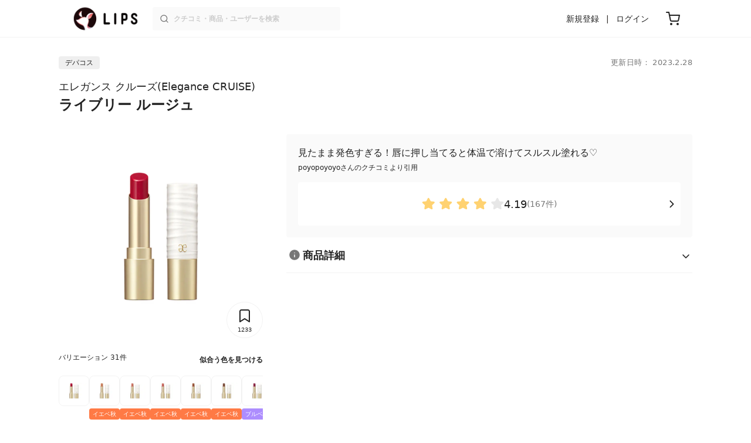

--- FILE ---
content_type: text/html; charset=utf-8
request_url: https://lipscosme.com/products/329930
body_size: 38720
content:
<!DOCTYPE html><html><head prefix="og: http://ogp.me/ns# fb: http://ogp.me/ns/fb# article: http://ogp.me/ns/article#"><meta content="790c7f2687079365e66ebf5bc52b3fa9" name="p:domain_verify" /><meta content="app-id=1182886549" name="apple-itunes-app" /><script defer src='https://static.cloudflareinsights.com/beacon.min.js' data-cf-beacon='{"token": "2107537f1ed74003b3224d5e22f9d210"}'></script>
<link href="https://cdn.lipscosme.com" rel="preconnect" /><link href="https://cloudflare.lipscosme.com" rel="preconnect" /><link href="https://www.googletagmanager.com" rel="preconnect" /><meta charset="UTF-8">
<title>【試してみた】ライブリー ルージュ　エレガンス クルーズの人気色・イエベブルベ別の口コミ・レビュー | LIPS</title>
<meta name="description" content="「エレガンス クルーズ　ライブリー ルージュ」のリアルなクチコミが167件！国内最大コスメアプリLIPSで評判をチェック。使用感・テクスチャー・価格などの情報をはじめ、関連商品の情報や口コミも豊富に掲載！">
<link rel="canonical" href="https://lipscosme.com/products/329930">
<meta property="og:title" content="【試してみた】ライブリー ルージュ　エレガンス クルーズの人気色・イエベブルベ別の口コミ・レビュー">
<meta property="og:description" content="「エレガンス クルーズ　ライブリー ルージュ」のリアルなクチコミが167件！国内最大コスメアプリLIPSで評判をチェック。使用感・テクスチャー・価格などの情報をはじめ、関連商品の情報や口コミも豊富に掲載！">
<meta property="og:type" content="article">
<meta property="og:url" content="https://lipscosme.com/products/329930">
<meta property="og:image" content="https://cloudflare.lipscosme.com/api/og/products/329930?og=1">
<meta property="og:site_name" content="LIPS">
<meta name="twitter:card" content="summary_large_image">
<meta name="twitter:site" content="@lipsjp">
<meta property="fb:app_id" content="1231265256934025">
<meta name="locale" content="ja_JP">
<meta name="viewport" content="width=device-width,initial-scale=1.0,minimum-scale=1.0,maximum-scale=1.0,user-scalable=0">
<meta name="format-detection" content="telephone=no">
<meta name="thumbnail" content="https://cloudflare.lipscosme.com/product/e0356a3e4e1926c95cd7047a-1561360018.png?auto=avif%2Cwebp&amp;fio=1&amp;orient=1&amp;width=1424">
<meta name="robots" content="max-image-preview:large"><meta name="csrf-param" content="authenticity_token" />
<meta name="csrf-token" content="qzQB2h83qHMJPeKb06VozvIJpM9XuuiLqACUa6IzhaDiJb5M1pHYKtJI0I2Zc6N_KtwGcrXe5HNW6YXcu5HAcQ" /><meta content="IE=edge" http-equiv="X-UA-Compatible" /><link rel="apple-touch-icon" sizes="180x180" href="https://cdn.lipscosme.com/assets/favicon/apple-touch-icon-3de9c502eee27a5326b62125f9e8ed8d19460139004d42dc58602d6a6dc54bf4.png">
<link rel="icon" href="https://cdn.lipscosme.com/assets/favicon/favicon-05d5f7b78d69bdb2c7e1a2cad4080f10fff67470a5a595327b4875af980b62f1.ico">
<meta name="theme-color" content="#ffffff"><script>window.ENV = "production"
window.isLoggedIn = false
window.lipsSearchProductEndPoint = window.location.protocol + "//" + window.location.hostname + (window.location.port.length > 0 ? ":" + window.location.port : "") + "/products/index_js"</script><link rel="stylesheet" href="https://cdn.lipscosme.com/assets/application_base-72cd262fb175de732ec2e5a3a2831d6cb3fd30bd24555529b9c82ebdce9472d7.css" data-turbolinks-track="true" /><link rel="stylesheet" href="https://cdn.lipscosme.com/assets/application_products-0d99b7106570f5dbc2f35a06ceb87b7a1f1f52b9baf42e79e79f197e9a21cbd5.css" data-turbolinks-track="true" /><link rel="stylesheet" href="https://cdn.lipscosme.com/assets/application_products-0d99b7106570f5dbc2f35a06ceb87b7a1f1f52b9baf42e79e79f197e9a21cbd5.css" data-turbolinks-track="true" /><script src="https://cdn.lipscosme.com/assets/application-710e87c2c1ad4830628a9e4c1c2f823e704bd05e7c785404b56d53923ecc7c79.js" data-turbolinks-track="true" defer="defer"></script><script>window.dataLayer = window.dataLayer || [];
dataLayer.push({
    'uid': "",
    'controller': "products",
    'route': "products#show",
    'author_id': "",
    'requested_by_lipsapp_webview': "false",
  });
dataLayer.push({"category_id":"129","large_category_id":"128","medium_category_id":"129","price_range":"department","brand_id":"27104"});

dataLayer.push({ ecommerce: null });
var ecommerce_data_layers = [];
for (var i = 0; i < ecommerce_data_layers.length; ++i) {
  dataLayer.push(ecommerce_data_layers[i]);
  if (window.AndroidEcommerceDataPostMessageHandler) {
    // for Android
    window.AndroidEcommerceDataPostMessageHandler.postMessage(JSON.stringify(ecommerce_data_layers[i]));
  } else if (window.webkit && window.webkit.messageHandlers && window.webkit.messageHandlers.iosEcommerceDataPostMessageHandler) {
    // for iOS
    window.webkit.messageHandlers.iosEcommerceDataPostMessageHandler.postMessage(ecommerce_data_layers[i]);
  }
}</script>  <!-- Optimize Next -->
  <script>(function(p,r,o,j,e,c,t,g){
  p['_'+t]={};g=r.createElement('script');g.src='https://www.googletagmanager.com/gtm.js?id=GTM-'+t;r[o].prepend(g);
  g=r.createElement('style');g.innerText='.'+e+t+'{visibility:hidden!important}';r[o].prepend(g);
  r[o][j].add(e+t);setTimeout(function(){if(r[o][j].contains(e+t)){r[o][j].remove(e+t);p['_'+t]=0}},c)
  })(window,document,'documentElement','classList','loading',2000,'W42ZZ8H9')</script>
  <!-- End Optimize Next -->
<!-- Google Tag Manager -->
<script>(function(w,d,s,l,i){w[l]=w[l]||[];w[l].push({'gtm.start':
new Date().getTime(),event:'gtm.js'});var f=d.getElementsByTagName(s)[0],
j=d.createElement(s),dl=l!='dataLayer'?'&l='+l:'';j.async=true;j.src=
'https://www.googletagmanager.com/gtm.js?id='+i+dl;f.parentNode.insertBefore(j,f);
})(window,document,'script','dataLayer','GTM-WG2P8D3');</script>
<!-- End Google Tag Manager -->
  <script type="module">
    import {getCLS, getFID, getLCP, getTTFB, getFCP} from 'https://unpkg.com/web-vitals@0.2.4/dist/web-vitals.es5.min.js?module';
    (function(i,s,o,g,r,a,m){i['GoogleAnalyticsObject']=r;i[r]=i[r]||function(){
    (i[r].q=i[r].q||[]).push(arguments)},i[r].l=1*new Date();a=s.createElement(o),
    m=s.getElementsByTagName(o)[0];a.async=1;a.src=g;m.parentNode.insertBefore(a,m)
    })(window,document,'script','https://www.google-analytics.com/analytics.js','ga');
    ga('create', 'UA-88052714-1', 'auto', {'useAmpClientId': true});
    ga(function (tracker) {
        const clientId = tracker.get('clientId');
        $('.ga-client-id').val(clientId);
    });
    function sendToGoogleAnalytics({name, delta, id}) {
      if (name === 'LCP') { ga('set', 'dimension10', String(Math.floor(delta/100)*100) + '~' + String(Math.floor(delta/100)*100+100)); }
      ga('send', 'event', {
        eventCategory: 'Web Vitals',
        eventAction: name,
        // For CLS the value is first multiplied by 1000 for greater precision
        eventValue: Math.round(name === 'CLS' ? delta * 1000 : delta),
        // page load 単位で発行される id でまとめて指標を計測
        eventLabel: id,
        // 直帰率への影響を回避
        nonInteraction: true,
      });
    }
    getCLS(sendToGoogleAnalytics);
    getFID(sendToGoogleAnalytics);
    getLCP(sendToGoogleAnalytics);
    getTTFB(sendToGoogleAnalytics);
    getFCP(sendToGoogleAnalytics);
  </script>
<!-- Meta Pixel Code -->
<script>
  !function(f,b,e,v,n,t,s)
  {if(f.fbq)return;n=f.fbq=function(){n.callMethod?
  n.callMethod.apply(n,arguments):n.queue.push(arguments)};
  if(!f._fbq)f._fbq=n;n.push=n;n.loaded=!0;n.version='2.0';
  n.queue=[];t=b.createElement(e);t.async=!0;
  t.src=v;s=b.getElementsByTagName(e)[0];
  s.parentNode.insertBefore(t,s)}(window, document,'script',
  'https://connect.facebook.net/en_US/fbevents.js');
  fbq('init', '2109479859070147');
  fbq('track', 'PageView');
</script>
<noscript>
  <img height="1" width="1" style="display:none"
  src="https://www.facebook.com/tr?id=2109479859070147&ev=PageView&noscript=1"
  />
</noscript>
<!-- End Meta Pixel Code -->
</head><body data-device-uid="xUIx3ARpduoWj0Xib5gBeg" data-env="production" data-js-include="lips-web products-show product-patterns-select-modal product-commerce-sku-select-modal product-purchase-event commerce-loading earned-point-breakdown-modal auto-play-movie hover-auto-play-movie product-elements open-product-buttons open-product-spec-table  lips-modal" data-vimp="1"><!-- Google Tag Manager (noscript) -->
<noscript><iframe src="https://www.googletagmanager.com/ns.html?id=GTM-WG2P8D3"
height="0" width="0" style="display:none;visibility:hidden"></iframe></noscript>
<!-- End Google Tag Manager (noscript) -->
<header class="header" id="header"><div class="open-app-banner visible-for-mobile" id="fixed-banner"><img class="open-app-banner__app-icon" alt="LIPS App icon" src="https://cdn.lipscosme.com/assets/appicon_2022-2004254a6b8d10d9b4735967cea9de07bd5290cdeede74e63bed9ca6a1dcc030.png" /><p class="open-app-banner__app-txt"><span class="open-app-banner__app-txt-title">LIPS 1000万人が選ぶNo.1コスメアプリ</span><span class="open-app-banner__app-txt-subtitle">GooglePlayストア(無料)</span></p><a class="open-app-banner__download-btn" href="https://lipsapp.onelink.me/dKgM?pid=LIPSWEB&amp;c=header&amp;deep_link_value=https%3A%2F%2Flipscosme.com%2Fproducts%2F329930&amp;af_dp=lipsapplink%3A%2F%2Flipscosme.com%2F&amp;af_android_url=https%3A%2F%2Fapp.appsflyer.com%2Fcom.lipscosme.lips%3Fpid%3DLIPSWEB%26af_adset%3Dproducts_show%26af_ad%3D329930%26c%3Dheader&amp;af_ios_url=https%3A%2F%2Fapp.appsflyer.com%2Fid1182886549%3Fpid%3DLIPSWEB%26af_adset%3Dproducts_show%26af_ad%3D329930%26c%3Dheader&amp;af_web_dp=https%3A%2F%2Flipscosme.com%2Fproducts%2F329930&amp;af_og_title=%E4%BB%8A%E8%A6%8B%E3%81%A6%E3%81%84%E3%81%9F%E3%83%9A%E3%83%BC%E3%82%B8%E3%82%92LIPS%E3%82%A2%E3%83%97%E3%83%AA%E3%81%A7%E8%A6%8B%E3%82%8B%E3%81%93%E3%81%A8%E3%81%8C%E3%81%A7%E3%81%8D%E3%81%BE%E3%81%99%E2%99%AB&amp;af_og_description=%E3%82%A2%E3%83%97%E3%83%AA%E3%81%AA%E3%82%89%E3%81%84%E3%81%84%E3%81%AD%E3%82%84%E4%BF%9D%E5%AD%98%E3%80%81%E3%82%B3%E3%83%A1%E3%83%B3%E3%83%88%E6%A9%9F%E8%83%BD%E3%81%8C%E3%83%AD%E3%82%B0%E3%82%A4%E3%83%B3%E7%84%A1%E3%81%97%E3%81%A7%E4%BD%BF%E3%81%88%E3%81%BE%E3%81%99&amp;af_og_image=https%3A%2F%2Fcdn.lipscosme.com%2Fassets%2Fdynamic_link%2Fsocial_image_2022-5e70145987b91904b2cc19680486c1f47e61f5cfa59f3133e744b43d66fbf6aa.png">アプリで開く</a></div><div class="header__container visible-for-mobile"><div class="header__left-icons-container"><a class="LipsModal__openModal header__hamburger-link gt-header__hamburger-link" data-open-modal-class="sidebar" href="javascript:void(0)"><img alt="Hamburger menu" width="20" height="20" src="https://cdn.lipscosme.com/assets/feather/menu-bbca2505f3d5fba7ca49f3fb6e69b2641341c7142ffce151963fee05b02d63ce.svg" /></a></div><div class="header-logo"><a class="header-logo__link" href="/"><div class="header-logo__inner"><img class="header-logo__icon" alt="LIPS[リップス] - コスメのクチコミ検索アプリ" width="360" height="144" loading="lazy" src="https://cdn.lipscosme.com/assets/lips_logo_full_2022-bc7b4bc9dd66035bc5696b0d16bc3d38a7be357186656c039e68cc4cf21ae675.png" /></div></a></div><div class="header__right-icons-container"><img class="header__search-link-image open-search-modal" alt="検索する" width="20" height="20" src="https://cdn.lipscosme.com/assets/feather/search-6615d21f11b72751c746a03e85818e99192d1d4c4fe6debd84f5a377cc3f7c1a.svg" /><a class="header-cart-button visible-for-mobile" href="https://lipscosme.com/commerce/carts"><img alt="カートを見る" width="24" height="24" src="https://cdn.lipscosme.com/assets/feather/cart-1ec49c8d53c1bc0054d2babc4e267c02d55ead0a2fb409c9b57fc2502cc2c187.svg" /></a></div></div><div class="header__container visible-for-pc"><div class="header-logo"><a class="header-logo__link" href="/"><div class="header-logo__inner"><img class="header-logo__icon" alt="LIPS[リップス] - コスメのクチコミ検索アプリ" width="360" height="144" loading="lazy" src="https://cdn.lipscosme.com/assets/lips_logo_full_2022-bc7b4bc9dd66035bc5696b0d16bc3d38a7be357186656c039e68cc4cf21ae675.png" /></div></a></div><div class="header__global-search"><form class="header__global-search-form" onsubmit="onSearchFire();" action="https://lipscosme.com/posts/search" accept-charset="UTF-8" method="get"><input type="text" name="text" id="header-search-box-pc" placeholder="クチコミ・商品・ユーザーを検索" autocomplete="off" required="required" class="header__global-search-input" /></form><div class="header__global-search-menu" id="header-search-box-pc-result"><div class="header__global-search-menu-suggestion-bottom"><ul class="header__global-search-menu-suggestion-bottom" id="header__global-search-menu-suggestion"></ul></div><div class="header__global-search-menu-trend-word"><div class="header__global-search-menu-trend-word-heading">トレンドワード</div><a class="header__global-search-menu-trend-word-link" href="https://lipscosme.com/posts/search?text=持ち歩きコスメ"><div class="header__global-search-menu-trend-word-item"><div class="header__global-search-menu-trend-word-item-content"><div class="header__global-search-menu-trend-word-item-content-center"><div class="header__global-search-menu-trend-word-item-content-center-top">持ち歩きコスメ</div><div class="header__global-search-menu-trend-word-item-content-center-bottom">2,032件投稿</div></div></div><div class="header__global-search-menu-trend-word-item-post-images"><img class="header__global-search-menu-trend-word-item-post-images-image" src="https://cloudflare.lipscosme.com/image/2025-09-02-8a57f3f9a1c6ea967c0bdb57.png?auto=avif%2Cwebp&amp;fio=1&amp;orient=1&amp;width=430" /><img class="header__global-search-menu-trend-word-item-post-images-image" src="https://cloudflare.lipscosme.com/image/2025-09-03-698fc945cf22f6e7a2fb8e58.png?auto=avif%2Cwebp&amp;fio=1&amp;orient=1&amp;width=430" /><img class="header__global-search-menu-trend-word-item-post-images-image" src="https://cloudflare.lipscosme.com/image/2025-10-06-25b51d983a40824950123414.png?auto=avif%2Cwebp&amp;fio=1&amp;orient=1&amp;width=430" /><img class="header__global-search-menu-trend-word-item-post-images-image" src="https://cloudflare.lipscosme.com/image/2025-11-30-b707de00b6658c7142787328.png?auto=avif%2Cwebp&amp;fio=1&amp;orient=1&amp;width=430" /></div></div></a><a class="header__global-search-menu-trend-word-link" href="https://lipscosme.com/posts/search?text=コスメ収納"><div class="header__global-search-menu-trend-word-item"><div class="header__global-search-menu-trend-word-item-content"><div class="header__global-search-menu-trend-word-item-content-center"><div class="header__global-search-menu-trend-word-item-content-center-top">コスメ収納</div><div class="header__global-search-menu-trend-word-item-content-center-bottom">5,726件投稿</div></div></div><div class="header__global-search-menu-trend-word-item-post-images"><img class="header__global-search-menu-trend-word-item-post-images-image" src="https://cloudflare.lipscosme.com/image/2025-11-23-54983f009d48490076aab1b4.png?auto=avif%2Cwebp&amp;fio=1&amp;orient=1&amp;width=430" /><img class="header__global-search-menu-trend-word-item-post-images-image" src="https://cloudflare.lipscosme.com/image/2025-12-19-56106fc6fb77999182df6641.png?auto=avif%2Cwebp&amp;fio=1&amp;orient=1&amp;width=430" /><img class="header__global-search-menu-trend-word-item-post-images-image" src="https://cloudflare.lipscosme.com/image/2026-01-05-79a957944289ec70245d6784.png?auto=avif%2Cwebp&amp;fio=1&amp;orient=1&amp;width=430" /><img class="header__global-search-menu-trend-word-item-post-images-image" src="https://cloudflare.lipscosme.com/image/2026-01-17-81bfe6607f1acc835e40593d.png?auto=avif%2Cwebp&amp;fio=1&amp;orient=1&amp;width=430" /></div></div></a><a class="header__global-search-menu-trend-word-link" href="https://lipscosme.com/posts/search?text=リップマスク"><div class="header__global-search-menu-trend-word-item"><div class="header__global-search-menu-trend-word-item-content"><div class="header__global-search-menu-trend-word-item-content-center"><div class="header__global-search-menu-trend-word-item-content-center-top">リップマスク</div><div class="header__global-search-menu-trend-word-item-content-center-bottom">2,457件投稿</div></div></div><div class="header__global-search-menu-trend-word-item-post-images"><img class="header__global-search-menu-trend-word-item-post-images-image" src="https://cloudflare.lipscosme.com/image/2025-12-11-2a00ae87be4cc32e83a2e50a.png?auto=avif%2Cwebp&amp;fio=1&amp;orient=1&amp;width=430" /><img class="header__global-search-menu-trend-word-item-post-images-image" src="https://cloudflare.lipscosme.com/image/2025-12-14-ced84cf1ca963c6f40b6a8fa.png?auto=avif%2Cwebp&amp;fio=1&amp;orient=1&amp;width=430" /><img class="header__global-search-menu-trend-word-item-post-images-image" src="https://cloudflare.lipscosme.com/image/2025-12-14-adaaa39379b9153a1651dd5c.png?auto=avif%2Cwebp&amp;fio=1&amp;orient=1&amp;width=430" /><img class="header__global-search-menu-trend-word-item-post-images-image" src="https://cloudflare.lipscosme.com/image/2026-01-15-93997eb74067434d4e534583.png?auto=avif%2Cwebp&amp;fio=1&amp;orient=1&amp;width=430" /></div></div></a></div></div></div><div class="header__sign visible-for-pc"><ul class="header__sign-list"><li class="header__sign-item"><a class="header__signup" href="https://lipscosme.com/users/sign_up">新規登録</a></li><li class="header__sign-item"><a class="header__signin" href="https://lipscosme.com/users/sign_in">ログイン</a></li></ul></div><a class="header-cart-button visible-for-pc" href="https://lipscosme.com/commerce/carts"><img alt="カートを見る" width="24" height="24" src="https://cdn.lipscosme.com/assets/feather/cart-1ec49c8d53c1bc0054d2babc4e267c02d55ead0a2fb409c9b57fc2502cc2c187.svg" /></a></div></header><script>const CONSIDER_PATH_PATTERN =  /\/(products|posts|users|articles)\/search/;

function onSearchFire() {
  const pathname = location.pathname;
  const match = pathname.match(CONSIDER_PATH_PATTERN);
  if (match && match.length === 2) {
    const category = match[1];
    const text = document.getElementById('header-search-box-pc').value;
    window.loggerService.fireEvent({
      url: '/api/logs/beacon_event',
      params: {
        name: 'search_log_event_web',
        params: {
          id: 0,
          text: text,
          experiment_key: category
        }
      }
    });
  }
  return true;
}</script><nav class="sidebar LipsModal LipsModal__from-left" id="sidebar"><div class="sidebar__body"><div class="sidebar__app-banner"><img class="sidebar__app-icon" alt="LIPS App icon" src="https://cdn.lipscosme.com/assets/appicon_2022-2004254a6b8d10d9b4735967cea9de07bd5290cdeede74e63bed9ca6a1dcc030.png" /><p class="sidebar__app-txt"><span class="sidebar__app-txt-title">LIPS</span><span class="sidebar__app-txt-subtitle">GooglePlayストア(無料)</span></p><a class="sidebar__download-btn" href="https://lipsapp.onelink.me/dKgM?pid=LIPSWEB&amp;c=hamburger&amp;deep_link_value=https%3A%2F%2Flipscosme.com%2Fproducts%2F329930&amp;af_dp=lipsapplink%3A%2F%2Flipscosme.com%2F&amp;af_android_url=https%3A%2F%2Fapp.appsflyer.com%2Fcom.lipscosme.lips%3Fpid%3DLIPSWEB%26af_adset%3Dproducts_show%26af_ad%3D329930%26c%3Dhamburger&amp;af_ios_url=https%3A%2F%2Fapp.appsflyer.com%2Fid1182886549%3Fpid%3DLIPSWEB%26af_adset%3Dproducts_show%26af_ad%3D329930%26c%3Dhamburger&amp;af_web_dp=https%3A%2F%2Flipscosme.com%2Fproducts%2F329930&amp;af_og_title=%E4%BB%8A%E8%A6%8B%E3%81%A6%E3%81%84%E3%81%9F%E3%83%9A%E3%83%BC%E3%82%B8%E3%82%92LIPS%E3%82%A2%E3%83%97%E3%83%AA%E3%81%A7%E8%A6%8B%E3%82%8B%E3%81%93%E3%81%A8%E3%81%8C%E3%81%A7%E3%81%8D%E3%81%BE%E3%81%99%E2%99%AB&amp;af_og_description=%E3%82%A2%E3%83%97%E3%83%AA%E3%81%AA%E3%82%89%E3%81%84%E3%81%84%E3%81%AD%E3%82%84%E4%BF%9D%E5%AD%98%E3%80%81%E3%82%B3%E3%83%A1%E3%83%B3%E3%83%88%E6%A9%9F%E8%83%BD%E3%81%8C%E3%83%AD%E3%82%B0%E3%82%A4%E3%83%B3%E7%84%A1%E3%81%97%E3%81%A7%E4%BD%BF%E3%81%88%E3%81%BE%E3%81%99&amp;af_og_image=https%3A%2F%2Fcdn.lipscosme.com%2Fassets%2Fdynamic_link%2Fsocial_image_2022-5e70145987b91904b2cc19680486c1f47e61f5cfa59f3133e744b43d66fbf6aa.png">アプリで開く</a></div><div class="sidebar__menu-container"><div class="sidebar__login"><div class="sidebar__login-title">ログインして便利に使おう！</div><a class="sidebar__login-button" href="https://lipscosme.com/users/sign_in">ログイン</a><a class="sidebar__login-link" href="https://lipscosme.com/users/sign_up">無料会員登録はこちら</a></div><div class="sidebar__section-title">閲覧履歴<a class="sidebar__section-title-link" href="https://lipscosme.com/browsing_histories">履歴一覧</a></div><div class="sidebar__browsing-history"><div class="sidebar__browsing-history-thumb"><a href="https://lipscosme.com/products/329930"><img class="sidebar__browsing-history-thumb" alt="ライブリー ルージュ" src="https://cloudflare.lipscosme.com/product/e0356a3e4e1926c95cd7047a-1561360018.png?auto=avif%2Cwebp&amp;bg-color=FFFFFF&amp;canvas=120%2C120&amp;fio=1&amp;fit=bounds&amp;height=120&amp;orient=1&amp;width=120" /></a></div></div><div class="sidebar__section-title">コンテンツを探す</div><ul class="sidebar__main-list"><li class="sidebar__main-item"><a class="sidebar__main-link" href="https://lips-shopping.com">LIPS SHOPPING</a></li><li class="sidebar__main-item"><a class="sidebar__main-link" href="https://lipscosme.com/categories">カテゴリから探す</a></li><li class="sidebar__main-item"><a class="sidebar__main-link" href="https://lipscosme.com/brands">ブランドから探す</a></li><li class="sidebar__main-item"><a class="sidebar__main-link" href="https://lipscosme.com/rankings">ランキングから探す</a></li><li class="sidebar__main-item"><a class="sidebar__main-link" href="https://lipscosme.com/products">商品から探す</a></li><li class="sidebar__main-item"><a class="sidebar__main-link" href="https://lipscosme.com/posts">人気のクチコミを見る</a></li><li class="sidebar__main-item"><a class="sidebar__main-link" href="https://lipscosme.com/posts?sort=latest">新着のクチコミを見る</a></li><li class="sidebar__main-item"><a class="sidebar__main-link" href="https://lipscosme.com/tags">タグから探す</a></li><li class="sidebar__main-item"><a class="sidebar__main-link" href="https://lipscosme.com/themes">テーマから探す</a></li><li class="sidebar__main-item"><a class="sidebar__main-link" href="https://lipscosme.com/articles">記事から探す</a></li><li class="sidebar__main-item"><a class="sidebar__main-link" href="https://lipscosme.com/shops">取扱店舗を探す</a></li><li class="sidebar__main-item"><a class="sidebar__main-link" href="https://lipscosme.com/nail_designs">ネイルデザイン</a></li><li class="sidebar__main-item"><a class="sidebar__main-link" href="https://lipscosme.com/bestcosme">ベストコスメ</a></li><li class="sidebar__main-item"><a class="sidebar__main-link" href="https://lipscosme.com/monthly_trends">月間トレンド賞</a></li></ul><div class="sidebar__section-title">その他</div><ul class="sidebar__main-list"><li class="sidebar__main-item"><a class="sidebar__main-link" href="https://lipscosme.com/our_company">運営会社</a></li><li class="sidebar__main-item"><a class="sidebar__main-link" href="https://lipscosme.com/inquiries/new">お問い合わせ</a></li></ul></div></div></nav><script>fbq('track', 'ViewContent');</script><div style="position: relative;"><div class="page-top-element-list"><a href="https://lipscosme.com/rankings/trend_awards/2026/1"><div class="campaign-notice-banner" style="background-color: #3c469d;"><img alt="LIPS月間トレンド賞2026年1月" width="1536" height="128" loading="lazy" src="https://cloudflare.lipscosme.com/campaign_notice/2026-01-15-ceb36aaaf1132cc39e057a1e.png?auto=avif%2Cwebp&amp;fio=1&amp;orient=1&amp;width=3840" /></div></a></div><div class="AdSlot__pureAds visible-for-mobile" id="adslot-1558064760004-0" style="z-index: 10; position: absolute; width: 100%; top: 1px;"><div id="div-gpt-ad-1558064760004-0"></div></div></div><div class="product-show gt-product-show main-row"><div class="product-show-inner gt-product-show-inner"><div class="product-show-inner__top"><div class="product-show-inner__horizontal-container"><div class="product-show-inner__horizontal-container__tag-container"><div class="BrandTags"><div class="BrandTags__tag">デパコス</div></div></div><time class="product-contents__update-time update-time" datetime="2023-02-28 19:25:52 +0900">更新日時： 2023.2.28</time></div><div class="product-show-inner__heading"><h1 class="product-show-inner__heading__title"><a class="product-show-inner__heading__brand gt-brand-name" href="/brands/27104">エレガンス クルーズ(Elegance CRUISE)</a>ライブリー ルージュ</h1><button class="product-show-inner__heading__openSpecModal">商品詳細</button></div></div><div class="product-show-inner__bottom"><div class="product-show-inner__images"><div class="product-show-image splide"><div class="splide__track"><ul class="product-show-image__list splide__list"><li class="product-show-image__item splide__slide"><figure class="product-show-image__figure"><link as="image" href="https://cloudflare.lipscosme.com/product/e0356a3e4e1926c95cd7047a-1561360018.png?auto=avif%2Cwebp&amp;fio=1&amp;orient=1&amp;width=430" rel="preload" /><img class="product-show-image__image" alt="ライブリー ルージュ エレガンス クルーズ" src="https://cloudflare.lipscosme.com/product/e0356a3e4e1926c95cd7047a-1561360018.png?auto=avif%2Cwebp&amp;fio=1&amp;orient=1&amp;width=1424" /></figure></li><li class="product-show-image__item splide__slide"><figure class="product-show-image__figure"><a class="product-show-image__link" href="/product_patterns/161270"><img loading="lazy" class="product-show-image__image" alt="ライブリー ルージュ BR01" src="https://cloudflare.lipscosme.com/product_pattern/ff2d3752a30004bfb03ef7d2-1561361097.png?auto=avif%2Cwebp&amp;fio=1&amp;orient=1&amp;width=1424" /></a><figcaption class="product-show-image__caption"><a class="product-show-image__caption__link gt-product-show-image__caption-btn" href="/product_patterns/161270"><p class="product-show-image__caption__name">BR01</p><p class="product-show-image__caption__postCount">クチコミ数：3件</p><ul class="product-show-image__caption__featureLabel"><li class="product-show-image__caption__featureLabel__item" style="background-color: #FF7A45; color: #fff;">イエベ秋</li></ul><span class="product-show-image__caption__btn">クチコミを見る</span></a></figcaption></figure></li><li class="product-show-image__item splide__slide"><figure class="product-show-image__figure"><a class="product-show-image__link" href="/product_patterns/161269"><img loading="lazy" class="product-show-image__image" alt="ライブリー ルージュ BR02" src="https://cloudflare.lipscosme.com/product_pattern/2793c576a8ca53920895223e-1561361058.png?auto=avif%2Cwebp&amp;fio=1&amp;orient=1&amp;width=1424" /></a><figcaption class="product-show-image__caption"><a class="product-show-image__caption__link gt-product-show-image__caption-btn" href="/product_patterns/161269"><p class="product-show-image__caption__name">BR02</p><p class="product-show-image__caption__postCount">クチコミ数：3件</p><ul class="product-show-image__caption__featureLabel"><li class="product-show-image__caption__featureLabel__item" style="background-color: #FF7A45; color: #fff;">イエベ秋</li></ul><span class="product-show-image__caption__btn">クチコミを見る</span></a></figcaption></figure></li><li class="product-show-image__item splide__slide"><figure class="product-show-image__figure"><a class="product-show-image__link" href="/product_patterns/161268"><img loading="lazy" class="product-show-image__image" alt="ライブリー ルージュ BR03" src="https://cloudflare.lipscosme.com/product_pattern/2553ac4e5aac1bfac9e7e41f-1561361032.png?auto=avif%2Cwebp&amp;fio=1&amp;orient=1&amp;width=1424" /></a><figcaption class="product-show-image__caption"><a class="product-show-image__caption__link gt-product-show-image__caption-btn" href="/product_patterns/161268"><p class="product-show-image__caption__name">BR03</p><p class="product-show-image__caption__postCount">クチコミ数：5件</p><ul class="product-show-image__caption__featureLabel"><li class="product-show-image__caption__featureLabel__item" style="background-color: #FF7A45; color: #fff;">イエベ秋</li><li class="product-show-image__caption__featureLabel__item" style="border: 1px solid #F8436A; color: #F8436A">人気</li></ul><span class="product-show-image__caption__btn">クチコミを見る</span></a></figcaption></figure></li><li class="product-show-image__item splide__slide"><figure class="product-show-image__figure"><a class="product-show-image__link" href="/product_patterns/161267"><img loading="lazy" class="product-show-image__image" alt="ライブリー ルージュ BR04" src="https://cloudflare.lipscosme.com/product_pattern/6f3c9b182717256a31d8b1eb-1561360992.png?auto=avif%2Cwebp&amp;fio=1&amp;orient=1&amp;width=1424" /></a><figcaption class="product-show-image__caption"><a class="product-show-image__caption__link gt-product-show-image__caption-btn" href="/product_patterns/161267"><p class="product-show-image__caption__name">BR04</p><p class="product-show-image__caption__postCount">クチコミ数：9件</p><ul class="product-show-image__caption__featureLabel"><li class="product-show-image__caption__featureLabel__item" style="background-color: #FF7A45; color: #fff;">イエベ秋</li><li class="product-show-image__caption__featureLabel__item" style="border: 1px solid #F8436A; color: #F8436A">人気</li></ul><span class="product-show-image__caption__btn">クチコミを見る</span></a></figcaption></figure></li><li class="product-show-image__item splide__slide"><figure class="product-show-image__figure"><a class="product-show-image__link" href="/product_patterns/161266"><img loading="lazy" class="product-show-image__image" alt="ライブリー ルージュ BR05" src="https://cloudflare.lipscosme.com/product_pattern/9db18c716dde9a5394a1f61f-1561360962.png?auto=avif%2Cwebp&amp;fio=1&amp;orient=1&amp;width=1424" /></a><figcaption class="product-show-image__caption"><a class="product-show-image__caption__link gt-product-show-image__caption-btn" href="/product_patterns/161266"><p class="product-show-image__caption__name">BR05</p><p class="product-show-image__caption__postCount">クチコミ数：4件</p><ul class="product-show-image__caption__featureLabel"><li class="product-show-image__caption__featureLabel__item" style="background-color: #FF7A45; color: #fff;">イエベ秋</li><li class="product-show-image__caption__featureLabel__item" style="border: 1px solid #F8436A; color: #F8436A">人気</li></ul><span class="product-show-image__caption__btn">クチコミを見る</span></a></figcaption></figure></li><li class="product-show-image__item splide__slide"><figure class="product-show-image__figure"><a class="product-show-image__link" href="/product_patterns/161265"><img loading="lazy" class="product-show-image__image" alt="ライブリー ルージュ LV01" src="https://cloudflare.lipscosme.com/product_pattern/55fa0db4861aad2adb2bd8e8-1561360936.png?auto=avif%2Cwebp&amp;fio=1&amp;orient=1&amp;width=1424" /></a><figcaption class="product-show-image__caption"><a class="product-show-image__caption__link gt-product-show-image__caption-btn" href="/product_patterns/161265"><p class="product-show-image__caption__name">LV01</p><p class="product-show-image__caption__postCount">クチコミ数：8件</p><ul class="product-show-image__caption__featureLabel"><li class="product-show-image__caption__featureLabel__item" style="background-color: #AD8DFE; color: #fff;">ブルベ冬</li><li class="product-show-image__caption__featureLabel__item" style="border: 1px solid #F8436A; color: #F8436A">人気</li></ul><span class="product-show-image__caption__btn">クチコミを見る</span></a></figcaption></figure></li><li class="product-show-image__item splide__slide"><figure class="product-show-image__figure"><a class="product-show-image__link" href="/product_patterns/161264"><img loading="lazy" class="product-show-image__image" alt="ライブリー ルージュ LV02" src="https://cloudflare.lipscosme.com/product_pattern/e9e9ac62f072fec26bd7a501-1561360888.png?auto=avif%2Cwebp&amp;fio=1&amp;orient=1&amp;width=1424" /></a><figcaption class="product-show-image__caption"><a class="product-show-image__caption__link gt-product-show-image__caption-btn" href="/product_patterns/161264"><p class="product-show-image__caption__name">LV02</p><p class="product-show-image__caption__postCount">クチコミ数：3件</p><ul class="product-show-image__caption__featureLabel"><li class="product-show-image__caption__featureLabel__item" style="background-color: #AD8DFE; color: #fff;">ブルベ冬</li></ul><span class="product-show-image__caption__btn">クチコミを見る</span></a></figcaption></figure></li><li class="product-show-image__item splide__slide"><figure class="product-show-image__figure"><a class="product-show-image__link" href="/product_patterns/161263"><img loading="lazy" class="product-show-image__image" alt="ライブリー ルージュ NV01" src="https://cloudflare.lipscosme.com/product_pattern/bb7015f8dc20a20faf53fcf4-1561360858.png?auto=avif%2Cwebp&amp;fio=1&amp;orient=1&amp;width=1424" /></a><figcaption class="product-show-image__caption"><a class="product-show-image__caption__link gt-product-show-image__caption-btn" href="/product_patterns/161263"><p class="product-show-image__caption__name">NV01</p><p class="product-show-image__caption__postCount">クチコミ数：2件</p><ul class="product-show-image__caption__featureLabel"><li class="product-show-image__caption__featureLabel__item" style="background-color: #2A6AF4; color: #fff;">ブルベ夏</li></ul><span class="product-show-image__caption__btn">クチコミを見る</span></a></figcaption></figure></li><li class="product-show-image__item splide__slide"><figure class="product-show-image__figure"><a class="product-show-image__link" href="/product_patterns/193902"><img loading="lazy" class="product-show-image__image" alt="ライブリー ルージュ OR01" src="https://cloudflare.lipscosme.com/default_images/product_2022.png?auto=avif%2Cwebp&amp;fio=1&amp;orient=1&amp;width=1424" /></a><figcaption class="product-show-image__caption"><a class="product-show-image__caption__link gt-product-show-image__caption-btn" href="/product_patterns/193902"><p class="product-show-image__caption__name">OR01</p><p class="product-show-image__caption__postCount">クチコミ数：0件</p><span class="product-show-image__caption__btn">クチコミを見る</span></a></figcaption></figure></li><li class="product-show-image__item splide__slide"><figure class="product-show-image__figure"><a class="product-show-image__link" href="/product_patterns/161262"><img loading="lazy" class="product-show-image__image" alt="ライブリー ルージュ OR02" src="https://cloudflare.lipscosme.com/product_pattern/1073d43441dfbf3362731bf3-1561360833.png?auto=avif%2Cwebp&amp;fio=1&amp;orient=1&amp;width=1424" /></a><figcaption class="product-show-image__caption"><a class="product-show-image__caption__link gt-product-show-image__caption-btn" href="/product_patterns/161262"><p class="product-show-image__caption__name">OR02</p><p class="product-show-image__caption__postCount">クチコミ数：2件</p><ul class="product-show-image__caption__featureLabel"><li class="product-show-image__caption__featureLabel__item" style="background-color: #FF75C2; color: #fff;">イエベ春</li></ul><span class="product-show-image__caption__btn">クチコミを見る</span></a></figcaption></figure></li><li class="product-show-image__item splide__slide"><figure class="product-show-image__figure"><a class="product-show-image__link" href="/product_patterns/161261"><img loading="lazy" class="product-show-image__image" alt="ライブリー ルージュ OR03" src="https://cloudflare.lipscosme.com/product_pattern/c12b1c08ed3afe2c60d037f6-1561360787.png?auto=avif%2Cwebp&amp;fio=1&amp;orient=1&amp;width=1424" /></a><figcaption class="product-show-image__caption"><a class="product-show-image__caption__link gt-product-show-image__caption-btn" href="/product_patterns/161261"><p class="product-show-image__caption__name">OR03</p><p class="product-show-image__caption__postCount">クチコミ数：1件</p><ul class="product-show-image__caption__featureLabel"><li class="product-show-image__caption__featureLabel__item" style="background-color: #FF75C2; color: #fff;">イエベ春</li></ul><span class="product-show-image__caption__btn">クチコミを見る</span></a></figcaption></figure></li><li class="product-show-image__item splide__slide"><figure class="product-show-image__figure"><a class="product-show-image__link" href="/product_patterns/193894"><img loading="lazy" class="product-show-image__image" alt="ライブリー ルージュ OR04" src="https://cloudflare.lipscosme.com/image/62fca9f201fd55275b7c3bf7-1608814002.png?auto=avif%2Cwebp&amp;fio=1&amp;orient=1&amp;width=1424" /></a><figcaption class="product-show-image__caption"><a class="product-show-image__caption__link gt-product-show-image__caption-btn" href="/product_patterns/193894"><p class="product-show-image__caption__name">OR04</p><p class="product-show-image__caption__postCount">クチコミ数：1件</p><ul class="product-show-image__caption__featureLabel"><li class="product-show-image__caption__featureLabel__item" style="background-color: #FF7A45; color: #fff;">イエベ秋</li></ul><span class="product-show-image__caption__btn">クチコミを見る</span></a></figcaption></figure></li><li class="product-show-image__item splide__slide"><figure class="product-show-image__figure"><a class="product-show-image__link" href="/product_patterns/193900"><img loading="lazy" class="product-show-image__image" alt="ライブリー ルージュ PK01" src="https://cloudflare.lipscosme.com/default_images/product_2022.png?auto=avif%2Cwebp&amp;fio=1&amp;orient=1&amp;width=1424" /></a><figcaption class="product-show-image__caption"><a class="product-show-image__caption__link gt-product-show-image__caption-btn" href="/product_patterns/193900"><p class="product-show-image__caption__name">PK01</p><p class="product-show-image__caption__postCount">クチコミ数：0件</p><span class="product-show-image__caption__btn">クチコミを見る</span></a></figcaption></figure></li><li class="product-show-image__item splide__slide"><figure class="product-show-image__figure"><a class="product-show-image__link" href="/product_patterns/161259"><img loading="lazy" class="product-show-image__image" alt="ライブリー ルージュ PK02" src="https://cloudflare.lipscosme.com/product_pattern/877be353a627ae697a8c7e68-1561360753.png?auto=avif%2Cwebp&amp;fio=1&amp;orient=1&amp;width=1424" /></a><figcaption class="product-show-image__caption"><a class="product-show-image__caption__link gt-product-show-image__caption-btn" href="/product_patterns/161259"><p class="product-show-image__caption__name">PK02</p><p class="product-show-image__caption__postCount">クチコミ数：0件</p><ul class="product-show-image__caption__featureLabel"><li class="product-show-image__caption__featureLabel__item" style="background-color: #AD8DFE; color: #fff;">ブルベ冬</li></ul><span class="product-show-image__caption__btn">クチコミを見る</span></a></figcaption></figure></li><li class="product-show-image__item splide__slide"><figure class="product-show-image__figure"><a class="product-show-image__link" href="/product_patterns/161254"><img loading="lazy" class="product-show-image__image" alt="ライブリー ルージュ PK03" src="https://cloudflare.lipscosme.com/product_pattern/c984f032bb9a16a07a5cc458-1561360707.png?auto=avif%2Cwebp&amp;fio=1&amp;orient=1&amp;width=1424" /></a><figcaption class="product-show-image__caption"><a class="product-show-image__caption__link gt-product-show-image__caption-btn" href="/product_patterns/161254"><p class="product-show-image__caption__name">PK03</p><p class="product-show-image__caption__postCount">クチコミ数：0件</p><ul class="product-show-image__caption__featureLabel"><li class="product-show-image__caption__featureLabel__item" style="background-color: #2A6AF4; color: #fff;">ブルベ夏</li></ul><span class="product-show-image__caption__btn">クチコミを見る</span></a></figcaption></figure></li><li class="product-show-image__item splide__slide"><figure class="product-show-image__figure"><a class="product-show-image__link" href="/product_patterns/161249"><img loading="lazy" class="product-show-image__image" alt="ライブリー ルージュ PK04" src="https://cloudflare.lipscosme.com/product_pattern/ec05311108c1fab2f75a6435-1561360676.png?auto=avif%2Cwebp&amp;fio=1&amp;orient=1&amp;width=1424" /></a><figcaption class="product-show-image__caption"><a class="product-show-image__caption__link gt-product-show-image__caption-btn" href="/product_patterns/161249"><p class="product-show-image__caption__name">PK04</p><p class="product-show-image__caption__postCount">クチコミ数：1件</p><ul class="product-show-image__caption__featureLabel"><li class="product-show-image__caption__featureLabel__item" style="background-color: #FF75C2; color: #fff;">イエベ春</li></ul><span class="product-show-image__caption__btn">クチコミを見る</span></a></figcaption></figure></li><li class="product-show-image__item splide__slide"><figure class="product-show-image__figure"><a class="product-show-image__link" href="/product_patterns/161246"><img loading="lazy" class="product-show-image__image" alt="ライブリー ルージュ PK05" src="https://cloudflare.lipscosme.com/product_pattern/3a8caec30f6d97c98950588f-1561360645.png?auto=avif%2Cwebp&amp;fio=1&amp;orient=1&amp;width=1424" /></a><figcaption class="product-show-image__caption"><a class="product-show-image__caption__link gt-product-show-image__caption-btn" href="/product_patterns/161246"><p class="product-show-image__caption__name">PK05</p><p class="product-show-image__caption__postCount">クチコミ数：1件</p><ul class="product-show-image__caption__featureLabel"><li class="product-show-image__caption__featureLabel__item" style="background-color: #2A6AF4; color: #fff;">ブルベ夏</li></ul><span class="product-show-image__caption__btn">クチコミを見る</span></a></figcaption></figure></li><li class="product-show-image__item splide__slide"><figure class="product-show-image__figure"><a class="product-show-image__link" href="/product_patterns/161243"><img loading="lazy" class="product-show-image__image" alt="ライブリー ルージュ PK06" src="https://cloudflare.lipscosme.com/product_pattern/68725605bf95d2061253652f-1561360591.png?auto=avif%2Cwebp&amp;fio=1&amp;orient=1&amp;width=1424" /></a><figcaption class="product-show-image__caption"><a class="product-show-image__caption__link gt-product-show-image__caption-btn" href="/product_patterns/161243"><p class="product-show-image__caption__name">PK06</p><p class="product-show-image__caption__postCount">クチコミ数：0件</p><ul class="product-show-image__caption__featureLabel"><li class="product-show-image__caption__featureLabel__item" style="background-color: #2A6AF4; color: #fff;">ブルベ夏</li></ul><span class="product-show-image__caption__btn">クチコミを見る</span></a></figcaption></figure></li><li class="product-show-image__item splide__slide"><figure class="product-show-image__figure"><a class="product-show-image__link" href="/product_patterns/161272"><img loading="lazy" class="product-show-image__image" alt="ライブリー ルージュ PK07" src="https://cloudflare.lipscosme.com/product_pattern/929d73a51744d855a7369cd9-1561361151.png?auto=avif%2Cwebp&amp;fio=1&amp;orient=1&amp;width=1424" /></a><figcaption class="product-show-image__caption"><a class="product-show-image__caption__link gt-product-show-image__caption-btn" href="/product_patterns/161272"><p class="product-show-image__caption__name">PK07</p><p class="product-show-image__caption__postCount">クチコミ数：3件</p><ul class="product-show-image__caption__featureLabel"><li class="product-show-image__caption__featureLabel__item" style="background-color: #AD8DFE; color: #fff;">ブルベ冬</li></ul><span class="product-show-image__caption__btn">クチコミを見る</span></a></figcaption></figure></li><li class="product-show-image__item splide__slide"><figure class="product-show-image__figure"><a class="product-show-image__link" href="/product_patterns/161271"><img loading="lazy" class="product-show-image__image" alt="ライブリー ルージュ PK08" src="https://cloudflare.lipscosme.com/product_pattern/15c0728166676dd1c6dff316-1561361124.png?auto=avif%2Cwebp&amp;fio=1&amp;orient=1&amp;width=1424" /></a><figcaption class="product-show-image__caption"><a class="product-show-image__caption__link gt-product-show-image__caption-btn" href="/product_patterns/161271"><p class="product-show-image__caption__name">PK08</p><p class="product-show-image__caption__postCount">クチコミ数：2件</p><ul class="product-show-image__caption__featureLabel"><li class="product-show-image__caption__featureLabel__item" style="background-color: #FF75C2; color: #fff;">イエベ春</li></ul><span class="product-show-image__caption__btn">クチコミを見る</span></a></figcaption></figure></li><li class="product-show-image__item splide__slide"><figure class="product-show-image__figure"><a class="product-show-image__link" href="/product_patterns/193893"><img loading="lazy" class="product-show-image__image" alt="ライブリー ルージュ PK09" src="https://cloudflare.lipscosme.com/image/094994721ecce5374397acdc-1608813869.png?auto=avif%2Cwebp&amp;fio=1&amp;orient=1&amp;width=1424" /></a><figcaption class="product-show-image__caption"><a class="product-show-image__caption__link gt-product-show-image__caption-btn" href="/product_patterns/193893"><p class="product-show-image__caption__name">PK09</p><p class="product-show-image__caption__postCount">クチコミ数：1件</p><ul class="product-show-image__caption__featureLabel"><li class="product-show-image__caption__featureLabel__item" style="background-color: #AD8DFE; color: #fff;">ブルベ冬</li></ul><span class="product-show-image__caption__btn">クチコミを見る</span></a></figcaption></figure></li><li class="product-show-image__item splide__slide"><figure class="product-show-image__figure"><a class="product-show-image__link" href="/product_patterns/161238"><img loading="lazy" class="product-show-image__image" alt="ライブリー ルージュ RD01" src="https://cloudflare.lipscosme.com/product_pattern/0b7574d33790445ab09e34a0-1561360104.png?auto=avif%2Cwebp&amp;fio=1&amp;orient=1&amp;width=1424" /></a><figcaption class="product-show-image__caption"><a class="product-show-image__caption__link gt-product-show-image__caption-btn" href="/product_patterns/161238"><p class="product-show-image__caption__name">RD01</p><p class="product-show-image__caption__postCount">クチコミ数：0件</p><ul class="product-show-image__caption__featureLabel"><li class="product-show-image__caption__featureLabel__item" style="background-color: #FF75C2; color: #fff;">イエベ春</li></ul><span class="product-show-image__caption__btn">クチコミを見る</span></a></figcaption></figure></li><li class="product-show-image__item splide__slide"><figure class="product-show-image__figure"><a class="product-show-image__link" href="/product_patterns/161234"><img loading="lazy" class="product-show-image__image" alt="ライブリー ルージュ RD02" src="https://cloudflare.lipscosme.com/product_pattern/cec45394720ab0aa1b16e48f-1561360055.png?auto=avif%2Cwebp&amp;fio=1&amp;orient=1&amp;width=1424" /></a><figcaption class="product-show-image__caption"><a class="product-show-image__caption__link gt-product-show-image__caption-btn" href="/product_patterns/161234"><p class="product-show-image__caption__name">RD02</p><p class="product-show-image__caption__postCount">クチコミ数：1件</p><ul class="product-show-image__caption__featureLabel"><li class="product-show-image__caption__featureLabel__item" style="background-color: #AD8DFE; color: #fff;">ブルベ冬</li></ul><span class="product-show-image__caption__btn">クチコミを見る</span></a></figcaption></figure></li><li class="product-show-image__item splide__slide"><figure class="product-show-image__figure"><a class="product-show-image__link" href="/product_patterns/161232"><img loading="lazy" class="product-show-image__image" alt="ライブリー ルージュ RD03" src="https://cloudflare.lipscosme.com/product_pattern/e0356a3e4e1926c95cd7047a-1561359996.png?auto=avif%2Cwebp&amp;fio=1&amp;orient=1&amp;width=1424" /></a><figcaption class="product-show-image__caption"><a class="product-show-image__caption__link gt-product-show-image__caption-btn" href="/product_patterns/161232"><p class="product-show-image__caption__name">RD03</p><p class="product-show-image__caption__postCount">クチコミ数：1件</p><ul class="product-show-image__caption__featureLabel"><li class="product-show-image__caption__featureLabel__item" style="background-color: #AD8DFE; color: #fff;">ブルベ冬</li></ul><span class="product-show-image__caption__btn">クチコミを見る</span></a></figcaption></figure></li><li class="product-show-image__item splide__slide"><figure class="product-show-image__figure"><a class="product-show-image__link" href="/product_patterns/193903"><img loading="lazy" class="product-show-image__image" alt="ライブリー ルージュ X01" src="https://cloudflare.lipscosme.com/default_images/product_2022.png?auto=avif%2Cwebp&amp;fio=1&amp;orient=1&amp;width=1424" /></a><figcaption class="product-show-image__caption"><a class="product-show-image__caption__link gt-product-show-image__caption-btn" href="/product_patterns/193903"><p class="product-show-image__caption__name">X01</p><p class="product-show-image__caption__postCount">クチコミ数：1件</p><span class="product-show-image__caption__btn">クチコミを見る</span></a></figcaption></figure></li><li class="product-show-image__item splide__slide"><figure class="product-show-image__figure"><a class="product-show-image__link" href="/product_patterns/193904"><img loading="lazy" class="product-show-image__image" alt="ライブリー ルージュ X02" src="https://cloudflare.lipscosme.com/default_images/product_2022.png?auto=avif%2Cwebp&amp;fio=1&amp;orient=1&amp;width=1424" /></a><figcaption class="product-show-image__caption"><a class="product-show-image__caption__link gt-product-show-image__caption-btn" href="/product_patterns/193904"><p class="product-show-image__caption__name">X02</p><p class="product-show-image__caption__postCount">クチコミ数：0件</p><span class="product-show-image__caption__btn">クチコミを見る</span></a></figcaption></figure></li><li class="product-show-image__item splide__slide"><figure class="product-show-image__figure"><a class="product-show-image__link" href="/product_patterns/193905"><img loading="lazy" class="product-show-image__image" alt="ライブリー ルージュ X03" src="https://cloudflare.lipscosme.com/default_images/product_2022.png?auto=avif%2Cwebp&amp;fio=1&amp;orient=1&amp;width=1424" /></a><figcaption class="product-show-image__caption"><a class="product-show-image__caption__link gt-product-show-image__caption-btn" href="/product_patterns/193905"><p class="product-show-image__caption__name">X03</p><p class="product-show-image__caption__postCount">クチコミ数：2件</p><span class="product-show-image__caption__btn">クチコミを見る</span></a></figcaption></figure></li><li class="product-show-image__item splide__slide"><figure class="product-show-image__figure"><a class="product-show-image__link" href="/product_patterns/208315"><img loading="lazy" class="product-show-image__image" alt="ライブリー ルージュ X04" src="https://cloudflare.lipscosme.com/default_images/product_2022.png?auto=avif%2Cwebp&amp;fio=1&amp;orient=1&amp;width=1424" /></a><figcaption class="product-show-image__caption"><a class="product-show-image__caption__link gt-product-show-image__caption-btn" href="/product_patterns/208315"><p class="product-show-image__caption__name">X04</p><p class="product-show-image__caption__postCount">クチコミ数：3件</p><span class="product-show-image__caption__btn">クチコミを見る</span></a></figcaption></figure></li><li class="product-show-image__item splide__slide"><figure class="product-show-image__figure"><a class="product-show-image__link" href="/product_patterns/208316"><img loading="lazy" class="product-show-image__image" alt="ライブリー ルージュ X05" src="https://cloudflare.lipscosme.com/default_images/product_2022.png?auto=avif%2Cwebp&amp;fio=1&amp;orient=1&amp;width=1424" /></a><figcaption class="product-show-image__caption"><a class="product-show-image__caption__link gt-product-show-image__caption-btn" href="/product_patterns/208316"><p class="product-show-image__caption__name">X05</p><p class="product-show-image__caption__postCount">クチコミ数：1件</p><span class="product-show-image__caption__btn">クチコミを見る</span></a></figcaption></figure></li><li class="product-show-image__item splide__slide"><figure class="product-show-image__figure"><a class="product-show-image__link" href="/product_patterns/208317"><img loading="lazy" class="product-show-image__image" alt="ライブリー ルージュ X06" src="https://cloudflare.lipscosme.com/default_images/product_2022.png?auto=avif%2Cwebp&amp;fio=1&amp;orient=1&amp;width=1424" /></a><figcaption class="product-show-image__caption"><a class="product-show-image__caption__link gt-product-show-image__caption-btn" href="/product_patterns/208317"><p class="product-show-image__caption__name">X06</p><p class="product-show-image__caption__postCount">クチコミ数：0件</p><span class="product-show-image__caption__btn">クチコミを見る</span></a></figcaption></figure></li></ul></div><div class="product-show-inner__clip"><button class="clip-button ClipButton" clippable_id="329930" clippable_type="Product" data-clip-count="1233">1233</button></div><div class="product-show-inner__diagnosis visible-for-mobile"><a class="product-show-inner__diagnosis-link" href="/diagnosis/personal_color/"><span class="product-show-inner__diagnosis-icon"><img src="https://cdn.lipscosme.com/assets/diagnosis/icon/personal_color-d4a9c4b55bf18a4fe17177904b4d3de970e34eeb32b9efee1aff00f5f519fdae.png" width="28" height="28" /></span><span class="product-show-inner__diagnosis-text">パーソナルカラー診断をして相性チェック！</span></a></div></div><div class="product-show-image__product-pattern-thumbnails"><div class="ProductPatternsListForProductShow"><ul class="ProductPatternsListForProductShow__info"><li class="ProductPatternsListForProductShow__info-variation">バリエーション 31件</li><li class="ProductPatternsListForProductShow__info-show-all"><a class="ProductPatternsListForProductShow__info-show-all-link gt-ProductPatternsListForProductShow__info-show-all-link" href="javascript:void(0)">似合う色を見つける</a></li></ul><ul class="ProductPatternsListForProductShow__list"><li class="ProductPatternsListForProductShow__item"><div class="ProductPatternsListForProductShow__thumbContainer"><link as="image" href="https://cloudflare.lipscosme.com/product/e0356a3e4e1926c95cd7047a-1561360018.png?auto=avif%2Cwebp&amp;fio=1&amp;orient=1&amp;width=430" rel="preload" /><img alt="エレガンス クルーズ ライブリー ルージュ" class="ProductPatternsListForProductShow__thumb gt-ProductPatternsListForProductShow__thumb" src="https://cloudflare.lipscosme.com/product/e0356a3e4e1926c95cd7047a-1561360018.png?auto=avif%2Cwebp&amp;fio=1&amp;orient=1&amp;width=120" /></div></li><li class="ProductPatternsListForProductShow__item"><div class="ProductPatternsListForProductShow__thumbContainer"><link as="image" href="https://cloudflare.lipscosme.com/product_pattern/ff2d3752a30004bfb03ef7d2-1561361097.png?auto=avif%2Cwebp&amp;fio=1&amp;orient=1&amp;width=430" rel="preload" /><img alt="ライブリー ルージュ BR01" class="ProductPatternsListForProductShow__thumb gt-ProductPatternsListForProductShow__thumb" src="https://cloudflare.lipscosme.com/product_pattern/ff2d3752a30004bfb03ef7d2-1561361097.png?auto=avif%2Cwebp&amp;fio=1&amp;orient=1&amp;width=120" /></div><span class="ProductPatternsListForProductShow__label" style="background-color: #FF7A45; color: #fff;">イエベ秋</span></li><li class="ProductPatternsListForProductShow__item"><div class="ProductPatternsListForProductShow__thumbContainer"><link as="image" href="https://cloudflare.lipscosme.com/product_pattern/2793c576a8ca53920895223e-1561361058.png?auto=avif%2Cwebp&amp;fio=1&amp;orient=1&amp;width=430" rel="preload" /><img alt="ライブリー ルージュ BR02" class="ProductPatternsListForProductShow__thumb gt-ProductPatternsListForProductShow__thumb" src="https://cloudflare.lipscosme.com/product_pattern/2793c576a8ca53920895223e-1561361058.png?auto=avif%2Cwebp&amp;fio=1&amp;orient=1&amp;width=120" /></div><span class="ProductPatternsListForProductShow__label" style="background-color: #FF7A45; color: #fff;">イエベ秋</span></li><li class="ProductPatternsListForProductShow__item"><div class="ProductPatternsListForProductShow__thumbContainer"><link as="image" href="https://cloudflare.lipscosme.com/product_pattern/2553ac4e5aac1bfac9e7e41f-1561361032.png?auto=avif%2Cwebp&amp;fio=1&amp;orient=1&amp;width=430" rel="preload" /><img alt="ライブリー ルージュ BR03" class="ProductPatternsListForProductShow__thumb gt-ProductPatternsListForProductShow__thumb" src="https://cloudflare.lipscosme.com/product_pattern/2553ac4e5aac1bfac9e7e41f-1561361032.png?auto=avif%2Cwebp&amp;fio=1&amp;orient=1&amp;width=120" /></div><span class="ProductPatternsListForProductShow__label" style="background-color: #FF7A45; color: #fff;">イエベ秋</span></li><li class="ProductPatternsListForProductShow__item"><div class="ProductPatternsListForProductShow__thumbContainer"><link as="image" href="https://cloudflare.lipscosme.com/product_pattern/6f3c9b182717256a31d8b1eb-1561360992.png?auto=avif%2Cwebp&amp;fio=1&amp;orient=1&amp;width=430" rel="preload" /><img alt="ライブリー ルージュ BR04" class="ProductPatternsListForProductShow__thumb gt-ProductPatternsListForProductShow__thumb" src="https://cloudflare.lipscosme.com/product_pattern/6f3c9b182717256a31d8b1eb-1561360992.png?auto=avif%2Cwebp&amp;fio=1&amp;orient=1&amp;width=120" /></div><span class="ProductPatternsListForProductShow__label" style="background-color: #FF7A45; color: #fff;">イエベ秋</span></li><li class="ProductPatternsListForProductShow__item"><div class="ProductPatternsListForProductShow__thumbContainer"><link as="image" href="https://cloudflare.lipscosme.com/product_pattern/9db18c716dde9a5394a1f61f-1561360962.png?auto=avif%2Cwebp&amp;fio=1&amp;orient=1&amp;width=430" rel="preload" /><img alt="ライブリー ルージュ BR05" class="ProductPatternsListForProductShow__thumb gt-ProductPatternsListForProductShow__thumb" src="https://cloudflare.lipscosme.com/product_pattern/9db18c716dde9a5394a1f61f-1561360962.png?auto=avif%2Cwebp&amp;fio=1&amp;orient=1&amp;width=120" /></div><span class="ProductPatternsListForProductShow__label" style="background-color: #FF7A45; color: #fff;">イエベ秋</span></li><li class="ProductPatternsListForProductShow__item"><div class="ProductPatternsListForProductShow__thumbContainer"><link as="image" href="https://cloudflare.lipscosme.com/product_pattern/55fa0db4861aad2adb2bd8e8-1561360936.png?auto=avif%2Cwebp&amp;fio=1&amp;orient=1&amp;width=430" rel="preload" /><img alt="ライブリー ルージュ LV01" class="ProductPatternsListForProductShow__thumb gt-ProductPatternsListForProductShow__thumb" src="https://cloudflare.lipscosme.com/product_pattern/55fa0db4861aad2adb2bd8e8-1561360936.png?auto=avif%2Cwebp&amp;fio=1&amp;orient=1&amp;width=120" /></div><span class="ProductPatternsListForProductShow__label" style="background-color: #AD8DFE; color: #fff;">ブルベ冬</span></li><li class="ProductPatternsListForProductShow__item"><div class="ProductPatternsListForProductShow__thumbContainer"><link as="image" href="https://cloudflare.lipscosme.com/product_pattern/e9e9ac62f072fec26bd7a501-1561360888.png?auto=avif%2Cwebp&amp;fio=1&amp;orient=1&amp;width=430" rel="preload" /><img alt="ライブリー ルージュ LV02" class="ProductPatternsListForProductShow__thumb gt-ProductPatternsListForProductShow__thumb" src="https://cloudflare.lipscosme.com/product_pattern/e9e9ac62f072fec26bd7a501-1561360888.png?auto=avif%2Cwebp&amp;fio=1&amp;orient=1&amp;width=120" /></div><span class="ProductPatternsListForProductShow__label" style="background-color: #AD8DFE; color: #fff;">ブルベ冬</span></li><li class="ProductPatternsListForProductShow__item"><div class="ProductPatternsListForProductShow__thumbContainer"><link as="image" href="https://cloudflare.lipscosme.com/product_pattern/bb7015f8dc20a20faf53fcf4-1561360858.png?auto=avif%2Cwebp&amp;fio=1&amp;orient=1&amp;width=430" rel="preload" /><img alt="ライブリー ルージュ NV01" class="ProductPatternsListForProductShow__thumb gt-ProductPatternsListForProductShow__thumb" src="https://cloudflare.lipscosme.com/product_pattern/bb7015f8dc20a20faf53fcf4-1561360858.png?auto=avif%2Cwebp&amp;fio=1&amp;orient=1&amp;width=120" /></div><span class="ProductPatternsListForProductShow__label" style="background-color: #2A6AF4; color: #fff;">ブルベ夏</span></li><li class="ProductPatternsListForProductShow__item"><div class="ProductPatternsListForProductShow__thumbContainer"><link as="image" href="https://cloudflare.lipscosme.com/default_images/product_2022.png?auto=avif%2Cwebp&amp;fio=1&amp;orient=1&amp;width=430" rel="preload" /><img alt="ライブリー ルージュ OR01" class="ProductPatternsListForProductShow__thumb gt-ProductPatternsListForProductShow__thumb" src="https://cloudflare.lipscosme.com/default_images/product_2022.png?auto=avif%2Cwebp&amp;fio=1&amp;orient=1&amp;width=120" /></div></li><li class="ProductPatternsListForProductShow__item"><div class="ProductPatternsListForProductShow__thumbContainer"><link as="image" href="https://cloudflare.lipscosme.com/product_pattern/1073d43441dfbf3362731bf3-1561360833.png?auto=avif%2Cwebp&amp;fio=1&amp;orient=1&amp;width=430" rel="preload" /><img alt="ライブリー ルージュ OR02" class="ProductPatternsListForProductShow__thumb gt-ProductPatternsListForProductShow__thumb" src="https://cloudflare.lipscosme.com/product_pattern/1073d43441dfbf3362731bf3-1561360833.png?auto=avif%2Cwebp&amp;fio=1&amp;orient=1&amp;width=120" /></div><span class="ProductPatternsListForProductShow__label" style="background-color: #FF75C2; color: #fff;">イエベ春</span></li><li class="ProductPatternsListForProductShow__item"><div class="ProductPatternsListForProductShow__thumbContainer"><link as="image" href="https://cloudflare.lipscosme.com/product_pattern/c12b1c08ed3afe2c60d037f6-1561360787.png?auto=avif%2Cwebp&amp;fio=1&amp;orient=1&amp;width=430" rel="preload" /><img alt="ライブリー ルージュ OR03" class="ProductPatternsListForProductShow__thumb gt-ProductPatternsListForProductShow__thumb" src="https://cloudflare.lipscosme.com/product_pattern/c12b1c08ed3afe2c60d037f6-1561360787.png?auto=avif%2Cwebp&amp;fio=1&amp;orient=1&amp;width=120" /></div><span class="ProductPatternsListForProductShow__label" style="background-color: #FF75C2; color: #fff;">イエベ春</span></li><li class="ProductPatternsListForProductShow__item"><div class="ProductPatternsListForProductShow__thumbContainer"><link as="image" href="https://cloudflare.lipscosme.com/image/62fca9f201fd55275b7c3bf7-1608814002.png?auto=avif%2Cwebp&amp;fio=1&amp;orient=1&amp;width=430" rel="preload" /><img alt="ライブリー ルージュ OR04" class="ProductPatternsListForProductShow__thumb gt-ProductPatternsListForProductShow__thumb" src="https://cloudflare.lipscosme.com/image/62fca9f201fd55275b7c3bf7-1608814002.png?auto=avif%2Cwebp&amp;fio=1&amp;orient=1&amp;width=120" /></div><span class="ProductPatternsListForProductShow__label" style="background-color: #FF7A45; color: #fff;">イエベ秋</span></li><li class="ProductPatternsListForProductShow__item"><div class="ProductPatternsListForProductShow__thumbContainer"><link as="image" href="https://cloudflare.lipscosme.com/default_images/product_2022.png?auto=avif%2Cwebp&amp;fio=1&amp;orient=1&amp;width=430" rel="preload" /><img alt="ライブリー ルージュ PK01" class="ProductPatternsListForProductShow__thumb gt-ProductPatternsListForProductShow__thumb" src="https://cloudflare.lipscosme.com/default_images/product_2022.png?auto=avif%2Cwebp&amp;fio=1&amp;orient=1&amp;width=120" /></div></li><li class="ProductPatternsListForProductShow__item"><div class="ProductPatternsListForProductShow__thumbContainer"><link as="image" href="https://cloudflare.lipscosme.com/product_pattern/877be353a627ae697a8c7e68-1561360753.png?auto=avif%2Cwebp&amp;fio=1&amp;orient=1&amp;width=430" rel="preload" /><img alt="ライブリー ルージュ PK02" class="ProductPatternsListForProductShow__thumb gt-ProductPatternsListForProductShow__thumb" src="https://cloudflare.lipscosme.com/product_pattern/877be353a627ae697a8c7e68-1561360753.png?auto=avif%2Cwebp&amp;fio=1&amp;orient=1&amp;width=120" /></div><span class="ProductPatternsListForProductShow__label" style="background-color: #AD8DFE; color: #fff;">ブルベ冬</span></li><li class="ProductPatternsListForProductShow__item"><div class="ProductPatternsListForProductShow__thumbContainer"><link as="image" href="https://cloudflare.lipscosme.com/product_pattern/c984f032bb9a16a07a5cc458-1561360707.png?auto=avif%2Cwebp&amp;fio=1&amp;orient=1&amp;width=430" rel="preload" /><img alt="ライブリー ルージュ PK03" class="ProductPatternsListForProductShow__thumb gt-ProductPatternsListForProductShow__thumb" src="https://cloudflare.lipscosme.com/product_pattern/c984f032bb9a16a07a5cc458-1561360707.png?auto=avif%2Cwebp&amp;fio=1&amp;orient=1&amp;width=120" /></div><span class="ProductPatternsListForProductShow__label" style="background-color: #2A6AF4; color: #fff;">ブルベ夏</span></li><li class="ProductPatternsListForProductShow__item"><div class="ProductPatternsListForProductShow__thumbContainer"><link as="image" href="https://cloudflare.lipscosme.com/product_pattern/ec05311108c1fab2f75a6435-1561360676.png?auto=avif%2Cwebp&amp;fio=1&amp;orient=1&amp;width=430" rel="preload" /><img alt="ライブリー ルージュ PK04" class="ProductPatternsListForProductShow__thumb gt-ProductPatternsListForProductShow__thumb" src="https://cloudflare.lipscosme.com/product_pattern/ec05311108c1fab2f75a6435-1561360676.png?auto=avif%2Cwebp&amp;fio=1&amp;orient=1&amp;width=120" /></div><span class="ProductPatternsListForProductShow__label" style="background-color: #FF75C2; color: #fff;">イエベ春</span></li><li class="ProductPatternsListForProductShow__item"><div class="ProductPatternsListForProductShow__thumbContainer"><link as="image" href="https://cloudflare.lipscosme.com/product_pattern/3a8caec30f6d97c98950588f-1561360645.png?auto=avif%2Cwebp&amp;fio=1&amp;orient=1&amp;width=430" rel="preload" /><img alt="ライブリー ルージュ PK05" class="ProductPatternsListForProductShow__thumb gt-ProductPatternsListForProductShow__thumb" src="https://cloudflare.lipscosme.com/product_pattern/3a8caec30f6d97c98950588f-1561360645.png?auto=avif%2Cwebp&amp;fio=1&amp;orient=1&amp;width=120" /></div><span class="ProductPatternsListForProductShow__label" style="background-color: #2A6AF4; color: #fff;">ブルベ夏</span></li><li class="ProductPatternsListForProductShow__item"><div class="ProductPatternsListForProductShow__thumbContainer"><link as="image" href="https://cloudflare.lipscosme.com/product_pattern/68725605bf95d2061253652f-1561360591.png?auto=avif%2Cwebp&amp;fio=1&amp;orient=1&amp;width=430" rel="preload" /><img alt="ライブリー ルージュ PK06" class="ProductPatternsListForProductShow__thumb gt-ProductPatternsListForProductShow__thumb" src="https://cloudflare.lipscosme.com/product_pattern/68725605bf95d2061253652f-1561360591.png?auto=avif%2Cwebp&amp;fio=1&amp;orient=1&amp;width=120" /></div><span class="ProductPatternsListForProductShow__label" style="background-color: #2A6AF4; color: #fff;">ブルベ夏</span></li><li class="ProductPatternsListForProductShow__item"><div class="ProductPatternsListForProductShow__thumbContainer"><link as="image" href="https://cloudflare.lipscosme.com/product_pattern/929d73a51744d855a7369cd9-1561361151.png?auto=avif%2Cwebp&amp;fio=1&amp;orient=1&amp;width=430" rel="preload" /><img alt="ライブリー ルージュ PK07" class="ProductPatternsListForProductShow__thumb gt-ProductPatternsListForProductShow__thumb" src="https://cloudflare.lipscosme.com/product_pattern/929d73a51744d855a7369cd9-1561361151.png?auto=avif%2Cwebp&amp;fio=1&amp;orient=1&amp;width=120" /></div><span class="ProductPatternsListForProductShow__label" style="background-color: #AD8DFE; color: #fff;">ブルベ冬</span></li><li class="ProductPatternsListForProductShow__item"><div class="ProductPatternsListForProductShow__thumbContainer"><link as="image" href="https://cloudflare.lipscosme.com/product_pattern/15c0728166676dd1c6dff316-1561361124.png?auto=avif%2Cwebp&amp;fio=1&amp;orient=1&amp;width=430" rel="preload" /><img alt="ライブリー ルージュ PK08" class="ProductPatternsListForProductShow__thumb gt-ProductPatternsListForProductShow__thumb" src="https://cloudflare.lipscosme.com/product_pattern/15c0728166676dd1c6dff316-1561361124.png?auto=avif%2Cwebp&amp;fio=1&amp;orient=1&amp;width=120" /></div><span class="ProductPatternsListForProductShow__label" style="background-color: #FF75C2; color: #fff;">イエベ春</span></li><li class="ProductPatternsListForProductShow__item"><div class="ProductPatternsListForProductShow__thumbContainer"><link as="image" href="https://cloudflare.lipscosme.com/image/094994721ecce5374397acdc-1608813869.png?auto=avif%2Cwebp&amp;fio=1&amp;orient=1&amp;width=430" rel="preload" /><img alt="ライブリー ルージュ PK09" class="ProductPatternsListForProductShow__thumb gt-ProductPatternsListForProductShow__thumb" src="https://cloudflare.lipscosme.com/image/094994721ecce5374397acdc-1608813869.png?auto=avif%2Cwebp&amp;fio=1&amp;orient=1&amp;width=120" /></div><span class="ProductPatternsListForProductShow__label" style="background-color: #AD8DFE; color: #fff;">ブルベ冬</span></li><li class="ProductPatternsListForProductShow__item"><div class="ProductPatternsListForProductShow__thumbContainer"><link as="image" href="https://cloudflare.lipscosme.com/product_pattern/0b7574d33790445ab09e34a0-1561360104.png?auto=avif%2Cwebp&amp;fio=1&amp;orient=1&amp;width=430" rel="preload" /><img alt="ライブリー ルージュ RD01" class="ProductPatternsListForProductShow__thumb gt-ProductPatternsListForProductShow__thumb" src="https://cloudflare.lipscosme.com/product_pattern/0b7574d33790445ab09e34a0-1561360104.png?auto=avif%2Cwebp&amp;fio=1&amp;orient=1&amp;width=120" /></div><span class="ProductPatternsListForProductShow__label" style="background-color: #FF75C2; color: #fff;">イエベ春</span></li><li class="ProductPatternsListForProductShow__item"><div class="ProductPatternsListForProductShow__thumbContainer"><link as="image" href="https://cloudflare.lipscosme.com/product_pattern/cec45394720ab0aa1b16e48f-1561360055.png?auto=avif%2Cwebp&amp;fio=1&amp;orient=1&amp;width=430" rel="preload" /><img alt="ライブリー ルージュ RD02" class="ProductPatternsListForProductShow__thumb gt-ProductPatternsListForProductShow__thumb" src="https://cloudflare.lipscosme.com/product_pattern/cec45394720ab0aa1b16e48f-1561360055.png?auto=avif%2Cwebp&amp;fio=1&amp;orient=1&amp;width=120" /></div><span class="ProductPatternsListForProductShow__label" style="background-color: #AD8DFE; color: #fff;">ブルベ冬</span></li><li class="ProductPatternsListForProductShow__item"><div class="ProductPatternsListForProductShow__thumbContainer"><link as="image" href="https://cloudflare.lipscosme.com/product_pattern/e0356a3e4e1926c95cd7047a-1561359996.png?auto=avif%2Cwebp&amp;fio=1&amp;orient=1&amp;width=430" rel="preload" /><img alt="ライブリー ルージュ RD03" class="ProductPatternsListForProductShow__thumb gt-ProductPatternsListForProductShow__thumb" src="https://cloudflare.lipscosme.com/product_pattern/e0356a3e4e1926c95cd7047a-1561359996.png?auto=avif%2Cwebp&amp;fio=1&amp;orient=1&amp;width=120" /></div><span class="ProductPatternsListForProductShow__label" style="background-color: #AD8DFE; color: #fff;">ブルベ冬</span></li><li class="ProductPatternsListForProductShow__item"><div class="ProductPatternsListForProductShow__thumbContainer"><link as="image" href="https://cloudflare.lipscosme.com/default_images/product_2022.png?auto=avif%2Cwebp&amp;fio=1&amp;orient=1&amp;width=430" rel="preload" /><img alt="ライブリー ルージュ X01" class="ProductPatternsListForProductShow__thumb gt-ProductPatternsListForProductShow__thumb" src="https://cloudflare.lipscosme.com/default_images/product_2022.png?auto=avif%2Cwebp&amp;fio=1&amp;orient=1&amp;width=120" /></div></li><li class="ProductPatternsListForProductShow__item"><div class="ProductPatternsListForProductShow__thumbContainer"><link as="image" href="https://cloudflare.lipscosme.com/default_images/product_2022.png?auto=avif%2Cwebp&amp;fio=1&amp;orient=1&amp;width=430" rel="preload" /><img alt="ライブリー ルージュ X02" class="ProductPatternsListForProductShow__thumb gt-ProductPatternsListForProductShow__thumb" src="https://cloudflare.lipscosme.com/default_images/product_2022.png?auto=avif%2Cwebp&amp;fio=1&amp;orient=1&amp;width=120" /></div></li><li class="ProductPatternsListForProductShow__item"><div class="ProductPatternsListForProductShow__thumbContainer"><link as="image" href="https://cloudflare.lipscosme.com/default_images/product_2022.png?auto=avif%2Cwebp&amp;fio=1&amp;orient=1&amp;width=430" rel="preload" /><img alt="ライブリー ルージュ X03" class="ProductPatternsListForProductShow__thumb gt-ProductPatternsListForProductShow__thumb" src="https://cloudflare.lipscosme.com/default_images/product_2022.png?auto=avif%2Cwebp&amp;fio=1&amp;orient=1&amp;width=120" /></div></li><li class="ProductPatternsListForProductShow__item"><div class="ProductPatternsListForProductShow__thumbContainer"><link as="image" href="https://cloudflare.lipscosme.com/default_images/product_2022.png?auto=avif%2Cwebp&amp;fio=1&amp;orient=1&amp;width=430" rel="preload" /><img alt="ライブリー ルージュ X04" class="ProductPatternsListForProductShow__thumb gt-ProductPatternsListForProductShow__thumb" src="https://cloudflare.lipscosme.com/default_images/product_2022.png?auto=avif%2Cwebp&amp;fio=1&amp;orient=1&amp;width=120" /></div></li><li class="ProductPatternsListForProductShow__item"><div class="ProductPatternsListForProductShow__thumbContainer"><link as="image" href="https://cloudflare.lipscosme.com/default_images/product_2022.png?auto=avif%2Cwebp&amp;fio=1&amp;orient=1&amp;width=430" rel="preload" /><img alt="ライブリー ルージュ X05" class="ProductPatternsListForProductShow__thumb gt-ProductPatternsListForProductShow__thumb" src="https://cloudflare.lipscosme.com/default_images/product_2022.png?auto=avif%2Cwebp&amp;fio=1&amp;orient=1&amp;width=120" /></div></li><li class="ProductPatternsListForProductShow__item"><div class="ProductPatternsListForProductShow__thumbContainer"><link as="image" href="https://cloudflare.lipscosme.com/default_images/product_2022.png?auto=avif%2Cwebp&amp;fio=1&amp;orient=1&amp;width=430" rel="preload" /><img alt="ライブリー ルージュ X06" class="ProductPatternsListForProductShow__thumb gt-ProductPatternsListForProductShow__thumb" src="https://cloudflare.lipscosme.com/default_images/product_2022.png?auto=avif%2Cwebp&amp;fio=1&amp;orient=1&amp;width=120" /></div></li></ul></div></div></div><div class="product-show-inner__buttons"><div class="product-show-inner__buttons-external"><div class="ProductButtons"><div class="ProductButtons__container"><a class="ProductButtons__purchase gt-ProductButtons__purchase amazon   open" data-product-id="329930" target="_blank" rel="sponsored noopener" href="https://www.amazon.co.jp/gp/search/ref=as_li_qf_sp_sr_tl?ie=UTF8&amp;tag=lips01-22&amp;keywords=%E3%82%A8%E3%83%AC%E3%82%AC%E3%83%B3%E3%82%B9+%E3%82%AF%E3%83%AB%E3%83%BC%E3%82%BA+%E3%83%A9%E3%82%A4%E3%83%96%E3%83%AA%E3%83%BC+%E3%83%AB%E3%83%BC%E3%82%B8%E3%83%A5&amp;index=aps&amp;camp=247&amp;creative=1211&amp;linkCode=ur2&amp;linkId=8beb3084738d054ab842c85cd6b67414"><div class="ProductButtons__cta">Amazon<span class="visible-for-pc">で購入する</span></div></a><a class="ProductButtons__purchase gt-ProductButtons__purchase rakuten   open" data-product-id="329930" target="_blank" rel="sponsored noopener" href="https://hb.afl.rakuten.co.jp/ichiba/1979f725.1e27b280.1979f726.b86f4506/?pc=https%3A%2F%2Fsearch.rakuten.co.jp%2Fsearch%2Fmall%2F%E3%82%A8%E3%83%AC%E3%82%AC%E3%83%B3%E3%82%B9+%E3%82%AF%E3%83%AB%E3%83%BC%E3%82%BA+%E3%83%A9%E3%82%A4%E3%83%96%E3%83%AA%E3%83%BC+%E3%83%AB%E3%83%BC%E3%82%B8%E3%83%A5%2F&amp;m=https%3A%2F%2Fsearch.rakuten.co.jp%2Fsearch%2Fmall%2F%E3%82%A8%E3%83%AC%E3%82%AC%E3%83%B3%E3%82%B9+%E3%82%AF%E3%83%AB%E3%83%BC%E3%82%BA+%E3%83%A9%E3%82%A4%E3%83%96%E3%83%AA%E3%83%BC+%E3%83%AB%E3%83%BC%E3%82%B8%E3%83%A5%2F"><div class="ProductButtons__cta">楽天市場<span class="visible-for-pc">で購入する</span></div></a><a class="ProductButtons__purchase gt-ProductButtons__purchase yahoo   open" data-product-id="329930" target="_blank" rel="sponsored noopener" href="http://ck.jp.ap.valuecommerce.com/servlet/referral?sid=3475824&amp;pid=886024224&amp;vc_url=https%3A%2F%2Fshopping.yahoo.co.jp%2Fsearch%3Fp%3D%E3%82%A8%E3%83%AC%E3%82%AC%E3%83%B3%E3%82%B9+%E3%82%AF%E3%83%AB%E3%83%BC%E3%82%BA+%E3%83%A9%E3%82%A4%E3%83%96%E3%83%AA%E3%83%BC+%E3%83%AB%E3%83%BC%E3%82%B8%E3%83%A5"><div class="ProductButtons__cta">Y!ショッピング<span class="visible-for-pc">で購入する</span></div></a></div><div class="ProductButtons__disclaimer"><p class="StealthMarketingDisclaimer" data-nosnippet="">※商品を購入すると売上の一部がLIPSに還元されることがあります。<a class="StealthMarketingDisclaimer__link" href="/promotion_policy">広告表記に関する行動指針</a>・<a class="StealthMarketingDisclaimer__link" href="/product_ratings">レーティング信頼性への取り組み</a>をご参照ください。</p></div></div></div></div><div class="product-show-inner__review"><div class="ProductLinkToReview"><div class="ProductLinkToReview__catchword"><p class="ProductLinkToReview__catchword__content"><strong class="ProductLinkToReview__catchword__content--txt">見たまま発色すぎる！唇に押し当てると体温で溶けてスルスル塗れる♡</strong><spna class="ProductLinkToReview__catchword__content--user">poyopoyoyoさんのクチコミより引用</spna></p></div><a class="ProductLinkToReview__link gt-product-link-to-review__link" href="/products/329930/review"><div class="ProductLinkToReview__rate"><img alt="評価 ： VeryGood" class="ProductLinkToReview__rate__star" src="https://cdn.lipscosme.com/assets/star/rating_4_0-29bcf22b86b4331afa932533cd9e9e835a03c0560bb88b2abe32e5c8dc7253ba.png" /><span class="ProductLinkToReview__rate__num">4.19</span><span class="ProductLinkToReview__rate__count">(167件)</span></div></a></div></div><div class="product-show-inner__product_info" id="accordion"><div class="product-spec accordion-item sp_modal hide_modal" id="productSpec"><img class="product-spec__close" alt="閉じる" loading="lazy" src="https://cdn.lipscosme.com/assets/close-circle-fc8aaf49a3c6e7fbffb64f54ba58023d5ba6145c951a4625570c97840358a5d0.svg" /><h2 class="product-spec__title accordion-header sp_modal"><a class="product-spec__toggle-title collapsed" data-bs-toggle="collapse" href="#product-spec__id">商品詳細</a><span class="product-spec__sub-title sp_modal">エレガンス クルーズ ライブリー ルージュ</span></h2><div class="product-spec__container accordion-body sp_modal accordion-collapse collapse" data-bs-parent="#accordion" id="product-spec__id"><div class="product-spec__table"><dl class="product-spec__list"><dt class="product-spec__term">ブランド名</dt><dd class="product-spec__description"><a class="product-spec__link" href="/brands/27104">エレガンス クルーズ(Elegance CRUISE)</a></dd></dl><dl class="product-spec__list"><dt class="product-spec__term">容量・参考価格</dt><dd class="product-spec__description">生産終了</dd></dl><dl class="product-spec__list"><dt class="product-spec__term">取扱店舗</dt><dd class="product-spec__description"><a class="product-spec__link" href="/brands/27104/shops">近くのエレガンス クルーズ取扱店舗はこちら</a></dd></dl><dl class="product-spec__list"><dt class="product-spec__term">バリエーション</dt><dd class="product-spec__description"><ul class="product-spec__pattern_list hide-children"><li class="product-spec__pattern_item">BR01</li><li class="product-spec__pattern_item">BR02</li><li class="product-spec__pattern_item">BR03</li><li class="product-spec__pattern_item">BR04</li><li class="product-spec__pattern_item">BR05</li><li class="product-spec__pattern_item">LV01</li><li class="product-spec__pattern_item">LV02</li><li class="product-spec__pattern_item">NV01</li><li class="product-spec__pattern_item">OR01</li><li class="product-spec__pattern_item">OR02</li><li class="product-spec__pattern_item">OR03</li><li class="product-spec__pattern_item">OR04</li><li class="product-spec__pattern_item">PK01</li><li class="product-spec__pattern_item">PK02</li><li class="product-spec__pattern_item">PK03</li><li class="product-spec__pattern_item">PK04</li><li class="product-spec__pattern_item">PK05</li><li class="product-spec__pattern_item">PK06</li><li class="product-spec__pattern_item">PK07</li><li class="product-spec__pattern_item">PK08</li><li class="product-spec__pattern_item">PK09</li><li class="product-spec__pattern_item">RD01</li><li class="product-spec__pattern_item">RD02</li><li class="product-spec__pattern_item">RD03</li><li class="product-spec__pattern_item">X01</li><li class="product-spec__pattern_item">X02</li><li class="product-spec__pattern_item">X03</li><li class="product-spec__pattern_item">X04</li><li class="product-spec__pattern_item">X05</li><li class="product-spec__pattern_item">X06</li><li class="product-spec__pattern_item">X07</li></ul><button name="button" type="button" class="product-spec__pattern_list-more">もっと見る</button></dd></dl><dl class="product-spec__list"><dt class="product-spec__term">商品説明</dt><dd class="product-spec__description">鮮明な色と輝き。
みずみずしく鮮やかに彩り、
紫外線や乾燥から守るリップスティック</dd></dl><dl class="product-spec__list"><dt class="product-spec__term">メーカー名</dt><dd class="product-spec__description">アルビオン</dd></dl><dl class="product-spec__list"><dt class="product-spec__term">発売日</dt><dd class="product-spec__description">2018/9/17(最新発売日: 2020/9/18)</dd></dl><dl class="product-spec__list"><dt class="product-spec__term">カテゴリ</dt><dd class="product-spec__description"><a class="product-spec__link" style="display: inline-block;" href="/brands/27104/categories/128">口紅・グロス・リップライナー・リップケア</a> &gt; <a class="product-spec__link" style="display: inline-block;" href="/brands/27104/categories/129">口紅</a><br /></dd></dl></div></div></div></div></div></div><div class="AdSlot__pureAds visible-for-mobile" id="adslot-1558065185064-0"><div class="lips_sp_products_rectangle lips_sp_products_rectangle_1" id="div-gpt-ad-1558065185064-0"></div></div><div class="flex-row"><div id="main-col"><div class="product-show__tab-menu"><div class="ProductTabMenu"><ul class="ProductTabMenu__list"><li class="ProductTabMenu__item gt-ProductTabMenu__item"><a class="ProductTabMenu__link active gt-ProductTabMenu__link" href="/products/329930">TOP</a></li><li class="ProductTabMenu__item gt-ProductTabMenu__item"><a class="ProductTabMenu__link  gt-ProductTabMenu__link" href="/products/329930/review">クチコミ</a></li><li class="ProductTabMenu__item gt-ProductTabMenu__item"><a class="ProductTabMenu__link  gt-ProductTabMenu__link" href="/products/329930/videos">動画</a></li><li class="ProductTabMenu__patternsItem gt-ProductTabMenu__item"><a class="ProductTabMenu__link  gt-ProductTabMenu__link" href="javascript:void(0)">色パターン</a></li></ul></div></div><div class="product-show-mcc-shop"><div class="product-show-mcc-shop__header product-show-mcc-shop__header--with-button"><div class="product-show-mcc-shop__header-text"><div class="product-show-mcc-shop__title">店舗で実物をチェック</div><div class="product-show-mcc-shop__subtitle">エレガンス クルーズの取り扱い店舗を探す</div></div><div class="product-show-mcc-shop__header-button"><a class="product-show-mcc-shop__header-button-link" href="/brands/27104"><span class="product-show-mcc-shop__header-button-icon"><img src="https://cloudflare.lipscosme.com/image/f2220071c186fc68086143ca-1522507330.png?auto=avif%2Cwebp&amp;fio=1&amp;orient=1&amp;width=1424" width="20" height="20" /></span><span class="product-show-mcc-shop__header-button-text">ブランド取り扱い店舗を探す</span></a></div></div></div><div class="product-show__movie-pickup gt-product-show__movie-pickup"><div class="PostMoviePickup"><h2 class="PostMoviePickup__title"><span>使用感・テクスチャーを動画でチェック</span><span class="sub-title">エレガンス クルーズ ライブリー ルージュ</span></h2><div class="PostMoviePickup__movies"><a class="PostMoviePickup__cell" href="/posts/2920459"><img class="PostMoviePickup__cell-thumb" alt="ライブリー ルージュ/エレガンス クルーズ/口紅の動画クチコミ1つ目" src="https://cloudflare.lipscosme.com/movie/thumbnail/9e42a660a95ed80408c3e3be-1621647306.png?auto=avif%2Cwebp&amp;fio=1&amp;orient=1&amp;width=430" /><div class="PostMoviePickup__cover AutoPlayMovie" data-video-url="https://cloudflare.lipscosme.com/short_movie/09BADB16-10A8-4573-BB4D-8AA5FBB6B86E.mp4"></div><div class="PostMoviePickup__count" data-nosnippet=""><svg xmlns="http://www.w3.org/2000/svg" xmlns:v="https://vecta.io/nano" width="16" height="16" viewBox="0 0 16 16" fill="none" style="vertical-align: middle;"><path d="M13.893 3.073c-.341-.341-.745-.611-1.19-.795s-.922-.279-1.404-.279-.959.095-1.404.279-.849.455-1.19.795L8 3.78l-.707-.707a3.67 3.67 0 0 0-5.187 0 3.67 3.67 0 0 0 0 5.187l.707.707L8 14.153l5.187-5.187.707-.707c.341-.341.611-.745.795-1.19s.279-.922.279-1.404-.095-.959-.279-1.404-.455-.849-.795-1.19h0z" stroke="currentColor" stroke-width="1.333" stroke-linejoin="round"></path></svg><span>139</span></div></a><a class="PostMoviePickup__cell" href="/posts/1939115"><img class="PostMoviePickup__cell-thumb" alt="ライブリー ルージュ/エレガンス クルーズ/口紅の動画クチコミ2つ目" src="https://cloudflare.lipscosme.com/movie/thumbnail/5e41623f3e8b17c65bcb5c4d-1586786724.png?auto=avif%2Cwebp&amp;fio=1&amp;orient=1&amp;width=430" /><div class="PostMoviePickup__cover" data-video-url="https://cloudflare.lipscosme.com/optimized_v1_movie/movie2020-04-13-299-518-112.mp4"></div><div class="PostMoviePickup__count" data-nosnippet=""><svg xmlns="http://www.w3.org/2000/svg" xmlns:v="https://vecta.io/nano" width="16" height="16" viewBox="0 0 16 16" fill="none" style="vertical-align: middle;"><path d="M13.893 3.073c-.341-.341-.745-.611-1.19-.795s-.922-.279-1.404-.279-.959.095-1.404.279-.849.455-1.19.795L8 3.78l-.707-.707a3.67 3.67 0 0 0-5.187 0 3.67 3.67 0 0 0 0 5.187l.707.707L8 14.153l5.187-5.187.707-.707c.341-.341.611-.745.795-1.19s.279-.922.279-1.404-.095-.959-.279-1.404-.455-.849-.795-1.19h0z" stroke="currentColor" stroke-width="1.333" stroke-linejoin="round"></path></svg><span>119</span></div></a><a class="PostMoviePickup__cell" href="/posts/2333414"><img class="PostMoviePickup__cell-thumb" alt="ライブリー ルージュ/エレガンス クルーズ/口紅の動画クチコミ3つ目" src="https://cloudflare.lipscosme.com/movie/thumbnail/ddd1ef5c1455d29339a3c62c-1600510290.png?auto=avif%2Cwebp&amp;fio=1&amp;orient=1&amp;width=430" /><div class="PostMoviePickup__cover" data-video-url="https://cloudflare.lipscosme.com/short_movie/679CB529-3C97-46F2-8A74-4A994C33D07C.mp4"></div><div class="PostMoviePickup__count" data-nosnippet=""><svg xmlns="http://www.w3.org/2000/svg" xmlns:v="https://vecta.io/nano" width="16" height="16" viewBox="0 0 16 16" fill="none" style="vertical-align: middle;"><path d="M13.893 3.073c-.341-.341-.745-.611-1.19-.795s-.922-.279-1.404-.279-.959.095-1.404.279-.849.455-1.19.795L8 3.78l-.707-.707a3.67 3.67 0 0 0-5.187 0 3.67 3.67 0 0 0 0 5.187l.707.707L8 14.153l5.187-5.187.707-.707c.341-.341.611-.745.795-1.19s.279-.922.279-1.404-.095-.959-.279-1.404-.455-.849-.795-1.19h0z" stroke="currentColor" stroke-width="1.333" stroke-linejoin="round"></path></svg><span>108</span></div></a><a class="PostMoviePickup__cell" href="/posts/2654232"><img class="PostMoviePickup__cell-thumb" alt="ライブリー ルージュ/エレガンス クルーズ/口紅の動画クチコミ4つ目" src="https://cloudflare.lipscosme.com/movie/thumbnail/4e06fb6772608f72eb441ab9-1612977761.png?auto=avif%2Cwebp&amp;fio=1&amp;orient=1&amp;width=430" /><div class="PostMoviePickup__cover" data-video-url="https://cloudflare.lipscosme.com/short_movie/F1C71A49-8D56-4AF0-90CC-666202CDFA93.mp4"></div><div class="PostMoviePickup__count" data-nosnippet=""><svg xmlns="http://www.w3.org/2000/svg" xmlns:v="https://vecta.io/nano" width="16" height="16" viewBox="0 0 16 16" fill="none" style="vertical-align: middle;"><path d="M13.893 3.073c-.341-.341-.745-.611-1.19-.795s-.922-.279-1.404-.279-.959.095-1.404.279-.849.455-1.19.795L8 3.78l-.707-.707a3.67 3.67 0 0 0-5.187 0 3.67 3.67 0 0 0 0 5.187l.707.707L8 14.153l5.187-5.187.707-.707c.341-.341.611-.745.795-1.19s.279-.922.279-1.404-.095-.959-.279-1.404-.455-.849-.795-1.19h0z" stroke="currentColor" stroke-width="1.333" stroke-linejoin="round"></path></svg><span>48</span></div></a><a class="PostMoviePickup__cell" href="/posts/4253217"><img class="PostMoviePickup__cell-thumb" alt="ライブリー ルージュ/エレガンス クルーズ/口紅の動画クチコミ5つ目" src="https://cloudflare.lipscosme.com/movie/thumbnail/870d9570ea1997a8df0808c1-1658291671.png?auto=avif%2Cwebp&amp;fio=1&amp;orient=1&amp;width=430" /><div class="PostMoviePickup__cover" data-video-url="https://cloudflare.lipscosme.com/short_movie/4C49BE02-0F14-4419-9649-E9B4C77EC177.mp4"></div><div class="PostMoviePickup__count" data-nosnippet=""><svg xmlns="http://www.w3.org/2000/svg" xmlns:v="https://vecta.io/nano" width="16" height="16" viewBox="0 0 16 16" fill="none" style="vertical-align: middle;"><path d="M13.893 3.073c-.341-.341-.745-.611-1.19-.795s-.922-.279-1.404-.279-.959.095-1.404.279-.849.455-1.19.795L8 3.78l-.707-.707a3.67 3.67 0 0 0-5.187 0 3.67 3.67 0 0 0 0 5.187l.707.707L8 14.153l5.187-5.187.707-.707c.341-.341.611-.745.795-1.19s.279-.922.279-1.404-.095-.959-.279-1.404-.455-.849-.795-1.19h0z" stroke="currentColor" stroke-width="1.333" stroke-linejoin="round"></path></svg><span>139</span></div></a></div><a class="PostMoviePickup__more-link gt-PostMoviePickup__more-link" href="/products/329930/videos">ショート動画をもっと見る</a></div></div><div class="AdSlot__pureAds visible-for-mobile" id="adslot-1558065268743-0"><div class="lips_sp_products_rectangle lips_sp_products_rectangle_2" id="div-gpt-ad-1558065268743-0"></div></div><div class="product-show__pickup-post gt-product-show__pickup-post"><div class="PostListMedium"><h2 class="PostListMedium__title">発色や質感などの色見本をチェック！<span class="PostListMedium__sub-title">エレガンス クルーズ ライブリー ルージュ</span></h2><ul class="PostListMedium__list gt-post-list-medium__list"><li class="PostListMedium__item gt-post-list-medium__item js_vimp" data-event-name="postlist_post_vimp" data-resource-id="2337263"><a class="PostListMedium__link" href="/posts/2337263"><div class="PostListMedium__post"><ul class="PostListMedium__post-images-area"><li class="PostListMedium__post-thumb-container"><img class="PostListMedium__post-thumb" alt="ライブリー ルージュ/エレガンス クルーズ/口紅を使ったクチコミ（1枚目）" loading="lazy" src="https://cloudflare.lipscosme.com/image/752c7171843744f5e6cd501d-1600662510.png?auto=avif%2Cwebp&amp;fio=1&amp;orient=1&amp;width=430" /></li><li class="PostListMedium__post-thumb-container"><img class="PostListMedium__post-thumb" alt="ライブリー ルージュ/エレガンス クルーズ/口紅を使ったクチコミ（2枚目）" loading="lazy" src="https://cloudflare.lipscosme.com/image/b6193ec59bcb31e42920fa9f-1600662510.png?auto=avif%2Cwebp&amp;fio=1&amp;orient=1&amp;width=430" /></li><li class="PostListMedium__post-thumb-container"><img class="PostListMedium__post-thumb" alt="ライブリー ルージュ/エレガンス クルーズ/口紅を使ったクチコミ（3枚目）" loading="lazy" src="https://cloudflare.lipscosme.com/image/33f5eae00f6473529844a2ae-1600662510.png?auto=avif%2Cwebp&amp;fio=1&amp;orient=1&amp;width=430" /></li></ul><div class="PostListMedium__post-content-area"><p class="PostListMedium__post-content">小さいバッグにもピッタリなミニサイズリップ💄💕エレガンスクルーズライブリールージュミニX06アマルフィエレガントさが漂うウォームベージュSPF20¥1980(税込)9月18日にエレガンスクルーズから発売されたライブリールージュミニを購入しまし...</p><span class="PostListMedium__read-more" data-nosnippet="">もっと見る</span></div><div class="PostListMedium__sub-content" data-nosnippet=""><div class="PostListMedium__user"><img alt="ゆな@yuyuyu000ooo" class="PostListMedium__user-thumb" loading="lazy" src="https://cloudflare.lipscosme.com/user/128c9df4b2368f123e32c473-1701672540.png?auto=avif%2Cwebp&amp;fio=1&amp;orient=1&amp;width=120" /><ul class="PostListMedium__user-info"><li class="PostListMedium__user-info-item">ゆな@yuyuyu000ooo</li></ul></div><div class="PostListMedium__info"><ul class="PostListMedium__info-list"><li class="PostListMedium__info-like"><img alt="いいね数" class="PostListMedium__info-ic" src="https://cdn.lipscosme.com/assets/common/heart-1-f8b8c18b5bc69cfe3b26c277ece56cc0860dea5c0a72197585b1f06898975a76.svg" />170</li><li class="PostListMedium__info-clip"><img alt="保存数" class="PostListMedium__info-ic" src="https://cdn.lipscosme.com/assets/common/bookmark-3fb4deb753ab948d017858fdd415387f614837d6b503daf24fa6b9859c3a8911.svg" />54</li><li class="PostListMedium__info-published_at">2020.09.21</li></ul></div></div></div></a></li><li class="PostListMedium__item gt-post-list-medium__item js_vimp" data-event-name="postlist_post_vimp" data-resource-id="1444946"><a class="PostListMedium__link" href="/posts/1444946"><div class="PostListMedium__post"><ul class="PostListMedium__post-images-area"><li class="PostListMedium__post-thumb-container"><img class="PostListMedium__post-thumb" alt="ライブリー ルージュ/エレガンス クルーズ/口紅を使ったクチコミ（1枚目）" loading="lazy" src="https://cloudflare.lipscosme.com/image/0af4de6191e5fd044fcaf8cf-1568757023.png?auto=avif%2Cwebp&amp;fio=1&amp;orient=1&amp;width=430" /></li><li class="PostListMedium__post-thumb-container"><img class="PostListMedium__post-thumb" alt="ライブリー ルージュ/エレガンス クルーズ/口紅を使ったクチコミ（2枚目）" loading="lazy" src="https://cloudflare.lipscosme.com/image/40d62051b7e952dfd9448cf6-1568757023.png?auto=avif%2Cwebp&amp;fio=1&amp;orient=1&amp;width=430" /></li><li class="PostListMedium__post-thumb-container"><img class="PostListMedium__post-thumb" alt="ライブリー ルージュ/エレガンス クルーズ/口紅を使ったクチコミ（3枚目）" loading="lazy" src="https://cloudflare.lipscosme.com/image/2b017f00c34a26096f80111e-1568757023.png?auto=avif%2Cwebp&amp;fio=1&amp;orient=1&amp;width=430" /></li></ul><div class="PostListMedium__post-content-area"><p class="PostListMedium__post-content">≪EleganceCruise≫"ライブリールージュ"全20色各¥2,500-(税抜)BR04幾重にも艶めくアーバンブラウン顔映りの良い血色ブラウンにキラキラ輝くゴールドラメ入り💕SPF20の機能性私的に最強👍✨ジャリジャリ感は全くなし！艶め...</p><span class="PostListMedium__read-more" data-nosnippet="">もっと見る</span></div><div class="PostListMedium__sub-content" data-nosnippet=""><div class="PostListMedium__user"><img alt="シエスタ" class="PostListMedium__user-thumb" loading="lazy" src="https://cloudflare.lipscosme.com/user/user1627267234-61135.png?auto=avif%2Cwebp&amp;fio=1&amp;orient=1&amp;width=120" /><ul class="PostListMedium__user-info"><li class="PostListMedium__user-info-item">シエスタ</li><li class="PostListMedium__user-info-item">40代後半</li><li class="PostListMedium__user-info-item">乾燥肌</li></ul></div><div class="PostListMedium__info"><ul class="PostListMedium__info-list"><li class="PostListMedium__info-like"><img alt="いいね数" class="PostListMedium__info-ic" src="https://cdn.lipscosme.com/assets/common/heart-1-f8b8c18b5bc69cfe3b26c277ece56cc0860dea5c0a72197585b1f06898975a76.svg" />190</li><li class="PostListMedium__info-clip"><img alt="保存数" class="PostListMedium__info-ic" src="https://cdn.lipscosme.com/assets/common/bookmark-3fb4deb753ab948d017858fdd415387f614837d6b503daf24fa6b9859c3a8911.svg" />20</li><li class="PostListMedium__info-published_at">2019.09.18</li></ul></div></div></div></a></li></ul></div></div><div class="AdSlot__pureAds visible-for-mobile" id="adslot-1558065300447-0"><div class="lips_sp_products_rectangle lips_sp_products_rectangle_3" id="div-gpt-ad-1558065300447-0"></div></div><div class="product-show__pickup-post gt-product-show__pickup-post"><div class="PostListMedium"><h2 class="PostListMedium__title">おすすめの塗り方・使い方を紹介！<span class="PostListMedium__sub-title">エレガンス クルーズ ライブリー ルージュ</span></h2><ul class="PostListMedium__list gt-post-list-medium__list"><li class="PostListMedium__item gt-post-list-medium__item js_vimp" data-event-name="postlist_post_vimp" data-resource-id="1130094"><a class="PostListMedium__link" href="/posts/1130094"><div class="PostListMedium__post"><ul class="PostListMedium__post-images-area"><li class="PostListMedium__post-thumb-container"><img class="PostListMedium__post-thumb" alt="ライブリー ルージュ/エレガンス クルーズ/口紅を使ったクチコミ（1枚目）" loading="lazy" src="https://cloudflare.lipscosme.com/image/0f4b32848465002f73c0a3ef-1553148138.png?auto=avif%2Cwebp&amp;fio=1&amp;orient=1&amp;width=430" /></li><li class="PostListMedium__post-thumb-container"><img class="PostListMedium__post-thumb" alt="ライブリー ルージュ/エレガンス クルーズ/口紅を使ったクチコミ（2枚目）" loading="lazy" src="https://cloudflare.lipscosme.com/image/56b39962519aa750fdc1a758-1553148138.png?auto=avif%2Cwebp&amp;fio=1&amp;orient=1&amp;width=430" /></li><li class="PostListMedium__post-thumb-container"></li></ul><div class="PostListMedium__post-content-area"><p class="PostListMedium__post-content">【初エレガンス】エレガンスクルーズライブリールージュPK02口紅かつティントの代物です✨✨エレガンス、知らなかったぜ。。この商品。。エレガンスとエレガンスクルーズの違いはよくわかりませんが。。初エレガンス❣️リクィッドなんたら、みたいな名前の...</p><span class="PostListMedium__read-more" data-nosnippet="">もっと見る</span></div><div class="PostListMedium__sub-content" data-nosnippet=""><div class="PostListMedium__user"><img alt="新城穂波" class="PostListMedium__user-thumb" loading="lazy" src="https://cloudflare.lipscosme.com/user/2025-11-06-2b2399b5744d639b7826d6d6.png?auto=avif%2Cwebp&amp;fio=1&amp;orient=1&amp;width=120" /><ul class="PostListMedium__user-info"><li class="PostListMedium__user-info-item">新城穂波</li><li class="PostListMedium__user-info-item">女性</li><li class="PostListMedium__user-info-item">普通肌</li><li class="PostListMedium__user-info-item">ブルベ夏</li></ul></div><div class="PostListMedium__info"><ul class="PostListMedium__info-list"><li class="PostListMedium__info-like"><img alt="いいね数" class="PostListMedium__info-ic" src="https://cdn.lipscosme.com/assets/common/heart-1-f8b8c18b5bc69cfe3b26c277ece56cc0860dea5c0a72197585b1f06898975a76.svg" />24</li><li class="PostListMedium__info-clip"><img alt="保存数" class="PostListMedium__info-ic" src="https://cdn.lipscosme.com/assets/common/bookmark-3fb4deb753ab948d017858fdd415387f614837d6b503daf24fa6b9859c3a8911.svg" />1</li><li class="PostListMedium__info-published_at">2019.03.21</li></ul></div></div></div></a></li></ul></div></div><div class="AdSlot__pureAds visible-for-mobile" id="adslot-1558065328335-0"><div class="lips_sp_products_rectangle lips_sp_products_rectangle_4" id="div-gpt-ad-1558065328335-0"></div></div><div class="product-show__post-list gt-product-show__post-list"><div class="PostListMedium"><h2 class="PostListMedium__title">人気のクチコミ<span class="PostListMedium__sub-title">エレガンス クルーズ ライブリー ルージュ</span></h2><ul class="PostListMedium__list gt-post-list-medium__list"><li class="PostListMedium__item gt-post-list-medium__item js_vimp" data-event-name="postlist_post_vimp" data-resource-id="1435579"><a class="PostListMedium__link" href="/posts/1435579"><div class="PostListMedium__post"><ul class="PostListMedium__post-images-area"><li class="PostListMedium__post-thumb-container"><img class="PostListMedium__post-thumb" alt="ライブリー ルージュ/エレガンス クルーズ/口紅を使ったクチコミ（1枚目）" loading="lazy" src="https://cloudflare.lipscosme.com/image/a2debed1c9ec73becde03173-1568381757.png?auto=avif%2Cwebp&amp;fio=1&amp;orient=1&amp;width=430" /></li><li class="PostListMedium__post-thumb-container"><img class="PostListMedium__post-thumb" alt="ライブリー ルージュ/エレガンス クルーズ/口紅を使ったクチコミ（2枚目）" loading="lazy" src="https://cloudflare.lipscosme.com/image/79c086f420d603b2acd1f21d-1568381757.png?auto=avif%2Cwebp&amp;fio=1&amp;orient=1&amp;width=430" /></li><li class="PostListMedium__post-thumb-container"><img class="PostListMedium__post-thumb" alt="ライブリー ルージュ/エレガンス クルーズ/口紅を使ったクチコミ（3枚目）" loading="lazy" src="https://cloudflare.lipscosme.com/image/e8f37410d7153037fbe4d80a-1568382757.png?auto=avif%2Cwebp&amp;fio=1&amp;orient=1&amp;width=430" /></li></ul><div class="PostListMedium__post-content-area"><p class="PostListMedium__post-content">沢山沢山お買い物しちゃいました😱(笑)からご紹介しますね🎵パート②eleganceクルーズライブリールージュPK07♥️こちらは前から気になっていたのでようやくお迎えしました✨こちらのカラーPK07は新色だそうです🎵キャンディーカラーみたいで...</p><span class="PostListMedium__read-more" data-nosnippet="">もっと見る</span></div><div class="PostListMedium__sub-content" data-nosnippet=""><div class="PostListMedium__user"><img alt="☆あい☆" class="PostListMedium__user-thumb" loading="lazy" src="https://cloudflare.lipscosme.com/user/user1649592351-10811.png?auto=avif%2Cwebp&amp;fio=1&amp;orient=1&amp;width=120" /><ul class="PostListMedium__user-info"><li class="PostListMedium__user-info-item">☆あい☆</li><li class="PostListMedium__user-info-item">女性</li><li class="PostListMedium__user-info-item">混合肌</li><li class="PostListMedium__user-info-item">ブルベ冬</li></ul></div><div class="PostListMedium__info"><ul class="PostListMedium__info-list"><li class="PostListMedium__info-like"><img alt="いいね数" class="PostListMedium__info-ic" src="https://cdn.lipscosme.com/assets/common/heart-1-f8b8c18b5bc69cfe3b26c277ece56cc0860dea5c0a72197585b1f06898975a76.svg" />92</li><li class="PostListMedium__info-clip"><img alt="保存数" class="PostListMedium__info-ic" src="https://cdn.lipscosme.com/assets/common/bookmark-3fb4deb753ab948d017858fdd415387f614837d6b503daf24fa6b9859c3a8911.svg" />13</li><li class="PostListMedium__info-published_at">2019.09.13</li></ul></div></div></div></a></li><li class="PostListMedium__item gt-post-list-medium__item js_vimp" data-event-name="postlist_post_vimp" data-resource-id="1150239"><a class="PostListMedium__link" href="/posts/1150239"><div class="PostListMedium__post"><ul class="PostListMedium__post-images-area"><li class="PostListMedium__post-thumb-container"><img class="PostListMedium__post-thumb" alt="ライブリー ルージュ/エレガンス クルーズ/口紅を使ったクチコミ（1枚目）" loading="lazy" src="https://cloudflare.lipscosme.com/image/d6dbbab6e81a58cda156f469-1554041572.png?auto=avif%2Cwebp&amp;fio=1&amp;orient=1&amp;width=430" /></li><li class="PostListMedium__post-thumb-container"><img class="PostListMedium__post-thumb" alt="ライブリー ルージュ/エレガンス クルーズ/口紅を使ったクチコミ（2枚目）" loading="lazy" src="https://cloudflare.lipscosme.com/image/e7806e68103c5690cd685237-1554041573.png?auto=avif%2Cwebp&amp;fio=1&amp;orient=1&amp;width=430" /></li><li class="PostListMedium__post-thumb-container"><img class="PostListMedium__post-thumb" alt="ライブリー ルージュ/エレガンス クルーズ/口紅を使ったクチコミ（3枚目）" loading="lazy" src="https://cloudflare.lipscosme.com/image/33f7b141810516932d49b85b-1554041573.png?auto=avif%2Cwebp&amp;fio=1&amp;orient=1&amp;width=430" /></li></ul><div class="PostListMedium__post-content-area"><p class="PostListMedium__post-content">エレガンスクルーズライブリールージュRD02番🥺💖やっとやっと購入できました！😭1回目タッチアップしてもらい購入しようとしたのですが在庫切れとのことで2回目😫！！即購入しました🥺💖マキアージュのルージュやdiorのロックンロールのルージュで赤...</p><span class="PostListMedium__read-more" data-nosnippet="">もっと見る</span></div><div class="PostListMedium__sub-content" data-nosnippet=""><div class="PostListMedium__user"><img alt="もふこ🐌💜" class="PostListMedium__user-thumb" loading="lazy" src="https://cloudflare.lipscosme.com/user/2025-11-25-5a7224e50aa0f6da28edd7e7.png?auto=avif%2Cwebp&amp;fio=1&amp;orient=1&amp;width=120" /><ul class="PostListMedium__user-info"><li class="PostListMedium__user-info-item">もふこ🐌💜</li><li class="PostListMedium__user-info-item">女性</li></ul></div><div class="PostListMedium__info"><ul class="PostListMedium__info-list"><li class="PostListMedium__info-like"><img alt="いいね数" class="PostListMedium__info-ic" src="https://cdn.lipscosme.com/assets/common/heart-1-f8b8c18b5bc69cfe3b26c277ece56cc0860dea5c0a72197585b1f06898975a76.svg" />96</li><li class="PostListMedium__info-clip"><img alt="保存数" class="PostListMedium__info-ic" src="https://cdn.lipscosme.com/assets/common/bookmark-3fb4deb753ab948d017858fdd415387f614837d6b503daf24fa6b9859c3a8911.svg" />14</li><li class="PostListMedium__info-published_at">2019.03.31</li></ul></div></div></div></a></li><li class="PostListMedium__item gt-post-list-medium__item js_vimp" data-event-name="postlist_post_vimp" data-resource-id="703071"><a class="PostListMedium__link" href="/posts/703071"><div class="PostListMedium__post"><ul class="PostListMedium__post-images-area"><li class="PostListMedium__post-thumb-container"><img class="PostListMedium__post-thumb" alt="ライブリー ルージュ/エレガンス クルーズ/口紅を使ったクチコミ（1枚目）" loading="lazy" src="https://cloudflare.lipscosme.com/image/46620f580752c1f5d9d39267-1538135407.png?auto=avif%2Cwebp&amp;fio=1&amp;orient=1&amp;width=430" /></li><li class="PostListMedium__post-thumb-container"><img class="PostListMedium__post-thumb" alt="ライブリー ルージュ/エレガンス クルーズ/口紅を使ったクチコミ（2枚目）" loading="lazy" src="https://cloudflare.lipscosme.com/image/62ec7df2a3c887fa74320d24-1538135407.png?auto=avif%2Cwebp&amp;fio=1&amp;orient=1&amp;width=430" /></li><li class="PostListMedium__post-thumb-container"><img class="PostListMedium__post-thumb" alt="ライブリー ルージュ/エレガンス クルーズ/口紅を使ったクチコミ（3枚目）" loading="lazy" src="https://cloudflare.lipscosme.com/image/3c6d96613456d9b27f79e2e6-1538135407.png?auto=avif%2Cwebp&amp;fio=1&amp;orient=1&amp;width=430" /></li></ul><div class="PostListMedium__post-content-area"><p class="PostListMedium__post-content">※唇の写真が3枚目にあります！苦手な方ご注意ください。【エレガンスクルーズ】ライブリールージュBR04アーバンブラウン9/17に発売した新作です！リミテッドカラーではないですが、とっても可愛くて肌なじみの良いブラウンです。細かいゴールドのラメ...</p><span class="PostListMedium__read-more" data-nosnippet="">もっと見る</span></div><div class="PostListMedium__sub-content" data-nosnippet=""><div class="PostListMedium__user"><img alt="rika" class="PostListMedium__user-thumb" loading="lazy" src="https://cloudflare.lipscosme.com/user/user1576473083-7904.png?auto=avif%2Cwebp&amp;fio=1&amp;orient=1&amp;width=120" /><ul class="PostListMedium__user-info"><li class="PostListMedium__user-info-item">rika</li><li class="PostListMedium__user-info-item">20代後半</li><li class="PostListMedium__user-info-item">混合肌</li></ul></div><div class="PostListMedium__info"><ul class="PostListMedium__info-list"><li class="PostListMedium__info-like"><img alt="いいね数" class="PostListMedium__info-ic" src="https://cdn.lipscosme.com/assets/common/heart-1-f8b8c18b5bc69cfe3b26c277ece56cc0860dea5c0a72197585b1f06898975a76.svg" />68</li><li class="PostListMedium__info-clip"><img alt="保存数" class="PostListMedium__info-ic" src="https://cdn.lipscosme.com/assets/common/bookmark-3fb4deb753ab948d017858fdd415387f614837d6b503daf24fa6b9859c3a8911.svg" />14</li><li class="PostListMedium__info-published_at">2018.09.28</li></ul></div></div></div></a></li><div class="AdSlot__pureAds visible-for-mobile" id="adslot-1558065356063-0" style="background: #e6e7e7;"><div class="AdSlot__pureAdsContentPadding24" id="div-gpt-ad-1558065356063-0"></div></div><li class="PostListMedium__item gt-post-list-medium__item js_vimp" data-event-name="postlist_post_vimp" data-resource-id="1746133"><a class="PostListMedium__link" href="/posts/1746133"><div class="PostListMedium__post"><ul class="PostListMedium__post-images-area"><li class="PostListMedium__post-thumb-container"><img class="PostListMedium__post-thumb" alt="ライブリー ルージュ/エレガンス クルーズ/口紅を使ったクチコミ（1枚目）" loading="lazy" src="https://cloudflare.lipscosme.com/image/ed19dc7472da6a944e9d446b-1580813551.png?auto=avif%2Cwebp&amp;fio=1&amp;orient=1&amp;width=430" /></li><li class="PostListMedium__post-thumb-container"><img class="PostListMedium__post-thumb" alt="ライブリー ルージュ/エレガンス クルーズ/口紅を使ったクチコミ（2枚目）" loading="lazy" src="https://cloudflare.lipscosme.com/image/6229cdbe2ac749862baf3b87-1580813430.png?auto=avif%2Cwebp&amp;fio=1&amp;orient=1&amp;width=430" /></li><li class="PostListMedium__post-thumb-container"><img class="PostListMedium__post-thumb" alt="ライブリー ルージュ/エレガンス クルーズ/口紅を使ったクチコミ（3枚目）" loading="lazy" src="https://cloudflare.lipscosme.com/image/c4557aa9993d09409eaaddaf-1580813430.png?auto=avif%2Cwebp&amp;fio=1&amp;orient=1&amp;width=430" /></li></ul><div class="PostListMedium__post-content-area"><p class="PostListMedium__post-content">デパコスなのに2500円❣️発色良し、色モチ良しのカラバリ豊富なエレガンスの口紅💄✨——————商品情報——————エレガンスクルーズ🥀ライブリールージュ♯LV01¥2,500＋税—————————————————最近どハマりしているエレガン...</p><span class="PostListMedium__read-more" data-nosnippet="">もっと見る</span></div><div class="PostListMedium__sub-content" data-nosnippet=""><div class="PostListMedium__user"><img alt="とうふ" class="PostListMedium__user-thumb" loading="lazy" src="https://cloudflare.lipscosme.com/user/user1554348436-17735.png?auto=avif%2Cwebp&amp;fio=1&amp;orient=1&amp;width=120" /><ul class="PostListMedium__user-info"><li class="PostListMedium__user-info-item">とうふ</li><li class="PostListMedium__user-info-item">30代前半</li><li class="PostListMedium__user-info-item">混合肌</li><li class="PostListMedium__user-info-item">ブルベ夏</li></ul></div><div class="PostListMedium__info"><ul class="PostListMedium__info-list"><li class="PostListMedium__info-like"><img alt="いいね数" class="PostListMedium__info-ic" src="https://cdn.lipscosme.com/assets/common/heart-1-f8b8c18b5bc69cfe3b26c277ece56cc0860dea5c0a72197585b1f06898975a76.svg" />120</li><li class="PostListMedium__info-clip"><img alt="保存数" class="PostListMedium__info-ic" src="https://cdn.lipscosme.com/assets/common/bookmark-3fb4deb753ab948d017858fdd415387f614837d6b503daf24fa6b9859c3a8911.svg" />5</li><li class="PostListMedium__info-published_at">2020.02.04</li></ul></div></div></div></a></li><li class="PostListMedium__item gt-post-list-medium__item js_vimp" data-event-name="postlist_post_vimp" data-resource-id="1212357"><a class="PostListMedium__link" href="/posts/1212357"><div class="PostListMedium__post"><ul class="PostListMedium__post-images-area"><li class="PostListMedium__post-thumb-container"><img class="PostListMedium__post-thumb" alt="ライブリー ルージュ/エレガンス クルーズ/口紅を使ったクチコミ（1枚目）" loading="lazy" src="https://cloudflare.lipscosme.com/image/3187756993fe65f30f1f8c9a-1556890119.png?auto=avif%2Cwebp&amp;fio=1&amp;orient=1&amp;width=430" /></li><li class="PostListMedium__post-thumb-container"><img class="PostListMedium__post-thumb" alt="ライブリー ルージュ/エレガンス クルーズ/口紅を使ったクチコミ（2枚目）" loading="lazy" src="https://cloudflare.lipscosme.com/image/9e1c000438cebc526c895586-1556890119.png?auto=avif%2Cwebp&amp;fio=1&amp;orient=1&amp;width=430" /></li><li class="PostListMedium__post-thumb-container"><img class="PostListMedium__post-thumb" alt="ライブリー ルージュ/エレガンス クルーズ/口紅を使ったクチコミ（3枚目）" loading="lazy" src="https://cloudflare.lipscosme.com/image/caf2197b3f95a7987fd58808-1556890119.png?auto=avif%2Cwebp&amp;fio=1&amp;orient=1&amp;width=430" /></li></ul><div class="PostListMedium__post-content-area"><p class="PostListMedium__post-content">💖色持ちNO.1リップ👑💄👄写真2,3枚目左BR03右PK07🆕去年の秋頃、流行ったブラウンリップを求めcruiseで運命的な出会いをしました💘もっと早く出会いたかった😣なんといっても持ちがいい！！！！こまめにお直しできない時、落としたくない...</p><span class="PostListMedium__read-more" data-nosnippet="">もっと見る</span></div><div class="PostListMedium__sub-content" data-nosnippet=""><div class="PostListMedium__user"><img alt="猫飯店" class="PostListMedium__user-thumb" loading="lazy" src="https://cloudflare.lipscosme.com/user/user1558283589-99530.png?auto=avif%2Cwebp&amp;fio=1&amp;orient=1&amp;width=120" /><ul class="PostListMedium__user-info"><li class="PostListMedium__user-info-item">猫飯店</li><li class="PostListMedium__user-info-item">20代前半</li><li class="PostListMedium__user-info-item">乾燥肌</li></ul></div><div class="PostListMedium__info"><ul class="PostListMedium__info-list"><li class="PostListMedium__info-like"><img alt="いいね数" class="PostListMedium__info-ic" src="https://cdn.lipscosme.com/assets/common/heart-1-f8b8c18b5bc69cfe3b26c277ece56cc0860dea5c0a72197585b1f06898975a76.svg" />51</li><li class="PostListMedium__info-clip"><img alt="保存数" class="PostListMedium__info-ic" src="https://cdn.lipscosme.com/assets/common/bookmark-3fb4deb753ab948d017858fdd415387f614837d6b503daf24fa6b9859c3a8911.svg" />13</li><li class="PostListMedium__info-published_at">2019.05.03</li></ul></div></div></div></a></li><li class="PostListMedium__item gt-post-list-medium__item js_vimp" data-event-name="postlist_post_vimp" data-resource-id="2328270"><a class="PostListMedium__link" href="/posts/2328270"><div class="PostListMedium__post"><ul class="PostListMedium__post-images-area"><li class="PostListMedium__post-thumb-container"><img class="PostListMedium__post-thumb" alt="ライブリー ルージュ/エレガンス クルーズ/口紅を使ったクチコミ（1枚目）" loading="lazy" src="https://cloudflare.lipscosme.com/image/47a7595025c592725017f0f2-1600316658.png?auto=avif%2Cwebp&amp;fio=1&amp;orient=1&amp;width=430" /></li><li class="PostListMedium__post-thumb-container"><img class="PostListMedium__post-thumb" alt="ライブリー ルージュ/エレガンス クルーズ/口紅を使ったクチコミ（2枚目）" loading="lazy" src="https://cloudflare.lipscosme.com/image/45b4342b6e2579908c86b14b-1600316658.png?auto=avif%2Cwebp&amp;fio=1&amp;orient=1&amp;width=430" /></li><li class="PostListMedium__post-thumb-container"><img class="PostListMedium__post-thumb" alt="ライブリー ルージュ/エレガンス クルーズ/口紅を使ったクチコミ（3枚目）" loading="lazy" src="https://cloudflare.lipscosme.com/image/4b2254e75d7ebe1f0c00be49-1600316658.png?auto=avif%2Cwebp&amp;fio=1&amp;orient=1&amp;width=430" /></li></ul><div class="PostListMedium__post-content-area"><p class="PostListMedium__post-content">お久しぶりの投稿です😅マスク生活が続きすぎて最近コスメ欲が激減していたのですが久々素敵なお買い物をしたので紹介します☺️9月18日発売のエレガンスクルーズのライブリールージュの限定品です😄イタリアアマルフィモチーフデザインのミニリップで見た瞬...</p><span class="PostListMedium__read-more" data-nosnippet="">もっと見る</span></div><div class="PostListMedium__sub-content" data-nosnippet=""><div class="PostListMedium__user"><img alt="とみぃ" class="PostListMedium__user-thumb" loading="lazy" src="https://cloudflare.lipscosme.com/user/user1550016757-4275.png?auto=avif%2Cwebp&amp;fio=1&amp;orient=1&amp;width=120" /><ul class="PostListMedium__user-info"><li class="PostListMedium__user-info-item">とみぃ</li><li class="PostListMedium__user-info-item">40代前半</li><li class="PostListMedium__user-info-item">乾燥肌</li></ul></div><div class="PostListMedium__info"><ul class="PostListMedium__info-list"><li class="PostListMedium__info-like"><img alt="いいね数" class="PostListMedium__info-ic" src="https://cdn.lipscosme.com/assets/common/heart-1-f8b8c18b5bc69cfe3b26c277ece56cc0860dea5c0a72197585b1f06898975a76.svg" />169</li><li class="PostListMedium__info-clip"><img alt="保存数" class="PostListMedium__info-ic" src="https://cdn.lipscosme.com/assets/common/bookmark-3fb4deb753ab948d017858fdd415387f614837d6b503daf24fa6b9859c3a8911.svg" />1</li><li class="PostListMedium__info-published_at">2020.09.17</li></ul></div></div></div></a></li><li class="PostListMedium__item gt-post-list-medium__item js_vimp" data-event-name="postlist_post_vimp" data-resource-id="3822083"><a class="PostListMedium__link" href="/posts/3822083"><div class="PostListMedium__post"><ul class="PostListMedium__post-images-area"><li class="PostListMedium__post-thumb-container"><img class="PostListMedium__post-thumb" alt="ライブリー ルージュ/エレガンス クルーズ/口紅を使ったクチコミ（1枚目）" loading="lazy" src="https://cloudflare.lipscosme.com/image/c1b818e138a4de19b4a11f8b-1646578553.png?auto=avif%2Cwebp&amp;fio=1&amp;orient=1&amp;width=430" /></li><li class="PostListMedium__post-thumb-container"><img class="PostListMedium__post-thumb" alt="ライブリー ルージュ/エレガンス クルーズ/口紅を使ったクチコミ（2枚目）" loading="lazy" src="https://cloudflare.lipscosme.com/image/fa5293c304e411a19de33366-1646578553.png?auto=avif%2Cwebp&amp;fio=1&amp;orient=1&amp;width=430" /></li><li class="PostListMedium__post-thumb-container"><img class="PostListMedium__post-thumb" alt="ライブリー ルージュ/エレガンス クルーズ/口紅を使ったクチコミ（3枚目）" loading="lazy" src="https://cloudflare.lipscosme.com/image/b2b1ad2511781cae751d7190-1646578554.png?auto=avif%2Cwebp&amp;fio=1&amp;orient=1&amp;width=430" /></li></ul><div class="PostListMedium__post-content-area"><p class="PostListMedium__post-content">唇の上でリップが緩やかに伸び、すっと馴染んでくれます。 ツヤのある仕上がりで、テクスチャーは瑞々しく、クリアな発色なので青み強めのカラーながら顔色が悪くなることはありません。 ローズのようなジャスミンのような甘いお花の香り付き。 紫外線、乾燥から守ってくれるリップでもあります。 デパコスとしては低価格でありながら、特別感を味わえるハイクオリティコスメでした……！</p><span class="PostListMedium__read-more" data-nosnippet="">もっと見る</span></div><div class="PostListMedium__sub-content" data-nosnippet=""><div class="PostListMedium__user"><img alt="柑橘🍊🍋" class="PostListMedium__user-thumb" loading="lazy" src="https://cloudflare.lipscosme.com/user/6826688841dd36f8c1330980-1702733258.png?auto=avif%2Cwebp&amp;fio=1&amp;orient=1&amp;width=120" /><ul class="PostListMedium__user-info"><li class="PostListMedium__user-info-item">柑橘🍊🍋</li><li class="PostListMedium__user-info-item">女性</li><li class="PostListMedium__user-info-item">30代後半</li><li class="PostListMedium__user-info-item">混合肌</li><li class="PostListMedium__user-info-item">ブルベ冬</li></ul></div><div class="PostListMedium__info"><ul class="PostListMedium__info-list"><li class="PostListMedium__info-like"><img alt="いいね数" class="PostListMedium__info-ic" src="https://cdn.lipscosme.com/assets/common/heart-1-f8b8c18b5bc69cfe3b26c277ece56cc0860dea5c0a72197585b1f06898975a76.svg" />135</li><li class="PostListMedium__info-clip"><img alt="保存数" class="PostListMedium__info-ic" src="https://cdn.lipscosme.com/assets/common/bookmark-3fb4deb753ab948d017858fdd415387f614837d6b503daf24fa6b9859c3a8911.svg" />2</li><li class="PostListMedium__info-published_at">2022.03.06</li></ul></div></div></div></a></li><li class="PostListMedium__item gt-post-list-medium__item js_vimp" data-event-name="postlist_post_vimp" data-resource-id="1309856"><a class="PostListMedium__link" href="/posts/1309856"><div class="PostListMedium__post"><ul class="PostListMedium__post-images-area"><li class="PostListMedium__post-thumb-container"><img class="PostListMedium__post-thumb" alt="ライブリー ルージュ/エレガンス クルーズ/口紅を使ったクチコミ（1枚目）" loading="lazy" src="https://cloudflare.lipscosme.com/image/46cbfce31d29dad239894fda-1562000074.png?auto=avif%2Cwebp&amp;fio=1&amp;orient=1&amp;width=430" /></li><li class="PostListMedium__post-thumb-container"><img class="PostListMedium__post-thumb" alt="ライブリー ルージュ/エレガンス クルーズ/口紅を使ったクチコミ（2枚目）" loading="lazy" src="https://cloudflare.lipscosme.com/image/cf77d8dc826521a778f8e1be-1562000075.png?auto=avif%2Cwebp&amp;fio=1&amp;orient=1&amp;width=430" /></li><li class="PostListMedium__post-thumb-container"><img class="PostListMedium__post-thumb" alt="ライブリー ルージュ/エレガンス クルーズ/口紅を使ったクチコミ（3枚目）" loading="lazy" src="https://cloudflare.lipscosme.com/image/fee1f6c8801a1071a711481e-1562000075.png?auto=avif%2Cwebp&amp;fio=1&amp;orient=1&amp;width=430" /></li></ul><div class="PostListMedium__post-content-area"><p class="PostListMedium__post-content">買ってよかった最高に可愛いリップ♡エレガンスクルーズライブラリールージュPK08♡久々の投稿です！最近エレガンスにハマってしまいました！中でもクルーズシリーズに夢中♡エレガンスの華やかを残しつつ遊び心満載です♡リップもシャドウもカラバリ豊富で...</p><span class="PostListMedium__read-more" data-nosnippet="">もっと見る</span></div><div class="PostListMedium__sub-content" data-nosnippet=""><div class="PostListMedium__user"><img alt="haru" class="PostListMedium__user-thumb" loading="lazy" src="https://cloudflare.lipscosme.com/user/user1563362911-80774.png?auto=avif%2Cwebp&amp;fio=1&amp;orient=1&amp;width=120" /><ul class="PostListMedium__user-info"><li class="PostListMedium__user-info-item">haru</li><li class="PostListMedium__user-info-item">混合肌</li></ul></div><div class="PostListMedium__info"><ul class="PostListMedium__info-list"><li class="PostListMedium__info-like"><img alt="いいね数" class="PostListMedium__info-ic" src="https://cdn.lipscosme.com/assets/common/heart-1-f8b8c18b5bc69cfe3b26c277ece56cc0860dea5c0a72197585b1f06898975a76.svg" />47</li><li class="PostListMedium__info-clip"><img alt="保存数" class="PostListMedium__info-ic" src="https://cdn.lipscosme.com/assets/common/bookmark-3fb4deb753ab948d017858fdd415387f614837d6b503daf24fa6b9859c3a8911.svg" />3</li><li class="PostListMedium__info-published_at">2019.07.02</li></ul></div></div></div></a></li><li class="PostListMedium__item gt-post-list-medium__item js_vimp" data-event-name="postlist_post_vimp" data-resource-id="754382"><a class="PostListMedium__link" href="/posts/754382"><div class="PostListMedium__post"><ul class="PostListMedium__post-images-area"><li class="PostListMedium__post-thumb-container"><img class="PostListMedium__post-thumb" alt="ライブリー ルージュ/エレガンス クルーズ/口紅を使ったクチコミ（1枚目）" loading="lazy" src="https://cloudflare.lipscosme.com/image/82356414e7914fb4ce7650de-1540051039.png?auto=avif%2Cwebp&amp;fio=1&amp;orient=1&amp;width=430" /></li><li class="PostListMedium__post-thumb-container"><img class="PostListMedium__post-thumb" alt="ライブリー ルージュ/エレガンス クルーズ/口紅を使ったクチコミ（2枚目）" loading="lazy" src="https://cloudflare.lipscosme.com/image/4b8fa9de07da8cbc96b4298b-1540051039.png?auto=avif%2Cwebp&amp;fio=1&amp;orient=1&amp;width=430" /></li><li class="PostListMedium__post-thumb-container"><img class="PostListMedium__post-thumb" alt="ライブリー ルージュ/エレガンス クルーズ/口紅を使ったクチコミ（3枚目）" loading="lazy" src="https://cloudflare.lipscosme.com/image/a363bb4402845c912b264e03-1540051039.png?auto=avif%2Cwebp&amp;fio=1&amp;orient=1&amp;width=430" /></li></ul><div class="PostListMedium__post-content-area"><p class="PostListMedium__post-content">【エレガンスクルーズライブリールージュLV01】深みのあるお色がほしくて購入しました！一応お色はラベンダーと書いているのですが、赤のようなラベンダーのようなお色味です。ややシアーな仕上がりで見たままの発色ですが、濃くなりすぎず私的には使いやす...</p><span class="PostListMedium__read-more" data-nosnippet="">もっと見る</span></div><div class="PostListMedium__sub-content" data-nosnippet=""><div class="PostListMedium__user"><img alt="むぅー" class="PostListMedium__user-thumb" loading="lazy" src="https://cloudflare.lipscosme.com/user/user1537886192-47665.png?auto=avif%2Cwebp&amp;fio=1&amp;orient=1&amp;width=120" /><ul class="PostListMedium__user-info"><li class="PostListMedium__user-info-item">むぅー</li><li class="PostListMedium__user-info-item">30代前半</li><li class="PostListMedium__user-info-item">普通肌</li><li class="PostListMedium__user-info-item">ブルベ夏</li></ul></div><div class="PostListMedium__info"><ul class="PostListMedium__info-list"><li class="PostListMedium__info-like"><img alt="いいね数" class="PostListMedium__info-ic" src="https://cdn.lipscosme.com/assets/common/heart-1-f8b8c18b5bc69cfe3b26c277ece56cc0860dea5c0a72197585b1f06898975a76.svg" />45</li><li class="PostListMedium__info-clip"><img alt="保存数" class="PostListMedium__info-ic" src="https://cdn.lipscosme.com/assets/common/bookmark-3fb4deb753ab948d017858fdd415387f614837d6b503daf24fa6b9859c3a8911.svg" />7</li><li class="PostListMedium__info-published_at">2018.10.21</li></ul></div></div></div></a></li><li class="PostListMedium__item gt-post-list-medium__item js_vimp" data-event-name="postlist_post_vimp" data-resource-id="1618519"><a class="PostListMedium__link" href="/posts/1618519"><div class="PostListMedium__post"><ul class="PostListMedium__post-images-area"><li class="PostListMedium__post-thumb-container"><img class="PostListMedium__post-thumb" alt="ライブリー ルージュ/エレガンス クルーズ/口紅を使ったクチコミ（1枚目）" loading="lazy" src="https://cloudflare.lipscosme.com/image/d1477f9881537f4668c7dc46-1575978813.png?auto=avif%2Cwebp&amp;fio=1&amp;orient=1&amp;width=430" /></li><li class="PostListMedium__post-thumb-container"><img class="PostListMedium__post-thumb" alt="ライブリー ルージュ/エレガンス クルーズ/口紅を使ったクチコミ（2枚目）" loading="lazy" src="https://cloudflare.lipscosme.com/image/4b78ce2651728efae733648f-1575978814.png?auto=avif%2Cwebp&amp;fio=1&amp;orient=1&amp;width=430" /></li><li class="PostListMedium__post-thumb-container"><img class="PostListMedium__post-thumb" alt="ライブリー ルージュ/エレガンス クルーズ/口紅を使ったクチコミ（3枚目）" loading="lazy" src="https://cloudflare.lipscosme.com/movie/thumbnail/5da32c9251b208609670140b-1575978814.png?auto=avif%2Cwebp&amp;fio=1&amp;orient=1&amp;width=430" /></li></ul><div class="PostListMedium__post-content-area"><p class="PostListMedium__post-content">💞エレガンスクルーズライブリールージュこれの好きなところは、✨デパコスだけど手の出しやすい価格✨カラー展開が豊富✨なんとも言えないツヤ感😭✨入れ物のデザインも可愛い✨ナチュラル✨ティント効果で色持ちも良いそして程よいツヤ感で場所問わず使いやす...</p><span class="PostListMedium__read-more" data-nosnippet="">もっと見る</span></div><div class="PostListMedium__sub-content" data-nosnippet=""><div class="PostListMedium__user"><img alt="まるお" class="PostListMedium__user-thumb" loading="lazy" src="https://cloudflare.lipscosme.com/user/user1576744693-44021.png?auto=avif%2Cwebp&amp;fio=1&amp;orient=1&amp;width=120" /><ul class="PostListMedium__user-info"><li class="PostListMedium__user-info-item">まるお</li></ul></div><div class="PostListMedium__info"><ul class="PostListMedium__info-list"><li class="PostListMedium__info-like"><img alt="いいね数" class="PostListMedium__info-ic" src="https://cdn.lipscosme.com/assets/common/heart-1-f8b8c18b5bc69cfe3b26c277ece56cc0860dea5c0a72197585b1f06898975a76.svg" />96</li><li class="PostListMedium__info-clip"><img alt="保存数" class="PostListMedium__info-ic" src="https://cdn.lipscosme.com/assets/common/bookmark-3fb4deb753ab948d017858fdd415387f614837d6b503daf24fa6b9859c3a8911.svg" />1</li><li class="PostListMedium__info-published_at">2019.12.10</li></ul></div></div></div></a></li><li class="PostListMedium__item gt-post-list-medium__item js_vimp" data-event-name="postlist_post_vimp" data-resource-id="2261700"><a class="PostListMedium__link" href="/posts/2261700"><div class="PostListMedium__post"><ul class="PostListMedium__post-images-area"><li class="PostListMedium__post-thumb-container"><img class="PostListMedium__post-thumb" alt="ライブリー ルージュ/エレガンス クルーズ/口紅を使ったクチコミ（1枚目）" loading="lazy" src="https://cloudflare.lipscosme.com/image/e123adef396009434ab66138-1597733608.png?auto=avif%2Cwebp&amp;fio=1&amp;orient=1&amp;width=430" /></li><li class="PostListMedium__post-thumb-container"><img class="PostListMedium__post-thumb" alt="ライブリー ルージュ/エレガンス クルーズ/口紅を使ったクチコミ（2枚目）" loading="lazy" src="https://cloudflare.lipscosme.com/image/27b9a013502d0a7b941d06e2-1597733608.png?auto=avif%2Cwebp&amp;fio=1&amp;orient=1&amp;width=430" /></li><li class="PostListMedium__post-thumb-container"><img class="PostListMedium__post-thumb" alt="ライブリー ルージュ/エレガンス クルーズ/口紅を使ったクチコミ（3枚目）" loading="lazy" src="https://cloudflare.lipscosme.com/image/8a22dd98a9916babab54562b-1598846818.png?auto=avif%2Cwebp&amp;fio=1&amp;orient=1&amp;width=430" /></li></ul><div class="PostListMedium__post-content-area"><p class="PostListMedium__post-content">みなさんこんにちは！いつもたくさんのいいねをありがとうございます❤今回購入してきたのは、EleganceクルーズライブリールージュBR4アーバンブラウン8月31日追記LV01BR03PK07PK08を買いました❤ブラウンリップを求めて＠コスメ...</p><span class="PostListMedium__read-more" data-nosnippet="">もっと見る</span></div><div class="PostListMedium__sub-content" data-nosnippet=""><div class="PostListMedium__user"><img alt="na-pi" class="PostListMedium__user-thumb" loading="lazy" src="https://cloudflare.lipscosme.com/user/user1558770677-44743.png?auto=avif%2Cwebp&amp;fio=1&amp;orient=1&amp;width=120" /><ul class="PostListMedium__user-info"><li class="PostListMedium__user-info-item">na-pi</li><li class="PostListMedium__user-info-item">乾燥肌</li></ul></div><div class="PostListMedium__info"><ul class="PostListMedium__info-list"><li class="PostListMedium__info-like"><img alt="いいね数" class="PostListMedium__info-ic" src="https://cdn.lipscosme.com/assets/common/heart-1-f8b8c18b5bc69cfe3b26c277ece56cc0860dea5c0a72197585b1f06898975a76.svg" />47</li><li class="PostListMedium__info-clip"><img alt="保存数" class="PostListMedium__info-ic" src="https://cdn.lipscosme.com/assets/common/bookmark-3fb4deb753ab948d017858fdd415387f614837d6b503daf24fa6b9859c3a8911.svg" />3</li><li class="PostListMedium__info-published_at">2020.08.18</li></ul></div></div></div></a></li><li class="PostListMedium__item gt-post-list-medium__item js_vimp" data-event-name="postlist_post_vimp" data-resource-id="3218048"><a class="PostListMedium__link" href="/posts/3218048"><div class="PostListMedium__post"><ul class="PostListMedium__post-images-area"><li class="PostListMedium__post-thumb-container"><img class="PostListMedium__post-thumb" alt="ライブリー ルージュ/エレガンス クルーズ/口紅を使ったクチコミ（1枚目）" loading="lazy" src="https://cloudflare.lipscosme.com/image/666bf3f14a6b00f6375a7f1e-1630816898.png?auto=avif%2Cwebp&amp;fio=1&amp;orient=1&amp;width=430" /></li><li class="PostListMedium__post-thumb-container"><img class="PostListMedium__post-thumb" alt="ライブリー ルージュ/エレガンス クルーズ/口紅を使ったクチコミ（2枚目）" loading="lazy" src="https://cloudflare.lipscosme.com/image/c867b92c2e8d7cc66ea54b68-1630816898.png?auto=avif%2Cwebp&amp;fio=1&amp;orient=1&amp;width=430" /></li><li class="PostListMedium__post-thumb-container"><img class="PostListMedium__post-thumb" alt="ライブリー ルージュ/エレガンス クルーズ/口紅を使ったクチコミ（3枚目）" loading="lazy" src="https://cloudflare.lipscosme.com/image/8789e56822031076ef007935-1630816898.png?auto=avif%2Cwebp&amp;fio=1&amp;orient=1&amp;width=430" /></li></ul><div class="PostListMedium__post-content-area"><p class="PostListMedium__post-content">💄エレガンスクルーズライブリールージュBR04初めてのブラウンリップ！肌馴染みも良いし、ラメが繊細で内側からキラキラしてくれるので、ブラウンリップ初心者には使いやすいし、可愛いすぎる！！特に秋や冬に使いたい色です！長時間ラメが残ってくれるのも...</p><span class="PostListMedium__read-more" data-nosnippet="">もっと見る</span></div><div class="PostListMedium__sub-content" data-nosnippet=""><div class="PostListMedium__user"><img alt="RIRI" class="PostListMedium__user-thumb" loading="lazy" src="https://cloudflare.lipscosme.com/user/aa1786831051b41f865a494e-1699690006.png?auto=avif%2Cwebp&amp;fio=1&amp;orient=1&amp;width=120" /><ul class="PostListMedium__user-info"><li class="PostListMedium__user-info-item">RIRI</li><li class="PostListMedium__user-info-item">女性</li><li class="PostListMedium__user-info-item">20代前半</li><li class="PostListMedium__user-info-item">混合肌</li><li class="PostListMedium__user-info-item">イエベ春</li></ul></div><div class="PostListMedium__info"><ul class="PostListMedium__info-list"><li class="PostListMedium__info-like"><img alt="いいね数" class="PostListMedium__info-ic" src="https://cdn.lipscosme.com/assets/common/heart-1-f8b8c18b5bc69cfe3b26c277ece56cc0860dea5c0a72197585b1f06898975a76.svg" />74</li><li class="PostListMedium__info-clip"><img alt="保存数" class="PostListMedium__info-ic" src="https://cdn.lipscosme.com/assets/common/bookmark-3fb4deb753ab948d017858fdd415387f614837d6b503daf24fa6b9859c3a8911.svg" />3</li><li class="PostListMedium__info-published_at">2021.09.05</li></ul></div></div></div></a></li><li class="PostListMedium__item gt-post-list-medium__item js_vimp" data-event-name="postlist_post_vimp" data-resource-id="3775491"><a class="PostListMedium__link" href="/posts/3775491"><div class="PostListMedium__post"><ul class="PostListMedium__post-images-area"><li class="PostListMedium__post-thumb-container"><img class="PostListMedium__post-thumb" alt="ライブリー ルージュ/エレガンス クルーズ/口紅を使ったクチコミ（1枚目）" loading="lazy" src="https://cloudflare.lipscosme.com/image/1035b569daf8b20b0817ad3e-1645543864.png?auto=avif%2Cwebp&amp;fio=1&amp;orient=1&amp;width=430" /></li><li class="PostListMedium__post-thumb-container"><img class="PostListMedium__post-thumb" alt="ライブリー ルージュ/エレガンス クルーズ/口紅を使ったクチコミ（2枚目）" loading="lazy" src="https://cloudflare.lipscosme.com/image/c86ea3c34a275ea3442a78cf-1645543864.png?auto=avif%2Cwebp&amp;fio=1&amp;orient=1&amp;width=430" /></li><li class="PostListMedium__post-thumb-container"><img class="PostListMedium__post-thumb" alt="ライブリー ルージュ/エレガンス クルーズ/口紅を使ったクチコミ（3枚目）" loading="lazy" src="https://cloudflare.lipscosme.com/image/ff378380da67ff05e9b3e090-1645543864.png?auto=avif%2Cwebp&amp;fio=1&amp;orient=1&amp;width=430" /></li></ul><div class="PostListMedium__post-content-area"><p class="PostListMedium__post-content">エレガンスクルーズの以前から気になってたアイテムゲット(∩´∀`∩)エレガンスも色とりどりで素敵だけど、さらに心弾むような軽やかなカラーのエレガンスクルーズがなくなるなんて、本当に残念💦デパコスとしては求めやすい価格も大変に魅力でした(;´д｀)</p><span class="PostListMedium__read-more" data-nosnippet="">もっと見る</span></div><div class="PostListMedium__sub-content" data-nosnippet=""><div class="PostListMedium__user"><img alt="柑橘🍊🍋" class="PostListMedium__user-thumb" loading="lazy" src="https://cloudflare.lipscosme.com/user/6826688841dd36f8c1330980-1702733258.png?auto=avif%2Cwebp&amp;fio=1&amp;orient=1&amp;width=120" /><ul class="PostListMedium__user-info"><li class="PostListMedium__user-info-item">柑橘🍊🍋</li><li class="PostListMedium__user-info-item">女性</li><li class="PostListMedium__user-info-item">30代後半</li><li class="PostListMedium__user-info-item">混合肌</li><li class="PostListMedium__user-info-item">ブルベ冬</li></ul></div><div class="PostListMedium__info"><ul class="PostListMedium__info-list"><li class="PostListMedium__info-like"><img alt="いいね数" class="PostListMedium__info-ic" src="https://cdn.lipscosme.com/assets/common/heart-1-f8b8c18b5bc69cfe3b26c277ece56cc0860dea5c0a72197585b1f06898975a76.svg" />138</li><li class="PostListMedium__info-clip"><img alt="保存数" class="PostListMedium__info-ic" src="https://cdn.lipscosme.com/assets/common/bookmark-3fb4deb753ab948d017858fdd415387f614837d6b503daf24fa6b9859c3a8911.svg" />1</li><li class="PostListMedium__info-published_at">2022.02.23</li></ul></div></div></div></a></li><li class="PostListMedium__item gt-post-list-medium__item js_vimp" data-event-name="postlist_post_vimp" data-resource-id="1511264"><a class="PostListMedium__link" href="/posts/1511264"><div class="PostListMedium__post"><ul class="PostListMedium__post-images-area"><li class="PostListMedium__post-thumb-container"><img class="PostListMedium__post-thumb" alt="ライブリー ルージュ/エレガンス クルーズ/口紅を使ったクチコミ（1枚目）" loading="lazy" src="https://cloudflare.lipscosme.com/image/26b97a83536d1900e95190de-1571474989.png?auto=avif%2Cwebp&amp;fio=1&amp;orient=1&amp;width=430" /></li><li class="PostListMedium__post-thumb-container"><img class="PostListMedium__post-thumb" alt="ライブリー ルージュ/エレガンス クルーズ/口紅を使ったクチコミ（2枚目）" loading="lazy" src="https://cloudflare.lipscosme.com/image/055b89ed7470e12ea582a4b7-1571474989.png?auto=avif%2Cwebp&amp;fio=1&amp;orient=1&amp;width=430" /></li><li class="PostListMedium__post-thumb-container"><img class="PostListMedium__post-thumb" alt="ライブリー ルージュ/エレガンス クルーズ/口紅を使ったクチコミ（3枚目）" loading="lazy" src="https://cloudflare.lipscosme.com/image/75937607f36e6cf5700bb7c1-1571474989.png?auto=avif%2Cwebp&amp;fio=1&amp;orient=1&amp;width=430" /></li></ul><div class="PostListMedium__post-content-area"><p class="PostListMedium__post-content">EleganceCRUISEライブリールージュBR05¥2500+tax発色★★☆☆☆色持ち★★☆☆☆♡お気に入りリップ見た目は焦げ茶！ですが、とってもシアーな発色で深みのあるうるつやな唇にしてくれます😉シアーな発色とツヤ感が素敵ですが、発色...</p><span class="PostListMedium__read-more" data-nosnippet="">もっと見る</span></div><div class="PostListMedium__sub-content" data-nosnippet=""><div class="PostListMedium__user"><img alt="uzu." class="PostListMedium__user-thumb" loading="lazy" src="https://cloudflare.lipscosme.com/user/user1568899494-57949.png?auto=avif%2Cwebp&amp;fio=1&amp;orient=1&amp;width=120" /><ul class="PostListMedium__user-info"><li class="PostListMedium__user-info-item">uzu.</li><li class="PostListMedium__user-info-item">30代前半</li><li class="PostListMedium__user-info-item">混合肌</li></ul></div><div class="PostListMedium__info"><ul class="PostListMedium__info-list"><li class="PostListMedium__info-like"><img alt="いいね数" class="PostListMedium__info-ic" src="https://cdn.lipscosme.com/assets/common/heart-1-f8b8c18b5bc69cfe3b26c277ece56cc0860dea5c0a72197585b1f06898975a76.svg" />37</li><li class="PostListMedium__info-clip"><img alt="保存数" class="PostListMedium__info-ic" src="https://cdn.lipscosme.com/assets/common/bookmark-3fb4deb753ab948d017858fdd415387f614837d6b503daf24fa6b9859c3a8911.svg" />4</li><li class="PostListMedium__info-published_at">2019.10.19</li></ul></div></div></div></a></li><li class="PostListMedium__item gt-post-list-medium__item js_vimp" data-event-name="postlist_post_vimp" data-resource-id="1107274"><a class="PostListMedium__link" href="/posts/1107274"><div class="PostListMedium__post"><ul class="PostListMedium__post-images-area"><li class="PostListMedium__post-thumb-container"><img class="PostListMedium__post-thumb" alt="ライブリー ルージュ/エレガンス クルーズ/口紅を使ったクチコミ（1枚目）" loading="lazy" src="https://cloudflare.lipscosme.com/image/70a37f4d3305637ae49fa5d6-1552133919.png?auto=avif%2Cwebp&amp;fio=1&amp;orient=1&amp;width=430" /></li><li class="PostListMedium__post-thumb-container"><img class="PostListMedium__post-thumb" alt="ライブリー ルージュ/エレガンス クルーズ/口紅を使ったクチコミ（2枚目）" loading="lazy" src="https://cloudflare.lipscosme.com/image/b60080510a39acca8415cc09-1552133919.png?auto=avif%2Cwebp&amp;fio=1&amp;orient=1&amp;width=430" /></li><li class="PostListMedium__post-thumb-container"><img class="PostListMedium__post-thumb" alt="ライブリー ルージュ/エレガンス クルーズ/口紅を使ったクチコミ（3枚目）" loading="lazy" src="https://cloudflare.lipscosme.com/image/ee18c42613e9669e022fe79f-1552133919.png?auto=avif%2Cwebp&amp;fio=1&amp;orient=1&amp;width=430" /></li></ul><div class="PostListMedium__post-content-area"><p class="PostListMedium__post-content">◼️エレガンスクルーズライブリールージュSPF202500円念願の、エレガンスクルーズのルージュです！以前使っていた旧版に近いOR02をお迎えしました(*´꒳`*)スティックだと暗めに見えますが肌や唇にのせると、パッと華やかなオレンジの発色に...</p><span class="PostListMedium__read-more" data-nosnippet="">もっと見る</span></div><div class="PostListMedium__sub-content" data-nosnippet=""><div class="PostListMedium__user"><img alt="もぐ" class="PostListMedium__user-thumb" loading="lazy" src="https://cloudflare.lipscosme.com/user/user1551562806-90991.png?auto=avif%2Cwebp&amp;fio=1&amp;orient=1&amp;width=120" /><ul class="PostListMedium__user-info"><li class="PostListMedium__user-info-item">もぐ</li><li class="PostListMedium__user-info-item">30代前半</li><li class="PostListMedium__user-info-item">混合肌</li></ul></div><div class="PostListMedium__info"><ul class="PostListMedium__info-list"><li class="PostListMedium__info-like"><img alt="いいね数" class="PostListMedium__info-ic" src="https://cdn.lipscosme.com/assets/common/heart-1-f8b8c18b5bc69cfe3b26c277ece56cc0860dea5c0a72197585b1f06898975a76.svg" />36</li><li class="PostListMedium__info-clip"><img alt="保存数" class="PostListMedium__info-ic" src="https://cdn.lipscosme.com/assets/common/bookmark-3fb4deb753ab948d017858fdd415387f614837d6b503daf24fa6b9859c3a8911.svg" />6</li><li class="PostListMedium__info-published_at">2019.03.09</li></ul></div></div></div></a></li><li class="PostListMedium__item gt-post-list-medium__item js_vimp" data-event-name="postlist_post_vimp" data-resource-id="1453104"><a class="PostListMedium__link" href="/posts/1453104"><div class="PostListMedium__post"><ul class="PostListMedium__post-images-area"><li class="PostListMedium__post-thumb-container"><img class="PostListMedium__post-thumb" alt="ライブリー ルージュ/エレガンス クルーズ/口紅を使ったクチコミ（1枚目）" loading="lazy" src="https://cloudflare.lipscosme.com/image/f9f61246d730f127d47fe3a1-1569130144.png?auto=avif%2Cwebp&amp;fio=1&amp;orient=1&amp;width=430" /></li><li class="PostListMedium__post-thumb-container"><img class="PostListMedium__post-thumb" alt="ライブリー ルージュ/エレガンス クルーズ/口紅を使ったクチコミ（2枚目）" loading="lazy" src="https://cloudflare.lipscosme.com/image/3a564de9de8ed6acb9deb564-1569130144.png?auto=avif%2Cwebp&amp;fio=1&amp;orient=1&amp;width=430" /></li><li class="PostListMedium__post-thumb-container"><img class="PostListMedium__post-thumb" alt="ライブリー ルージュ/エレガンス クルーズ/口紅を使ったクチコミ（3枚目）" loading="lazy" src="https://cloudflare.lipscosme.com/image/038b43a194fa5eb45758f828-1569130144.png?auto=avif%2Cwebp&amp;fio=1&amp;orient=1&amp;width=430" /></li></ul><div class="PostListMedium__post-content-area"><p class="PostListMedium__post-content">⚠️３枚目唇アップ写真ありです！加工なし。リップクリームや下地なしの使用前(上)➡使用後(下)です。基本的なレビューは、#初めてのライブリールージュと同じ。このBR05💄見た限りは濃い！という感じだけど04同様、やはり透け感あり、うるおいあり...</p><span class="PostListMedium__read-more" data-nosnippet="">もっと見る</span></div><div class="PostListMedium__sub-content" data-nosnippet=""><div class="PostListMedium__user"><img alt="さくら🌸" class="PostListMedium__user-thumb" loading="lazy" src="https://cloudflare.lipscosme.com/user/user1586090829-8886.png?auto=avif%2Cwebp&amp;fio=1&amp;orient=1&amp;width=120" /><ul class="PostListMedium__user-info"><li class="PostListMedium__user-info-item">さくら🌸</li><li class="PostListMedium__user-info-item">女性</li><li class="PostListMedium__user-info-item">40代前半</li><li class="PostListMedium__user-info-item">混合肌</li><li class="PostListMedium__user-info-item">イエベ春</li></ul></div><div class="PostListMedium__info"><ul class="PostListMedium__info-list"><li class="PostListMedium__info-like"><img alt="いいね数" class="PostListMedium__info-ic" src="https://cdn.lipscosme.com/assets/common/heart-1-f8b8c18b5bc69cfe3b26c277ece56cc0860dea5c0a72197585b1f06898975a76.svg" />33</li><li class="PostListMedium__info-clip"><img alt="保存数" class="PostListMedium__info-ic" src="https://cdn.lipscosme.com/assets/common/bookmark-3fb4deb753ab948d017858fdd415387f614837d6b503daf24fa6b9859c3a8911.svg" />1</li><li class="PostListMedium__info-published_at">2019.09.22</li></ul></div></div></div></a></li><li class="PostListMedium__item gt-post-list-medium__item js_vimp" data-event-name="postlist_post_vimp" data-resource-id="899910"><a class="PostListMedium__link" href="/posts/899910"><div class="PostListMedium__post"><ul class="PostListMedium__post-images-area"><li class="PostListMedium__post-thumb-container"><img class="PostListMedium__post-thumb" alt="ライブリー ルージュ/エレガンス クルーズ/口紅を使ったクチコミ（1枚目）" loading="lazy" src="https://cloudflare.lipscosme.com/image/63f5022fdb96b77a4c0af735-1545529081.png?auto=avif%2Cwebp&amp;fio=1&amp;orient=1&amp;width=430" /></li><li class="PostListMedium__post-thumb-container"><img class="PostListMedium__post-thumb" alt="ライブリー ルージュ/エレガンス クルーズ/口紅を使ったクチコミ（2枚目）" loading="lazy" src="https://cloudflare.lipscosme.com/image/c900ca7b42e710ad51bfea56-1545564904.png?auto=avif%2Cwebp&amp;fio=1&amp;orient=1&amp;width=430" /></li><li class="PostListMedium__post-thumb-container"><img class="PostListMedium__post-thumb" alt="ライブリー ルージュ/エレガンス クルーズ/口紅を使ったクチコミ（3枚目）" loading="lazy" src="https://cloudflare.lipscosme.com/image/e1136c7408f2a9c66f3e061f-1545564905.png?auto=avif%2Cwebp&amp;fio=1&amp;orient=1&amp;width=430" /></li></ul><div class="PostListMedium__post-content-area"><p class="PostListMedium__post-content">エレガンスクルーズライブリールージュBR04ブラウン系のリップが欲しくて購入しました！今までオレンジやピンクが多かったのでブラウンリップが新鮮でたまりません🥰ブラウンですが暗すぎず唇に乗せると落ち着いた素敵な色合いでとてもオシャレです😊❤️こ...</p><span class="PostListMedium__read-more" data-nosnippet="">もっと見る</span></div><div class="PostListMedium__sub-content" data-nosnippet=""><div class="PostListMedium__user"><img alt="hana@ブルベ夏" class="PostListMedium__user-thumb" loading="lazy" src="https://cloudflare.lipscosme.com/user/user1551913694-13233.png?auto=avif%2Cwebp&amp;fio=1&amp;orient=1&amp;width=120" /><ul class="PostListMedium__user-info"><li class="PostListMedium__user-info-item">hana@ブルベ夏</li><li class="PostListMedium__user-info-item">20代後半</li><li class="PostListMedium__user-info-item">混合肌</li></ul></div><div class="PostListMedium__info"><ul class="PostListMedium__info-list"><li class="PostListMedium__info-like"><img alt="いいね数" class="PostListMedium__info-ic" src="https://cdn.lipscosme.com/assets/common/heart-1-f8b8c18b5bc69cfe3b26c277ece56cc0860dea5c0a72197585b1f06898975a76.svg" />34</li><li class="PostListMedium__info-clip"><img alt="保存数" class="PostListMedium__info-ic" src="https://cdn.lipscosme.com/assets/common/bookmark-3fb4deb753ab948d017858fdd415387f614837d6b503daf24fa6b9859c3a8911.svg" />1</li><li class="PostListMedium__info-published_at">2018.12.23</li></ul></div></div></div></a></li><li class="PostListMedium__item gt-post-list-medium__item js_vimp" data-event-name="postlist_post_vimp" data-resource-id="725853"><a class="PostListMedium__link" href="/posts/725853"><div class="PostListMedium__post"><ul class="PostListMedium__post-images-area"><li class="PostListMedium__post-thumb-container"><img class="PostListMedium__post-thumb" alt="ライブリー ルージュ/エレガンス クルーズ/口紅を使ったクチコミ（1枚目）" loading="lazy" src="https://cloudflare.lipscosme.com/image/4be5f1ee27e968b81f1fb0f0-1538911400.png?auto=avif%2Cwebp&amp;fio=1&amp;orient=1&amp;width=430" /></li><li class="PostListMedium__post-thumb-container"><img class="PostListMedium__post-thumb" alt="ライブリー ルージュ/エレガンス クルーズ/口紅を使ったクチコミ（2枚目）" loading="lazy" src="https://cloudflare.lipscosme.com/image/8bda3d47c278152818adbddb-1538911401.png?auto=avif%2Cwebp&amp;fio=1&amp;orient=1&amp;width=430" /></li><li class="PostListMedium__post-thumb-container"><img class="PostListMedium__post-thumb" alt="ライブリー ルージュ/エレガンス クルーズ/口紅を使ったクチコミ（3枚目）" loading="lazy" src="https://cloudflare.lipscosme.com/image/e43dce6e42be212a2b3654cd-1539068701.png?auto=avif%2Cwebp&amp;fio=1&amp;orient=1&amp;width=430" /></li></ul><div class="PostListMedium__post-content-area"><p class="PostListMedium__post-content">⚠️３枚目唇どアップ注意です⚠️エレガンスクルーズライブリールージュX01限定色らしいです。パッと見ビビッドなオレンジと黄色ですが、すごい唇に馴染みます。実際に塗るとするする濡れてとってもいいです。グラデーションは上手く作れなかったですが…(...</p><span class="PostListMedium__read-more" data-nosnippet="">もっと見る</span></div><div class="PostListMedium__sub-content" data-nosnippet=""><div class="PostListMedium__user"><img alt="しゅき" class="PostListMedium__user-thumb" loading="lazy" src="https://cloudflare.lipscosme.com/user/user1537523468-54216.png?auto=avif%2Cwebp&amp;fio=1&amp;orient=1&amp;width=120" /><ul class="PostListMedium__user-info"><li class="PostListMedium__user-info-item">しゅき</li><li class="PostListMedium__user-info-item">20代後半</li><li class="PostListMedium__user-info-item">混合肌</li></ul></div><div class="PostListMedium__info"><ul class="PostListMedium__info-list"><li class="PostListMedium__info-like"><img alt="いいね数" class="PostListMedium__info-ic" src="https://cdn.lipscosme.com/assets/common/heart-1-f8b8c18b5bc69cfe3b26c277ece56cc0860dea5c0a72197585b1f06898975a76.svg" />17</li><li class="PostListMedium__info-clip"><img alt="保存数" class="PostListMedium__info-ic" src="https://cdn.lipscosme.com/assets/common/bookmark-3fb4deb753ab948d017858fdd415387f614837d6b503daf24fa6b9859c3a8911.svg" />1</li><li class="PostListMedium__info-published_at">2018.10.07</li></ul></div></div></div></a></li><li class="PostListMedium__item gt-post-list-medium__item js_vimp" data-event-name="postlist_post_vimp" data-resource-id="1106667"><a class="PostListMedium__link" href="/posts/1106667"><div class="PostListMedium__post"><ul class="PostListMedium__post-images-area"><li class="PostListMedium__post-thumb-container"><img class="PostListMedium__post-thumb" alt="ライブリー ルージュ/エレガンス クルーズ/口紅を使ったクチコミ（1枚目）" loading="lazy" src="https://cloudflare.lipscosme.com/image/58efdcda0da3be8c0e8da336-1552122145.png?auto=avif%2Cwebp&amp;fio=1&amp;orient=1&amp;width=430" /></li><li class="PostListMedium__post-thumb-container"><img class="PostListMedium__post-thumb" alt="ライブリー ルージュ/エレガンス クルーズ/口紅を使ったクチコミ（2枚目）" loading="lazy" src="https://cloudflare.lipscosme.com/image/90ff906d9a189a1a6938dc4e-1552122145.png?auto=avif%2Cwebp&amp;fio=1&amp;orient=1&amp;width=430" /></li><li class="PostListMedium__post-thumb-container"></li></ul><div class="PostListMedium__post-content-area"><p class="PostListMedium__post-content">❥︎今1番オススメしたい口紅❥︎最近の#トキメキリップをご紹介✨デパコスなのに2,500円、しかもラメ天国。これを読んだあなたはきっと買うことになるでしょう...❁﻿❁﻿❁﻿#エレガンスクルーズ#ライブリールージュLV01¥2,700(税込)...</p><span class="PostListMedium__read-more" data-nosnippet="">もっと見る</span></div><div class="PostListMedium__sub-content" data-nosnippet=""><div class="PostListMedium__user"><img alt="ゆう" class="PostListMedium__user-thumb" loading="lazy" src="https://cloudflare.lipscosme.com/user/user1677663401-7134.png?auto=avif%2Cwebp&amp;fio=1&amp;orient=1&amp;width=120" /><ul class="PostListMedium__user-info"><li class="PostListMedium__user-info-item">ゆう</li><li class="PostListMedium__user-info-item">女性</li><li class="PostListMedium__user-info-item">20代後半</li><li class="PostListMedium__user-info-item">ブルベ夏</li></ul></div><div class="PostListMedium__info"><ul class="PostListMedium__info-list"><li class="PostListMedium__info-like"><img alt="いいね数" class="PostListMedium__info-ic" src="https://cdn.lipscosme.com/assets/common/heart-1-f8b8c18b5bc69cfe3b26c277ece56cc0860dea5c0a72197585b1f06898975a76.svg" />1279</li><li class="PostListMedium__info-clip"><img alt="保存数" class="PostListMedium__info-ic" src="https://cdn.lipscosme.com/assets/common/bookmark-3fb4deb753ab948d017858fdd415387f614837d6b503daf24fa6b9859c3a8911.svg" />666</li><li class="PostListMedium__info-published_at">2019.03.09</li></ul></div></div></div></a></li><li class="PostListMedium__item gt-post-list-medium__item js_vimp" data-event-name="postlist_post_vimp" data-resource-id="3757284"><a class="PostListMedium__link" href="/posts/3757284"><div class="PostListMedium__post"><ul class="PostListMedium__post-images-area"><li class="PostListMedium__post-thumb-container"><img class="PostListMedium__post-thumb" alt="ライブリー ルージュ/エレガンス クルーズ/口紅を使ったクチコミ（1枚目）" loading="lazy" src="https://cloudflare.lipscosme.com/image/5d218c82d14616c0ec69572d-1645150472.png?auto=avif%2Cwebp&amp;fio=1&amp;orient=1&amp;width=430" /></li><li class="PostListMedium__post-thumb-container"><img class="PostListMedium__post-thumb" alt="ライブリー ルージュ/エレガンス クルーズ/口紅を使ったクチコミ（2枚目）" loading="lazy" src="https://cloudflare.lipscosme.com/image/6546f411969a3ec2073539fc-1645150473.png?auto=avif%2Cwebp&amp;fio=1&amp;orient=1&amp;width=430" /></li><li class="PostListMedium__post-thumb-container"><img class="PostListMedium__post-thumb" alt="ライブリー ルージュ/エレガンス クルーズ/口紅を使ったクチコミ（3枚目）" loading="lazy" src="https://cloudflare.lipscosme.com/image/7a5485a25452f20e712bf3e2-1645150473.png?auto=avif%2Cwebp&amp;fio=1&amp;orient=1&amp;width=430" /></li></ul><div class="PostListMedium__post-content-area"><p class="PostListMedium__post-content">❁﻿エレガンスクルーズ❁﻿ライブリールージュBR03ブランド終了の記事を目にして気になっていた口紅を買いに行ってきました💄.元々薄化粧の私には自然に色付くこの色味はめちゃくちゃ好みの色合い👏ブラウンという割にはピンク･レッドに近い、明るめな印...</p><span class="PostListMedium__read-more" data-nosnippet="">もっと見る</span></div><div class="PostListMedium__sub-content" data-nosnippet=""><div class="PostListMedium__user"><img alt="にわ" class="PostListMedium__user-thumb" loading="lazy" src="https://cloudflare.lipscosme.com/user/user1642865456-95265.png?auto=avif%2Cwebp&amp;fio=1&amp;orient=1&amp;width=120" /><ul class="PostListMedium__user-info"><li class="PostListMedium__user-info-item">にわ</li><li class="PostListMedium__user-info-item">女性</li><li class="PostListMedium__user-info-item">20代後半</li><li class="PostListMedium__user-info-item">混合肌</li><li class="PostListMedium__user-info-item">イエベ春</li></ul></div><div class="PostListMedium__info"><ul class="PostListMedium__info-list"><li class="PostListMedium__info-like"><img alt="いいね数" class="PostListMedium__info-ic" src="https://cdn.lipscosme.com/assets/common/heart-1-f8b8c18b5bc69cfe3b26c277ece56cc0860dea5c0a72197585b1f06898975a76.svg" />53</li><li class="PostListMedium__info-clip"><img alt="保存数" class="PostListMedium__info-ic" src="https://cdn.lipscosme.com/assets/common/bookmark-3fb4deb753ab948d017858fdd415387f614837d6b503daf24fa6b9859c3a8911.svg" />0</li><li class="PostListMedium__info-published_at">2022.02.18</li></ul></div></div></div></a></li></ul></div><a class="PostListMedium__more-link gt-PostListMedium__more-link" href="/products/329930/review">この商品のクチコミをすべて見る</a></div><div class="product-show__related-products gt-product-show__related-products"><div class="product-list-md"><h2 class="product-list-md__title">関連する商品<span class="product-list-md__sub-title">口紅 × エレガンス クルーズ</span></h2><ul class="product-list-md__list"><li class="product-list-md__item gt-product-list-md__item"><a class="product-list-md__link gt-product-list-md__link" href="/products/244253"><img class="product-list-md__thumb" alt="エレガンス クルーズ ステイン ルージュ" loading="lazy" src="https://cloudflare.lipscosme.com/product/product_affiliate21413img.png?auto=avif%2Cwebp&amp;fio=1&amp;orient=1&amp;width=430" /><div class="product-list-md__content"><h3 class="product-list-md__product-container"><div class="product-list-md__brand">エレガンス クルーズ</div><div class="product-list-md__product-name">ステイン ルージュ</div><div class="product-list-md__pattern-name"></div></h3><ul class="product-list-md__info"><li class="product-list-md__rate"><div class="ratingStar"><img alt="評価 ： VeryGood" class="ratingStar__star" src="https://cdn.lipscosme.com/assets/star/rating_4_0-29bcf22b86b4331afa932533cd9e9e835a03c0560bb88b2abe32e5c8dc7253ba.png" /><span class="ratingStar__num">4.0</span><span class="ratingStar__ratesCount">(47件)</span></div></li><li class="product-list-md__price">2,750円<span class="product-list-md__price-explanation">(生産終了)</span></li></ul></div></a></li><li class="product-list-md__item gt-product-list-md__item"><a class="product-list-md__link gt-product-list-md__link" href="/products/428724"><img class="product-list-md__thumb" alt="エレガンス クルーズ ライブリー ルージュ ミニ" loading="lazy" src="https://cloudflare.lipscosme.com/image/50a925372bb831f626506657-1619586696.png?auto=avif%2Cwebp&amp;fio=1&amp;orient=1&amp;width=430" /><div class="product-list-md__content"><h3 class="product-list-md__product-container"><div class="product-list-md__brand">エレガンス クルーズ</div><div class="product-list-md__product-name">ライブリー ルージュ ミニ</div><div class="product-list-md__pattern-name"></div></h3><ul class="product-list-md__info"><li class="product-list-md__rate"><div class="ratingStar"><img alt="評価 ： VeryGood" class="ratingStar__star" src="https://cdn.lipscosme.com/assets/star/rating_4_0-29bcf22b86b4331afa932533cd9e9e835a03c0560bb88b2abe32e5c8dc7253ba.png" /><span class="ratingStar__num">3.9</span><span class="ratingStar__ratesCount">(18件)</span></div></li><li class="product-list-md__price">1,980円<span class="product-list-md__price-explanation">(生産終了)</span></li></ul></div></a></li><li class="product-list-md__item gt-product-list-md__item"><a class="product-list-md__link gt-product-list-md__link" href="/products/382108"><img class="product-list-md__thumb" alt="エレガンス クルーズ フラッフィ カラースティック" loading="lazy" src="https://cloudflare.lipscosme.com/image/683ae47585ad839b61ad4cfe-1574570329.png?auto=avif%2Cwebp&amp;fio=1&amp;orient=1&amp;width=430" /><div class="product-list-md__content"><h3 class="product-list-md__product-container"><div class="product-list-md__brand">エレガンス クルーズ</div><div class="product-list-md__product-name">フラッフィ カラースティック</div><div class="product-list-md__pattern-name"></div></h3><ul class="product-list-md__info"><li class="product-list-md__rate"><div class="ratingStar"><img alt="評価 ： VeryGood" class="ratingStar__star" src="https://cdn.lipscosme.com/assets/star/rating_4_0-29bcf22b86b4331afa932533cd9e9e835a03c0560bb88b2abe32e5c8dc7253ba.png" /><span class="ratingStar__num">4.07</span><span class="ratingStar__ratesCount">(6件)</span></div></li><li class="product-list-md__price">2,750円<span class="product-list-md__price-explanation">(生産終了)</span></li></ul></div></a></li><li class="product-list-md__item gt-product-list-md__item"><a class="product-list-md__link gt-product-list-md__link" href="/products/333071"><img class="product-list-md__thumb" alt="エレガンス クルーズ MORE 11月号" loading="lazy" src="https://cloudflare.lipscosme.com/image/e5bdac53eca283afc241fee0-1538151810.png?auto=avif%2Cwebp&amp;fio=1&amp;orient=1&amp;width=430" /><div class="product-list-md__content"><h3 class="product-list-md__product-container"><div class="product-list-md__brand">エレガンス クルーズ</div><div class="product-list-md__product-name">MORE 11月号</div><div class="product-list-md__pattern-name"></div></h3><ul class="product-list-md__info"><li class="product-list-md__rate"><div class="ratingStar"><img alt="評価 ： VeryGood" class="ratingStar__star" src="https://cdn.lipscosme.com/assets/star/rating_4_0-29bcf22b86b4331afa932533cd9e9e835a03c0560bb88b2abe32e5c8dc7253ba.png" /><span class="ratingStar__num">4.0</span><span class="ratingStar__ratesCount">(1件)</span></div></li><li class="product-list-md__price"><span class="product-list-md__price-explanation">生産終了</span></li></ul></div></a></li></ul><a class="product-list-md__more-link gt-product-list-md__more-link" href="/brands/27104/categories/129">口紅 × エレガンス クルーズの人気商品を見る</a></div></div><div class="product-show__related-tags"><div class="tag-list"><h2 class="tag-list__title">関連するタグ<span class="tag-list__sub-title">エレガンス クルーズ ライブリー ルージュ</span></h2><div class="tag-list__container"><ul class="tag-list__list"><li><a href="/tags/1844">スウォッチ</a></li><li><a href="/tags/702">デパコス</a></li><li><a href="/tags/10665">ブラウンリップ</a></li><li><a href="/tags/28657">映えコスメ</a></li><li><a href="/tags/437">ルージュ</a></li><li><a href="/tags/17472">ブルベ夏</a></li><li><a href="/tags/11474">イエベ春</a></li><li><a href="/tags/6465">イエベ秋</a></li><li><a href="/tags/184462">16タイプパーソナルカラー</a></li><li><a href="/tags/25903">パーソナルカラー診断</a></li><li><a href="/tags/11703">コスメレビュー</a></li><li><a href="/tags/12481">パーソナルカラー</a></li><li><a href="/tags/9818">リピートコスメ</a></li><li><a href="/tags/4791">ブルベ</a></li><li><a href="/tags/5646">メイク写真</a></li><li><a href="/tags/18917">ブルベ冬</a></li><li><a href="/tags/1107">イエベ</a></li><li><a href="/tags/3">プチプラ</a></li><li><a href="/tags/51">コスメ</a></li><li><a href="/tags/813">プチプラコスメ</a></li><li><a href="/tags/925">LIP</a></li><li><a href="/tags/734">ティント</a></li><li><a href="/tags/184">ベージュリップ</a></li><li><a href="/tags/271">ピンクリップ</a></li><li><a href="/tags/4730">コスメレポ</a></li><li><a href="/tags/184674">16タイプパーソナルカラー診断</a></li><li><a href="/tags/85424">ブルベリップ</a></li><li><a href="/tags/147305">パーソナルカラースプリング</a></li><li><a href="/tags/151736">パーソナルカラーウィンター</a></li><li><a href="/tags/176500">パーソナルカラーサマー</a></li></ul></div></div></div><div class="product-show__ranking-products"><div class="ProductsComparativeTable"><h2 class="ProductsComparativeTable__title">デパコス × 口紅<span class="ProductsComparativeTable__sub-title">ランキング</span></h2><table class="ProductsComparativeTable__table"><thead class="ProductsComparativeTable__head"><tr class="ProductsComparativeTable__head_col"><th class="ProductsComparativeTable__head_item" name="商品画像">商品画像</th><th class="ProductsComparativeTable__head_item" name="商品情報">商品情報</th><th class="ProductsComparativeTable__head_item" name="参考価格">参考価格</th><th class="ProductsComparativeTable__head_item" name="評価">評価</th><th class="ProductsComparativeTable__head_item" name="ランキングIN">ランキングIN</th><th class="ProductsComparativeTable__head_item" name="特徴">特徴</th><th class="ProductsComparativeTable__head_item" name="商品リンク">商品リンク</th></tr></thead><tbody class="ProductsComparativeTable__body"><tr class="ProductsComparativeTable__body_col"><td class="ProductsComparativeTable__body_item" name="商品画像"><div class="ProductsComparativeTable__img_rank"><a class="ProductsComparativeTable__img_rank__link" href="/products/587173"><img alt="RMK デューイーメルト リップカラー / RMK" class="ProductsComparativeTable__img_rank__image" loading="lazy" src="https://cloudflare.lipscosme.com/image/a032ca9aca364db27d0b9ae8-1707362097.png?auto=avif%2Cwebp&amp;fio=1&amp;orient=1&amp;width=430" /><div aria-label="第1位" class="ProductsComparativeTable__img_rank__rank">1</div></a></div></td><td class="ProductsComparativeTable__body_item" name="商品情報"><p class="ProductsComparativeTable__brand">RMK</p><p class="ProductsComparativeTable__product_name">RMK デューイーメルト リップカラー</p></td><td class="ProductsComparativeTable__body_item" name="参考価格"><div class="ProductsComparativeTable__price">4,180円</div></td><td class="ProductsComparativeTable__body_item" name="評価"><div class="ProductsComparativeTable__rates"><ul class="ProductsComparativeTable__rates__list"><li class="ProductsComparativeTable__rates__rating clearfix"><div class="ratingStar"><img alt="評価 ： VeryGood" class="ratingStar__star" src="https://cdn.lipscosme.com/assets/star/rating_4_5-6a1c304fe6dc0c179fad054bf303326ce43e6e1c44add8161f7e78f35810748e.png" /><span class="ratingStar__num">4.55</span></div></li><li class="ProductsComparativeTable__rates__post_count">クチコミ数：1099件</li><li class="ProductsComparativeTable__rates__clip_count">保存数：6557件</li></ul></div></td><td class="ProductsComparativeTable__body_item" name="ランキングIN"><a class="ProductsComparativeTable__ranking-in" href="/rankings/128">口紅・グロス・リップライナーランキング第4位</a></td><td class="ProductsComparativeTable__body_item" name="特徴"><p class="ProductsComparativeTable__catchWord">唇の温度でとろける柔らかなリップスティック。鮮やかなカラーもデイリーに使いやすい◎</p></td><td class="ProductsComparativeTable__body_item" name="商品リンク"><a class="ProductsComparativeTable__link gt-ProductsComparativeTable__link" href="/products/587173"><span data-nosnippet="">詳細を見る</span></a></td></tr><tr class="ProductsComparativeTable__body_col"><td class="ProductsComparativeTable__body_item" name="商品画像"><div class="ProductsComparativeTable__img_rank"><a class="ProductsComparativeTable__img_rank__link" href="/products/623812"><img alt="ルージュデコルテ　クリームグロウ / DECORTÉ" class="ProductsComparativeTable__img_rank__image" loading="lazy" src="https://cloudflare.lipscosme.com/image/d2775c5a70e0e17d3f5f0c52-1732171788.png?auto=avif%2Cwebp&amp;fio=1&amp;orient=1&amp;width=430" /><div aria-label="第2位" class="ProductsComparativeTable__img_rank__rank">2</div></a></div></td><td class="ProductsComparativeTable__body_item" name="商品情報"><p class="ProductsComparativeTable__brand">DECORTÉ</p><p class="ProductsComparativeTable__product_name">ルージュデコルテ　クリームグロウ</p></td><td class="ProductsComparativeTable__body_item" name="参考価格"><div class="ProductsComparativeTable__price">5,500円</div></td><td class="ProductsComparativeTable__body_item" name="評価"><div class="ProductsComparativeTable__rates"><ul class="ProductsComparativeTable__rates__list"><li class="ProductsComparativeTable__rates__rating clearfix"><div class="ratingStar"><img alt="評価 ： VeryGood" class="ratingStar__star" src="https://cdn.lipscosme.com/assets/star/rating_4_5-6a1c304fe6dc0c179fad054bf303326ce43e6e1c44add8161f7e78f35810748e.png" /><span class="ratingStar__num">4.46</span></div></li><li class="ProductsComparativeTable__rates__post_count">クチコミ数：697件</li><li class="ProductsComparativeTable__rates__clip_count">保存数：2297件</li></ul></div></td><td class="ProductsComparativeTable__body_item" name="ランキングIN"><a class="ProductsComparativeTable__ranking-in" href="/rankings/128">口紅・グロス・リップライナーランキング第6位</a></td><td class="ProductsComparativeTable__body_item" name="特徴"><p class="ProductsComparativeTable__catchWord">ササっと塗ればシアーだし、2、3度 重ね塗りするとちゃんと色付きます。</p></td><td class="ProductsComparativeTable__body_item" name="商品リンク"><a class="ProductsComparativeTable__link gt-ProductsComparativeTable__link" href="/products/623812"><span data-nosnippet="">詳細を見る</span></a></td></tr><tr class="ProductsComparativeTable__body_col"><td class="ProductsComparativeTable__body_item" name="商品画像"><div class="ProductsComparativeTable__img_rank"><a class="ProductsComparativeTable__img_rank__link" href="/products/367254"><img alt="ル ルージュ デュオ ウルトラ トゥニュ / CHANEL" class="ProductsComparativeTable__img_rank__image" loading="lazy" src="https://cloudflare.lipscosme.com/image/4ae0a707bcf6d29355b4b3e6-1571624334.png?auto=avif%2Cwebp&amp;fio=1&amp;orient=1&amp;width=430" /><div aria-label="第3位" class="ProductsComparativeTable__img_rank__rank">3</div></a></div></td><td class="ProductsComparativeTable__body_item" name="商品情報"><p class="ProductsComparativeTable__brand">CHANEL</p><p class="ProductsComparativeTable__product_name">ル ルージュ デュオ ウルトラ トゥニュ</p></td><td class="ProductsComparativeTable__body_item" name="参考価格"><div class="ProductsComparativeTable__price">6,270円</div></td><td class="ProductsComparativeTable__body_item" name="評価"><div class="ProductsComparativeTable__rates"><ul class="ProductsComparativeTable__rates__list"><li class="ProductsComparativeTable__rates__rating clearfix"><div class="ratingStar"><img alt="評価 ： VeryGood" class="ratingStar__star" src="https://cdn.lipscosme.com/assets/star/rating_4_5-6a1c304fe6dc0c179fad054bf303326ce43e6e1c44add8161f7e78f35810748e.png" /><span class="ratingStar__num">4.3</span></div></li><li class="ProductsComparativeTable__rates__post_count">クチコミ数：593件</li><li class="ProductsComparativeTable__rates__clip_count">保存数：3899件</li></ul></div></td><td class="ProductsComparativeTable__body_item" name="ランキングIN"><a class="ProductsComparativeTable__ranking-in" href="/rankings/128">口紅・グロス・リップライナーランキング第3位</a></td><td class="ProductsComparativeTable__body_item" name="特徴"><p class="ProductsComparativeTable__catchWord">ペン型タイプのダブルエンド！ スリムで持ち運び便利◎高発色で高密着のティントタイプ</p></td><td class="ProductsComparativeTable__body_item" name="商品リンク"><a class="ProductsComparativeTable__link gt-ProductsComparativeTable__link" href="/products/367254"><span data-nosnippet="">詳細を見る</span></a></td></tr><tr class="ProductsComparativeTable__body_col"><td class="ProductsComparativeTable__body_item" name="商品画像"><div class="ProductsComparativeTable__img_rank"><a class="ProductsComparativeTable__img_rank__link" href="/products/574160"><img alt="ルージュスターヴァイブラント / KANEBO" class="ProductsComparativeTable__img_rank__image" loading="lazy" src="https://cloudflare.lipscosme.com/image/d2d8ece4a1f0023430ef043b-1701258064.png?auto=avif%2Cwebp&amp;fio=1&amp;orient=1&amp;width=430" /><div aria-label="第4位" class="ProductsComparativeTable__img_rank__rank">4</div></a></div></td><td class="ProductsComparativeTable__body_item" name="商品情報"><p class="ProductsComparativeTable__brand">KANEBO</p><p class="ProductsComparativeTable__product_name">ルージュスターヴァイブラント</p></td><td class="ProductsComparativeTable__body_item" name="参考価格"><div class="ProductsComparativeTable__price">4,620円</div></td><td class="ProductsComparativeTable__body_item" name="評価"><div class="ProductsComparativeTable__rates"><ul class="ProductsComparativeTable__rates__list"><li class="ProductsComparativeTable__rates__rating clearfix"><div class="ratingStar"><img alt="評価 ： VeryGood" class="ratingStar__star" src="https://cdn.lipscosme.com/assets/star/rating_4_5-6a1c304fe6dc0c179fad054bf303326ce43e6e1c44add8161f7e78f35810748e.png" /><span class="ratingStar__num">4.44</span></div></li><li class="ProductsComparativeTable__rates__post_count">クチコミ数：1894件</li><li class="ProductsComparativeTable__rates__clip_count">保存数：4924件</li></ul></div></td><td class="ProductsComparativeTable__body_item" name="ランキングIN"><a class="ProductsComparativeTable__ranking-in" href="/rankings/128">口紅・グロス・リップライナーランキング第13位</a></td><td class="ProductsComparativeTable__body_item" name="特徴"><p class="ProductsComparativeTable__catchWord">むっちりと厚みのあるツヤで、 唇が綺麗に見える💋</p></td><td class="ProductsComparativeTable__body_item" name="商品リンク"><a class="ProductsComparativeTable__link gt-ProductsComparativeTable__link" href="/products/574160"><span data-nosnippet="">詳細を見る</span></a></td></tr><tr class="ProductsComparativeTable__body_col"><td class="ProductsComparativeTable__body_item" name="商品画像"><div class="ProductsComparativeTable__img_rank"><a class="ProductsComparativeTable__img_rank__link" href="/products/589817"><img alt="YSL ラブシャイン リップスティック / YVES SAINT LAURENT BEAUTE" class="ProductsComparativeTable__img_rank__image" loading="lazy" src="https://cloudflare.lipscosme.com/image/f1e5f3e2f693735d6c666237-1725688005.png?auto=avif%2Cwebp&amp;fio=1&amp;orient=1&amp;width=430" /><div aria-label="第5位" class="ProductsComparativeTable__img_rank__rank">5</div></a></div></td><td class="ProductsComparativeTable__body_item" name="商品情報"><p class="ProductsComparativeTable__brand">YVES SAINT LAURENT BEAUTE</p><p class="ProductsComparativeTable__product_name">YSL ラブシャイン リップスティック</p></td><td class="ProductsComparativeTable__body_item" name="参考価格"><div class="ProductsComparativeTable__price">5,940円</div></td><td class="ProductsComparativeTable__body_item" name="評価"><div class="ProductsComparativeTable__rates"><ul class="ProductsComparativeTable__rates__list"><li class="ProductsComparativeTable__rates__rating clearfix"><div class="ratingStar"><img alt="評価 ： VeryGood" class="ratingStar__star" src="https://cdn.lipscosme.com/assets/star/rating_4_5-6a1c304fe6dc0c179fad054bf303326ce43e6e1c44add8161f7e78f35810748e.png" /><span class="ratingStar__num">4.44</span></div></li><li class="ProductsComparativeTable__rates__post_count">クチコミ数：778件</li><li class="ProductsComparativeTable__rates__clip_count">保存数：3440件</li></ul></div></td><td class="ProductsComparativeTable__body_item" name="ランキングIN"><a class="ProductsComparativeTable__ranking-in" href="/rankings/128">口紅・グロス・リップライナーランキング第15位</a></td><td class="ProductsComparativeTable__body_item" name="特徴"><p class="ProductsComparativeTable__catchWord">シアーで透明感のある発色で、鮮やかな色も唇に馴染みデイリーに使いやすい◎</p></td><td class="ProductsComparativeTable__body_item" name="商品リンク"><a class="ProductsComparativeTable__link gt-ProductsComparativeTable__link" href="/products/589817"><span data-nosnippet="">詳細を見る</span></a></td></tr><tr class="ProductsComparativeTable__body_col"><td class="ProductsComparativeTable__body_item" name="商品画像"><div class="ProductsComparativeTable__img_rank"><a class="ProductsComparativeTable__img_rank__link" href="/products/576335"><img alt="モイスチャー グレイズ リップスティック / SUQQU" class="ProductsComparativeTable__img_rank__image" loading="lazy" src="https://cloudflare.lipscosme.com/image/2ac0e2d643554bf982bbddce-1707978182.png?auto=avif%2Cwebp&amp;fio=1&amp;orient=1&amp;width=430" /><div aria-label="第6位" class="ProductsComparativeTable__img_rank__rank">6</div></a></div></td><td class="ProductsComparativeTable__body_item" name="商品情報"><p class="ProductsComparativeTable__brand">SUQQU</p><p class="ProductsComparativeTable__product_name">モイスチャー グレイズ リップスティック</p></td><td class="ProductsComparativeTable__body_item" name="参考価格"><div class="ProductsComparativeTable__price">4,840円</div></td><td class="ProductsComparativeTable__body_item" name="評価"><div class="ProductsComparativeTable__rates"><ul class="ProductsComparativeTable__rates__list"><li class="ProductsComparativeTable__rates__rating clearfix"><div class="ratingStar"><img alt="評価 ： VeryGood" class="ratingStar__star" src="https://cdn.lipscosme.com/assets/star/rating_4_5-6a1c304fe6dc0c179fad054bf303326ce43e6e1c44add8161f7e78f35810748e.png" /><span class="ratingStar__num">4.57</span></div></li><li class="ProductsComparativeTable__rates__post_count">クチコミ数：843件</li><li class="ProductsComparativeTable__rates__clip_count">保存数：2872件</li></ul></div></td><td class="ProductsComparativeTable__body_item" name="ランキングIN"><a class="ProductsComparativeTable__ranking-in" href="/rankings/128">口紅・グロス・リップライナーランキング第24位</a></td><td class="ProductsComparativeTable__body_item" name="特徴"><p class="ProductsComparativeTable__catchWord">モイスチャーの好きなところは なにより塗り心地。ねっとりむちっとしたテクスチャーでありながら 柔らかすぎず塗りやすい。</p></td><td class="ProductsComparativeTable__body_item" name="商品リンク"><a class="ProductsComparativeTable__link gt-ProductsComparativeTable__link" href="/products/576335"><span data-nosnippet="">詳細を見る</span></a></td></tr><tr class="ProductsComparativeTable__body_col"><td class="ProductsComparativeTable__body_item" name="商品画像"><div class="ProductsComparativeTable__img_rank"><a class="ProductsComparativeTable__img_rank__link" href="/products/477596"><img alt="YSL ラブシャイン キャンディグレーズ / YVES SAINT LAURENT BEAUTE" class="ProductsComparativeTable__img_rank__image" loading="lazy" src="https://cloudflare.lipscosme.com/image/0638e7e33052b92a5fd1797d-1725687931.png?auto=avif%2Cwebp&amp;fio=1&amp;orient=1&amp;width=430" /><div aria-label="第7位" class="ProductsComparativeTable__img_rank__rank">7</div></a></div></td><td class="ProductsComparativeTable__body_item" name="商品情報"><p class="ProductsComparativeTable__brand">YVES SAINT LAURENT BEAUTE</p><p class="ProductsComparativeTable__product_name">YSL ラブシャイン キャンディグレーズ</p></td><td class="ProductsComparativeTable__body_item" name="参考価格"><div class="ProductsComparativeTable__price">5,940円</div></td><td class="ProductsComparativeTable__body_item" name="評価"><div class="ProductsComparativeTable__rates"><ul class="ProductsComparativeTable__rates__list"><li class="ProductsComparativeTable__rates__rating clearfix"><div class="ratingStar"><img alt="評価 ： VeryGood" class="ratingStar__star" src="https://cdn.lipscosme.com/assets/star/rating_4_5-6a1c304fe6dc0c179fad054bf303326ce43e6e1c44add8161f7e78f35810748e.png" /><span class="ratingStar__num">4.43</span></div></li><li class="ProductsComparativeTable__rates__post_count">クチコミ数：1245件</li><li class="ProductsComparativeTable__rates__clip_count">保存数：6684件</li></ul></div></td><td class="ProductsComparativeTable__body_item" name="ランキングIN"><a class="ProductsComparativeTable__ranking-in" href="/rankings/128">口紅・グロス・リップライナーランキング第34位</a></td><td class="ProductsComparativeTable__body_item" name="特徴"><p class="ProductsComparativeTable__catchWord">シロップのようにとろーりしていて 唇にのせると密着してくれる。じゅわっとした発色とむっちり感が たまらなくよかった⸝⸝⸝♡</p></td><td class="ProductsComparativeTable__body_item" name="商品リンク"><a class="ProductsComparativeTable__link gt-ProductsComparativeTable__link" href="/products/477596"><span data-nosnippet="">詳細を見る</span></a></td></tr><tr class="ProductsComparativeTable__body_col"><td class="ProductsComparativeTable__body_item" name="商品画像"><div class="ProductsComparativeTable__img_rank"><a class="ProductsComparativeTable__img_rank__link" href="/products/496927"><img alt="ディオール アディクト リップスティック / Dior" class="ProductsComparativeTable__img_rank__image" loading="lazy" src="https://cloudflare.lipscosme.com/image/71523cb4109ff208840c1476-1667294721.png?auto=avif%2Cwebp&amp;fio=1&amp;orient=1&amp;width=430" /><div aria-label="第8位" class="ProductsComparativeTable__img_rank__rank">8</div></a></div></td><td class="ProductsComparativeTable__body_item" name="商品情報"><p class="ProductsComparativeTable__brand">Dior</p><p class="ProductsComparativeTable__product_name">ディオール アディクト リップスティック</p></td><td class="ProductsComparativeTable__body_item" name="参考価格"><div class="ProductsComparativeTable__price">5,720円</div></td><td class="ProductsComparativeTable__body_item" name="評価"><div class="ProductsComparativeTable__rates"><ul class="ProductsComparativeTable__rates__list"><li class="ProductsComparativeTable__rates__rating clearfix"><div class="ratingStar"><img alt="評価 ： VeryGood" class="ratingStar__star" src="https://cdn.lipscosme.com/assets/star/rating_4_5-6a1c304fe6dc0c179fad054bf303326ce43e6e1c44add8161f7e78f35810748e.png" /><span class="ratingStar__num">4.43</span></div></li><li class="ProductsComparativeTable__rates__post_count">クチコミ数：1507件</li><li class="ProductsComparativeTable__rates__clip_count">保存数：9530件</li></ul></div></td><td class="ProductsComparativeTable__body_item" name="ランキングIN"><a class="ProductsComparativeTable__ranking-in" href="/rankings/128">口紅・グロス・リップライナーランキング第43位</a></td><td class="ProductsComparativeTable__body_item" name="特徴"><p class="ProductsComparativeTable__catchWord">塗り心地めちゃくちゃ良くて、スルスル滑らかに塗れますし高保湿！</p></td><td class="ProductsComparativeTable__body_item" name="商品リンク"><a class="ProductsComparativeTable__link gt-ProductsComparativeTable__link" href="/products/496927"><span data-nosnippet="">詳細を見る</span></a></td></tr><tr class="ProductsComparativeTable__body_col"><td class="ProductsComparativeTable__body_item" name="商品画像"><div class="ProductsComparativeTable__img_rank"><a class="ProductsComparativeTable__img_rank__link" href="/products/609383"><img alt="YSLラブシャイン キャンディ グロウ バーム / YVES SAINT LAURENT BEAUTE" class="ProductsComparativeTable__img_rank__image" loading="lazy" src="https://cloudflare.lipscosme.com/image/b52c29b278fe4a67daa8a4a2-1725585255.png?auto=avif%2Cwebp&amp;fio=1&amp;orient=1&amp;width=430" /><div aria-label="第9位" class="ProductsComparativeTable__img_rank__rank">9</div></a></div></td><td class="ProductsComparativeTable__body_item" name="商品情報"><p class="ProductsComparativeTable__brand">YVES SAINT LAURENT BEAUTE</p><p class="ProductsComparativeTable__product_name">YSLラブシャイン キャンディ グロウ バーム</p></td><td class="ProductsComparativeTable__body_item" name="参考価格"><div class="ProductsComparativeTable__price">4,950円</div></td><td class="ProductsComparativeTable__body_item" name="評価"><div class="ProductsComparativeTable__rates"><ul class="ProductsComparativeTable__rates__list"><li class="ProductsComparativeTable__rates__rating clearfix"><div class="ratingStar"><img alt="評価 ： VeryGood" class="ratingStar__star" src="https://cdn.lipscosme.com/assets/star/rating_4_5-6a1c304fe6dc0c179fad054bf303326ce43e6e1c44add8161f7e78f35810748e.png" /><span class="ratingStar__num">4.48</span></div></li><li class="ProductsComparativeTable__rates__post_count">クチコミ数：394件</li><li class="ProductsComparativeTable__rates__clip_count">保存数：2099件</li></ul></div></td><td class="ProductsComparativeTable__body_item" name="ランキングIN"><a class="ProductsComparativeTable__ranking-in" href="/rankings/128">口紅・グロス・リップライナーランキング第47位</a></td><td class="ProductsComparativeTable__body_item" name="特徴"><p class="ProductsComparativeTable__catchWord">じゅわっと滲み出るような、自然な程よいツヤ感と、ベタつかない密着感</p></td><td class="ProductsComparativeTable__body_item" name="商品リンク"><a class="ProductsComparativeTable__link gt-ProductsComparativeTable__link" href="/products/609383"><span data-nosnippet="">詳細を見る</span></a></td></tr><tr class="ProductsComparativeTable__body_col"><td class="ProductsComparativeTable__body_item" name="商品画像"><div class="ProductsComparativeTable__img_rank"><a class="ProductsComparativeTable__img_rank__link" href="/products/454973"><img alt="ルージュアレーブル / クレ・ド・ポー ボーテ" class="ProductsComparativeTable__img_rank__image" loading="lazy" src="https://cloudflare.lipscosme.com/image/d482843c9f7e85a80e0b39dd-1621605635.png?auto=avif%2Cwebp&amp;fio=1&amp;orient=1&amp;width=430" /><div aria-label="第10位" class="ProductsComparativeTable__img_rank__rank">10</div></a></div></td><td class="ProductsComparativeTable__body_item" name="商品情報"><p class="ProductsComparativeTable__brand">クレ・ド・ポー ボーテ</p><p class="ProductsComparativeTable__product_name">ルージュアレーブル</p></td><td class="ProductsComparativeTable__body_item" name="参考価格"><div class="ProductsComparativeTable__price">7,150円</div></td><td class="ProductsComparativeTable__body_item" name="評価"><div class="ProductsComparativeTable__rates"><ul class="ProductsComparativeTable__rates__list"><li class="ProductsComparativeTable__rates__rating clearfix"><div class="ratingStar"><img alt="評価 ： VeryGood" class="ratingStar__star" src="https://cdn.lipscosme.com/assets/star/rating_4_5-6a1c304fe6dc0c179fad054bf303326ce43e6e1c44add8161f7e78f35810748e.png" /><span class="ratingStar__num">4.44</span></div></li><li class="ProductsComparativeTable__rates__post_count">クチコミ数：175件</li><li class="ProductsComparativeTable__rates__clip_count">保存数：409件</li></ul></div></td><td class="ProductsComparativeTable__body_item" name="ランキングIN"><a class="ProductsComparativeTable__ranking-in" href="/rankings/128">口紅・グロス・リップライナーランキング第51位</a></td><td class="ProductsComparativeTable__body_item" name="特徴"><p class="ProductsComparativeTable__catchWord">さすがクレドだけあって パッケージの高級感がすごい✨ ⁡</p></td><td class="ProductsComparativeTable__body_item" name="商品リンク"><a class="ProductsComparativeTable__link gt-ProductsComparativeTable__link" href="/products/454973"><span data-nosnippet="">詳細を見る</span></a></td></tr></tbody></table><a class="ProductsComparativeTable__more-link gt-ProductsComparativeTable__more-link" href="/rankings/129">デパコス × 口紅のランキングをもっと見る</a></div></div><div class="product-show__userChart"><div class="BarChart"><h2 class="BarChart__title">この商品を保存してるユーザーの年代<span class="BarChart__subTitle">エレガンス クルーズ ライブリー ルージュ</span></h2><div class="BarChart__chart"><ul class="BarChart__chart-list"><li class="BarChart__chart-item"><dl class="BarChart__chart-container"><dt class="BarChart__chart-axis">10代</dt><dd class="BarChart__chart-bar"><div class="BarChart__chart-num"><span class="BarChart__chart-num_46" title="310人"></span></div><span class="BarChart__chart-rate">26.3%</span></dd></dl></li><li class="BarChart__chart-item"><dl class="BarChart__chart-container"><dt class="BarChart__chart-axis">20代</dt><dd class="BarChart__chart-bar"><div class="BarChart__chart-num"><span class="BarChart__chart-num_100" title="669人"></span></div><span class="BarChart__chart-rate">56.8%</span></dd></dl></li><li class="BarChart__chart-item"><dl class="BarChart__chart-container"><dt class="BarChart__chart-axis">30代</dt><dd class="BarChart__chart-bar"><div class="BarChart__chart-num"><span class="BarChart__chart-num_22" title="153人"></span></div><span class="BarChart__chart-rate">13.0%</span></dd></dl></li><li class="BarChart__chart-item"><dl class="BarChart__chart-container"><dt class="BarChart__chart-axis">40代以上</dt><dd class="BarChart__chart-bar"><div class="BarChart__chart-num"><span class="BarChart__chart-num_6" title="45人"></span></div><span class="BarChart__chart-rate">3.8%</span></dd></dl></li></ul></div></div></div><div class="product-show__userChart"><div class="BarChart"><h2 class="BarChart__title">この商品を保存してるユーザーの肌質<span class="BarChart__subTitle">エレガンス クルーズ ライブリー ルージュ</span></h2><div class="BarChart__chart"><ul class="BarChart__chart-list"><li class="BarChart__chart-item"><dl class="BarChart__chart-container"><dt class="BarChart__chart-axis">混合肌</dt><dd class="BarChart__chart-bar"><div class="BarChart__chart-num"><span class="BarChart__chart-num_100" title="398人"></span></div><span class="BarChart__chart-rate">35.7%</span></dd></dl></li><li class="BarChart__chart-item"><dl class="BarChart__chart-container"><dt class="BarChart__chart-axis">敏感肌</dt><dd class="BarChart__chart-bar"><div class="BarChart__chart-num"><span class="BarChart__chart-num_32" title="128人"></span></div><span class="BarChart__chart-rate">11.5%</span></dd></dl></li><li class="BarChart__chart-item"><dl class="BarChart__chart-container"><dt class="BarChart__chart-axis">普通肌</dt><dd class="BarChart__chart-bar"><div class="BarChart__chart-num"><span class="BarChart__chart-num_38" title="153人"></span></div><span class="BarChart__chart-rate">13.7%</span></dd></dl></li><li class="BarChart__chart-item"><dl class="BarChart__chart-container"><dt class="BarChart__chart-axis">脂性肌</dt><dd class="BarChart__chart-bar"><div class="BarChart__chart-num"><span class="BarChart__chart-num_31" title="124人"></span></div><span class="BarChart__chart-rate">11.1%</span></dd></dl></li><li class="BarChart__chart-item"><dl class="BarChart__chart-container"><dt class="BarChart__chart-axis">乾燥肌</dt><dd class="BarChart__chart-bar"><div class="BarChart__chart-num"><span class="BarChart__chart-num_70" title="279人"></span></div><span class="BarChart__chart-rate">25.0%</span></dd></dl></li><li class="BarChart__chart-item"><dl class="BarChart__chart-container"><dt class="BarChart__chart-axis">アトピー肌</dt><dd class="BarChart__chart-bar"><div class="BarChart__chart-num"><span class="BarChart__chart-num_8" title="34人"></span></div><span class="BarChart__chart-rate">3.0%</span></dd></dl></li></ul></div></div></div></div><div id="sub-col"><div class="sc-articles-list sc-content-container"><h3 class="sc-articles-list__title"><div><div>関連する記事</div><span class="sc-articles-list__sub-title">エレガンス クルーズ(Elegance CRUISE) ライブリー ルージュ</span></div></h3><ul class="sc-articles-list__list"><li class="sc-articles-list__item"><a class="sc-articles-list__link" href="/articles/1348"><div class="sc-articles-list__thumb-container"><img class="sc-articles-list__thumb" alt="ぽっ♡と恋に落ちたみたい！夕方まで色持ち抜群なティントチーク特集のサムネイル" loading="lazy" src="https://cloudflare.lipscosme.com/image/01b8ca8396537bbc94fbcd4c-1543482461.png?auto=avif%2Cwebp&amp;fio=1&amp;orient=1&amp;width=120" /></div><div class="sc-articles-list__content"><p class="sc-articles-list__article-title">ぽっ♡と恋に落ちたみたい！夕方まで色持ち抜群なティントチーク特集</p><p class="sc-articles-list__info">もみじちゃん｜13387 view</p></div></a></li></ul><a class="sc-articles-list__more-link" href="/articles">記事を見る</a></div><div class="sc-popular-brand sc-content-container"><h3 class="sc-popular-brand__title">おすすめのブランド<span class="sc-popular-brand__sub-title">エレガンス クルーズ(Elegance CRUISE) ライブリー ルージュ</span></h3><div class="sc-popular-brand__list-container"><ul class="sc-popular-brand__list"><li class="sc-popular-brand__list-item"><a class="sc-popular-brand__list-link" href="/brands/529">Elégance</a></li><li class="sc-popular-brand__list-item"><a class="sc-popular-brand__list-link" href="/brands/491">LUNASOL</a></li><li class="sc-popular-brand__list-item"><a class="sc-popular-brand__list-link" href="/brands/214">CHANEL</a></li><li class="sc-popular-brand__list-item"><a class="sc-popular-brand__list-link" href="/brands/240">CEZANNE</a></li><li class="sc-popular-brand__list-item"><a class="sc-popular-brand__list-link" href="/brands/5313">SUQQU</a></li><li class="sc-popular-brand__list-item"><a class="sc-popular-brand__list-link" href="/brands/24382">A’pieu</a></li><li class="sc-popular-brand__list-item"><a class="sc-popular-brand__list-link" href="/brands/47">YVES SAINT LAURENT BEAUTE</a></li><li class="sc-popular-brand__list-item"><a class="sc-popular-brand__list-link" href="/brands/33371">b idol</a></li><li class="sc-popular-brand__list-item"><a class="sc-popular-brand__list-link" href="/brands/33597">rom&amp;nd</a></li><li class="sc-popular-brand__list-item"><a class="sc-popular-brand__list-link" href="/brands/270">Dior</a></li></ul></div></div><div class="sc-main-nav sc-content-container visible-for-pc"><h3 class="sc-main-nav__title">クチコミを探す</h3><div class="sc-main-nav__list-container"><ul class="sc-main-nav__list"><li class="sc-main-nav__list-item"><a class="sc-main-nav__list-link" href="/categories">カテゴリから探す</a></li><li class="sc-main-nav__list-item"><a class="sc-main-nav__list-link" href="/brands">ブランドから探す</a></li><li class="sc-main-nav__list-item"><a class="sc-main-nav__list-link" href="/rankings">ランキングから探す</a></li><li class="sc-main-nav__list-item"><a class="sc-main-nav__list-link" href="/products">商品から探す</a></li><li class="sc-main-nav__list-item"><a class="sc-main-nav__list-link" href="/posts">人気のクチコミを見る</a></li><li class="sc-main-nav__list-item"><a class="sc-main-nav__list-link" href="/posts?sort=latest">新着のクチコミを見る</a></li><li class="sc-main-nav__list-item"><a class="sc-main-nav__list-link" href="/tags">タグから探す</a></li><li class="sc-main-nav__list-item"><a class="sc-main-nav__list-link" href="/themes">テーマから探す</a></li><li class="sc-main-nav__list-item"><a class="sc-main-nav__list-link" href="/articles">記事から探す</a></li><li class="sc-main-nav__list-item"><a class="sc-main-nav__list-link" href="/shops">取扱店舗を探す</a></li><li class="sc-main-nav__list-item"><a class="sc-main-nav__list-link" href="/nail_designs">ネイルデザイン</a></li><li class="sc-main-nav__list-item"><a class="sc-main-nav__list-link" href="/bestcosme">ベストコスメ</a></li><li class="sc-main-nav__list-item"><a class="sc-main-nav__list-link" href="/monthly_trends">月間トレンド賞</a></li><li class="sc-main-nav__list-item"><a class="sc-main-nav__list-link" href="/christmas_coffret">クリスマスコフレ2025</a></li></ul></div></div><div class="sc-cosmetic-calendar sc-content-container"><h3 class="sc-cosmetic-calendar__title">新作コスメカレンダー</h3><div class="sc-cosmetic-calendar__container"><p class="sc-cosmetic-calendar__desc">本日発売の新作コスメをチェック！
人気ブランドのコスメ最新情報が丸わかりです♡</p><a class="sc-cosmetic-calendar__link" href="/cosmetic_calendar">2026年01月22日(Thu)</a><a target="_blank" rel="nofollow noopener noreferrer" href="https://docs.google.com/forms/d/e/1FAIpQLSclqyuW4SKDy4bf9Bxzgnh9TqBUpSgyaCMUyrdCW-ODUfpPKg/viewform"><div class="sc-cosmetic-calendar__registration-button">LIPSに商品登録したい方はこちら</div></a></div></div><div class="sc-popular-ranking sc-content-container"><h3 class="sc-popular-ranking__title">関連する人気おすすめランキング<span class="sc-popular-ranking__sub-title">エレガンス クルーズ(Elegance CRUISE) ライブリー ルージュ</span></h3><div class="sc-popular-ranking__list-container"><ul class="sc-popular-ranking__list"><li class="sc-popular-ranking__list-item"><a class="sc-popular-ranking__list-link" href="/rankings/128">口紅・グロス・リップライナー</a></li><li class="sc-popular-ranking__list-item"><a class="sc-popular-ranking__list-link" href="/rankings/129">口紅・リップスティック</a></li><li class="sc-popular-ranking__list-item"><a class="sc-popular-ranking__list-link" href="/rankings/132">リップクリーム・リップケア</a></li><li class="sc-popular-ranking__list-item"><a class="sc-popular-ranking__list-link" href="/rankings/133">リップグロス</a></li><li class="sc-popular-ranking__list-item"><a class="sc-popular-ranking__list-link" href="/rankings/142">リップライナー</a></li><li class="sc-popular-ranking__list-item"><a class="sc-popular-ranking__list-link" href="/rankings/409">リップスクラブ</a></li><li class="sc-popular-ranking__list-item"><a class="sc-popular-ranking__list-link" href="/rankings/505">リッププランパー</a></li><li class="sc-popular-ranking__list-item"><a class="sc-popular-ranking__list-link" href="/rankings/506">リップティント</a></li><li class="sc-popular-ranking__list-item"><a class="sc-popular-ranking__list-link" href="/rankings/535">リップクリーム</a></li><li class="sc-popular-ranking__list-item"><a class="sc-popular-ranking__list-link" href="/rankings/536">リップバーム</a></li><li class="sc-popular-ranking__list-item"><a class="sc-popular-ranking__list-link" href="/rankings/537">リップオイル</a></li><li class="sc-popular-ranking__list-item"><a class="sc-popular-ranking__list-link" href="/rankings/538">リップ美容液</a></li><li class="sc-popular-ranking__list-item"><a class="sc-popular-ranking__list-link" href="/rankings/539">リップマスク</a></li></ul></div></div><div class="sc-search-menu sc-content-container"><h3 class="sc-search-menu__title">気になるコスメをキーワード検索！</h3><form class="sc-search-menu__form" action="/posts/search" accept-charset="UTF-8" method="get"><input type="text" name="text" id="header-search-box-mobile" placeholder="クチコミ・商品・ユーザーを検索" autocomplete="off" required="required" class="sc-search-menu__input" /></form></div><div class="ScSampleCampaignsList sc-content-container"><h3 class="ScSampleCampaignsList__title">開催中のプレゼントキャンペーン</h3><ul class="ScSampleCampaignsList__list"><li class="ScSampleCampaignsList__item"><a class="ScSampleCampaignsList__link" href="/sample_campaigns/10975"><div class="ScSampleCampaignsList__thumb"><img alt="【300名様に🎁】ナチュリエの「ハトムギ メイク前マスク」" loading="lazy" src="https://cloudflare.lipscosme.com/sample_campaign/2025-12-18-679bd07564b80b433d794c89.png?auto=avif%2Cwebp&amp;fio=1&amp;orient=1&amp;width=430" /><div class="ScSampleCampaignsList__time">あと1日</div></div><div class="ScSampleCampaignsList__content"><h4 class="ScSampleCampaignsList__campaign-name">【300名様に🎁】ナチュリエの「ハトムギ メイク前マスク」</h4><div class="ScSampleCampaignsList__info-item">抽選で300人</div></div></a></li><li class="ScSampleCampaignsList__item"><a class="ScSampleCampaignsList__link" href="/sample_campaigns/10988"><div class="ScSampleCampaignsList__thumb"><img alt="【裏切りのさらさらUV】ベスコス多数受賞*、人気のby365 UVクリームがリニューアルして登場！🤍" loading="lazy" src="https://cloudflare.lipscosme.com/sample_campaign/2025-12-18-6297a53dc30e996bbf8a03ef.png?auto=avif%2Cwebp&amp;fio=1&amp;orient=1&amp;width=430" /><div class="ScSampleCampaignsList__time">あと1日</div></div><div class="ScSampleCampaignsList__content"><h4 class="ScSampleCampaignsList__campaign-name">【裏切りのさらさらUV】ベスコス多数受賞*、人気のby365 UVクリームがリニューアルして登場！🤍</h4><div class="ScSampleCampaignsList__info-item">抽選で200人</div></div></a></li><li class="ScSampleCampaignsList__item"><a class="ScSampleCampaignsList__link" href="/sample_campaigns/10966"><div class="ScSampleCampaignsList__thumb"><img alt="新発売サンカット®トーンアップの新色ブルー！" loading="lazy" src="https://cloudflare.lipscosme.com/sample_campaign/2025-12-16-2590c55a5937f1c1f1f48b47.png?auto=avif%2Cwebp&amp;fio=1&amp;orient=1&amp;width=430" /><div class="ScSampleCampaignsList__time">あと2時間</div></div><div class="ScSampleCampaignsList__content"><h4 class="ScSampleCampaignsList__campaign-name">新発売サンカット®トーンアップの新色ブルー！</h4><div class="ScSampleCampaignsList__info-item">抽選で100人</div></div></a></li><li class="ScSampleCampaignsList__item"><a class="ScSampleCampaignsList__link" href="/sample_campaigns/10990"><div class="ScSampleCampaignsList__thumb"><img alt="現品をプレゼント🎁超うす膜で崩れにくい、ルミマット ファンデがパッケージリニューアル！" loading="lazy" src="https://cloudflare.lipscosme.com/sample_campaign/2025-12-19-101c725c404d4824fd14502a.png?auto=avif%2Cwebp&amp;fio=1&amp;orient=1&amp;width=430" /><div class="ScSampleCampaignsList__time">あと1日</div></div><div class="ScSampleCampaignsList__content"><h4 class="ScSampleCampaignsList__campaign-name">現品をプレゼント🎁超うす膜で崩れにくい、ルミマット ファンデがパッケージリニューアル！</h4><div class="ScSampleCampaignsList__info-item">抽選で100人</div></div></a></li><li class="ScSampleCampaignsList__item"><a class="ScSampleCampaignsList__link" href="/sample_campaigns/11022"><div class="ScSampleCampaignsList__thumb"><img alt="【新商品🎉】うるおい膜でちゅるんと輝くつるもち肌に✨メイクのりを高めるツヤ下地" loading="lazy" src="https://cloudflare.lipscosme.com/sample_campaign/2026-01-05-bab8d34fc6312bda1418e40d.png?auto=avif%2Cwebp&amp;fio=1&amp;orient=1&amp;width=430" /><div class="ScSampleCampaignsList__time">あと4日</div></div><div class="ScSampleCampaignsList__content"><h4 class="ScSampleCampaignsList__campaign-name">【新商品🎉】うるおい膜でちゅるんと輝くつるもち肌に✨メイクのりを高めるツヤ下地</h4><div class="ScSampleCampaignsList__info-item">抽選で50人</div></div></a></li><li class="ScSampleCampaignsList__item"><a class="ScSampleCampaignsList__link" href="/sample_campaigns/10849"><div class="ScSampleCampaignsList__thumb"><img alt="眠っている間に、うるおい満ちる”水光つや肌”へ「ナイトマスク」をプレゼント！" loading="lazy" src="https://cloudflare.lipscosme.com/sample_campaign/2025-11-26-f6493c5e688a73459cd37cd6.png?auto=avif%2Cwebp&amp;fio=1&amp;orient=1&amp;width=430" /><div class="ScSampleCampaignsList__time">あと2時間</div></div><div class="ScSampleCampaignsList__content"><h4 class="ScSampleCampaignsList__campaign-name">眠っている間に、うるおい満ちる”水光つや肌”へ「ナイトマスク」をプレゼント！</h4><div class="ScSampleCampaignsList__info-item">抽選で20人</div></div></a></li></ul><a class="ScSampleCampaignsList__more-link" href="/sample_campaigns">無料プレゼントをもっと見る</a></div></div></div></div><script type="application/ld+json">{"@context":"http://schema.org/","@type":"Product","name":"ライブリー ルージュ","category":"口紅・リップスティック","image":[{"@type":"ImageObject","contentUrl":"https://cloudflare.lipscosme.com/product/e0356a3e4e1926c95cd7047a-1561360018.png?auto=avif%2Cwebp\u0026fio=1\u0026orient=1\u0026width=1424","creditText":"LIPS","thumbnail":[{"@type":"ImageObject","contentUrl":"https://cloudflare.lipscosme.com/product/e0356a3e4e1926c95cd7047a-1561360018.png?auto=avif%2Cwebp\u0026fio=1\u0026orient=1\u0026width=430"},{"@type":"ImageObject","contentUrl":"https://cloudflare.lipscosme.com/product/e0356a3e4e1926c95cd7047a-1561360018.png?auto=avif%2Cwebp\u0026fio=1\u0026orient=1\u0026width=120"}]}],"aggregateRating":{"@type":"AggregateRating","ratingValue":4.19,"ratingCount":167,"worstRating":0,"bestRating":5},"brand":{"@type":"Brand","name":"エレガンス クルーズ","url":"https://lipscosme.com/brands/27104","alternateName":"Elegance CRUISE"},"offers":{"@type":"Offer","priceCurrency":"JPY","price":2750,"itemCondition":"NewCondition","url":"https://lipscosme.com/products/329930","seller":{"@type":"Organization","name":"LIPS Shopping"},"shippingDetails":{"@type":"OfferShippingDetails","shippingSettingsLink":"https://lipscosme.com/specified_commercial_transaction","shippingRate":{"@type":"MonetaryAmount","value":490,"currency":"JPY"},"shippingDestination":{"@type":"DefinedRegion","addressCountry":"JP"}}},"description":"鮮明な色と輝き。\r\nみずみずしく鮮やかに彩り、\r\n紫外線や乾燥から守るリップスティック","sku":["BR01","BR02","BR03","BR04","BR05","LV01","LV02","NV01","OR01","OR02","OR03","OR04","PK01","PK02","PK03","PK04","PK05","PK06","PK07","PK08","PK09","RD01","RD02","RD03","X01","X02","X03","X04","X05","X06","X07"],"review":[{"@type":"Review","url":"https://lipscosme.com/posts/1435579","datePublished":"2019-09-13T22:51:35.000+09:00","description":"沢山沢山お買い物しちゃいました😱(笑)からご紹介しますね🎵パート②\n\n\n\n\n\n\n\n\nelegance  クルーズ ライブリー ルージュ PK07♥️\n\n\n\n\n\n\nこちらは前から気になっていたのでようやくお迎えしました✨\n\n\n\nこちらのカラーPK07は新色だそうです🎵\n\nキャンディーカラーみたいでとってもかわいいカラーです🤩\n\n見た目がまずかわいいからテンション上がりました...","reviewBody":"沢山沢山お買い物しちゃいました😱(笑)からご紹介しますね🎵パート②\n\n\n\n\n\n\n\n\nelegance  クルーズ ライブリー ルージュ PK07♥️\n\n\n\n\n\n\nこちらは前から気になっていたのでようやくお迎えしました✨\n\n\n\nこちらのカラーPK07は新色だそうです🎵\n\nキャンディーカラーみたいでとってもかわいいカラーです🤩\n\n見た目がまずかわいいからテンション上がりました⤴️⤴️\n\n\n\n肝心な感想ですが、かなーり良き💮です🙆\n\nティントなので落ちにくいです‼️\n\nほかのティント系の中では本当に若干ではありますが落ちやすいかな～はありますが、普通のリップよりは断然落ちにくいです👌\n\n落ちてもがっつり落ちるとかではなくて、半分くらいは色味が唇に残ってくれているので、落ちても自然なこなれ感？のある唇になります(笑)\n\n\nあとスルスル～と塗れちゃいます🎵\n\nこれが私の中ではたまらん🤭\n\nリップクリームみたいなテクスチャーですかね😯\n\n保湿性に優れてる？のか、荒れずに唇がぷるん✨な感じに💕\n\n\nあとラメがまたまたかわいいんですよー🤧\n多色ラメちゃん✨\n\n写真があまり得意ではないので良さが伝わってないかと思いますが、本当にかわいいんですよー❣️\n\nこれに一番やられました🤣\n\n\n\nあと、5分くらいしたらほんのり染まってきます☝️\n\nけどがっつり染まります‼️みたいな感じではないので、ふんわりかわいいピンクの唇にしてくれます💋\n\nこちらはこなれ感満点💯のピンクリップではないでしょうか(笑)\n\nティントは苦手な方でもこちらは使いやすいんじゃないかなと思います😀\n\n\nあまりにかわいいので、次は赤系を近々お迎えにあがりたいと思います(笑)\n\nデパコスでeleganceなのにお値段がまたかわいいんですよ～😎\n\n本当は新しく出たリップをお迎えするはずだったんですが、私の好きなカラーがなくて…で、前から気になってたし…でお迎えしましたが、本当に良かった✨\n\nおすすめですよー🙌\n\n\nショッパーというのですかね？🙄\nこれがかわいくて写真載せちゃいました(笑)\n\n","image":[{"@type":"ImageObject","contentUrl":"https://cloudflare.lipscosme.com/image/a2debed1c9ec73becde03173-1568381757.png?auto=avif%2Cwebp\u0026fio=1\u0026orient=1\u0026width=1424","creator":{"@type":"Person","name":"☆あい☆"},"creditText":"LIPS","thumbnail":[{"@type":"ImageObject","contentUrl":"https://cloudflare.lipscosme.com/image/a2debed1c9ec73becde03173-1568381757.png?auto=avif%2Cwebp\u0026fio=1\u0026orient=1\u0026width=430"},{"@type":"ImageObject","contentUrl":"https://cloudflare.lipscosme.com/image/a2debed1c9ec73becde03173-1568381757.png?auto=avif%2Cwebp\u0026fio=1\u0026orient=1\u0026width=120"}]},{"@type":"ImageObject","contentUrl":"https://cloudflare.lipscosme.com/image/79c086f420d603b2acd1f21d-1568381757.png?auto=avif%2Cwebp\u0026fio=1\u0026orient=1\u0026width=1424","creator":{"@type":"Person","name":"☆あい☆"},"creditText":"LIPS","thumbnail":[{"@type":"ImageObject","contentUrl":"https://cloudflare.lipscosme.com/image/79c086f420d603b2acd1f21d-1568381757.png?auto=avif%2Cwebp\u0026fio=1\u0026orient=1\u0026width=430"},{"@type":"ImageObject","contentUrl":"https://cloudflare.lipscosme.com/image/79c086f420d603b2acd1f21d-1568381757.png?auto=avif%2Cwebp\u0026fio=1\u0026orient=1\u0026width=120"}]},{"@type":"ImageObject","contentUrl":"https://cloudflare.lipscosme.com/image/e8f37410d7153037fbe4d80a-1568382757.png?auto=avif%2Cwebp\u0026fio=1\u0026orient=1\u0026width=1424","creator":{"@type":"Person","name":"☆あい☆"},"creditText":"LIPS","thumbnail":[{"@type":"ImageObject","contentUrl":"https://cloudflare.lipscosme.com/image/e8f37410d7153037fbe4d80a-1568382757.png?auto=avif%2Cwebp\u0026fio=1\u0026orient=1\u0026width=430"},{"@type":"ImageObject","contentUrl":"https://cloudflare.lipscosme.com/image/e8f37410d7153037fbe4d80a-1568382757.png?auto=avif%2Cwebp\u0026fio=1\u0026orient=1\u0026width=120"}]}],"author":{"@type":"Person","name":"mamochin0516","alternateName":"☆あい☆","identifier":1352790,"description":"コスメ大好き子持ち主婦です🙂\nパーソナルカラーは、ライトスプリングのセカンドはブルベ夏でした！\n気まぐれに投稿しますのでよろしくお願いします✨️\n最近はスキンケアに力を入れてます🙋","image":{"@type":"ImageObject","contentUrl":"https://cloudflare.lipscosme.com/user/user1649592351-10811.png?auto=avif%2Cwebp\u0026fio=1\u0026orient=1\u0026width=1424","creator":{"@type":"Person","name":"☆あい☆"},"creditText":"LIPS","thumbnail":[{"@type":"ImageObject","contentUrl":"https://cloudflare.lipscosme.com/user/user1649592351-10811.png?auto=avif%2Cwebp\u0026fio=1\u0026orient=1\u0026width=430"},{"@type":"ImageObject","contentUrl":"https://cloudflare.lipscosme.com/user/user1649592351-10811.png?auto=avif%2Cwebp\u0026fio=1\u0026orient=1\u0026width=120"}]},"url":"https://lipscosme.com/users/1352790","agentInteractionStatistic":{"@type":"InteractionCounter","interactionType":{"@type":"https://schema.org/WriteAction"},"userInteractionCount":464},"interactionStatistic":[{"@type":"InteractionCounter","interactionType":{"@type":"https://schema.org/FollowAction"},"userInteractionCount":543},{"@type":"InteractionCounter","interactionType":{"@type":"https://schema.org/LikeAction"},"userInteractionCount":24393}]}},{"@type":"Review","url":"https://lipscosme.com/posts/1150239","datePublished":"2019-03-31T23:12:53.000+09:00","description":"エレガンス クルーズ\nライブリールージュRD02番🥺💖\n\nやっとやっと購入できました！😭\n1回目タッチアップしてもらい購入しようとしたのですが\n在庫切れとのことで\n2回目😫！！\n即購入しました🥺💖\nマキアージュのルージュやdiorのロックンロールのルージュで\n赤！！のルージュにハマってしまいました😂\n\n\n色々調べていたら欲しくなってタッチアップしてもらって\nエレガンス を...","reviewBody":"エレガンス クルーズ\nライブリールージュRD02番🥺💖\n\nやっとやっと購入できました！😭\n1回目タッチアップしてもらい購入しようとしたのですが\n在庫切れとのことで\n2回目😫！！\n即購入しました🥺💖\nマキアージュのルージュやdiorのロックンロールのルージュで\n赤！！のルージュにハマってしまいました😂\n\n\n色々調べていたら欲しくなってタッチアップしてもらって\nエレガンス を購入！\n\nそのまま塗ってもとーーーっても可愛いのですが🥺💖😊\nリップブラシを使って塗るとまた違う可愛さが！！\nブラシで塗ると儚げな少女感🥺🥺🌸\nどんなんや！！って思う方は\n\nレッツ購入🙋‍♀️💖\nタッチアップだぞ！☺️\n\n細かいラメが光に反射して唇を綺麗に見せてくれている気がします☺️💖\n\n発色もシアーなので調節しやすいかと思います！\n艶っと発色します💖\nゴリ押しおススメコスメ☺️💖\nお値段も税込2700円だったと思います！\n挑戦しやすいお値段かなと思うので\n一度手にとってみてください💖\n\n#エレガンス ＃クルーズライブリールージュ＃口紅＃ルージュ","image":[{"@type":"ImageObject","contentUrl":"https://cloudflare.lipscosme.com/image/d6dbbab6e81a58cda156f469-1554041572.png?auto=avif%2Cwebp\u0026fio=1\u0026orient=1\u0026width=1424","creator":{"@type":"Person","name":"もふこ🐌💜"},"creditText":"LIPS","thumbnail":[{"@type":"ImageObject","contentUrl":"https://cloudflare.lipscosme.com/image/d6dbbab6e81a58cda156f469-1554041572.png?auto=avif%2Cwebp\u0026fio=1\u0026orient=1\u0026width=430"},{"@type":"ImageObject","contentUrl":"https://cloudflare.lipscosme.com/image/d6dbbab6e81a58cda156f469-1554041572.png?auto=avif%2Cwebp\u0026fio=1\u0026orient=1\u0026width=120"}]},{"@type":"ImageObject","contentUrl":"https://cloudflare.lipscosme.com/image/e7806e68103c5690cd685237-1554041573.png?auto=avif%2Cwebp\u0026fio=1\u0026orient=1\u0026width=1424","creator":{"@type":"Person","name":"もふこ🐌💜"},"creditText":"LIPS","thumbnail":[{"@type":"ImageObject","contentUrl":"https://cloudflare.lipscosme.com/image/e7806e68103c5690cd685237-1554041573.png?auto=avif%2Cwebp\u0026fio=1\u0026orient=1\u0026width=430"},{"@type":"ImageObject","contentUrl":"https://cloudflare.lipscosme.com/image/e7806e68103c5690cd685237-1554041573.png?auto=avif%2Cwebp\u0026fio=1\u0026orient=1\u0026width=120"}]},{"@type":"ImageObject","contentUrl":"https://cloudflare.lipscosme.com/image/33f7b141810516932d49b85b-1554041573.png?auto=avif%2Cwebp\u0026fio=1\u0026orient=1\u0026width=1424","creator":{"@type":"Person","name":"もふこ🐌💜"},"creditText":"LIPS","thumbnail":[{"@type":"ImageObject","contentUrl":"https://cloudflare.lipscosme.com/image/33f7b141810516932d49b85b-1554041573.png?auto=avif%2Cwebp\u0026fio=1\u0026orient=1\u0026width=430"},{"@type":"ImageObject","contentUrl":"https://cloudflare.lipscosme.com/image/33f7b141810516932d49b85b-1554041573.png?auto=avif%2Cwebp\u0026fio=1\u0026orient=1\u0026width=120"}]}],"author":{"@type":"Person","name":"kawaigare0503","alternateName":"もふこ🐌💜","identifier":18136,"description":"敏感肌、乾燥肌 コスメ、スキンケア大好き \n公式ambassador@jflabo_cosme \nメイクアドバイザー／第二期Bonajour♥matsukiyo","image":{"@type":"ImageObject","contentUrl":"https://cloudflare.lipscosme.com/user/2025-11-25-5a7224e50aa0f6da28edd7e7.png?auto=avif%2Cwebp\u0026fio=1\u0026orient=1\u0026width=1424","creator":{"@type":"Person","name":"もふこ🐌💜"},"creditText":"LIPS","thumbnail":[{"@type":"ImageObject","contentUrl":"https://cloudflare.lipscosme.com/user/2025-11-25-5a7224e50aa0f6da28edd7e7.png?auto=avif%2Cwebp\u0026fio=1\u0026orient=1\u0026width=430"},{"@type":"ImageObject","contentUrl":"https://cloudflare.lipscosme.com/user/2025-11-25-5a7224e50aa0f6da28edd7e7.png?auto=avif%2Cwebp\u0026fio=1\u0026orient=1\u0026width=120"}]},"url":"https://lipscosme.com/users/18136","sameAs":["https://twitter.com/kawaigare0419","https://www.instagram.com/kawaigare0419"],"agentInteractionStatistic":{"@type":"InteractionCounter","interactionType":{"@type":"https://schema.org/WriteAction"},"userInteractionCount":647},"interactionStatistic":[{"@type":"InteractionCounter","interactionType":{"@type":"https://schema.org/FollowAction"},"userInteractionCount":1657},{"@type":"InteractionCounter","interactionType":{"@type":"https://schema.org/LikeAction"},"userInteractionCount":38991}]}},{"@type":"Review","url":"https://lipscosme.com/posts/703071","datePublished":"2018-09-28T20:50:08.000+09:00","description":"※唇の写真が3枚目にあります！\n     苦手な方ご注意ください。\n【エレガンス クルーズ 】\nライブリー ルージュ BR04  アーバンブラウン\n\n9/17に発売した新作です！\nリミテッドカラーではないですが、とっても可愛くて肌なじみの良いブラウンです。\n細かいゴールドのラメが入っていて唇を華やかにしてくれます。\n\nラメが入っていますが、あまりザラザラしなくてツヤ感のあ...","reviewBody":"※唇の写真が3枚目にあります！\n     苦手な方ご注意ください。\n【エレガンス クルーズ 】\nライブリー ルージュ BR04  アーバンブラウン\n\n9/17に発売した新作です！\nリミテッドカラーではないですが、とっても可愛くて肌なじみの良いブラウンです。\n細かいゴールドのラメが入っていて唇を華やかにしてくれます。\n\nラメが入っていますが、あまりザラザラしなくてツヤ感のあるしっとりとしたつけ心地でした💄\n\nティントではないので色が定着することはないですが、普段使いにもってこいだと思いました！\n\nお値段も税込み¥2,700とめっちゃくちゃ高いわけではないのでデパコスにしては挑戦しやすいかと…。\nプチプラだとブラウン系ってなかなかコレ！ってものが見つからないんですよね〜(´･･`)\n\n気になった方はサイトなど見てみてください！\n\n#エレガンスクルーズ #リップ #ルージュ #デパコス #ブラウンリップ ","image":[{"@type":"ImageObject","contentUrl":"https://cloudflare.lipscosme.com/image/46620f580752c1f5d9d39267-1538135407.png?auto=avif%2Cwebp\u0026fio=1\u0026orient=1\u0026width=1424","creator":{"@type":"Person","name":"rika"},"creditText":"LIPS","thumbnail":[{"@type":"ImageObject","contentUrl":"https://cloudflare.lipscosme.com/image/46620f580752c1f5d9d39267-1538135407.png?auto=avif%2Cwebp\u0026fio=1\u0026orient=1\u0026width=430"},{"@type":"ImageObject","contentUrl":"https://cloudflare.lipscosme.com/image/46620f580752c1f5d9d39267-1538135407.png?auto=avif%2Cwebp\u0026fio=1\u0026orient=1\u0026width=120"}]},{"@type":"ImageObject","contentUrl":"https://cloudflare.lipscosme.com/image/62ec7df2a3c887fa74320d24-1538135407.png?auto=avif%2Cwebp\u0026fio=1\u0026orient=1\u0026width=1424","creator":{"@type":"Person","name":"rika"},"creditText":"LIPS","thumbnail":[{"@type":"ImageObject","contentUrl":"https://cloudflare.lipscosme.com/image/62ec7df2a3c887fa74320d24-1538135407.png?auto=avif%2Cwebp\u0026fio=1\u0026orient=1\u0026width=430"},{"@type":"ImageObject","contentUrl":"https://cloudflare.lipscosme.com/image/62ec7df2a3c887fa74320d24-1538135407.png?auto=avif%2Cwebp\u0026fio=1\u0026orient=1\u0026width=120"}]},{"@type":"ImageObject","contentUrl":"https://cloudflare.lipscosme.com/image/3c6d96613456d9b27f79e2e6-1538135407.png?auto=avif%2Cwebp\u0026fio=1\u0026orient=1\u0026width=1424","creator":{"@type":"Person","name":"rika"},"creditText":"LIPS","thumbnail":[{"@type":"ImageObject","contentUrl":"https://cloudflare.lipscosme.com/image/3c6d96613456d9b27f79e2e6-1538135407.png?auto=avif%2Cwebp\u0026fio=1\u0026orient=1\u0026width=430"},{"@type":"ImageObject","contentUrl":"https://cloudflare.lipscosme.com/image/3c6d96613456d9b27f79e2e6-1538135407.png?auto=avif%2Cwebp\u0026fio=1\u0026orient=1\u0026width=120"}]}],"author":{"@type":"Person","name":"v_srnrknj","alternateName":"rika","identifier":195626,"description":"アイプチを諦めた一重のデパコス好き某薬局でアルバイト中の大学生です","image":{"@type":"ImageObject","contentUrl":"https://cloudflare.lipscosme.com/user/user1576473083-7904.png?auto=avif%2Cwebp\u0026fio=1\u0026orient=1\u0026width=1424","creator":{"@type":"Person","name":"rika"},"creditText":"LIPS","thumbnail":[{"@type":"ImageObject","contentUrl":"https://cloudflare.lipscosme.com/user/user1576473083-7904.png?auto=avif%2Cwebp\u0026fio=1\u0026orient=1\u0026width=430"},{"@type":"ImageObject","contentUrl":"https://cloudflare.lipscosme.com/user/user1576473083-7904.png?auto=avif%2Cwebp\u0026fio=1\u0026orient=1\u0026width=120"}]},"url":"https://lipscosme.com/users/195626","agentInteractionStatistic":{"@type":"InteractionCounter","interactionType":{"@type":"https://schema.org/WriteAction"},"userInteractionCount":37},"interactionStatistic":[{"@type":"InteractionCounter","interactionType":{"@type":"https://schema.org/FollowAction"},"userInteractionCount":17},{"@type":"InteractionCounter","interactionType":{"@type":"https://schema.org/LikeAction"},"userInteractionCount":1393}]}},{"@type":"Review","url":"https://lipscosme.com/posts/1746133","datePublished":"2020-02-04T19:50:30.000+09:00","description":"デパコスなのに2500円❣️\n発色良し、色モチ良しのカラバリ豊富なエレガンスの口紅💄✨\n\n——————商品情報——————\nエレガンスクルーズ🥀\nライブリールージュ\n♯LV01\n¥2,500＋税\n—————————————————\n\n最近どハマりしているエレガンスで口紅を購入しました🥰\n\n私が今回購入したのは、LV01というカラーです✨\nノーブルで華やかなルミナスパープル...","reviewBody":"デパコスなのに2500円❣️\n発色良し、色モチ良しのカラバリ豊富なエレガンスの口紅💄✨\n\n——————商品情報——————\nエレガンスクルーズ🥀\nライブリールージュ\n♯LV01\n¥2,500＋税\n—————————————————\n\n最近どハマりしているエレガンスで口紅を購入しました🥰\n\n私が今回購入したのは、LV01というカラーです✨\nノーブルで華やかなルミナスパープル🌙\n\n唇に塗ると赤っぽく発色しますが濃くなりすぎないので、ちゃんと化粧してる感を出したい時に使っています🙆‍♀️\n\nラメがキラキラでめちゃめちゃ可愛いです💕\n\n今流行りの青みピンクらしく人気のカラーだとBAさんもおっしゃっていました🤗\n\nこんなに可愛いのに1本3,000円しないし、カラバリも豊富なので全部集めたくなってしまいます😍\n\nさっき公式ホームページを見てきたのですが、全部で20色発売されていました！👏\n\nしかも全色可愛い🤤💕\n\nこんなの何本も欲しくなってしまう…！と思いながら、ぐっと物欲を抑えました(笑)\nでも多分他の色も買ってしまう気がする🙄笑\n\nパッケージも高級感があって、持っているだけでモチベが上がるのでおすすめです👌\n\n\nそういえば最近ツヤ肌メイクをしたいなーと漠然と思っているのですが、初心者でも使いやすいハイライトって何かありますか？😖\n\n是非皆様のおすすめを教えてください🙇‍♀️💦\n\n\n\n*⑅︎୨୧┈︎┈︎┈︎┈︎┈︎┈︎┈┈︎┈︎┈︎┈︎┈︎୨୧⑅︎*","image":[{"@type":"ImageObject","contentUrl":"https://cloudflare.lipscosme.com/image/ed19dc7472da6a944e9d446b-1580813551.png?auto=avif%2Cwebp\u0026fio=1\u0026orient=1\u0026width=1424","creator":{"@type":"Person","name":"とうふ"},"creditText":"LIPS","thumbnail":[{"@type":"ImageObject","contentUrl":"https://cloudflare.lipscosme.com/image/ed19dc7472da6a944e9d446b-1580813551.png?auto=avif%2Cwebp\u0026fio=1\u0026orient=1\u0026width=430"},{"@type":"ImageObject","contentUrl":"https://cloudflare.lipscosme.com/image/ed19dc7472da6a944e9d446b-1580813551.png?auto=avif%2Cwebp\u0026fio=1\u0026orient=1\u0026width=120"}]},{"@type":"ImageObject","contentUrl":"https://cloudflare.lipscosme.com/image/6229cdbe2ac749862baf3b87-1580813430.png?auto=avif%2Cwebp\u0026fio=1\u0026orient=1\u0026width=1424","creator":{"@type":"Person","name":"とうふ"},"creditText":"LIPS","thumbnail":[{"@type":"ImageObject","contentUrl":"https://cloudflare.lipscosme.com/image/6229cdbe2ac749862baf3b87-1580813430.png?auto=avif%2Cwebp\u0026fio=1\u0026orient=1\u0026width=430"},{"@type":"ImageObject","contentUrl":"https://cloudflare.lipscosme.com/image/6229cdbe2ac749862baf3b87-1580813430.png?auto=avif%2Cwebp\u0026fio=1\u0026orient=1\u0026width=120"}]},{"@type":"ImageObject","contentUrl":"https://cloudflare.lipscosme.com/image/c4557aa9993d09409eaaddaf-1580813430.png?auto=avif%2Cwebp\u0026fio=1\u0026orient=1\u0026width=1424","creator":{"@type":"Person","name":"とうふ"},"creditText":"LIPS","thumbnail":[{"@type":"ImageObject","contentUrl":"https://cloudflare.lipscosme.com/image/c4557aa9993d09409eaaddaf-1580813430.png?auto=avif%2Cwebp\u0026fio=1\u0026orient=1\u0026width=430"},{"@type":"ImageObject","contentUrl":"https://cloudflare.lipscosme.com/image/c4557aa9993d09409eaaddaf-1580813430.png?auto=avif%2Cwebp\u0026fio=1\u0026orient=1\u0026width=120"}]}],"author":{"@type":"Person","name":"mafuyu_cosme22","alternateName":"とうふ","identifier":2368575,"description":"社会人/ブルベ夏（プロ診断）/乾燥肌⚡️\n猫ちゃんが大好き🐱💗\nコスメの購入記録用に正直にレビューしてます💄\nいつも❤️💬📎ありがとうございます😇💫","image":{"@type":"ImageObject","contentUrl":"https://cloudflare.lipscosme.com/user/user1554348436-17735.png?auto=avif%2Cwebp\u0026fio=1\u0026orient=1\u0026width=1424","creator":{"@type":"Person","name":"とうふ"},"creditText":"LIPS","thumbnail":[{"@type":"ImageObject","contentUrl":"https://cloudflare.lipscosme.com/user/user1554348436-17735.png?auto=avif%2Cwebp\u0026fio=1\u0026orient=1\u0026width=430"},{"@type":"ImageObject","contentUrl":"https://cloudflare.lipscosme.com/user/user1554348436-17735.png?auto=avif%2Cwebp\u0026fio=1\u0026orient=1\u0026width=120"}]},"url":"https://lipscosme.com/users/2368575","agentInteractionStatistic":{"@type":"InteractionCounter","interactionType":{"@type":"https://schema.org/WriteAction"},"userInteractionCount":153},"interactionStatistic":[{"@type":"InteractionCounter","interactionType":{"@type":"https://schema.org/FollowAction"},"userInteractionCount":739},{"@type":"InteractionCounter","interactionType":{"@type":"https://schema.org/LikeAction"},"userInteractionCount":14264}]}},{"@type":"Review","url":"https://lipscosme.com/posts/1212357","datePublished":"2019-05-03T22:28:39.000+09:00","description":"💖色持ちNO.1リップ👑💄👄\n\n写真2,3枚目\n左 BR03\n右 PK07🆕\n\n去年の秋頃、流行ったブラウンリップを求めcruiseで運命的な出会いをしました💘もっと早く出会いたかった😣\n\nなんといっても持ちがいい！！！！\nこまめにお直しできない時、落としたくない時に大活躍💪\n\nマットリップだと唇の縁だけ残って内側がなくなるような落ち方が多いですが、これは全体的に同じ色合...","reviewBody":"💖色持ちNO.1リップ👑💄👄\n\n写真2,3枚目\n左 BR03\n右 PK07🆕\n\n去年の秋頃、流行ったブラウンリップを求めcruiseで運命的な出会いをしました💘もっと早く出会いたかった😣\n\nなんといっても持ちがいい！！！！\nこまめにお直しできない時、落としたくない時に大活躍💪\n\nマットリップだと唇の縁だけ残って内側がなくなるような落ち方が多いですが、これは全体的に同じ色合いを保ちながら薄まっていくので、落ち方もキレイ💋✨\n\n夢のシアー系落ちないリップ🥺🥺🥺(もちろん時間が経てば潤いはなくなります💧)\n\n今回は3月に登場した新色PK07を購入しました。青みピンクに偏光ラメとかわいいのWパンチリップ🤛💥💘\n\nPK07と比べるとBR03がすごくブラウンにみえるのですが、ピンクみが強くて挑戦しやすいカラーです。こちらもラメが入っていて超かわいい！🥳💖ベージュピンクっぽいのでお仕事時にピッタリです💮\n\n\n個人的には匂いが、上品といえばそうですが私はあまり好きではないです…そんなに強くはないですが気になる方は注意が必要かもしれないです🧐\n\nそれでもカラー\u0026持ちにおいて満点💯な大好きなリップです😘💄\n\n #リピートコスメ  #スウォッチ ","image":[{"@type":"ImageObject","contentUrl":"https://cloudflare.lipscosme.com/image/3187756993fe65f30f1f8c9a-1556890119.png?auto=avif%2Cwebp\u0026fio=1\u0026orient=1\u0026width=1424","creator":{"@type":"Person","name":"猫飯店"},"creditText":"LIPS","thumbnail":[{"@type":"ImageObject","contentUrl":"https://cloudflare.lipscosme.com/image/3187756993fe65f30f1f8c9a-1556890119.png?auto=avif%2Cwebp\u0026fio=1\u0026orient=1\u0026width=430"},{"@type":"ImageObject","contentUrl":"https://cloudflare.lipscosme.com/image/3187756993fe65f30f1f8c9a-1556890119.png?auto=avif%2Cwebp\u0026fio=1\u0026orient=1\u0026width=120"}]},{"@type":"ImageObject","contentUrl":"https://cloudflare.lipscosme.com/image/9e1c000438cebc526c895586-1556890119.png?auto=avif%2Cwebp\u0026fio=1\u0026orient=1\u0026width=1424","creator":{"@type":"Person","name":"猫飯店"},"creditText":"LIPS","thumbnail":[{"@type":"ImageObject","contentUrl":"https://cloudflare.lipscosme.com/image/9e1c000438cebc526c895586-1556890119.png?auto=avif%2Cwebp\u0026fio=1\u0026orient=1\u0026width=430"},{"@type":"ImageObject","contentUrl":"https://cloudflare.lipscosme.com/image/9e1c000438cebc526c895586-1556890119.png?auto=avif%2Cwebp\u0026fio=1\u0026orient=1\u0026width=120"}]},{"@type":"ImageObject","contentUrl":"https://cloudflare.lipscosme.com/image/caf2197b3f95a7987fd58808-1556890119.png?auto=avif%2Cwebp\u0026fio=1\u0026orient=1\u0026width=1424","creator":{"@type":"Person","name":"猫飯店"},"creditText":"LIPS","thumbnail":[{"@type":"ImageObject","contentUrl":"https://cloudflare.lipscosme.com/image/caf2197b3f95a7987fd58808-1556890119.png?auto=avif%2Cwebp\u0026fio=1\u0026orient=1\u0026width=430"},{"@type":"ImageObject","contentUrl":"https://cloudflare.lipscosme.com/image/caf2197b3f95a7987fd58808-1556890119.png?auto=avif%2Cwebp\u0026fio=1\u0026orient=1\u0026width=120"}]}],"author":{"@type":"Person","name":"hanten_make_neko","alternateName":"猫飯店","identifier":1542500,"description":"ブルベ1st夏2nd冬  超乾燥肌(敏感肌)\n☠️乾燥による肌の赤み\n","image":{"@type":"ImageObject","contentUrl":"https://cloudflare.lipscosme.com/user/user1558283589-99530.png?auto=avif%2Cwebp\u0026fio=1\u0026orient=1\u0026width=1424","creator":{"@type":"Person","name":"猫飯店"},"creditText":"LIPS","thumbnail":[{"@type":"ImageObject","contentUrl":"https://cloudflare.lipscosme.com/user/user1558283589-99530.png?auto=avif%2Cwebp\u0026fio=1\u0026orient=1\u0026width=430"},{"@type":"ImageObject","contentUrl":"https://cloudflare.lipscosme.com/user/user1558283589-99530.png?auto=avif%2Cwebp\u0026fio=1\u0026orient=1\u0026width=120"}]},"url":"https://lipscosme.com/users/1542500","agentInteractionStatistic":{"@type":"InteractionCounter","interactionType":{"@type":"https://schema.org/WriteAction"},"userInteractionCount":18},"interactionStatistic":[{"@type":"InteractionCounter","interactionType":{"@type":"https://schema.org/FollowAction"},"userInteractionCount":30},{"@type":"InteractionCounter","interactionType":{"@type":"https://schema.org/LikeAction"},"userInteractionCount":855}]}},{"@type":"Review","url":"https://lipscosme.com/posts/2328270","datePublished":"2020-09-17T13:24:18.000+09:00","description":"お久しぶりの投稿です😅\nマスク生活が続きすぎて最近コスメ欲が激減していたのですが久々素敵なお買い物をしたので紹介します☺️\n\n9月18日発売のエレガンスクルーズのライブリールージュの限定品です😄\nイタリアアマルフィモチーフデザインのミニリップで見た瞬間マスク生活だけど買うしか無いと思いました😂\n\n店頭で聞いたらシアーな付け心地のティントタイプという事でマスク下に塗っても普...","reviewBody":"お久しぶりの投稿です😅\nマスク生活が続きすぎて最近コスメ欲が激減していたのですが久々素敵なお買い物をしたので紹介します☺️\n\n9月18日発売のエレガンスクルーズのライブリールージュの限定品です😄\nイタリアアマルフィモチーフデザインのミニリップで見た瞬間マスク生活だけど買うしか無いと思いました😂\n\n店頭で聞いたらシアーな付け心地のティントタイプという事でマスク下に塗っても普通のリップよりは落ちにくいそうです。\nすぐマスクを付けるなら1度ティッシュオフした方が良いみたい😊\n\nX04はジェラートデザインの上品な控えめピンク。ネットで見た瞬間予約しました笑\n実際塗ってみるとほんのりラメ感がありめちゃくちゃ可愛いです！\n秋向けの色では無いかもしれませんが非常に使いやすいピンクで購入して正解だと思いました😍\n\nX05は店頭で見るまで全く興味無かったのですが実物を見るとゴールド系のニュアンスチェンジリップで重ね塗りしたらすごく綺麗でした！\nこちらも細かいラメで唇の真ん中に塗ったら自然な艶が出て素敵だったので追加で買ってしまいました😂\nブラウンや赤リップに合わせたら抜群に可愛くなりそう😆\n\nコロナ禍なのにリップ2本も買ってしまいましたがかなりミニサイズなのできっと使いきれることを信じます😂\nミニサイズで1980円という価格も良いですね☺️\n\n塗り心地もスルスル塗れて好印象ですがちょっと香料だけ気になりました😅\n個人的にちょっと苦手なお花の香りです😅\nまぁ無香料好きの私でも耐えられるレベルの香りなので気にならない人は気にならないと思います。\n\n久々デパコスはやっぱりテンション上がります🥰どちらの色も大変オススメなので気になる方はぜひチェックしてみて下さい😊","image":[{"@type":"ImageObject","contentUrl":"https://cloudflare.lipscosme.com/image/47a7595025c592725017f0f2-1600316658.png?auto=avif%2Cwebp\u0026fio=1\u0026orient=1\u0026width=1424","creator":{"@type":"Person","name":"とみぃ"},"creditText":"LIPS","thumbnail":[{"@type":"ImageObject","contentUrl":"https://cloudflare.lipscosme.com/image/47a7595025c592725017f0f2-1600316658.png?auto=avif%2Cwebp\u0026fio=1\u0026orient=1\u0026width=430"},{"@type":"ImageObject","contentUrl":"https://cloudflare.lipscosme.com/image/47a7595025c592725017f0f2-1600316658.png?auto=avif%2Cwebp\u0026fio=1\u0026orient=1\u0026width=120"}]},{"@type":"ImageObject","contentUrl":"https://cloudflare.lipscosme.com/image/45b4342b6e2579908c86b14b-1600316658.png?auto=avif%2Cwebp\u0026fio=1\u0026orient=1\u0026width=1424","creator":{"@type":"Person","name":"とみぃ"},"creditText":"LIPS","thumbnail":[{"@type":"ImageObject","contentUrl":"https://cloudflare.lipscosme.com/image/45b4342b6e2579908c86b14b-1600316658.png?auto=avif%2Cwebp\u0026fio=1\u0026orient=1\u0026width=430"},{"@type":"ImageObject","contentUrl":"https://cloudflare.lipscosme.com/image/45b4342b6e2579908c86b14b-1600316658.png?auto=avif%2Cwebp\u0026fio=1\u0026orient=1\u0026width=120"}]},{"@type":"ImageObject","contentUrl":"https://cloudflare.lipscosme.com/image/4b2254e75d7ebe1f0c00be49-1600316658.png?auto=avif%2Cwebp\u0026fio=1\u0026orient=1\u0026width=1424","creator":{"@type":"Person","name":"とみぃ"},"creditText":"LIPS","thumbnail":[{"@type":"ImageObject","contentUrl":"https://cloudflare.lipscosme.com/image/4b2254e75d7ebe1f0c00be49-1600316658.png?auto=avif%2Cwebp\u0026fio=1\u0026orient=1\u0026width=430"},{"@type":"ImageObject","contentUrl":"https://cloudflare.lipscosme.com/image/4b2254e75d7ebe1f0c00be49-1600316658.png?auto=avif%2Cwebp\u0026fio=1\u0026orient=1\u0026width=120"}]}],"author":{"@type":"Person","name":"angelofcats","alternateName":"とみぃ","identifier":2832416,"description":"黄身がかった肌の恐らくブルベ夏です。オレンジリップが凄まじく似合いません笑(^^)クレドポー、ベネフィーク、シュウウエムラを最近良く使ってますがデパコスからプチプラまで何でも好きです（╹◡╹）","image":{"@type":"ImageObject","contentUrl":"https://cloudflare.lipscosme.com/user/user1550016757-4275.png?auto=avif%2Cwebp\u0026fio=1\u0026orient=1\u0026width=1424","creator":{"@type":"Person","name":"とみぃ"},"creditText":"LIPS","thumbnail":[{"@type":"ImageObject","contentUrl":"https://cloudflare.lipscosme.com/user/user1550016757-4275.png?auto=avif%2Cwebp\u0026fio=1\u0026orient=1\u0026width=430"},{"@type":"ImageObject","contentUrl":"https://cloudflare.lipscosme.com/user/user1550016757-4275.png?auto=avif%2Cwebp\u0026fio=1\u0026orient=1\u0026width=120"}]},"url":"https://lipscosme.com/users/2832416","agentInteractionStatistic":{"@type":"InteractionCounter","interactionType":{"@type":"https://schema.org/WriteAction"},"userInteractionCount":418},"interactionStatistic":[{"@type":"InteractionCounter","interactionType":{"@type":"https://schema.org/FollowAction"},"userInteractionCount":1500},{"@type":"InteractionCounter","interactionType":{"@type":"https://schema.org/LikeAction"},"userInteractionCount":68735}]}},{"@type":"Review","url":"https://lipscosme.com/posts/3822083","datePublished":"2022-03-06T23:55:54.000+09:00","description":"エレガンス クルーズ ライブリー ルージュLV01\n\n惜しまれつつもブランド終了のエレガンスクルーズ😭\n駆け込みで買ったライブリー ルージュ LV01を使いました！\n\n青みローズに程よい大きさ＆量の多色ラメ(青がメインかな？)\n唇の上でリップが緩やかに伸び、すっと馴染んでくれます。\nツヤのある仕上がりで、テクスチャーは瑞々しく、クリアな発色なので青み強めのカラーながら顔色...","reviewBody":"エレガンス クルーズ ライブリー ルージュLV01\n\n惜しまれつつもブランド終了のエレガンスクルーズ😭\n駆け込みで買ったライブリー ルージュ LV01を使いました！\n\n青みローズに程よい大きさ＆量の多色ラメ(青がメインかな？)\n唇の上でリップが緩やかに伸び、すっと馴染んでくれます。\nツヤのある仕上がりで、テクスチャーは瑞々しく、クリアな発色なので青み強めのカラーながら顔色が悪くなることはありません。\n質感も色味もThe 透明感！でございます。\n\nローズのようなジャスミンのような甘いお花の香り付き。\n紫外線、乾燥から守ってくれるリップでもあります。\n\nティントではなく、特に色持ちの良さを謳ったアイテムではなかったと思いますが、マスク生活でも比較的色が残りました。\n\nデパコスとしては低価格でありながら、特別感を味わえるハイクオリティコスメでした……！\n本当に残念😭\n\n #春のメイクレシピ ","image":[{"@type":"ImageObject","contentUrl":"https://cloudflare.lipscosme.com/image/c1b818e138a4de19b4a11f8b-1646578553.png?auto=avif%2Cwebp\u0026fio=1\u0026orient=1\u0026width=1424","creator":{"@type":"Person","name":"柑橘🍊🍋"},"creditText":"LIPS","thumbnail":[{"@type":"ImageObject","contentUrl":"https://cloudflare.lipscosme.com/image/c1b818e138a4de19b4a11f8b-1646578553.png?auto=avif%2Cwebp\u0026fio=1\u0026orient=1\u0026width=430"},{"@type":"ImageObject","contentUrl":"https://cloudflare.lipscosme.com/image/c1b818e138a4de19b4a11f8b-1646578553.png?auto=avif%2Cwebp\u0026fio=1\u0026orient=1\u0026width=120"}]},{"@type":"ImageObject","contentUrl":"https://cloudflare.lipscosme.com/image/fa5293c304e411a19de33366-1646578553.png?auto=avif%2Cwebp\u0026fio=1\u0026orient=1\u0026width=1424","creator":{"@type":"Person","name":"柑橘🍊🍋"},"creditText":"LIPS","thumbnail":[{"@type":"ImageObject","contentUrl":"https://cloudflare.lipscosme.com/image/fa5293c304e411a19de33366-1646578553.png?auto=avif%2Cwebp\u0026fio=1\u0026orient=1\u0026width=430"},{"@type":"ImageObject","contentUrl":"https://cloudflare.lipscosme.com/image/fa5293c304e411a19de33366-1646578553.png?auto=avif%2Cwebp\u0026fio=1\u0026orient=1\u0026width=120"}]},{"@type":"ImageObject","contentUrl":"https://cloudflare.lipscosme.com/image/b2b1ad2511781cae751d7190-1646578554.png?auto=avif%2Cwebp\u0026fio=1\u0026orient=1\u0026width=1424","creator":{"@type":"Person","name":"柑橘🍊🍋"},"creditText":"LIPS","thumbnail":[{"@type":"ImageObject","contentUrl":"https://cloudflare.lipscosme.com/image/b2b1ad2511781cae751d7190-1646578554.png?auto=avif%2Cwebp\u0026fio=1\u0026orient=1\u0026width=430"},{"@type":"ImageObject","contentUrl":"https://cloudflare.lipscosme.com/image/b2b1ad2511781cae751d7190-1646578554.png?auto=avif%2Cwebp\u0026fio=1\u0026orient=1\u0026width=120"}]},{"@type":"ImageObject","contentUrl":"https://cloudflare.lipscosme.com/image/dc0b2180b5a04cf675d6ef0a-1646578554.png?auto=avif%2Cwebp\u0026fio=1\u0026orient=1\u0026width=1424","creator":{"@type":"Person","name":"柑橘🍊🍋"},"creditText":"LIPS","thumbnail":[{"@type":"ImageObject","contentUrl":"https://cloudflare.lipscosme.com/image/dc0b2180b5a04cf675d6ef0a-1646578554.png?auto=avif%2Cwebp\u0026fio=1\u0026orient=1\u0026width=430"},{"@type":"ImageObject","contentUrl":"https://cloudflare.lipscosme.com/image/dc0b2180b5a04cf675d6ef0a-1646578554.png?auto=avif%2Cwebp\u0026fio=1\u0026orient=1\u0026width=120"}]}],"author":{"@type":"Person","name":"orange_perfume_dfn","alternateName":"柑橘🍊🍋","identifier":2518003,"description":"育休につきコスメレビュー激減中😭\n1stビビッドウィンター、2ndクリアウィンター(ﾌﾟﾛ診断)\nカラフルでキラキラなコスメがすき💎.◌*\nオフィスメイク向きのフォルダもあります🎶","image":{"@type":"ImageObject","contentUrl":"https://cloudflare.lipscosme.com/user/6826688841dd36f8c1330980-1702733258.png?auto=avif%2Cwebp\u0026fio=1\u0026orient=1\u0026width=1424","creator":{"@type":"Person","name":"柑橘🍊🍋"},"creditText":"LIPS","thumbnail":[{"@type":"ImageObject","contentUrl":"https://cloudflare.lipscosme.com/user/6826688841dd36f8c1330980-1702733258.png?auto=avif%2Cwebp\u0026fio=1\u0026orient=1\u0026width=430"},{"@type":"ImageObject","contentUrl":"https://cloudflare.lipscosme.com/user/6826688841dd36f8c1330980-1702733258.png?auto=avif%2Cwebp\u0026fio=1\u0026orient=1\u0026width=120"}]},"url":"https://lipscosme.com/users/2518003","agentInteractionStatistic":{"@type":"InteractionCounter","interactionType":{"@type":"https://schema.org/WriteAction"},"userInteractionCount":1236},"interactionStatistic":[{"@type":"InteractionCounter","interactionType":{"@type":"https://schema.org/FollowAction"},"userInteractionCount":1956},{"@type":"InteractionCounter","interactionType":{"@type":"https://schema.org/LikeAction"},"userInteractionCount":137736}]}},{"@type":"Review","url":"https://lipscosme.com/posts/1309856","datePublished":"2019-07-02T01:54:35.000+09:00","description":"買ってよかった最高に可愛いリップ♡\n\nエレガンス クルーズ\nライブラリールージュPK08♡\n\n久々の投稿です！\n最近エレガンスにハマってしまいました！\n\n中でもクルーズシリーズに夢中♡\nエレガンスの華やかを残しつつ遊び心満載です♡\nリップもシャドウもカラバリ豊富でこれから夏のイベントやちょっとしたお出かけにも最適です！\n\n今日はその中でもライブラリールージュを紹介します！...","reviewBody":"買ってよかった最高に可愛いリップ♡\n\nエレガンス クルーズ\nライブラリールージュPK08♡\n\n久々の投稿です！\n最近エレガンスにハマってしまいました！\n\n中でもクルーズシリーズに夢中♡\nエレガンスの華やかを残しつつ遊び心満載です♡\nリップもシャドウもカラバリ豊富でこれから夏のイベントやちょっとしたお出かけにも最適です！\n\n今日はその中でもライブラリールージュを紹介します！\n\nこれ本当に可愛いです♡\nデザインもシンプルだけど高級感あります！\n\n私が買ったのはPK08番です。\n見た目が結構ピンクなので\n可愛いけど…黄色肌の私に似合わなそう。\nと言ったらBAさんが\n見た目より派手じゃないので大丈夫ですよ！1度付けてみますか？\nと嫌な顔せず付けてくれました。\n\n付けた瞬間\n本当だ！可愛い♡\nと声に出しちゃいました！\n色主張が激しくないので可愛らしい唇に♡\n細かいシルバーラメが入っていて唇がツヤっと輝きます！\n可愛いとエレガントを兼ね備えたリップ♡\nラメ好きにはたまりません♡\n\nこの色はイエベでもブルベでも使えそうです！違う可愛いさになるのではないかと！\n\n他の口コミではティント処方って書いてありましたが私的には色持ちはティントほどではないと思いました。\n\nテクスチャーがしっとりしているので塗りやすい！唇も荒れませんでした！\nそして、良い香りなんですよ♡\n付けた瞬間ふわっと広がる香りで幸せな気分になれます！\nだから塗り直しも楽しいです♡\n\n\nそしてなんとお値段がなんとデパコスなのに2500円！\n手が出しやすいお値段です！このくらいのお値段だと色々なカラーが試せますね！\n\nクルーズシリーズはセレクトショップでは取扱っているところでは見ない気がするので販売は店舗のみなのかな？\n\nたくさんカラーがあるので見てるだけでもわくわくします♡\nぜひお店に行って自分好みを見つけて欲しいです♡\n\n結構香りが強いので好みがわかれそうな気もするのでそのあたりも含めチェックしてみてください！\n\nこれは友達にもプレゼントしやすいですし、喜ばれると思います♡\n\n\nクルーズシリーズの単色アイシャドウもこれまた素敵なので近々また紹介させてください！\n\n最後まで見てくださりありがとうございます。\n","image":[{"@type":"ImageObject","contentUrl":"https://cloudflare.lipscosme.com/image/46cbfce31d29dad239894fda-1562000074.png?auto=avif%2Cwebp\u0026fio=1\u0026orient=1\u0026width=1424","creator":{"@type":"Person","name":"haru"},"creditText":"LIPS","thumbnail":[{"@type":"ImageObject","contentUrl":"https://cloudflare.lipscosme.com/image/46cbfce31d29dad239894fda-1562000074.png?auto=avif%2Cwebp\u0026fio=1\u0026orient=1\u0026width=430"},{"@type":"ImageObject","contentUrl":"https://cloudflare.lipscosme.com/image/46cbfce31d29dad239894fda-1562000074.png?auto=avif%2Cwebp\u0026fio=1\u0026orient=1\u0026width=120"}]},{"@type":"ImageObject","contentUrl":"https://cloudflare.lipscosme.com/image/cf77d8dc826521a778f8e1be-1562000075.png?auto=avif%2Cwebp\u0026fio=1\u0026orient=1\u0026width=1424","creator":{"@type":"Person","name":"haru"},"creditText":"LIPS","thumbnail":[{"@type":"ImageObject","contentUrl":"https://cloudflare.lipscosme.com/image/cf77d8dc826521a778f8e1be-1562000075.png?auto=avif%2Cwebp\u0026fio=1\u0026orient=1\u0026width=430"},{"@type":"ImageObject","contentUrl":"https://cloudflare.lipscosme.com/image/cf77d8dc826521a778f8e1be-1562000075.png?auto=avif%2Cwebp\u0026fio=1\u0026orient=1\u0026width=120"}]},{"@type":"ImageObject","contentUrl":"https://cloudflare.lipscosme.com/image/fee1f6c8801a1071a711481e-1562000075.png?auto=avif%2Cwebp\u0026fio=1\u0026orient=1\u0026width=1424","creator":{"@type":"Person","name":"haru"},"creditText":"LIPS","thumbnail":[{"@type":"ImageObject","contentUrl":"https://cloudflare.lipscosme.com/image/fee1f6c8801a1071a711481e-1562000075.png?auto=avif%2Cwebp\u0026fio=1\u0026orient=1\u0026width=430"},{"@type":"ImageObject","contentUrl":"https://cloudflare.lipscosme.com/image/fee1f6c8801a1071a711481e-1562000075.png?auto=avif%2Cwebp\u0026fio=1\u0026orient=1\u0026width=120"}]}],"author":{"@type":"Person","name":"hy0404","alternateName":"haru","identifier":1047724,"description":"無言フォロー失礼します！\nゆるゆる更新🐏💗\n情報交換できたら嬉しいです💗","image":{"@type":"ImageObject","contentUrl":"https://cloudflare.lipscosme.com/user/user1563362911-80774.png?auto=avif%2Cwebp\u0026fio=1\u0026orient=1\u0026width=1424","creator":{"@type":"Person","name":"haru"},"creditText":"LIPS","thumbnail":[{"@type":"ImageObject","contentUrl":"https://cloudflare.lipscosme.com/user/user1563362911-80774.png?auto=avif%2Cwebp\u0026fio=1\u0026orient=1\u0026width=430"},{"@type":"ImageObject","contentUrl":"https://cloudflare.lipscosme.com/user/user1563362911-80774.png?auto=avif%2Cwebp\u0026fio=1\u0026orient=1\u0026width=120"}]},"url":"https://lipscosme.com/users/1047724","agentInteractionStatistic":{"@type":"InteractionCounter","interactionType":{"@type":"https://schema.org/WriteAction"},"userInteractionCount":15},"interactionStatistic":[{"@type":"InteractionCounter","interactionType":{"@type":"https://schema.org/FollowAction"},"userInteractionCount":16},{"@type":"InteractionCounter","interactionType":{"@type":"https://schema.org/LikeAction"},"userInteractionCount":712}]}},{"@type":"Review","url":"https://lipscosme.com/posts/754382","datePublished":"2018-10-21T00:57:20.000+09:00","description":"【エレガンス クルーズ ライブリー ルージュ LV01】\n\n深みのあるお色がほしくて購入しました！\n一応お色はラベンダーと書いているのですが、赤のようなラベンダーのようなお色味です。\nややシアーな仕上がりで見たままの発色ですが、濃くなりすぎず私的には使いやすいです^ ^\nこのお色はラメも入っていますヽ(´▽｀)/\n香りは高級感のある化粧品のにおいです笑笑\nBAさん曰く、テ...","reviewBody":"【エレガンス クルーズ ライブリー ルージュ LV01】\n\n深みのあるお色がほしくて購入しました！\n一応お色はラベンダーと書いているのですが、赤のようなラベンダーのようなお色味です。\nややシアーな仕上がりで見たままの発色ですが、濃くなりすぎず私的には使いやすいです^ ^\nこのお色はラメも入っていますヽ(´▽｀)/\n香りは高級感のある化粧品のにおいです笑笑\nBAさん曰く、ティント処方らしいです。ご飯を食べるとやや色落ちしますが、落ちにくいので重宝しています✨\nめったに買わないデパコスなので大事に使おうと思います^ ^ \n#スウォッチ ","image":[{"@type":"ImageObject","contentUrl":"https://cloudflare.lipscosme.com/image/82356414e7914fb4ce7650de-1540051039.png?auto=avif%2Cwebp\u0026fio=1\u0026orient=1\u0026width=1424","creator":{"@type":"Person","name":"むぅー"},"creditText":"LIPS","thumbnail":[{"@type":"ImageObject","contentUrl":"https://cloudflare.lipscosme.com/image/82356414e7914fb4ce7650de-1540051039.png?auto=avif%2Cwebp\u0026fio=1\u0026orient=1\u0026width=430"},{"@type":"ImageObject","contentUrl":"https://cloudflare.lipscosme.com/image/82356414e7914fb4ce7650de-1540051039.png?auto=avif%2Cwebp\u0026fio=1\u0026orient=1\u0026width=120"}]},{"@type":"ImageObject","contentUrl":"https://cloudflare.lipscosme.com/image/4b8fa9de07da8cbc96b4298b-1540051039.png?auto=avif%2Cwebp\u0026fio=1\u0026orient=1\u0026width=1424","creator":{"@type":"Person","name":"むぅー"},"creditText":"LIPS","thumbnail":[{"@type":"ImageObject","contentUrl":"https://cloudflare.lipscosme.com/image/4b8fa9de07da8cbc96b4298b-1540051039.png?auto=avif%2Cwebp\u0026fio=1\u0026orient=1\u0026width=430"},{"@type":"ImageObject","contentUrl":"https://cloudflare.lipscosme.com/image/4b8fa9de07da8cbc96b4298b-1540051039.png?auto=avif%2Cwebp\u0026fio=1\u0026orient=1\u0026width=120"}]},{"@type":"ImageObject","contentUrl":"https://cloudflare.lipscosme.com/image/a363bb4402845c912b264e03-1540051039.png?auto=avif%2Cwebp\u0026fio=1\u0026orient=1\u0026width=1424","creator":{"@type":"Person","name":"むぅー"},"creditText":"LIPS","thumbnail":[{"@type":"ImageObject","contentUrl":"https://cloudflare.lipscosme.com/image/a363bb4402845c912b264e03-1540051039.png?auto=avif%2Cwebp\u0026fio=1\u0026orient=1\u0026width=430"},{"@type":"ImageObject","contentUrl":"https://cloudflare.lipscosme.com/image/a363bb4402845c912b264e03-1540051039.png?auto=avif%2Cwebp\u0026fio=1\u0026orient=1\u0026width=120"}]}],"author":{"@type":"Person","name":"fabulous_blush_cy7","alternateName":"むぅー","identifier":1260078,"description":"日本化粧品検定3級取得、自称コスオタ\n\n化粧品好きさん、コスメ好きさんと繋がりたいと思い、再度また投稿を始めました✨\n\nコメントいただけると嬉しすぎて飛びます笑\n絶対返信しますー！","image":{"@type":"ImageObject","contentUrl":"https://cloudflare.lipscosme.com/user/user1537886192-47665.png?auto=avif%2Cwebp\u0026fio=1\u0026orient=1\u0026width=1424","creator":{"@type":"Person","name":"むぅー"},"creditText":"LIPS","thumbnail":[{"@type":"ImageObject","contentUrl":"https://cloudflare.lipscosme.com/user/user1537886192-47665.png?auto=avif%2Cwebp\u0026fio=1\u0026orient=1\u0026width=430"},{"@type":"ImageObject","contentUrl":"https://cloudflare.lipscosme.com/user/user1537886192-47665.png?auto=avif%2Cwebp\u0026fio=1\u0026orient=1\u0026width=120"}]},"url":"https://lipscosme.com/users/1260078","agentInteractionStatistic":{"@type":"InteractionCounter","interactionType":{"@type":"https://schema.org/WriteAction"},"userInteractionCount":39},"interactionStatistic":[{"@type":"InteractionCounter","interactionType":{"@type":"https://schema.org/FollowAction"},"userInteractionCount":155},{"@type":"InteractionCounter","interactionType":{"@type":"https://schema.org/LikeAction"},"userInteractionCount":2207}]}},{"@type":"Review","url":"https://lipscosme.com/posts/1618519","datePublished":"2019-12-10T20:53:34.000+09:00","description":"💞エレガンスクルーズ  ライブリールージュ\n\nこれの好きなところは、\n✨デパコスだけど手の出しやすい価格\n✨カラー展開が豊富\n✨なんとも言えないツヤ感😭\n✨入れ物のデザインも可愛い\n✨ナチュラル\n✨ティント効果で色持ちも良い\n\nそして程よいツヤ感で場所問わず使いやすい！\nとにかくカラー展開が豊富なので似合う色を見つけやすいです💋\nデパコスのリップ挑戦したいけど、高いな〜と...","reviewBody":"💞エレガンスクルーズ  ライブリールージュ\n\nこれの好きなところは、\n✨デパコスだけど手の出しやすい価格\n✨カラー展開が豊富\n✨なんとも言えないツヤ感😭\n✨入れ物のデザインも可愛い\n✨ナチュラル\n✨ティント効果で色持ちも良い\n\nそして程よいツヤ感で場所問わず使いやすい！\nとにかくカラー展開が豊富なので似合う色を見つけやすいです💋\nデパコスのリップ挑戦したいけど、高いな〜と思っている人に特におすすめです😂\n\nあえてダメなところを言うなら、\n香りがお花の香りなので好き嫌い別れるかも…。\n人によっては1回往復したくらいでは、あんまり色はつかないくらい？\n\nでも大好きなリップです！！！\nナチュラル派の人ぜひ使ってみてください！！！\n\n#エレガンスクルーズ \n#リップ\n#オススメリップ \n #スウォッチ ","image":[{"@type":"ImageObject","contentUrl":"https://cloudflare.lipscosme.com/image/d1477f9881537f4668c7dc46-1575978813.png?auto=avif%2Cwebp\u0026fio=1\u0026orient=1\u0026width=1424","creator":{"@type":"Person","name":"まるお"},"creditText":"LIPS","thumbnail":[{"@type":"ImageObject","contentUrl":"https://cloudflare.lipscosme.com/image/d1477f9881537f4668c7dc46-1575978813.png?auto=avif%2Cwebp\u0026fio=1\u0026orient=1\u0026width=430"},{"@type":"ImageObject","contentUrl":"https://cloudflare.lipscosme.com/image/d1477f9881537f4668c7dc46-1575978813.png?auto=avif%2Cwebp\u0026fio=1\u0026orient=1\u0026width=120"}]},{"@type":"ImageObject","contentUrl":"https://cloudflare.lipscosme.com/image/4b78ce2651728efae733648f-1575978814.png?auto=avif%2Cwebp\u0026fio=1\u0026orient=1\u0026width=1424","creator":{"@type":"Person","name":"まるお"},"creditText":"LIPS","thumbnail":[{"@type":"ImageObject","contentUrl":"https://cloudflare.lipscosme.com/image/4b78ce2651728efae733648f-1575978814.png?auto=avif%2Cwebp\u0026fio=1\u0026orient=1\u0026width=430"},{"@type":"ImageObject","contentUrl":"https://cloudflare.lipscosme.com/image/4b78ce2651728efae733648f-1575978814.png?auto=avif%2Cwebp\u0026fio=1\u0026orient=1\u0026width=120"}]}],"author":{"@type":"Person","name":"pink_glow_n8hdzbkc5ipag9p","alternateName":"まるお","identifier":1758860,"description":"まるおです〇\n気まぐれ投稿🙇‍♀️\n❤やフォローしてもらえると喜びます🙋‍♀️💫\n皆さんと色んな情報を共有したいです🙌\n💫like…ネイル・スキンケア・メイク\n🌱フォローくださった方、フォロバします！","image":{"@type":"ImageObject","contentUrl":"https://cloudflare.lipscosme.com/user/user1576744693-44021.png?auto=avif%2Cwebp\u0026fio=1\u0026orient=1\u0026width=1424","creator":{"@type":"Person","name":"まるお"},"creditText":"LIPS","thumbnail":[{"@type":"ImageObject","contentUrl":"https://cloudflare.lipscosme.com/user/user1576744693-44021.png?auto=avif%2Cwebp\u0026fio=1\u0026orient=1\u0026width=430"},{"@type":"ImageObject","contentUrl":"https://cloudflare.lipscosme.com/user/user1576744693-44021.png?auto=avif%2Cwebp\u0026fio=1\u0026orient=1\u0026width=120"}]},"url":"https://lipscosme.com/users/1758860","agentInteractionStatistic":{"@type":"InteractionCounter","interactionType":{"@type":"https://schema.org/WriteAction"},"userInteractionCount":95},"interactionStatistic":[{"@type":"InteractionCounter","interactionType":{"@type":"https://schema.org/FollowAction"},"userInteractionCount":1405},{"@type":"InteractionCounter","interactionType":{"@type":"https://schema.org/LikeAction"},"userInteractionCount":15137}]}},{"@type":"Review","url":"https://lipscosme.com/posts/2261700","datePublished":"2020-08-18T15:53:28.000+09:00","description":"みなさんこんにちは！\nいつもたくさんのいいねをありがとうございます❤\n\n今回購入してきたのは、\nElegance クルーズ\nライブリールージュ\nBR4 アーバンブラウン\n\n8月31日追記\nLV01  BR03  PK07  PK08\n\nを買いました❤\n\nブラウンリップを求めて＠コスメショップに旦那さんに連れてきていただきました❤\n\n本当は違うルージュが欲しかったのですが、...","reviewBody":"みなさんこんにちは！\nいつもたくさんのいいねをありがとうございます❤\n\n今回購入してきたのは、\nElegance クルーズ\nライブリールージュ\nBR4 アーバンブラウン\n\n8月31日追記\nLV01  BR03  PK07  PK08\n\nを買いました❤\n\nブラウンリップを求めて＠コスメショップに旦那さんに連れてきていただきました❤\n\n本当は違うルージュが欲しかったのですが、在庫も取り寄せも出来なくて…諦めてウロウロしてたら、\n｢ほお、エレガンスで安いのあるんだー｣と思って手に取ったBR4番を手の甲に塗ってみたら、\n｢あ、ヤバいわ、これにしよう｣と運命を感じました←大袈裟？(笑)\n\n塗った時のゴールドラメがものすごく綺麗で、色もそんなにブラウンです!!って感じの派手じゃないし、使いやすそうで、何よりも安い。\n税抜きで2500円でデパコス買えるのはすごい😍\n\nそして保湿もされるし、これでSPF20\n入ってるってなったらねぇ？買わずにはいられません(笑)\n\nあぁ、集めたくなってきた(笑)\nあと２本くらい欲しい…😅❤️\n\nコツコツ集めよう…\n今度は何色にしようかな…(笑)\nそのためには普段から頑張らねば…!!\n\n気になった方はぜひ❤\n\n乱文失礼しました…。","image":[{"@type":"ImageObject","contentUrl":"https://cloudflare.lipscosme.com/image/e123adef396009434ab66138-1597733608.png?auto=avif%2Cwebp\u0026fio=1\u0026orient=1\u0026width=1424","creator":{"@type":"Person","name":"na-pi"},"creditText":"LIPS","thumbnail":[{"@type":"ImageObject","contentUrl":"https://cloudflare.lipscosme.com/image/e123adef396009434ab66138-1597733608.png?auto=avif%2Cwebp\u0026fio=1\u0026orient=1\u0026width=430"},{"@type":"ImageObject","contentUrl":"https://cloudflare.lipscosme.com/image/e123adef396009434ab66138-1597733608.png?auto=avif%2Cwebp\u0026fio=1\u0026orient=1\u0026width=120"}]},{"@type":"ImageObject","contentUrl":"https://cloudflare.lipscosme.com/image/27b9a013502d0a7b941d06e2-1597733608.png?auto=avif%2Cwebp\u0026fio=1\u0026orient=1\u0026width=1424","creator":{"@type":"Person","name":"na-pi"},"creditText":"LIPS","thumbnail":[{"@type":"ImageObject","contentUrl":"https://cloudflare.lipscosme.com/image/27b9a013502d0a7b941d06e2-1597733608.png?auto=avif%2Cwebp\u0026fio=1\u0026orient=1\u0026width=430"},{"@type":"ImageObject","contentUrl":"https://cloudflare.lipscosme.com/image/27b9a013502d0a7b941d06e2-1597733608.png?auto=avif%2Cwebp\u0026fio=1\u0026orient=1\u0026width=120"}]},{"@type":"ImageObject","contentUrl":"https://cloudflare.lipscosme.com/image/8a22dd98a9916babab54562b-1598846818.png?auto=avif%2Cwebp\u0026fio=1\u0026orient=1\u0026width=1424","creator":{"@type":"Person","name":"na-pi"},"creditText":"LIPS","thumbnail":[{"@type":"ImageObject","contentUrl":"https://cloudflare.lipscosme.com/image/8a22dd98a9916babab54562b-1598846818.png?auto=avif%2Cwebp\u0026fio=1\u0026orient=1\u0026width=430"},{"@type":"ImageObject","contentUrl":"https://cloudflare.lipscosme.com/image/8a22dd98a9916babab54562b-1598846818.png?auto=avif%2Cwebp\u0026fio=1\u0026orient=1\u0026width=120"}]},{"@type":"ImageObject","contentUrl":"https://cloudflare.lipscosme.com/image/0f75230fe3532ed2930e24b7-1598846818.png?auto=avif%2Cwebp\u0026fio=1\u0026orient=1\u0026width=1424","creator":{"@type":"Person","name":"na-pi"},"creditText":"LIPS","thumbnail":[{"@type":"ImageObject","contentUrl":"https://cloudflare.lipscosme.com/image/0f75230fe3532ed2930e24b7-1598846818.png?auto=avif%2Cwebp\u0026fio=1\u0026orient=1\u0026width=430"},{"@type":"ImageObject","contentUrl":"https://cloudflare.lipscosme.com/image/0f75230fe3532ed2930e24b7-1598846818.png?auto=avif%2Cwebp\u0026fio=1\u0026orient=1\u0026width=120"}]}],"author":{"@type":"Person","name":"naoyotsuba1026","alternateName":"na-pi","identifier":1428178,"description":"長女(5)長男(1)子育て中です。\nコスメ大好きだけど、すっぴんで出かけること多し…(笑)\nリップ大好きです❤\nたくさんのフォローありがとうございます❤\n無言でフォローバックを許してください…😅","image":{"@type":"ImageObject","contentUrl":"https://cloudflare.lipscosme.com/user/user1558770677-44743.png?auto=avif%2Cwebp\u0026fio=1\u0026orient=1\u0026width=1424","creator":{"@type":"Person","name":"na-pi"},"creditText":"LIPS","thumbnail":[{"@type":"ImageObject","contentUrl":"https://cloudflare.lipscosme.com/user/user1558770677-44743.png?auto=avif%2Cwebp\u0026fio=1\u0026orient=1\u0026width=430"},{"@type":"ImageObject","contentUrl":"https://cloudflare.lipscosme.com/user/user1558770677-44743.png?auto=avif%2Cwebp\u0026fio=1\u0026orient=1\u0026width=120"}]},"url":"https://lipscosme.com/users/1428178","agentInteractionStatistic":{"@type":"InteractionCounter","interactionType":{"@type":"https://schema.org/WriteAction"},"userInteractionCount":42},"interactionStatistic":[{"@type":"InteractionCounter","interactionType":{"@type":"https://schema.org/FollowAction"},"userInteractionCount":80},{"@type":"InteractionCounter","interactionType":{"@type":"https://schema.org/LikeAction"},"userInteractionCount":2481}]}},{"@type":"Review","url":"https://lipscosme.com/posts/3218048","datePublished":"2021-09-05T13:41:39.000+09:00","description":"💄エレガンス クルーズライブリー ルージュBR04\n\n初めてのブラウンリップ！\n肌馴染みも良いし、ラメが繊細で内側からキラキラしてくれるので、ブラウンリップ初心者には使いやすいし、可愛いすぎる！！特に秋や冬に使いたい色です！\n\n長時間ラメが残ってくれるのもいいところ！\nティッシュでオフしても結構キラキラが残るくらい！\n\n（ラメや色味は2枚目と3枚目だと伝わりやすいかなと思...","reviewBody":"💄エレガンス クルーズライブリー ルージュBR04\n\n初めてのブラウンリップ！\n肌馴染みも良いし、ラメが繊細で内側からキラキラしてくれるので、ブラウンリップ初心者には使いやすいし、可愛いすぎる！！特に秋や冬に使いたい色です！\n\n長時間ラメが残ってくれるのもいいところ！\nティッシュでオフしても結構キラキラが残るくらい！\n\n（ラメや色味は2枚目と3枚目だと伝わりやすいかなと思います！）\n\n今年の秋冬はこのリップを付けて、たくさん遊びに行きたいです！\n\n #メイクの秋  #殿堂コスメ  #今月のコスメ購入品 #エレガンス#リップ","image":[{"@type":"ImageObject","contentUrl":"https://cloudflare.lipscosme.com/image/666bf3f14a6b00f6375a7f1e-1630816898.png?auto=avif%2Cwebp\u0026fio=1\u0026orient=1\u0026width=1424","creator":{"@type":"Person","name":"RIRI"},"creditText":"LIPS","thumbnail":[{"@type":"ImageObject","contentUrl":"https://cloudflare.lipscosme.com/image/666bf3f14a6b00f6375a7f1e-1630816898.png?auto=avif%2Cwebp\u0026fio=1\u0026orient=1\u0026width=430"},{"@type":"ImageObject","contentUrl":"https://cloudflare.lipscosme.com/image/666bf3f14a6b00f6375a7f1e-1630816898.png?auto=avif%2Cwebp\u0026fio=1\u0026orient=1\u0026width=120"}]},{"@type":"ImageObject","contentUrl":"https://cloudflare.lipscosme.com/image/c867b92c2e8d7cc66ea54b68-1630816898.png?auto=avif%2Cwebp\u0026fio=1\u0026orient=1\u0026width=1424","creator":{"@type":"Person","name":"RIRI"},"creditText":"LIPS","thumbnail":[{"@type":"ImageObject","contentUrl":"https://cloudflare.lipscosme.com/image/c867b92c2e8d7cc66ea54b68-1630816898.png?auto=avif%2Cwebp\u0026fio=1\u0026orient=1\u0026width=430"},{"@type":"ImageObject","contentUrl":"https://cloudflare.lipscosme.com/image/c867b92c2e8d7cc66ea54b68-1630816898.png?auto=avif%2Cwebp\u0026fio=1\u0026orient=1\u0026width=120"}]},{"@type":"ImageObject","contentUrl":"https://cloudflare.lipscosme.com/image/8789e56822031076ef007935-1630816898.png?auto=avif%2Cwebp\u0026fio=1\u0026orient=1\u0026width=1424","creator":{"@type":"Person","name":"RIRI"},"creditText":"LIPS","thumbnail":[{"@type":"ImageObject","contentUrl":"https://cloudflare.lipscosme.com/image/8789e56822031076ef007935-1630816898.png?auto=avif%2Cwebp\u0026fio=1\u0026orient=1\u0026width=430"},{"@type":"ImageObject","contentUrl":"https://cloudflare.lipscosme.com/image/8789e56822031076ef007935-1630816898.png?auto=avif%2Cwebp\u0026fio=1\u0026orient=1\u0026width=120"}]}],"author":{"@type":"Person","name":"rii__2","alternateName":"RIRI","identifier":4285803,"description":"","image":{"@type":"ImageObject","contentUrl":"https://cloudflare.lipscosme.com/user/aa1786831051b41f865a494e-1699690006.png?auto=avif%2Cwebp\u0026fio=1\u0026orient=1\u0026width=1424","creator":{"@type":"Person","name":"RIRI"},"creditText":"LIPS","thumbnail":[{"@type":"ImageObject","contentUrl":"https://cloudflare.lipscosme.com/user/aa1786831051b41f865a494e-1699690006.png?auto=avif%2Cwebp\u0026fio=1\u0026orient=1\u0026width=430"},{"@type":"ImageObject","contentUrl":"https://cloudflare.lipscosme.com/user/aa1786831051b41f865a494e-1699690006.png?auto=avif%2Cwebp\u0026fio=1\u0026orient=1\u0026width=120"}]},"url":"https://lipscosme.com/users/4285803","agentInteractionStatistic":{"@type":"InteractionCounter","interactionType":{"@type":"https://schema.org/WriteAction"},"userInteractionCount":23},"interactionStatistic":[{"@type":"InteractionCounter","interactionType":{"@type":"https://schema.org/FollowAction"},"userInteractionCount":22},{"@type":"InteractionCounter","interactionType":{"@type":"https://schema.org/LikeAction"},"userInteractionCount":1334}]}},{"@type":"Review","url":"https://lipscosme.com/posts/3775491","datePublished":"2022-02-23T00:31:04.000+09:00","description":"エレガンス クルーズ ライブリー ルージュ LV01 RD03\n\n惜しくも販売終了💦\nエレガンスクルーズの以前から気になってたアイテムゲット(∩´∀`∩)\n\nエレガンスも色とりどりで素敵だけど、さらに心弾むような軽やかなカラーのエレガンスクルーズがなくなるなんて、本当に残念💦\nデパコスとしては求めやすい価格も大変に魅力でした(;´д｀)\n \n#1軍アイテム ","reviewBody":"エレガンス クルーズ ライブリー ルージュ LV01 RD03\n\n惜しくも販売終了💦\nエレガンスクルーズの以前から気になってたアイテムゲット(∩´∀`∩)\n\nエレガンスも色とりどりで素敵だけど、さらに心弾むような軽やかなカラーのエレガンスクルーズがなくなるなんて、本当に残念💦\nデパコスとしては求めやすい価格も大変に魅力でした(;´д｀)\n \n#1軍アイテム ","image":[{"@type":"ImageObject","contentUrl":"https://cloudflare.lipscosme.com/image/1035b569daf8b20b0817ad3e-1645543864.png?auto=avif%2Cwebp\u0026fio=1\u0026orient=1\u0026width=1424","creator":{"@type":"Person","name":"柑橘🍊🍋"},"creditText":"LIPS","thumbnail":[{"@type":"ImageObject","contentUrl":"https://cloudflare.lipscosme.com/image/1035b569daf8b20b0817ad3e-1645543864.png?auto=avif%2Cwebp\u0026fio=1\u0026orient=1\u0026width=430"},{"@type":"ImageObject","contentUrl":"https://cloudflare.lipscosme.com/image/1035b569daf8b20b0817ad3e-1645543864.png?auto=avif%2Cwebp\u0026fio=1\u0026orient=1\u0026width=120"}]},{"@type":"ImageObject","contentUrl":"https://cloudflare.lipscosme.com/image/c86ea3c34a275ea3442a78cf-1645543864.png?auto=avif%2Cwebp\u0026fio=1\u0026orient=1\u0026width=1424","creator":{"@type":"Person","name":"柑橘🍊🍋"},"creditText":"LIPS","thumbnail":[{"@type":"ImageObject","contentUrl":"https://cloudflare.lipscosme.com/image/c86ea3c34a275ea3442a78cf-1645543864.png?auto=avif%2Cwebp\u0026fio=1\u0026orient=1\u0026width=430"},{"@type":"ImageObject","contentUrl":"https://cloudflare.lipscosme.com/image/c86ea3c34a275ea3442a78cf-1645543864.png?auto=avif%2Cwebp\u0026fio=1\u0026orient=1\u0026width=120"}]},{"@type":"ImageObject","contentUrl":"https://cloudflare.lipscosme.com/image/ff378380da67ff05e9b3e090-1645543864.png?auto=avif%2Cwebp\u0026fio=1\u0026orient=1\u0026width=1424","creator":{"@type":"Person","name":"柑橘🍊🍋"},"creditText":"LIPS","thumbnail":[{"@type":"ImageObject","contentUrl":"https://cloudflare.lipscosme.com/image/ff378380da67ff05e9b3e090-1645543864.png?auto=avif%2Cwebp\u0026fio=1\u0026orient=1\u0026width=430"},{"@type":"ImageObject","contentUrl":"https://cloudflare.lipscosme.com/image/ff378380da67ff05e9b3e090-1645543864.png?auto=avif%2Cwebp\u0026fio=1\u0026orient=1\u0026width=120"}]}],"author":{"@type":"Person","name":"orange_perfume_dfn","alternateName":"柑橘🍊🍋","identifier":2518003,"description":"育休につきコスメレビュー激減中😭\n1stビビッドウィンター、2ndクリアウィンター(ﾌﾟﾛ診断)\nカラフルでキラキラなコスメがすき💎.◌*\nオフィスメイク向きのフォルダもあります🎶","image":{"@type":"ImageObject","contentUrl":"https://cloudflare.lipscosme.com/user/6826688841dd36f8c1330980-1702733258.png?auto=avif%2Cwebp\u0026fio=1\u0026orient=1\u0026width=1424","creator":{"@type":"Person","name":"柑橘🍊🍋"},"creditText":"LIPS","thumbnail":[{"@type":"ImageObject","contentUrl":"https://cloudflare.lipscosme.com/user/6826688841dd36f8c1330980-1702733258.png?auto=avif%2Cwebp\u0026fio=1\u0026orient=1\u0026width=430"},{"@type":"ImageObject","contentUrl":"https://cloudflare.lipscosme.com/user/6826688841dd36f8c1330980-1702733258.png?auto=avif%2Cwebp\u0026fio=1\u0026orient=1\u0026width=120"}]},"url":"https://lipscosme.com/users/2518003","agentInteractionStatistic":{"@type":"InteractionCounter","interactionType":{"@type":"https://schema.org/WriteAction"},"userInteractionCount":1236},"interactionStatistic":[{"@type":"InteractionCounter","interactionType":{"@type":"https://schema.org/FollowAction"},"userInteractionCount":1956},{"@type":"InteractionCounter","interactionType":{"@type":"https://schema.org/LikeAction"},"userInteractionCount":137736}]}},{"@type":"Review","url":"https://lipscosme.com/posts/1511264","datePublished":"2019-10-19T17:49:49.000+09:00","description":"Elegance CRUISE\nライブリールージュ BR05\n\n\n¥2500+tax\n\n\n\n発色          ★★☆☆☆\n色持ち      ★★☆☆☆\n\n\n\n\n♡お気に入りリップ\n見た目は焦げ茶！ですが、とってもシアーな発色で深みのあるうるつやな唇にしてくれます😉\nシアーな発色とツヤ感が素敵ですが、発色と色持ちとなると、、😐？なので☆2つ\n\n\nマットな赤リップを\nし...","reviewBody":"Elegance CRUISE\nライブリールージュ BR05\n\n\n¥2500+tax\n\n\n\n発色          ★★☆☆☆\n色持ち      ★★☆☆☆\n\n\n\n\n♡お気に入りリップ\n見た目は焦げ茶！ですが、とってもシアーな発色で深みのあるうるつやな唇にしてくれます😉\nシアーな発色とツヤ感が素敵ですが、発色と色持ちとなると、、😐？なので☆2つ\n\n\nマットな赤リップを\nしっかり塗った上に重ねると深みとツヤ感がプラス✨\n薄く塗った上に重ねると赤みのあるブラウンになります✨\n 合わせる口紅や塗り方で楽しめるリップです☺️\n\n\n乾燥や唇の皮めくれはありません😊\n花の様な香りがあるので、匂いありが苦手な方はテスターでお試しする事をオススメします。\n\n\n\n一塗りで虜な万能リップです☺️❤️\n\n\n #お気に入りリップ\n #スウォッチ \n#ブラウンリップ","image":[{"@type":"ImageObject","contentUrl":"https://cloudflare.lipscosme.com/image/26b97a83536d1900e95190de-1571474989.png?auto=avif%2Cwebp\u0026fio=1\u0026orient=1\u0026width=1424","creator":{"@type":"Person","name":"uzu."},"creditText":"LIPS","thumbnail":[{"@type":"ImageObject","contentUrl":"https://cloudflare.lipscosme.com/image/26b97a83536d1900e95190de-1571474989.png?auto=avif%2Cwebp\u0026fio=1\u0026orient=1\u0026width=430"},{"@type":"ImageObject","contentUrl":"https://cloudflare.lipscosme.com/image/26b97a83536d1900e95190de-1571474989.png?auto=avif%2Cwebp\u0026fio=1\u0026orient=1\u0026width=120"}]},{"@type":"ImageObject","contentUrl":"https://cloudflare.lipscosme.com/image/055b89ed7470e12ea582a4b7-1571474989.png?auto=avif%2Cwebp\u0026fio=1\u0026orient=1\u0026width=1424","creator":{"@type":"Person","name":"uzu."},"creditText":"LIPS","thumbnail":[{"@type":"ImageObject","contentUrl":"https://cloudflare.lipscosme.com/image/055b89ed7470e12ea582a4b7-1571474989.png?auto=avif%2Cwebp\u0026fio=1\u0026orient=1\u0026width=430"},{"@type":"ImageObject","contentUrl":"https://cloudflare.lipscosme.com/image/055b89ed7470e12ea582a4b7-1571474989.png?auto=avif%2Cwebp\u0026fio=1\u0026orient=1\u0026width=120"}]},{"@type":"ImageObject","contentUrl":"https://cloudflare.lipscosme.com/image/75937607f36e6cf5700bb7c1-1571474989.png?auto=avif%2Cwebp\u0026fio=1\u0026orient=1\u0026width=1424","creator":{"@type":"Person","name":"uzu."},"creditText":"LIPS","thumbnail":[{"@type":"ImageObject","contentUrl":"https://cloudflare.lipscosme.com/image/75937607f36e6cf5700bb7c1-1571474989.png?auto=avif%2Cwebp\u0026fio=1\u0026orient=1\u0026width=430"},{"@type":"ImageObject","contentUrl":"https://cloudflare.lipscosme.com/image/75937607f36e6cf5700bb7c1-1571474989.png?auto=avif%2Cwebp\u0026fio=1\u0026orient=1\u0026width=120"}]}],"author":{"@type":"Person","name":"fantastic_glow_h01","alternateName":"uzu.","identifier":3534843,"description":"イエベ秋(自己診断)\nニキビ、インナードライ、、\nプチプラ、韓国コスメ好き♡","image":{"@type":"ImageObject","contentUrl":"https://cloudflare.lipscosme.com/user/user1568899494-57949.png?auto=avif%2Cwebp\u0026fio=1\u0026orient=1\u0026width=1424","creator":{"@type":"Person","name":"uzu."},"creditText":"LIPS","thumbnail":[{"@type":"ImageObject","contentUrl":"https://cloudflare.lipscosme.com/user/user1568899494-57949.png?auto=avif%2Cwebp\u0026fio=1\u0026orient=1\u0026width=430"},{"@type":"ImageObject","contentUrl":"https://cloudflare.lipscosme.com/user/user1568899494-57949.png?auto=avif%2Cwebp\u0026fio=1\u0026orient=1\u0026width=120"}]},"url":"https://lipscosme.com/users/3534843","agentInteractionStatistic":{"@type":"InteractionCounter","interactionType":{"@type":"https://schema.org/WriteAction"},"userInteractionCount":4},"interactionStatistic":[{"@type":"InteractionCounter","interactionType":{"@type":"https://schema.org/FollowAction"},"userInteractionCount":7},{"@type":"InteractionCounter","interactionType":{"@type":"https://schema.org/LikeAction"},"userInteractionCount":171}]}},{"@type":"Review","url":"https://lipscosme.com/posts/1107274","datePublished":"2019-03-09T21:18:39.000+09:00","description":"◼️エレガンスクルーズ\n     ライブリールージュ\n     SPF20   2500円\n\n\n念願の、エレガンスクルーズのルージュです！\n以前使っていた旧版に近い\nOR02 をお迎えしました(*´꒳`*)\n\nスティックだと暗めに見えますが\n肌や唇にのせると、パッと華やかな\nオレンジの発色になります✨\n\n唇が荒れ気味なので\nショップメイクの時には\n塗る前にリップバームを先...","reviewBody":"◼️エレガンスクルーズ\n     ライブリールージュ\n     SPF20   2500円\n\n\n念願の、エレガンスクルーズのルージュです！\n以前使っていた旧版に近い\nOR02 をお迎えしました(*´꒳`*)\n\nスティックだと暗めに見えますが\n肌や唇にのせると、パッと華やかな\nオレンジの発色になります✨\n\n唇が荒れ気味なので\nショップメイクの時には\n塗る前にリップバームを先に塗って\nルージュを塗って頂きました(*´꒳`*)\n\n私の定番ルージュです！\n\n#エレガンス #エレガンスクルーズ\n#ルージュ #口紅","image":[{"@type":"ImageObject","contentUrl":"https://cloudflare.lipscosme.com/image/70a37f4d3305637ae49fa5d6-1552133919.png?auto=avif%2Cwebp\u0026fio=1\u0026orient=1\u0026width=1424","creator":{"@type":"Person","name":"もぐ"},"creditText":"LIPS","thumbnail":[{"@type":"ImageObject","contentUrl":"https://cloudflare.lipscosme.com/image/70a37f4d3305637ae49fa5d6-1552133919.png?auto=avif%2Cwebp\u0026fio=1\u0026orient=1\u0026width=430"},{"@type":"ImageObject","contentUrl":"https://cloudflare.lipscosme.com/image/70a37f4d3305637ae49fa5d6-1552133919.png?auto=avif%2Cwebp\u0026fio=1\u0026orient=1\u0026width=120"}]},{"@type":"ImageObject","contentUrl":"https://cloudflare.lipscosme.com/image/b60080510a39acca8415cc09-1552133919.png?auto=avif%2Cwebp\u0026fio=1\u0026orient=1\u0026width=1424","creator":{"@type":"Person","name":"もぐ"},"creditText":"LIPS","thumbnail":[{"@type":"ImageObject","contentUrl":"https://cloudflare.lipscosme.com/image/b60080510a39acca8415cc09-1552133919.png?auto=avif%2Cwebp\u0026fio=1\u0026orient=1\u0026width=430"},{"@type":"ImageObject","contentUrl":"https://cloudflare.lipscosme.com/image/b60080510a39acca8415cc09-1552133919.png?auto=avif%2Cwebp\u0026fio=1\u0026orient=1\u0026width=120"}]},{"@type":"ImageObject","contentUrl":"https://cloudflare.lipscosme.com/image/ee18c42613e9669e022fe79f-1552133919.png?auto=avif%2Cwebp\u0026fio=1\u0026orient=1\u0026width=1424","creator":{"@type":"Person","name":"もぐ"},"creditText":"LIPS","thumbnail":[{"@type":"ImageObject","contentUrl":"https://cloudflare.lipscosme.com/image/ee18c42613e9669e022fe79f-1552133919.png?auto=avif%2Cwebp\u0026fio=1\u0026orient=1\u0026width=430"},{"@type":"ImageObject","contentUrl":"https://cloudflare.lipscosme.com/image/ee18c42613e9669e022fe79f-1552133919.png?auto=avif%2Cwebp\u0026fio=1\u0026orient=1\u0026width=120"}]},{"@type":"ImageObject","contentUrl":"https://cloudflare.lipscosme.com/image/8cb5d82dd675ec65906b22ae-1552133919.png?auto=avif%2Cwebp\u0026fio=1\u0026orient=1\u0026width=1424","creator":{"@type":"Person","name":"もぐ"},"creditText":"LIPS","thumbnail":[{"@type":"ImageObject","contentUrl":"https://cloudflare.lipscosme.com/image/8cb5d82dd675ec65906b22ae-1552133919.png?auto=avif%2Cwebp\u0026fio=1\u0026orient=1\u0026width=430"},{"@type":"ImageObject","contentUrl":"https://cloudflare.lipscosme.com/image/8cb5d82dd675ec65906b22ae-1552133919.png?auto=avif%2Cwebp\u0026fio=1\u0026orient=1\u0026width=120"}]}],"author":{"@type":"Person","name":"mogmog_chimama","alternateName":"もぐ","identifier":2879729,"description":"イエベ|混合肌|重い一重|アトピー肌\nアルビオン|エレガンス|キャンメイク|\nデパコスもプチプラも✨\nフォローやコメント気軽にどうぞ(*╹ヮ╹*)\n\nまいぺーすにおしゃれしたい！","image":{"@type":"ImageObject","contentUrl":"https://cloudflare.lipscosme.com/user/user1551562806-90991.png?auto=avif%2Cwebp\u0026fio=1\u0026orient=1\u0026width=1424","creator":{"@type":"Person","name":"もぐ"},"creditText":"LIPS","thumbnail":[{"@type":"ImageObject","contentUrl":"https://cloudflare.lipscosme.com/user/user1551562806-90991.png?auto=avif%2Cwebp\u0026fio=1\u0026orient=1\u0026width=430"},{"@type":"ImageObject","contentUrl":"https://cloudflare.lipscosme.com/user/user1551562806-90991.png?auto=avif%2Cwebp\u0026fio=1\u0026orient=1\u0026width=120"}]},"url":"https://lipscosme.com/users/2879729","agentInteractionStatistic":{"@type":"InteractionCounter","interactionType":{"@type":"https://schema.org/WriteAction"},"userInteractionCount":25},"interactionStatistic":[{"@type":"InteractionCounter","interactionType":{"@type":"https://schema.org/FollowAction"},"userInteractionCount":54},{"@type":"InteractionCounter","interactionType":{"@type":"https://schema.org/LikeAction"},"userInteractionCount":940}]}},{"@type":"Review","url":"https://lipscosme.com/posts/1453104","datePublished":"2019-09-22T14:29:04.000+09:00","description":"⚠️３枚目唇アップ写真ありです！加工なし。リップクリームや下地なしの使用前(上)➡使用後(下)です。\n\n基本的なレビューは、#初めてのライブリールージュ と同じ。\n\nこのBR05💄見た限りは濃い！という感じだけど04同様、やはり透け感あり、うるおいあり、使いやすいブラウンルージュ！\n\n04と違ってラメあまり入ってないけど、うるおいによる艶があるので🆗\n\n04が割とナチュラ...","reviewBody":"⚠️３枚目唇アップ写真ありです！加工なし。リップクリームや下地なしの使用前(上)➡使用後(下)です。\n\n基本的なレビューは、#初めてのライブリールージュ と同じ。\n\nこのBR05💄見た限りは濃い！という感じだけど04同様、やはり透け感あり、うるおいあり、使いやすいブラウンルージュ！\n\n04と違ってラメあまり入ってないけど、うるおいによる艶があるので🆗\n\n04が割とナチュラルなので、それよりは色が濃いめで、付けている！て感じが欲しいときはこっちかな。","image":[{"@type":"ImageObject","contentUrl":"https://cloudflare.lipscosme.com/image/f9f61246d730f127d47fe3a1-1569130144.png?auto=avif%2Cwebp\u0026fio=1\u0026orient=1\u0026width=1424","creator":{"@type":"Person","name":"さくら🌸"},"creditText":"LIPS","thumbnail":[{"@type":"ImageObject","contentUrl":"https://cloudflare.lipscosme.com/image/f9f61246d730f127d47fe3a1-1569130144.png?auto=avif%2Cwebp\u0026fio=1\u0026orient=1\u0026width=430"},{"@type":"ImageObject","contentUrl":"https://cloudflare.lipscosme.com/image/f9f61246d730f127d47fe3a1-1569130144.png?auto=avif%2Cwebp\u0026fio=1\u0026orient=1\u0026width=120"}]},{"@type":"ImageObject","contentUrl":"https://cloudflare.lipscosme.com/image/3a564de9de8ed6acb9deb564-1569130144.png?auto=avif%2Cwebp\u0026fio=1\u0026orient=1\u0026width=1424","creator":{"@type":"Person","name":"さくら🌸"},"creditText":"LIPS","thumbnail":[{"@type":"ImageObject","contentUrl":"https://cloudflare.lipscosme.com/image/3a564de9de8ed6acb9deb564-1569130144.png?auto=avif%2Cwebp\u0026fio=1\u0026orient=1\u0026width=430"},{"@type":"ImageObject","contentUrl":"https://cloudflare.lipscosme.com/image/3a564de9de8ed6acb9deb564-1569130144.png?auto=avif%2Cwebp\u0026fio=1\u0026orient=1\u0026width=120"}]},{"@type":"ImageObject","contentUrl":"https://cloudflare.lipscosme.com/image/038b43a194fa5eb45758f828-1569130144.png?auto=avif%2Cwebp\u0026fio=1\u0026orient=1\u0026width=1424","creator":{"@type":"Person","name":"さくら🌸"},"creditText":"LIPS","thumbnail":[{"@type":"ImageObject","contentUrl":"https://cloudflare.lipscosme.com/image/038b43a194fa5eb45758f828-1569130144.png?auto=avif%2Cwebp\u0026fio=1\u0026orient=1\u0026width=430"},{"@type":"ImageObject","contentUrl":"https://cloudflare.lipscosme.com/image/038b43a194fa5eb45758f828-1569130144.png?auto=avif%2Cwebp\u0026fio=1\u0026orient=1\u0026width=120"}]}],"author":{"@type":"Person","name":"sakura_lips_","alternateName":"さくら🌸","identifier":3022471,"description":"唇砂漠/クマ/敏感混合肌/合わない化粧品と寝不足でコメド(ぶつぶつ)発生するタイプの敏感肌/働くママ/MyLittleBox継続２年目/最近額にボトックス、顔にHIFEはじめました","image":{"@type":"ImageObject","contentUrl":"https://cloudflare.lipscosme.com/user/user1586090829-8886.png?auto=avif%2Cwebp\u0026fio=1\u0026orient=1\u0026width=1424","creator":{"@type":"Person","name":"さくら🌸"},"creditText":"LIPS","thumbnail":[{"@type":"ImageObject","contentUrl":"https://cloudflare.lipscosme.com/user/user1586090829-8886.png?auto=avif%2Cwebp\u0026fio=1\u0026orient=1\u0026width=430"},{"@type":"ImageObject","contentUrl":"https://cloudflare.lipscosme.com/user/user1586090829-8886.png?auto=avif%2Cwebp\u0026fio=1\u0026orient=1\u0026width=120"}]},"url":"https://lipscosme.com/users/3022471","agentInteractionStatistic":{"@type":"InteractionCounter","interactionType":{"@type":"https://schema.org/WriteAction"},"userInteractionCount":369},"interactionStatistic":[{"@type":"InteractionCounter","interactionType":{"@type":"https://schema.org/FollowAction"},"userInteractionCount":192},{"@type":"InteractionCounter","interactionType":{"@type":"https://schema.org/LikeAction"},"userInteractionCount":18230}]}},{"@type":"Review","url":"https://lipscosme.com/posts/899910","datePublished":"2018-12-23T20:35:05.000+09:00","description":"エレガンス クルーズ\nライブリールージュ BR04\n\nブラウン系のリップが欲しくて購入しました！\n今までオレンジやピンクが多かったので\nブラウンリップが新鮮でたまりません🥰\n\nブラウンですが暗すぎず\n唇に乗せると落ち着いた素敵な色合いで\nとてもオシャレです😊❤️\n\nこのリップを使うときは\nアイシャドウは薄めで肌ツヤメインで\nメイクを仕上げたいと思います！\n\n#エレガンス\n...","reviewBody":"エレガンス クルーズ\nライブリールージュ BR04\n\nブラウン系のリップが欲しくて購入しました！\n今までオレンジやピンクが多かったので\nブラウンリップが新鮮でたまりません🥰\n\nブラウンですが暗すぎず\n唇に乗せると落ち着いた素敵な色合いで\nとてもオシャレです😊❤️\n\nこのリップを使うときは\nアイシャドウは薄めで肌ツヤメインで\nメイクを仕上げたいと思います！\n\n#エレガンス\n#クルーズ\n#ライブリールージュ\n#ブラウン ","image":[{"@type":"ImageObject","contentUrl":"https://cloudflare.lipscosme.com/image/63f5022fdb96b77a4c0af735-1545529081.png?auto=avif%2Cwebp\u0026fio=1\u0026orient=1\u0026width=1424","creator":{"@type":"Person","name":"hana@ブルベ夏"},"creditText":"LIPS","thumbnail":[{"@type":"ImageObject","contentUrl":"https://cloudflare.lipscosme.com/image/63f5022fdb96b77a4c0af735-1545529081.png?auto=avif%2Cwebp\u0026fio=1\u0026orient=1\u0026width=430"},{"@type":"ImageObject","contentUrl":"https://cloudflare.lipscosme.com/image/63f5022fdb96b77a4c0af735-1545529081.png?auto=avif%2Cwebp\u0026fio=1\u0026orient=1\u0026width=120"}]},{"@type":"ImageObject","contentUrl":"https://cloudflare.lipscosme.com/image/c900ca7b42e710ad51bfea56-1545564904.png?auto=avif%2Cwebp\u0026fio=1\u0026orient=1\u0026width=1424","creator":{"@type":"Person","name":"hana@ブルベ夏"},"creditText":"LIPS","thumbnail":[{"@type":"ImageObject","contentUrl":"https://cloudflare.lipscosme.com/image/c900ca7b42e710ad51bfea56-1545564904.png?auto=avif%2Cwebp\u0026fio=1\u0026orient=1\u0026width=430"},{"@type":"ImageObject","contentUrl":"https://cloudflare.lipscosme.com/image/c900ca7b42e710ad51bfea56-1545564904.png?auto=avif%2Cwebp\u0026fio=1\u0026orient=1\u0026width=120"}]},{"@type":"ImageObject","contentUrl":"https://cloudflare.lipscosme.com/image/e1136c7408f2a9c66f3e061f-1545564905.png?auto=avif%2Cwebp\u0026fio=1\u0026orient=1\u0026width=1424","creator":{"@type":"Person","name":"hana@ブルベ夏"},"creditText":"LIPS","thumbnail":[{"@type":"ImageObject","contentUrl":"https://cloudflare.lipscosme.com/image/e1136c7408f2a9c66f3e061f-1545564905.png?auto=avif%2Cwebp\u0026fio=1\u0026orient=1\u0026width=430"},{"@type":"ImageObject","contentUrl":"https://cloudflare.lipscosme.com/image/e1136c7408f2a9c66f3e061f-1545564905.png?auto=avif%2Cwebp\u0026fio=1\u0026orient=1\u0026width=120"}]}],"author":{"@type":"Person","name":"h7kmr","alternateName":"hana@ブルベ夏","identifier":1904631,"description":"1stブルべ夏/2ndブルベ冬:プロ診断\n二児👩‍👦‍👦の母/アラサー\nLOVE❤️eyeshadow,lip,skincare\nデパコスは基本TUして気に入ったものを購入するので\n★5評価ばかりです🙇🏻‍♀️","image":{"@type":"ImageObject","contentUrl":"https://cloudflare.lipscosme.com/user/user1551913694-13233.png?auto=avif%2Cwebp\u0026fio=1\u0026orient=1\u0026width=1424","creator":{"@type":"Person","name":"hana@ブルベ夏"},"creditText":"LIPS","thumbnail":[{"@type":"ImageObject","contentUrl":"https://cloudflare.lipscosme.com/user/user1551913694-13233.png?auto=avif%2Cwebp\u0026fio=1\u0026orient=1\u0026width=430"},{"@type":"ImageObject","contentUrl":"https://cloudflare.lipscosme.com/user/user1551913694-13233.png?auto=avif%2Cwebp\u0026fio=1\u0026orient=1\u0026width=120"}]},"url":"https://lipscosme.com/users/1904631","agentInteractionStatistic":{"@type":"InteractionCounter","interactionType":{"@type":"https://schema.org/WriteAction"},"userInteractionCount":44},"interactionStatistic":[{"@type":"InteractionCounter","interactionType":{"@type":"https://schema.org/FollowAction"},"userInteractionCount":189},{"@type":"InteractionCounter","interactionType":{"@type":"https://schema.org/LikeAction"},"userInteractionCount":1857}]}},{"@type":"Review","url":"https://lipscosme.com/posts/725853","datePublished":"2018-10-07T20:23:21.000+09:00","description":"⚠️３枚目唇どアップ注意です⚠️\n\nエレガンスクルーズ ライブリールージュ  X01\n\n\n限定色らしいです。\nパッと見ビビッドなオレンジと黄色ですが、すごい唇に馴染みます。\n\n実際に塗るとするする濡れてとってもいいです。\nグラデーションは上手く作れなかったですが…(´・ω・`)\n\n見た目も色味も可愛かったので即決で買ってしまった一品です！","reviewBody":"⚠️３枚目唇どアップ注意です⚠️\n\nエレガンスクルーズ ライブリールージュ  X01\n\n\n限定色らしいです。\nパッと見ビビッドなオレンジと黄色ですが、すごい唇に馴染みます。\n\n実際に塗るとするする濡れてとってもいいです。\nグラデーションは上手く作れなかったですが…(´・ω・`)\n\n見た目も色味も可愛かったので即決で買ってしまった一品です！","image":[{"@type":"ImageObject","contentUrl":"https://cloudflare.lipscosme.com/image/4be5f1ee27e968b81f1fb0f0-1538911400.png?auto=avif%2Cwebp\u0026fio=1\u0026orient=1\u0026width=1424","creator":{"@type":"Person","name":"しゅき"},"creditText":"LIPS","thumbnail":[{"@type":"ImageObject","contentUrl":"https://cloudflare.lipscosme.com/image/4be5f1ee27e968b81f1fb0f0-1538911400.png?auto=avif%2Cwebp\u0026fio=1\u0026orient=1\u0026width=430"},{"@type":"ImageObject","contentUrl":"https://cloudflare.lipscosme.com/image/4be5f1ee27e968b81f1fb0f0-1538911400.png?auto=avif%2Cwebp\u0026fio=1\u0026orient=1\u0026width=120"}]},{"@type":"ImageObject","contentUrl":"https://cloudflare.lipscosme.com/image/8bda3d47c278152818adbddb-1538911401.png?auto=avif%2Cwebp\u0026fio=1\u0026orient=1\u0026width=1424","creator":{"@type":"Person","name":"しゅき"},"creditText":"LIPS","thumbnail":[{"@type":"ImageObject","contentUrl":"https://cloudflare.lipscosme.com/image/8bda3d47c278152818adbddb-1538911401.png?auto=avif%2Cwebp\u0026fio=1\u0026orient=1\u0026width=430"},{"@type":"ImageObject","contentUrl":"https://cloudflare.lipscosme.com/image/8bda3d47c278152818adbddb-1538911401.png?auto=avif%2Cwebp\u0026fio=1\u0026orient=1\u0026width=120"}]},{"@type":"ImageObject","contentUrl":"https://cloudflare.lipscosme.com/image/e43dce6e42be212a2b3654cd-1539068701.png?auto=avif%2Cwebp\u0026fio=1\u0026orient=1\u0026width=1424","creator":{"@type":"Person","name":"しゅき"},"creditText":"LIPS","thumbnail":[{"@type":"ImageObject","contentUrl":"https://cloudflare.lipscosme.com/image/e43dce6e42be212a2b3654cd-1539068701.png?auto=avif%2Cwebp\u0026fio=1\u0026orient=1\u0026width=430"},{"@type":"ImageObject","contentUrl":"https://cloudflare.lipscosme.com/image/e43dce6e42be212a2b3654cd-1539068701.png?auto=avif%2Cwebp\u0026fio=1\u0026orient=1\u0026width=120"}]}],"author":{"@type":"Person","name":"bro_sis2","alternateName":"しゅき","identifier":1049859,"description":"情報収集に使ってます…\n投稿頻度は少ないですが、気にいったものがあれば投稿します。","image":{"@type":"ImageObject","contentUrl":"https://cloudflare.lipscosme.com/user/user1537523468-54216.png?auto=avif%2Cwebp\u0026fio=1\u0026orient=1\u0026width=1424","creator":{"@type":"Person","name":"しゅき"},"creditText":"LIPS","thumbnail":[{"@type":"ImageObject","contentUrl":"https://cloudflare.lipscosme.com/user/user1537523468-54216.png?auto=avif%2Cwebp\u0026fio=1\u0026orient=1\u0026width=430"},{"@type":"ImageObject","contentUrl":"https://cloudflare.lipscosme.com/user/user1537523468-54216.png?auto=avif%2Cwebp\u0026fio=1\u0026orient=1\u0026width=120"}]},"url":"https://lipscosme.com/users/1049859","agentInteractionStatistic":{"@type":"InteractionCounter","interactionType":{"@type":"https://schema.org/WriteAction"},"userInteractionCount":7},"interactionStatistic":[{"@type":"InteractionCounter","interactionType":{"@type":"https://schema.org/FollowAction"},"userInteractionCount":4},{"@type":"InteractionCounter","interactionType":{"@type":"https://schema.org/LikeAction"},"userInteractionCount":163}]}},{"@type":"Review","url":"https://lipscosme.com/posts/1106667","datePublished":"2019-03-09T18:02:25.000+09:00","description":"❥︎今1番オススメしたい口紅❥︎\n\n\n最近の #トキメキリップ をご紹介✨\n\nデパコスなのに2,500円、\nしかもラメ天国。\n\n\nこれを読んだあなたは\nきっと買うことになるでしょう...\n\n\n\n\n-------❁﻿ ❁﻿ ❁﻿-------\n\n#エレガンスクルーズ \n#ライブリールージュ \n\nLV01 \n\n¥2,700 (税込)\n\n-------❁﻿ ❁﻿ ❁﻿-----...","reviewBody":"❥︎今1番オススメしたい口紅❥︎\n\n\n最近の #トキメキリップ をご紹介✨\n\nデパコスなのに2,500円、\nしかもラメ天国。\n\n\nこれを読んだあなたは\nきっと買うことになるでしょう...\n\n\n\n\n-------❁﻿ ❁﻿ ❁﻿-------\n\n#エレガンスクルーズ \n#ライブリールージュ \n\nLV01 \n\n¥2,700 (税込)\n\n-------❁﻿ ❁﻿ ❁﻿-------\n\n\n\n\n今回私がご紹介するのは\n青みの強い落ち着いたローズカラーですが、\nこのシリーズとしては20色展開。\n\n\n青みは苦手という人も、\nきっと似合うカラーが見つかるのでは？\n\n\nどのカラーも鮮やかな発色ではありながら、\nみずみずしい使い心地で透け感があり、\n日常使いしやすいかと思います。\n\n\n\nまた、\nこれからの時期に嬉しい\n紫外線カット効果があり、SPF20です。\n\n\n唇もシミが出来るので、\n(実際私もソバカスがある😢)\n口紅ひとつでそこまでカバーしてくれると\n安心できますよね！\n\n\n\n\n\n\nそして、\n伝えたいのがこのカラーの素晴らしさ✨\n\n\nこんなに似合う色あったんだ！\nっていうレベルで\n私の肌がパァっと明るくなります😳\n\n\nPCはブルベ夏で少し黄味があり、\n白い方だけどめっちゃ白いってこともない。\n\nそんな私の肌にマッチしているのでしょうか…\n\n\n同じような条件の方には\n是非タッチアップしてほしいです🙏🏻\n\n\n\n\nラメもザクザクで、\n多色ラメが色んな角度、\n太陽光に反射して可愛い︎💕︎\n\n\n\n色持ちはティントではないので普通ですが、\n日焼け止め効果もせっかくあるし、\n一定時間おきに塗り直すのが\nむしろ丁度いいのかも🙆🏻‍♀️\n\n\n\n保湿力も私的には文句ナシでした。\n\n\n\n\nパケもシンプルで可愛いし、\n何よりカラーとラメが最高だし、\n価格もデパコスなのに3000円しないし、\nもうこれはリピ確実...！！！\n\n\n\n\n\n\n香りはエクサージュの乳液と似ているので、\nそれが苦手な方は気を付けてください⚠︎\n\n\n\n\n\n\n\n\n\n\n\n✁ ✃ ✁ ✃ ✁ ✃ ✁ ✃\n\n\nTwitter:@yuuki_beauty\nInstagram:@yuuki_beauty\n\nフォローお待ちしています。\n\n\n\n\n\n#LIPSOFFICIALUSER #青みピンク #ローズ #エレガンス #口紅 #オススメ #ラメ #多色ラメ  #スウォッチ  #映えコスメ ","image":[{"@type":"ImageObject","contentUrl":"https://cloudflare.lipscosme.com/image/58efdcda0da3be8c0e8da336-1552122145.png?auto=avif%2Cwebp\u0026fio=1\u0026orient=1\u0026width=1424","creator":{"@type":"Person","name":"ゆう"},"creditText":"LIPS","thumbnail":[{"@type":"ImageObject","contentUrl":"https://cloudflare.lipscosme.com/image/58efdcda0da3be8c0e8da336-1552122145.png?auto=avif%2Cwebp\u0026fio=1\u0026orient=1\u0026width=430"},{"@type":"ImageObject","contentUrl":"https://cloudflare.lipscosme.com/image/58efdcda0da3be8c0e8da336-1552122145.png?auto=avif%2Cwebp\u0026fio=1\u0026orient=1\u0026width=120"}]},{"@type":"ImageObject","contentUrl":"https://cloudflare.lipscosme.com/image/90ff906d9a189a1a6938dc4e-1552122145.png?auto=avif%2Cwebp\u0026fio=1\u0026orient=1\u0026width=1424","creator":{"@type":"Person","name":"ゆう"},"creditText":"LIPS","thumbnail":[{"@type":"ImageObject","contentUrl":"https://cloudflare.lipscosme.com/image/90ff906d9a189a1a6938dc4e-1552122145.png?auto=avif%2Cwebp\u0026fio=1\u0026orient=1\u0026width=430"},{"@type":"ImageObject","contentUrl":"https://cloudflare.lipscosme.com/image/90ff906d9a189a1a6938dc4e-1552122145.png?auto=avif%2Cwebp\u0026fio=1\u0026orient=1\u0026width=120"}]}],"author":{"@type":"Person","name":"yuuki_beauty","alternateName":"ゆう","identifier":190823,"description":"コスメでご機嫌会社員\n\n毎月のコスメ美容課金予算は10万\n開き毛穴が最大の悩み\n\nJPCAパーソナルカラーアドバイザー\n2017.10.20 〜","image":{"@type":"ImageObject","contentUrl":"https://cloudflare.lipscosme.com/user/user1677663401-7134.png?auto=avif%2Cwebp\u0026fio=1\u0026orient=1\u0026width=1424","creator":{"@type":"Person","name":"ゆう"},"creditText":"LIPS","thumbnail":[{"@type":"ImageObject","contentUrl":"https://cloudflare.lipscosme.com/user/user1677663401-7134.png?auto=avif%2Cwebp\u0026fio=1\u0026orient=1\u0026width=430"},{"@type":"ImageObject","contentUrl":"https://cloudflare.lipscosme.com/user/user1677663401-7134.png?auto=avif%2Cwebp\u0026fio=1\u0026orient=1\u0026width=120"}]},"url":"https://lipscosme.com/users/190823","sameAs":["https://twitter.com/yuuki_beauty","https://www.instagram.com/yuuki_beauty","https://www.tiktok.com/@yuuki_beauty"],"agentInteractionStatistic":{"@type":"InteractionCounter","interactionType":{"@type":"https://schema.org/WriteAction"},"userInteractionCount":2199},"interactionStatistic":[{"@type":"InteractionCounter","interactionType":{"@type":"https://schema.org/FollowAction"},"userInteractionCount":15206},{"@type":"InteractionCounter","interactionType":{"@type":"https://schema.org/LikeAction"},"userInteractionCount":370418}]}},{"@type":"Review","url":"https://lipscosme.com/posts/3757284","datePublished":"2022-02-18T11:14:33.000+09:00","description":"❁﻿エレガンスクルーズ❁﻿\nライブリールージュ BR03\n\nブランド終了の記事を目にして気になっていた口紅を買いに行ってきました💄\n. \n元々薄化粧の私には自然に色付くこの色味はめちゃくちゃ好みの色合い👏ブラウンという割にはピンク･レッドに近い、明るめな印象になります。\nゴールドのラメ入りでかわいいし、テクスチャも滑らかで塗りやすい！\n.\nただ気になる点が…。\n塗ったあと...","reviewBody":"❁﻿エレガンスクルーズ❁﻿\nライブリールージュ BR03\n\nブランド終了の記事を目にして気になっていた口紅を買いに行ってきました💄\n. \n元々薄化粧の私には自然に色付くこの色味はめちゃくちゃ好みの色合い👏ブラウンという割にはピンク･レッドに近い、明るめな印象になります。\nゴールドのラメ入りでかわいいし、テクスチャも滑らかで塗りやすい！\n.\nただ気になる点が…。\n塗ったあとに馴染ませようと唇を擦り合わせた時に、たまたま口に入ってしまった時のなんと不味いこと💦(美味しい口紅もないと思いますが)\n馴染ませて｢んぱっ｣て唇をあけた時も独特な香料が口の中へ広がり……\nそしてその味がなかなか消えず、慣れるまで(匂いが気にならなくなるまでに)少なくとも1時間はかかりました…😢\n飲み物を飲むにも口紅の味が混ざってしまい、なかなか慣れなかったです…\n.\n香りもフローラル(？)らしいですが、私にはいかにも化粧品…という香りに感じて、すぐに食事をする時には付けるのをはばかられるし、つけるタイミングに悩みます…強い匂いが苦手な方にはオススメしません🙅‍♀️\n.\nただ色味はお気に入りなので、ぽんぽん塗りで軽く色がつく程度にとどめて使っています。\n.\n#エレガンス クルーズ #ライブリールージュ #BR03 #リピなし ","image":[{"@type":"ImageObject","contentUrl":"https://cloudflare.lipscosme.com/image/5d218c82d14616c0ec69572d-1645150472.png?auto=avif%2Cwebp\u0026fio=1\u0026orient=1\u0026width=1424","creator":{"@type":"Person","name":"にわ"},"creditText":"LIPS","thumbnail":[{"@type":"ImageObject","contentUrl":"https://cloudflare.lipscosme.com/image/5d218c82d14616c0ec69572d-1645150472.png?auto=avif%2Cwebp\u0026fio=1\u0026orient=1\u0026width=430"},{"@type":"ImageObject","contentUrl":"https://cloudflare.lipscosme.com/image/5d218c82d14616c0ec69572d-1645150472.png?auto=avif%2Cwebp\u0026fio=1\u0026orient=1\u0026width=120"}]},{"@type":"ImageObject","contentUrl":"https://cloudflare.lipscosme.com/image/6546f411969a3ec2073539fc-1645150473.png?auto=avif%2Cwebp\u0026fio=1\u0026orient=1\u0026width=1424","creator":{"@type":"Person","name":"にわ"},"creditText":"LIPS","thumbnail":[{"@type":"ImageObject","contentUrl":"https://cloudflare.lipscosme.com/image/6546f411969a3ec2073539fc-1645150473.png?auto=avif%2Cwebp\u0026fio=1\u0026orient=1\u0026width=430"},{"@type":"ImageObject","contentUrl":"https://cloudflare.lipscosme.com/image/6546f411969a3ec2073539fc-1645150473.png?auto=avif%2Cwebp\u0026fio=1\u0026orient=1\u0026width=120"}]},{"@type":"ImageObject","contentUrl":"https://cloudflare.lipscosme.com/image/7a5485a25452f20e712bf3e2-1645150473.png?auto=avif%2Cwebp\u0026fio=1\u0026orient=1\u0026width=1424","creator":{"@type":"Person","name":"にわ"},"creditText":"LIPS","thumbnail":[{"@type":"ImageObject","contentUrl":"https://cloudflare.lipscosme.com/image/7a5485a25452f20e712bf3e2-1645150473.png?auto=avif%2Cwebp\u0026fio=1\u0026orient=1\u0026width=430"},{"@type":"ImageObject","contentUrl":"https://cloudflare.lipscosme.com/image/7a5485a25452f20e712bf3e2-1645150473.png?auto=avif%2Cwebp\u0026fio=1\u0026orient=1\u0026width=120"}]},{"@type":"ImageObject","contentUrl":"https://cloudflare.lipscosme.com/image/4bb252af4e1bc1ec846c17a7-1645150473.png?auto=avif%2Cwebp\u0026fio=1\u0026orient=1\u0026width=1424","creator":{"@type":"Person","name":"にわ"},"creditText":"LIPS","thumbnail":[{"@type":"ImageObject","contentUrl":"https://cloudflare.lipscosme.com/image/4bb252af4e1bc1ec846c17a7-1645150473.png?auto=avif%2Cwebp\u0026fio=1\u0026orient=1\u0026width=430"},{"@type":"ImageObject","contentUrl":"https://cloudflare.lipscosme.com/image/4bb252af4e1bc1ec846c17a7-1645150473.png?auto=avif%2Cwebp\u0026fio=1\u0026orient=1\u0026width=120"}]},{"@type":"ImageObject","contentUrl":"https://cloudflare.lipscosme.com/image/e95de54bf5b1d58d97e084bb-1645150473.png?auto=avif%2Cwebp\u0026fio=1\u0026orient=1\u0026width=1424","creator":{"@type":"Person","name":"にわ"},"creditText":"LIPS","thumbnail":[{"@type":"ImageObject","contentUrl":"https://cloudflare.lipscosme.com/image/e95de54bf5b1d58d97e084bb-1645150473.png?auto=avif%2Cwebp\u0026fio=1\u0026orient=1\u0026width=430"},{"@type":"ImageObject","contentUrl":"https://cloudflare.lipscosme.com/image/e95de54bf5b1d58d97e084bb-1645150473.png?auto=avif%2Cwebp\u0026fio=1\u0026orient=1\u0026width=120"}]}],"author":{"@type":"Person","name":"moco9mo","alternateName":"にわ","identifier":7896782,"description":"❁﻿記録用も兼ねて❁﻿\nパーソナルカラーは【ど】がつくほどイエベでした✋\n2025年もスキンケアに励みます♡","image":{"@type":"ImageObject","contentUrl":"https://cloudflare.lipscosme.com/user/user1642865456-95265.png?auto=avif%2Cwebp\u0026fio=1\u0026orient=1\u0026width=1424","creator":{"@type":"Person","name":"にわ"},"creditText":"LIPS","thumbnail":[{"@type":"ImageObject","contentUrl":"https://cloudflare.lipscosme.com/user/user1642865456-95265.png?auto=avif%2Cwebp\u0026fio=1\u0026orient=1\u0026width=430"},{"@type":"ImageObject","contentUrl":"https://cloudflare.lipscosme.com/user/user1642865456-95265.png?auto=avif%2Cwebp\u0026fio=1\u0026orient=1\u0026width=120"}]},"url":"https://lipscosme.com/users/7896782","agentInteractionStatistic":{"@type":"InteractionCounter","interactionType":{"@type":"https://schema.org/WriteAction"},"userInteractionCount":269},"interactionStatistic":[{"@type":"InteractionCounter","interactionType":{"@type":"https://schema.org/FollowAction"},"userInteractionCount":217},{"@type":"InteractionCounter","interactionType":{"@type":"https://schema.org/LikeAction"},"userInteractionCount":14706}]}}]}</script><div class="gt-scroll-to-top" id="scroll-to-top"></div><div id="footer-app-banner"><div class="inner-container"><div class="app-banner-text"><p>もっとサクサク、クチコミを探すなら<br />アプリがおすすめ！</p></div><div class="app-banner-link"><span>今すぐ無料ダウンロード！</span><a class="applink" href="https://lipscosme.com"><img alt="AppStoreでLIPSをダウンロード" class="iphone-link" loading="lazy" src="https://cdn.lipscosme.com/assets/btn_apple_store-ad352060a39702b75b0b1db4230a1d6992a4545806548a4dcc93f7655ab05e46.png" /><img alt="Google PlayでLIPSをダウンロード" class="android-link" loading="lazy" src="https://cdn.lipscosme.com/assets/btn_google_play-27be1d84bce1ec0137586fbf20b32f8b0392f4801d5271f3b01e401831c4bced.png" /></a></div></div></div><div id="breadcrumb-area"><ol class="breadcrumb"><li><a href="https://lipscosme.com/"><img alt="LIPS | コスメ・美容・メイクの口コミアプリ" width="16px" height="16px" src="https://cdn.lipscosme.com/assets/home/dark_80-d069a1ea69a7b5dc5910b62f9d6e1de5a5e7c8131c51a81abeef70ef663a1c73.png" /></a></li><li><a href="https://lipscosme.com/brands/27104">エレガンス クルーズ(Elegance CRUISE)</a></li><li><a href="https://lipscosme.com/brands/27104/categories/128">口紅・グロス・リップライナー</a></li><li><a href="https://lipscosme.com/brands/27104/categories/129">口紅・リップスティック</a></li><li><a href="https://lipscosme.com/products/329930">【試してみた】ライブリー ルージュ　エレガンス クルーズの人気色・イエベブルベ別の口コミ・レビュー</a></li></ol></div><script type="application/ld+json">{"@context":"http://schema.org","@type":"BreadcrumbList","itemListElement":[{"@type":"ListItem","position":1,"name":"TOP","item":"https://lipscosme.com/"},{"@type":"ListItem","position":2,"name":"エレガンス クルーズ(Elegance CRUISE)","item":"https://lipscosme.com/brands/27104"},{"@type":"ListItem","position":3,"name":"口紅・グロス・リップライナー","item":"https://lipscosme.com/brands/27104/categories/128"},{"@type":"ListItem","position":4,"name":"口紅・リップスティック","item":"https://lipscosme.com/brands/27104/categories/129"},{"@type":"ListItem","position":5,"name":"【試してみた】ライブリー ルージュ　エレガンス クルーズの人気色・イエベブルベ別の口コミ・レビュー","item":"https://lipscosme.com/products/329930"}]}</script><footer class="footer"><div class="footer__container"><div class="footer__contents"><div class="footer__service"><img class="footer__service__logo" alt="LIPS（リップス）｜コスメ・メイクの口コミアプリ" width="135px" height="54px" loading="lazy" src="https://cdn.lipscosme.com/assets/lips_logo_full_2022-bc7b4bc9dd66035bc5696b0d16bc3d38a7be357186656c039e68cc4cf21ae675.png" /><p class="footer__service__description">日本最大級のコスメ・美容サービスLIPS。インフルエンサーの信頼できるリアルなクチコミに加えて、Instagram総フォロワー数80万人超のLIPS編集部が作成し、コスメや美容に特化した専門家が監修したランキングも豊富にあり、みなさんの「なりたい自分」をサポートするプラットフォームです。</p></div><div class="footer__sns"><p class="footer__sns__heading">公式SNS</p><ul class="footer__sns__list"><li class="footer__sns__listItem"><a class="footer__sns__link" href="https://www.instagram.com/lipsjp/"><img alt="公式Instagram" width="32px" height="32px" class="footer__sns__icon" loading="lazy" src="https://cdn.lipscosme.com/assets/IG_ICON-ef2fbdb3f9385c501b87f342de2c1177f538696d4425b9c4797f6582889dca16.png" /></a></li><li class="footer__sns__listItem"><a class="footer__sns__link" href="https://twitter.com/lipsjp"><img alt="公式X" width="32px" height="32px" class="footer__sns__icon" loading="lazy" src="https://cdn.lipscosme.com/assets/X_ICON-eb56de134e8a9f4d3e83a42ccb858a9d314fdb7e631025a659ec49369add06f1.png" /></a></li><li class="footer__sns__listItem"><a class="footer__sns__link" href="https://www.tiktok.com/@lipsjp"><img alt="公式Instagram" width="32px" height="32px" class="footer__sns__icon" loading="lazy" src="https://cdn.lipscosme.com/assets/TK_ICON-3d7571446f971ee1b6d0e315f2bdef08bfd70abefdff18ea10cadd7108049afe.png" /></a></li><li class="footer__sns__listItem"><a class="footer__sns__link" href="https://www.youtube.com/channel/UCKQh9ubJ3F2MQ116tw3GP7g"><img alt="公式YouTube" width="32px" height="32px" class="footer__sns__icon" loading="lazy" src="https://cdn.lipscosme.com/assets/YT_ICON-360a4c7d281a1d2d3f9cbb14ed74ba46c26c5d737899f4a55087a0b86d901448.png" /></a></li><li class="footer__sns__listItem"><a class="footer__sns__link" href="https://facebook.com/lipscosme"><img alt="公式Facebook" width="32px" height="32px" class="footer__sns__icon" loading="lazy" src="https://cdn.lipscosme.com/assets/FB_ICON-431257b35b3bfe94afd02ed975b15697a69f0fbe3f6146f2ec310311c94f409c.png" /></a></li><li class="footer__sns__listItem"><a class="footer__sns__link" href="https://lipscosme.com/users/4240"><img alt="公式Facebook" width="32px" height="32px" class="footer__sns__icon" loading="lazy" src="https://cdn.lipscosme.com/assets/lips_logo_icon_without_isolation_2022-80af6f14a430e04ef0dc298bd8cce576525337ecd3a2342bc779bd473d8be864.png" /></a></li></ul></div></div><div class="footer__menu"><div class="footer__menu__container"><p class="footer__menu__heading">会社概要・規約</p><ul class="footer__menu__list"><li class="footer__menu__listItem"><a class="footer__menu__link" href="https://lipscosme.com/our_company">運営者情報</a></li><li class="footer__menu__listItem"><a target="_blank" rel="noopener" class="footer__menu__link" href="https://appbrew.io/">コーポレートサイト</a></li><li class="footer__menu__listItem"><a target="_blank" rel="noopener" class="footer__menu__link" href="https://appbrew.io/privacy/">個人情報保護方針</a></li><li class="footer__menu__listItem"><a class="footer__menu__link" href="https://lipscosme.com/policy">利用規約</a></li><li class="footer__menu__listItem"><a class="footer__menu__link" href="https://lipscosme.com/privacy_policy">プライバシーポリシー</a></li><li class="footer__menu__listItem"><a class="footer__menu__link" href="https://lipscosme.com/cookie_policy">外部送信ポリシー</a></li><li class="footer__menu__listItem"><a class="footer__menu__link" href="https://lipscosme.com/consumer_oriented_declaration">消費者志向自主宣言</a></li></ul></div><div class="footer__border"></div><div class="footer__menu__container"><p class="footer__menu__heading">ヘルプ・ガイド</p><ul class="footer__menu__list"><li class="footer__menu__listItem"><a class="footer__menu__link" href="https://lipscosme.com/product_ratings">商品の評価点数について</a></li><li class="footer__menu__listItem"><a class="footer__menu__link" href="https://lipscosme.com/guideline">コミュニティガイドライン</a></li><li class="footer__menu__listItem"><a class="footer__menu__link" href="https://lipscosme.com/partner_program">LIPSパートナープログラム</a></li><li class="footer__menu__listItem"><a class="footer__menu__link" href="https://lipscosme.com/post_guideline">投稿品質ガイドライン</a></li><li class="footer__menu__listItem"><a class="footer__menu__link" href="https://lipscosme.com/design_system">LIPS Design System</a></li><li class="footer__menu__listItem"><a target="_blank" rel="noopener" class="footer__menu__link" href="https://biz.lipscosme.com/">ビジネス活用はこちら</a></li><li class="footer__menu__listItem"><a class="footer__menu__link" href="https://lipscosme.com/inquiries/new">お問い合わせ</a></li></ul></div><div class="footer__border"></div><div class="footer__menu__container"><p class="footer__menu__heading">おすすめコンテンツ</p><ul class="footer__menu__list two-column-layout"><li class="footer__menu__listItem"><a class="footer__menu__link" href="https://lipscosme.com/articles/authors">監修者・ライター</a></li><li class="footer__menu__listItem"><a class="footer__menu__link" href="https://lipscosme.com/posts">人気のクチコミ</a></li><li class="footer__menu__listItem"><a class="footer__menu__link" href="https://lipscosme.com/posts?sort=latest">新着のクチコミ</a></li><li class="footer__menu__listItem"><a class="footer__menu__link" href="https://lipscosme.com/rankings">商品ランキング</a></li><li class="footer__menu__listItem"><a class="footer__menu__link" href="https://lipscosme.com/categories">カテゴリから探す</a></li><li class="footer__menu__listItem"><a class="footer__menu__link" href="https://lipscosme.com/brands">ブランドから探す</a></li><li class="footer__menu__listItem"><a class="footer__menu__link" href="https://lipscosme.com/tags">タグから探す</a></li><li class="footer__menu__listItem"><a class="footer__menu__link" href="https://lipscosme.com/themes">テーマから探す</a></li><li class="footer__menu__listItem"><a class="footer__menu__link" href="https://lipscosme.com/articles">美容情報</a></li><li class="footer__menu__listItem"><a class="footer__menu__link" href="https://lipscosme.com/nail_designs">ネイルデザイン</a></li><li class="footer__menu__listItem"><a class="footer__menu__link" href="https://lipscosme.com/homme">LIPS HOMME</a></li></ul></div><div class="footer__border"></div><div class="footer__menu__container"><p class="footer__menu__heading">LIPS SHOPPING</p><ul class="footer__menu__list"><li class="footer__menu__listItem"><a class="footer__menu__link" href="https://lips-shopping.com">LIPS SHOPPING</a></li><li class="footer__menu__listItem"><a class="footer__menu__link" href="https://lipscosme.com/specified_commercial_transaction">特定商取引法に基づく表示</a></li><li class="footer__menu__listItem"><a class="footer__menu__link" href="https://lipscosme.com/medical_equipment">高度管理医療機器に関して</a></li><li class="footer__menu__listItem"><a class="footer__menu__link" href="https://lips-shopping.com/faq">LIPSショッピング よくあるご質問（FAQ）</a></li></ul></div></div><img alt="LIPSを運営する株式会社AppBrewはプライバシーマークを取得しております。" class="footer__privacy-mark" loading="lazy" src="https://cdn.lipscosme.com/assets/privacy_mark-fdd770ee5da0417f21c90def5a1dbdb598a7b705a783ebdbc5cf48dd601ec1ce.png" /><p class="footer__copyright"><small class="footer__copyright__content">Copyright © 2016 AppBrew Inc.
All Rights Reserved.</small></p></div></footer><div id="modal-background"></div><div id="modal-background-search"></div><div id="login-modal-main">
  <p>無料の会員登録をすると、</p>
  <p>お気に入りやフォローが出来ます</p>
  <a class="login-modal-link registration-link" rel="nofollow" href="https://lipscosme.com/users/sign_up">会員登録</a>
  <a class="login-modal-link login-link" rel="nofollow" href="https://lipscosme.com/users/sign_in">ログイン</a>
</div>
<div class="search-modal"><div class="search-modal__overlay"><div class="search-modal__content"><div class="search-modal__content-header"><form class="search-modal__content-header-form" action="/posts/search" accept-charset="UTF-8" method="get"><input type="text" name="text" id="search-modal-search-box" placeholder="クチコミ・商品・ユーザーを検索" autocomplete="off" class="search-modal__content-header-input" /></form><img alt="閉じる" class="search-modal__content-header-close" src="https://cdn.lipscosme.com/assets/close/object_main-9be5bea6a55f291a698c1e161f64a1a2470250ac5650821c3cd0b57309b478e9.svg" /></div><div class="search-modal__content-menu" id="search-modal-search-box-result"><div class="search-modal__content-menu-suggestion-bottom"><ul class="search-modal__content-menu-suggestion-bottom" id="search-modal__content-menu-suggestion"></ul></div><div class="search-modal__content-menu-trend-word"><div class="search-modal__content-menu-trend-word-heading">トレンドワード</div><a class="search-modal__content-menu-trend-word-link" href="https://lipscosme.com/posts/search?text=%E6%8C%81%E3%81%A1%E6%AD%A9%E3%81%8D%E3%82%B3%E3%82%B9%E3%83%A1"><div class="search-modal__content-menu-trend-word-item"><div class="search-modal__content-menu-trend-word-item-content"><div class="search-modal__content-menu-trend-word-item-content-center"><div class="search-modal__content-menu-trend-word-item-content-center-top">持ち歩きコスメ</div><div class="search-modal__content-menu-trend-word-item-content-center-bottom">2,032件投稿</div></div></div><div class="search-modal__content-menu-trend-word-item-post-images"><img class="search-modal__content-menu-trend-word-item-post-images-image" src="https://cloudflare.lipscosme.com/image/2025-09-02-8a57f3f9a1c6ea967c0bdb57.png?auto=avif%2Cwebp&amp;fio=1&amp;orient=1&amp;width=430" /><img class="search-modal__content-menu-trend-word-item-post-images-image" src="https://cloudflare.lipscosme.com/image/2025-09-03-698fc945cf22f6e7a2fb8e58.png?auto=avif%2Cwebp&amp;fio=1&amp;orient=1&amp;width=430" /><img class="search-modal__content-menu-trend-word-item-post-images-image" src="https://cloudflare.lipscosme.com/image/2025-10-06-25b51d983a40824950123414.png?auto=avif%2Cwebp&amp;fio=1&amp;orient=1&amp;width=430" /><img class="search-modal__content-menu-trend-word-item-post-images-image" src="https://cloudflare.lipscosme.com/image/2025-11-30-b707de00b6658c7142787328.png?auto=avif%2Cwebp&amp;fio=1&amp;orient=1&amp;width=430" /></div></div></a><a class="search-modal__content-menu-trend-word-link" href="https://lipscosme.com/posts/search?text=%E3%82%B3%E3%82%B9%E3%83%A1%E5%8F%8E%E7%B4%8D"><div class="search-modal__content-menu-trend-word-item"><div class="search-modal__content-menu-trend-word-item-content"><div class="search-modal__content-menu-trend-word-item-content-center"><div class="search-modal__content-menu-trend-word-item-content-center-top">コスメ収納</div><div class="search-modal__content-menu-trend-word-item-content-center-bottom">5,726件投稿</div></div></div><div class="search-modal__content-menu-trend-word-item-post-images"><img class="search-modal__content-menu-trend-word-item-post-images-image" src="https://cloudflare.lipscosme.com/image/2025-11-23-54983f009d48490076aab1b4.png?auto=avif%2Cwebp&amp;fio=1&amp;orient=1&amp;width=430" /><img class="search-modal__content-menu-trend-word-item-post-images-image" src="https://cloudflare.lipscosme.com/image/2025-12-19-56106fc6fb77999182df6641.png?auto=avif%2Cwebp&amp;fio=1&amp;orient=1&amp;width=430" /><img class="search-modal__content-menu-trend-word-item-post-images-image" src="https://cloudflare.lipscosme.com/image/2026-01-05-79a957944289ec70245d6784.png?auto=avif%2Cwebp&amp;fio=1&amp;orient=1&amp;width=430" /><img class="search-modal__content-menu-trend-word-item-post-images-image" src="https://cloudflare.lipscosme.com/image/2026-01-17-81bfe6607f1acc835e40593d.png?auto=avif%2Cwebp&amp;fio=1&amp;orient=1&amp;width=430" /></div></div></a><a class="search-modal__content-menu-trend-word-link" href="https://lipscosme.com/posts/search?text=%E3%83%AA%E3%83%83%E3%83%97%E3%83%9E%E3%82%B9%E3%82%AF"><div class="search-modal__content-menu-trend-word-item"><div class="search-modal__content-menu-trend-word-item-content"><div class="search-modal__content-menu-trend-word-item-content-center"><div class="search-modal__content-menu-trend-word-item-content-center-top">リップマスク</div><div class="search-modal__content-menu-trend-word-item-content-center-bottom">2,457件投稿</div></div></div><div class="search-modal__content-menu-trend-word-item-post-images"><img class="search-modal__content-menu-trend-word-item-post-images-image" src="https://cloudflare.lipscosme.com/image/2025-12-11-2a00ae87be4cc32e83a2e50a.png?auto=avif%2Cwebp&amp;fio=1&amp;orient=1&amp;width=430" /><img class="search-modal__content-menu-trend-word-item-post-images-image" src="https://cloudflare.lipscosme.com/image/2025-12-14-ced84cf1ca963c6f40b6a8fa.png?auto=avif%2Cwebp&amp;fio=1&amp;orient=1&amp;width=430" /><img class="search-modal__content-menu-trend-word-item-post-images-image" src="https://cloudflare.lipscosme.com/image/2025-12-14-adaaa39379b9153a1651dd5c.png?auto=avif%2Cwebp&amp;fio=1&amp;orient=1&amp;width=430" /><img class="search-modal__content-menu-trend-word-item-post-images-image" src="https://cloudflare.lipscosme.com/image/2026-01-15-93997eb74067434d4e534583.png?auto=avif%2Cwebp&amp;fio=1&amp;orient=1&amp;width=430" /></div></div></a></div></div></div></div></div><div id="download-login-modal"><div class="close-btn"></div><div class="image-area"><div></div></div><div class="banner"><img class="app-icon" src="https://cdn.lipscosme.com/assets/appicon_2022-2004254a6b8d10d9b4735967cea9de07bd5290cdeede74e63bed9ca6a1dcc030.png" width="40" height="40" /><div class="app-txt"><div class="lips">コスメのクチコミアプリLIPS</div><div class="subtitle">GooglePlayストア(無料)</div></div></div><div class="btn-area"><a rel="nofollow" class="btn btn-lips" href="https://lipscosme.com">今すぐ無料ダウンロード</a><a rel="nofollow" class="btn btn-gray" href="https://lipscosme.com/users/sign_up">無料会員登録</a></div><div class="login-explanation"><p class="follow">※webでユーザーをフォローするには会員登録が必要です</p><p class="post-action">※webで投稿にいいね、保存するには会員登録が必要です</p><p class="product-clip">※webで商品を保存するには会員登録が必要です</p><p class="product-pattern-clip">※webでバリエーションを保存するには会員登録が必要です</p><p class="present-action">※キャンペーンへの参加はアプリからのみとなっています</p></div></div><div class="ProductPatternsSelectModal"><div class="ProductPatternsSelectModal__header"><p class="ProductPatternsSelectModal__title">バリエーション</p><button name="button" type="button" class="ProductPatternsSelectModal__close"><img class="ProductPatternsSelectModal__close-icon" alt="閉じる" src="https://cdn.lipscosme.com/assets/close/lightgray-ac692d165a0fc1300c918a7584a98eb1e74cadaa127135bbdf831dee15ffad5c.png" /></button></div><div class="ProductPatternsSelectModal__body"><img class="ProductPatternsSelectModal__loading" alt="読み込み中" src="https://cdn.lipscosme.com/assets/ajax-loader-01079cb9dd32ff47aa6995d6da78186868ad8ed9000692a9e3e58dcac9715d7c.gif" /><ul class="ProductPatternsSelectModal__list"></ul></div></div><script>!function(e,_,n,t,i){e.setTimeout(function(){var e=_.createElement("img");e.width=1,e.height=1,e.border=0,e.src=n+"?tag_id="+t,e.style.display="none",_.body.appendChild(e)},i)}(window,document,"//tr.gunosy.com/v1/beacon",327,0);</script>
</body></html>

--- FILE ---
content_type: text/css
request_url: https://cdn.lipscosme.com/assets/application_base-72cd262fb175de732ec2e5a3a2831d6cb3fd30bd24555529b9c82ebdce9472d7.css
body_size: 74724
content:
@charset "UTF-8";
/*!
   * Bootstrap  v5.3.8 (https://getbootstrap.com/)
   * Copyright 2011-2025 The Bootstrap Authors
   * Licensed under MIT (https://github.com/twbs/bootstrap/blob/main/LICENSE)
   */:root,[data-bs-theme=light]{--bs-blue:#0d6efd;--bs-indigo:#6610f2;--bs-purple:#6f42c1;--bs-pink:#d63384;--bs-red:#dc3545;--bs-orange:#fd7e14;--bs-yellow:#ffc107;--bs-green:#198754;--bs-teal:#20c997;--bs-cyan:#0dcaf0;--bs-black:#000;--bs-white:#fff;--bs-gray:#6c757d;--bs-gray-dark:#343a40;--bs-gray-100:#f8f9fa;--bs-gray-200:#e9ecef;--bs-gray-300:#dee2e6;--bs-gray-400:#ced4da;--bs-gray-500:#adb5bd;--bs-gray-600:#6c757d;--bs-gray-700:#495057;--bs-gray-800:#343a40;--bs-gray-900:#212529;--bs-primary:#0d6efd;--bs-secondary:#6c757d;--bs-success:#198754;--bs-info:#0dcaf0;--bs-warning:#ffc107;--bs-danger:#dc3545;--bs-light:#f8f9fa;--bs-dark:#212529;--bs-primary-rgb:13,110,253;--bs-secondary-rgb:108,117,125;--bs-success-rgb:25,135,84;--bs-info-rgb:13,202,240;--bs-warning-rgb:255,193,7;--bs-danger-rgb:220,53,69;--bs-light-rgb:248,249,250;--bs-dark-rgb:33,37,41;--bs-primary-text-emphasis:#052c65;--bs-secondary-text-emphasis:#2b2f32;--bs-success-text-emphasis:#0a3622;--bs-info-text-emphasis:#055160;--bs-warning-text-emphasis:#664d03;--bs-danger-text-emphasis:#58151c;--bs-light-text-emphasis:#495057;--bs-dark-text-emphasis:#495057;--bs-primary-bg-subtle:#cfe2ff;--bs-secondary-bg-subtle:#e2e3e5;--bs-success-bg-subtle:#d1e7dd;--bs-info-bg-subtle:#cff4fc;--bs-warning-bg-subtle:#fff3cd;--bs-danger-bg-subtle:#f8d7da;--bs-light-bg-subtle:#fcfcfd;--bs-dark-bg-subtle:#ced4da;--bs-primary-border-subtle:#9ec5fe;--bs-secondary-border-subtle:#c4c8cb;--bs-success-border-subtle:#a3cfbb;--bs-info-border-subtle:#9eeaf9;--bs-warning-border-subtle:#ffe69c;--bs-danger-border-subtle:#f1aeb5;--bs-light-border-subtle:#e9ecef;--bs-dark-border-subtle:#adb5bd;--bs-white-rgb:255,255,255;--bs-black-rgb:0,0,0;--bs-font-sans-serif:system-ui,-apple-system,"Segoe UI",Roboto,"Helvetica Neue","Noto Sans","Liberation Sans",Arial,sans-serif,"Apple Color Emoji","Segoe UI Emoji","Segoe UI Symbol","Noto Color Emoji";--bs-font-monospace:SFMono-Regular,Menlo,Monaco,Consolas,"Liberation Mono","Courier New",monospace;--bs-gradient:linear-gradient(180deg,hsla(0,0%,100%,.15),hsla(0,0%,100%,0));--bs-body-font-family:var(--bs-font-sans-serif);--bs-body-font-size:1rem;--bs-body-font-weight:400;--bs-body-line-height:1.5;--bs-body-color:#212529;--bs-body-color-rgb:33,37,41;--bs-body-bg:#fff;--bs-body-bg-rgb:255,255,255;--bs-emphasis-color:#000;--bs-emphasis-color-rgb:0,0,0;--bs-secondary-color:rgba(33,37,41,.75);--bs-secondary-color-rgb:33,37,41;--bs-secondary-bg:#e9ecef;--bs-secondary-bg-rgb:233,236,239;--bs-tertiary-color:rgba(33,37,41,.5);--bs-tertiary-color-rgb:33,37,41;--bs-tertiary-bg:#f8f9fa;--bs-tertiary-bg-rgb:248,249,250;--bs-heading-color:inherit;--bs-link-color:#0d6efd;--bs-link-color-rgb:13,110,253;--bs-link-decoration:unset;--bs-link-hover-color:#0a58ca;--bs-link-hover-color-rgb:10,88,202;--bs-code-color:#d63384;--bs-highlight-color:#212529;--bs-highlight-bg:#fff3cd;--bs-border-width:1px;--bs-border-style:solid;--bs-border-color:#dee2e6;--bs-border-color-translucent:rgba(0,0,0,.175);--bs-border-radius:0.375rem;--bs-border-radius-sm:0.25rem;--bs-border-radius-lg:0.5rem;--bs-border-radius-xl:1rem;--bs-border-radius-xxl:2rem;--bs-border-radius-2xl:var(--bs-border-radius-xxl);--bs-border-radius-pill:50rem;--bs-box-shadow:0 0.5rem 1rem rgba(0,0,0,.15);--bs-box-shadow-sm:0 0.125rem 0.25rem rgba(0,0,0,.075);--bs-box-shadow-lg:0 1rem 3rem rgba(0,0,0,.175);--bs-box-shadow-inset:inset 0 1px 2px rgba(0,0,0,.075);--bs-focus-ring-width:0.25rem;--bs-focus-ring-opacity:0.25;--bs-focus-ring-color:rgba(13,110,253,.25);--bs-form-valid-color:#198754;--bs-form-valid-border-color:#198754;--bs-form-invalid-color:#dc3545;--bs-form-invalid-border-color:#dc3545}[data-bs-theme=dark]{color-scheme:dark;--bs-body-color:#dee2e6;--bs-body-color-rgb:222,226,230;--bs-body-bg:#212529;--bs-body-bg-rgb:33,37,41;--bs-emphasis-color:#fff;--bs-emphasis-color-rgb:255,255,255;--bs-secondary-color:rgba(222,226,230,.75);--bs-secondary-color-rgb:222,226,230;--bs-secondary-bg:#343a40;--bs-secondary-bg-rgb:52,58,64;--bs-tertiary-color:rgba(222,226,230,.5);--bs-tertiary-color-rgb:222,226,230;--bs-tertiary-bg:#2b3035;--bs-tertiary-bg-rgb:43,48,53;--bs-primary-text-emphasis:#6ea8fe;--bs-secondary-text-emphasis:#a7acb1;--bs-success-text-emphasis:#75b798;--bs-info-text-emphasis:#6edff6;--bs-warning-text-emphasis:#ffda6a;--bs-danger-text-emphasis:#ea868f;--bs-light-text-emphasis:#f8f9fa;--bs-dark-text-emphasis:#dee2e6;--bs-primary-bg-subtle:#031633;--bs-secondary-bg-subtle:#161719;--bs-success-bg-subtle:#051b11;--bs-info-bg-subtle:#032830;--bs-warning-bg-subtle:#332701;--bs-danger-bg-subtle:#2c0b0e;--bs-light-bg-subtle:#343a40;--bs-dark-bg-subtle:#1a1d20;--bs-primary-border-subtle:#084298;--bs-secondary-border-subtle:#41464b;--bs-success-border-subtle:#0f5132;--bs-info-border-subtle:#087990;--bs-warning-border-subtle:#997404;--bs-danger-border-subtle:#842029;--bs-light-border-subtle:#495057;--bs-dark-border-subtle:#343a40;--bs-heading-color:inherit;--bs-link-color:#6ea8fe;--bs-link-hover-color:#8bb9fe;--bs-link-color-rgb:110,168,254;--bs-link-hover-color-rgb:139,185,254;--bs-code-color:#e685b5;--bs-highlight-color:#dee2e6;--bs-highlight-bg:#664d03;--bs-border-color:#495057;--bs-border-color-translucent:hsla(0,0%,100%,.15);--bs-form-valid-color:#75b798;--bs-form-valid-border-color:#75b798;--bs-form-invalid-color:#ea868f;--bs-form-invalid-border-color:#ea868f}*,:after,:before{box-sizing:border-box}@media (prefers-reduced-motion:no-preference){:root{scroll-behavior:smooth}}body{background-color:var(--bs-body-bg);color:var(--bs-body-color);font-family:var(--bs-body-font-family);font-size:var(--bs-body-font-size);font-weight:var(--bs-body-font-weight);line-height:var(--bs-body-line-height);margin:0;text-align:var(--bs-body-text-align);-webkit-text-size-adjust:100%;-webkit-tap-highlight-color:rgba(0,0,0,0)}hr{border:0;border-top:var(--bs-border-width) solid;color:inherit;margin:1rem 0;opacity:.25}.h1,.h2,.h3,.h4,.h5,.h6,h1,h2,h3,h4,h5,h6{color:var(--bs-heading-color);font-weight:500;line-height:1.2;margin-bottom:.5rem;margin-top:0}.h1,h1{font-size:calc(1.375rem + 1.5vw)}@media (min-width:1200px){.h1,h1{font-size:2.5rem}}.h2,h2{font-size:calc(1.325rem + .9vw)}@media (min-width:1200px){.h2,h2{font-size:2rem}}.h3,h3{font-size:calc(1.3rem + .6vw)}@media (min-width:1200px){.h3,h3{font-size:1.75rem}}.h4,h4{font-size:calc(1.275rem + .3vw)}@media (min-width:1200px){.h4,h4{font-size:1.5rem}}.h5,h5{font-size:1.25rem}.h6,h6{font-size:1rem}p{margin-bottom:1rem;margin-top:0}abbr[title]{cursor:help;text-decoration:underline dotted;text-decoration-skip-ink:none}address{font-style:normal;line-height:inherit;margin-bottom:1rem}ol,ul{padding-left:2rem}dl,ol,ul{margin-bottom:1rem;margin-top:0}ol ol,ol ul,ul ol,ul ul{margin-bottom:0}dt{font-weight:700}dd{margin-bottom:.5rem;margin-left:0}blockquote{margin:0 0 1rem}b,strong{font-weight:bolder}.small,small{font-size:.875em}.mark,mark{background-color:var(--bs-highlight-bg);color:var(--bs-highlight-color);padding:.1875em}sub,sup{font-size:.75em;line-height:0;position:relative;vertical-align:baseline}sub{bottom:-.25em}sup{top:-.5em}a{color:rgba(var(--bs-link-color-rgb),var(--bs-link-opacity,1));text-decoration:unset}a:hover{--bs-link-color-rgb:var(--bs-link-hover-color-rgb)}a:not([href]):not([class]),a:not([href]):not([class]):hover{color:inherit;text-decoration:none}code,kbd,pre,samp{font-family:var(--bs-font-monospace);font-size:1em}pre{display:block;font-size:.875em;margin-bottom:1rem;margin-top:0;overflow:auto}pre code{color:inherit;font-size:inherit;word-break:normal}code{color:var(--bs-code-color);font-size:.875em;word-wrap:break-word}a>code{color:inherit}kbd{background-color:var(--bs-body-color);border-radius:.25rem;color:var(--bs-body-bg);font-size:.875em;padding:.1875rem .375rem}kbd kbd{font-size:1em;padding:0}figure{margin:0 0 1rem}img,svg{vertical-align:middle}table{border-collapse:collapse;caption-side:bottom}caption{color:var(--bs-secondary-color);padding-bottom:.5rem;padding-top:.5rem;text-align:left}th{text-align:inherit;text-align:-webkit-match-parent}tbody,td,tfoot,th,thead,tr{border:0 solid;border-color:inherit}label{display:inline-block}button{border-radius:0}button:focus:not(:focus-visible){outline:0}button,input,optgroup,select,textarea{font-family:inherit;font-size:inherit;line-height:inherit;margin:0}button,select{text-transform:none}[role=button]{cursor:pointer}select{word-wrap:normal}select:disabled{opacity:1}[list]:not([type=date]):not([type=datetime-local]):not([type=month]):not([type=week]):not([type=time])::-webkit-calendar-picker-indicator{display:none!important}[type=button],[type=reset],[type=submit],button{-webkit-appearance:button}[type=button]:not(:disabled),[type=reset]:not(:disabled),[type=submit]:not(:disabled),button:not(:disabled){cursor:pointer}::-moz-focus-inner{border-style:none;padding:0}textarea{resize:vertical}fieldset{border:0;margin:0;min-width:0;padding:0}legend{float:left;font-size:calc(1.275rem + .3vw);line-height:inherit;margin-bottom:.5rem;padding:0;width:100%}@media (min-width:1200px){legend{font-size:1.5rem}}legend+*{clear:left}::-webkit-datetime-edit-day-field,::-webkit-datetime-edit-fields-wrapper,::-webkit-datetime-edit-hour-field,::-webkit-datetime-edit-minute,::-webkit-datetime-edit-month-field,::-webkit-datetime-edit-text,::-webkit-datetime-edit-year-field{padding:0}::-webkit-inner-spin-button{height:auto}[type=search]{-webkit-appearance:textfield;outline-offset:-2px}[type=search]::-webkit-search-cancel-button{cursor:pointer;filter:grayscale(1)}::-webkit-search-decoration{-webkit-appearance:none}::-webkit-color-swatch-wrapper{padding:0}::file-selector-button{-webkit-appearance:button;font:inherit}output{display:inline-block}iframe{border:0}summary{cursor:pointer;display:list-item}progress{vertical-align:baseline}[hidden]{display:none!important}.lead{font-size:1.25rem;font-weight:300}.display-1{font-size:calc(1.625rem + 4.5vw);font-weight:300;line-height:1.2}@media (min-width:1200px){.display-1{font-size:5rem}}.display-2{font-size:calc(1.575rem + 3.9vw);font-weight:300;line-height:1.2}@media (min-width:1200px){.display-2{font-size:4.5rem}}.display-3{font-size:calc(1.525rem + 3.3vw);font-weight:300;line-height:1.2}@media (min-width:1200px){.display-3{font-size:4rem}}.display-4{font-size:calc(1.475rem + 2.7vw);font-weight:300;line-height:1.2}@media (min-width:1200px){.display-4{font-size:3.5rem}}.display-5{font-size:calc(1.425rem + 2.1vw);font-weight:300;line-height:1.2}@media (min-width:1200px){.display-5{font-size:3rem}}.display-6{font-size:calc(1.375rem + 1.5vw);font-weight:300;line-height:1.2}@media (min-width:1200px){.display-6{font-size:2.5rem}}.list-inline,.list-unstyled{list-style:none;padding-left:0}.list-inline-item{display:inline-block}.list-inline-item:not(:last-child){margin-right:.5rem}.initialism{font-size:.875em;text-transform:uppercase}.blockquote{font-size:1.25rem;margin-bottom:1rem}.blockquote>:last-child{margin-bottom:0}.blockquote-footer{color:#6c757d;font-size:.875em;margin-bottom:1rem;margin-top:-1rem}.blockquote-footer:before{content:"\2014\00A0"}.img-fluid,.img-thumbnail{height:auto;max-width:100%}.img-thumbnail{background-color:var(--bs-body-bg);border:var(--bs-border-width) solid var(--bs-border-color);border-radius:var(--bs-border-radius);padding:.25rem}.figure{display:inline-block}.figure-img{line-height:1;margin-bottom:.5rem}.figure-caption{color:var(--bs-secondary-color);font-size:.875em}.container,.container-fluid,.container-lg,.container-md,.container-sm,.container-xl,.container-xxl{--bs-gutter-x:1.5rem;--bs-gutter-y:0;margin-left:auto;margin-right:auto;padding-left:calc(var(--bs-gutter-x)*.5);padding-right:calc(var(--bs-gutter-x)*.5);width:100%}@media (min-width:576px){.container,.container-sm{max-width:540px}}@media (min-width:768px){.container,.container-md,.container-sm{max-width:720px}}@media (min-width:992px){.container,.container-lg,.container-md,.container-sm{max-width:960px}}@media (min-width:1200px){.container,.container-lg,.container-md,.container-sm,.container-xl{max-width:1140px}}@media (min-width:1400px){.container,.container-lg,.container-md,.container-sm,.container-xl,.container-xxl{max-width:1320px}}:root{--bs-breakpoint-xs:0;--bs-breakpoint-sm:576px;--bs-breakpoint-md:768px;--bs-breakpoint-lg:992px;--bs-breakpoint-xl:1200px;--bs-breakpoint-xxl:1400px}.row{--bs-gutter-x:1.5rem;--bs-gutter-y:0;display:flex;flex-wrap:wrap;margin-left:calc(var(--bs-gutter-x)*-.5);margin-right:calc(var(--bs-gutter-x)*-.5);margin-top:calc(var(--bs-gutter-y)*-1)}.row>*{flex-shrink:0;margin-top:var(--bs-gutter-y);max-width:100%;padding-left:calc(var(--bs-gutter-x)*.5);padding-right:calc(var(--bs-gutter-x)*.5);width:100%}.col{flex:1 0 0}.row-cols-auto>*{flex:0 0 auto;width:auto}.row-cols-1>*{flex:0 0 auto;width:100%}.row-cols-2>*{flex:0 0 auto;width:50%}.row-cols-3>*{flex:0 0 auto;width:33.33333333%}.row-cols-4>*{flex:0 0 auto;width:25%}.row-cols-5>*{flex:0 0 auto;width:20%}.row-cols-6>*{flex:0 0 auto;width:16.66666667%}.col-auto{flex:0 0 auto;width:auto}.col-1{flex:0 0 auto;width:8.33333333%}.col-2{flex:0 0 auto;width:16.66666667%}.col-3{flex:0 0 auto;width:25%}.col-4{flex:0 0 auto;width:33.33333333%}.col-5{flex:0 0 auto;width:41.66666667%}.col-6{flex:0 0 auto;width:50%}.col-7{flex:0 0 auto;width:58.33333333%}.col-8{flex:0 0 auto;width:66.66666667%}.col-9{flex:0 0 auto;width:75%}.col-10{flex:0 0 auto;width:83.33333333%}.col-11{flex:0 0 auto;width:91.66666667%}.col-12{flex:0 0 auto;width:100%}.offset-1{margin-left:8.33333333%}.offset-2{margin-left:16.66666667%}.offset-3{margin-left:25%}.offset-4{margin-left:33.33333333%}.offset-5{margin-left:41.66666667%}.offset-6{margin-left:50%}.offset-7{margin-left:58.33333333%}.offset-8{margin-left:66.66666667%}.offset-9{margin-left:75%}.offset-10{margin-left:83.33333333%}.offset-11{margin-left:91.66666667%}.g-0,.gx-0{--bs-gutter-x:0}.g-0,.gy-0{--bs-gutter-y:0}.g-1,.gx-1{--bs-gutter-x:0.25rem}.g-1,.gy-1{--bs-gutter-y:0.25rem}.g-2,.gx-2{--bs-gutter-x:0.5rem}.g-2,.gy-2{--bs-gutter-y:0.5rem}.g-3,.gx-3{--bs-gutter-x:1rem}.g-3,.gy-3{--bs-gutter-y:1rem}.g-4,.gx-4{--bs-gutter-x:1.5rem}.g-4,.gy-4{--bs-gutter-y:1.5rem}.g-5,.gx-5{--bs-gutter-x:3rem}.g-5,.gy-5{--bs-gutter-y:3rem}@media (min-width:576px){.col-sm{flex:1 0 0}.row-cols-sm-auto>*{flex:0 0 auto;width:auto}.row-cols-sm-1>*{flex:0 0 auto;width:100%}.row-cols-sm-2>*{flex:0 0 auto;width:50%}.row-cols-sm-3>*{flex:0 0 auto;width:33.33333333%}.row-cols-sm-4>*{flex:0 0 auto;width:25%}.row-cols-sm-5>*{flex:0 0 auto;width:20%}.row-cols-sm-6>*{flex:0 0 auto;width:16.66666667%}.col-sm-auto{flex:0 0 auto;width:auto}.col-sm-1{flex:0 0 auto;width:8.33333333%}.col-sm-2{flex:0 0 auto;width:16.66666667%}.col-sm-3{flex:0 0 auto;width:25%}.col-sm-4{flex:0 0 auto;width:33.33333333%}.col-sm-5{flex:0 0 auto;width:41.66666667%}.col-sm-6{flex:0 0 auto;width:50%}.col-sm-7{flex:0 0 auto;width:58.33333333%}.col-sm-8{flex:0 0 auto;width:66.66666667%}.col-sm-9{flex:0 0 auto;width:75%}.col-sm-10{flex:0 0 auto;width:83.33333333%}.col-sm-11{flex:0 0 auto;width:91.66666667%}.col-sm-12{flex:0 0 auto;width:100%}.offset-sm-0{margin-left:0}.offset-sm-1{margin-left:8.33333333%}.offset-sm-2{margin-left:16.66666667%}.offset-sm-3{margin-left:25%}.offset-sm-4{margin-left:33.33333333%}.offset-sm-5{margin-left:41.66666667%}.offset-sm-6{margin-left:50%}.offset-sm-7{margin-left:58.33333333%}.offset-sm-8{margin-left:66.66666667%}.offset-sm-9{margin-left:75%}.offset-sm-10{margin-left:83.33333333%}.offset-sm-11{margin-left:91.66666667%}.g-sm-0,.gx-sm-0{--bs-gutter-x:0}.g-sm-0,.gy-sm-0{--bs-gutter-y:0}.g-sm-1,.gx-sm-1{--bs-gutter-x:0.25rem}.g-sm-1,.gy-sm-1{--bs-gutter-y:0.25rem}.g-sm-2,.gx-sm-2{--bs-gutter-x:0.5rem}.g-sm-2,.gy-sm-2{--bs-gutter-y:0.5rem}.g-sm-3,.gx-sm-3{--bs-gutter-x:1rem}.g-sm-3,.gy-sm-3{--bs-gutter-y:1rem}.g-sm-4,.gx-sm-4{--bs-gutter-x:1.5rem}.g-sm-4,.gy-sm-4{--bs-gutter-y:1.5rem}.g-sm-5,.gx-sm-5{--bs-gutter-x:3rem}.g-sm-5,.gy-sm-5{--bs-gutter-y:3rem}}@media (min-width:768px){.col-md{flex:1 0 0}.row-cols-md-auto>*{flex:0 0 auto;width:auto}.row-cols-md-1>*{flex:0 0 auto;width:100%}.row-cols-md-2>*{flex:0 0 auto;width:50%}.row-cols-md-3>*{flex:0 0 auto;width:33.33333333%}.row-cols-md-4>*{flex:0 0 auto;width:25%}.row-cols-md-5>*{flex:0 0 auto;width:20%}.row-cols-md-6>*{flex:0 0 auto;width:16.66666667%}.col-md-auto{flex:0 0 auto;width:auto}.col-md-1{flex:0 0 auto;width:8.33333333%}.col-md-2{flex:0 0 auto;width:16.66666667%}.col-md-3{flex:0 0 auto;width:25%}.col-md-4{flex:0 0 auto;width:33.33333333%}.col-md-5{flex:0 0 auto;width:41.66666667%}.col-md-6{flex:0 0 auto;width:50%}.col-md-7{flex:0 0 auto;width:58.33333333%}.col-md-8{flex:0 0 auto;width:66.66666667%}.col-md-9{flex:0 0 auto;width:75%}.col-md-10{flex:0 0 auto;width:83.33333333%}.col-md-11{flex:0 0 auto;width:91.66666667%}.col-md-12{flex:0 0 auto;width:100%}.offset-md-0{margin-left:0}.offset-md-1{margin-left:8.33333333%}.offset-md-2{margin-left:16.66666667%}.offset-md-3{margin-left:25%}.offset-md-4{margin-left:33.33333333%}.offset-md-5{margin-left:41.66666667%}.offset-md-6{margin-left:50%}.offset-md-7{margin-left:58.33333333%}.offset-md-8{margin-left:66.66666667%}.offset-md-9{margin-left:75%}.offset-md-10{margin-left:83.33333333%}.offset-md-11{margin-left:91.66666667%}.g-md-0,.gx-md-0{--bs-gutter-x:0}.g-md-0,.gy-md-0{--bs-gutter-y:0}.g-md-1,.gx-md-1{--bs-gutter-x:0.25rem}.g-md-1,.gy-md-1{--bs-gutter-y:0.25rem}.g-md-2,.gx-md-2{--bs-gutter-x:0.5rem}.g-md-2,.gy-md-2{--bs-gutter-y:0.5rem}.g-md-3,.gx-md-3{--bs-gutter-x:1rem}.g-md-3,.gy-md-3{--bs-gutter-y:1rem}.g-md-4,.gx-md-4{--bs-gutter-x:1.5rem}.g-md-4,.gy-md-4{--bs-gutter-y:1.5rem}.g-md-5,.gx-md-5{--bs-gutter-x:3rem}.g-md-5,.gy-md-5{--bs-gutter-y:3rem}}@media (min-width:992px){.col-lg{flex:1 0 0}.row-cols-lg-auto>*{flex:0 0 auto;width:auto}.row-cols-lg-1>*{flex:0 0 auto;width:100%}.row-cols-lg-2>*{flex:0 0 auto;width:50%}.row-cols-lg-3>*{flex:0 0 auto;width:33.33333333%}.row-cols-lg-4>*{flex:0 0 auto;width:25%}.row-cols-lg-5>*{flex:0 0 auto;width:20%}.row-cols-lg-6>*{flex:0 0 auto;width:16.66666667%}.col-lg-auto{flex:0 0 auto;width:auto}.col-lg-1{flex:0 0 auto;width:8.33333333%}.col-lg-2{flex:0 0 auto;width:16.66666667%}.col-lg-3{flex:0 0 auto;width:25%}.col-lg-4{flex:0 0 auto;width:33.33333333%}.col-lg-5{flex:0 0 auto;width:41.66666667%}.col-lg-6{flex:0 0 auto;width:50%}.col-lg-7{flex:0 0 auto;width:58.33333333%}.col-lg-8{flex:0 0 auto;width:66.66666667%}.col-lg-9{flex:0 0 auto;width:75%}.col-lg-10{flex:0 0 auto;width:83.33333333%}.col-lg-11{flex:0 0 auto;width:91.66666667%}.col-lg-12{flex:0 0 auto;width:100%}.offset-lg-0{margin-left:0}.offset-lg-1{margin-left:8.33333333%}.offset-lg-2{margin-left:16.66666667%}.offset-lg-3{margin-left:25%}.offset-lg-4{margin-left:33.33333333%}.offset-lg-5{margin-left:41.66666667%}.offset-lg-6{margin-left:50%}.offset-lg-7{margin-left:58.33333333%}.offset-lg-8{margin-left:66.66666667%}.offset-lg-9{margin-left:75%}.offset-lg-10{margin-left:83.33333333%}.offset-lg-11{margin-left:91.66666667%}.g-lg-0,.gx-lg-0{--bs-gutter-x:0}.g-lg-0,.gy-lg-0{--bs-gutter-y:0}.g-lg-1,.gx-lg-1{--bs-gutter-x:0.25rem}.g-lg-1,.gy-lg-1{--bs-gutter-y:0.25rem}.g-lg-2,.gx-lg-2{--bs-gutter-x:0.5rem}.g-lg-2,.gy-lg-2{--bs-gutter-y:0.5rem}.g-lg-3,.gx-lg-3{--bs-gutter-x:1rem}.g-lg-3,.gy-lg-3{--bs-gutter-y:1rem}.g-lg-4,.gx-lg-4{--bs-gutter-x:1.5rem}.g-lg-4,.gy-lg-4{--bs-gutter-y:1.5rem}.g-lg-5,.gx-lg-5{--bs-gutter-x:3rem}.g-lg-5,.gy-lg-5{--bs-gutter-y:3rem}}@media (min-width:1200px){.col-xl{flex:1 0 0}.row-cols-xl-auto>*{flex:0 0 auto;width:auto}.row-cols-xl-1>*{flex:0 0 auto;width:100%}.row-cols-xl-2>*{flex:0 0 auto;width:50%}.row-cols-xl-3>*{flex:0 0 auto;width:33.33333333%}.row-cols-xl-4>*{flex:0 0 auto;width:25%}.row-cols-xl-5>*{flex:0 0 auto;width:20%}.row-cols-xl-6>*{flex:0 0 auto;width:16.66666667%}.col-xl-auto{flex:0 0 auto;width:auto}.col-xl-1{flex:0 0 auto;width:8.33333333%}.col-xl-2{flex:0 0 auto;width:16.66666667%}.col-xl-3{flex:0 0 auto;width:25%}.col-xl-4{flex:0 0 auto;width:33.33333333%}.col-xl-5{flex:0 0 auto;width:41.66666667%}.col-xl-6{flex:0 0 auto;width:50%}.col-xl-7{flex:0 0 auto;width:58.33333333%}.col-xl-8{flex:0 0 auto;width:66.66666667%}.col-xl-9{flex:0 0 auto;width:75%}.col-xl-10{flex:0 0 auto;width:83.33333333%}.col-xl-11{flex:0 0 auto;width:91.66666667%}.col-xl-12{flex:0 0 auto;width:100%}.offset-xl-0{margin-left:0}.offset-xl-1{margin-left:8.33333333%}.offset-xl-2{margin-left:16.66666667%}.offset-xl-3{margin-left:25%}.offset-xl-4{margin-left:33.33333333%}.offset-xl-5{margin-left:41.66666667%}.offset-xl-6{margin-left:50%}.offset-xl-7{margin-left:58.33333333%}.offset-xl-8{margin-left:66.66666667%}.offset-xl-9{margin-left:75%}.offset-xl-10{margin-left:83.33333333%}.offset-xl-11{margin-left:91.66666667%}.g-xl-0,.gx-xl-0{--bs-gutter-x:0}.g-xl-0,.gy-xl-0{--bs-gutter-y:0}.g-xl-1,.gx-xl-1{--bs-gutter-x:0.25rem}.g-xl-1,.gy-xl-1{--bs-gutter-y:0.25rem}.g-xl-2,.gx-xl-2{--bs-gutter-x:0.5rem}.g-xl-2,.gy-xl-2{--bs-gutter-y:0.5rem}.g-xl-3,.gx-xl-3{--bs-gutter-x:1rem}.g-xl-3,.gy-xl-3{--bs-gutter-y:1rem}.g-xl-4,.gx-xl-4{--bs-gutter-x:1.5rem}.g-xl-4,.gy-xl-4{--bs-gutter-y:1.5rem}.g-xl-5,.gx-xl-5{--bs-gutter-x:3rem}.g-xl-5,.gy-xl-5{--bs-gutter-y:3rem}}@media (min-width:1400px){.col-xxl{flex:1 0 0}.row-cols-xxl-auto>*{flex:0 0 auto;width:auto}.row-cols-xxl-1>*{flex:0 0 auto;width:100%}.row-cols-xxl-2>*{flex:0 0 auto;width:50%}.row-cols-xxl-3>*{flex:0 0 auto;width:33.33333333%}.row-cols-xxl-4>*{flex:0 0 auto;width:25%}.row-cols-xxl-5>*{flex:0 0 auto;width:20%}.row-cols-xxl-6>*{flex:0 0 auto;width:16.66666667%}.col-xxl-auto{flex:0 0 auto;width:auto}.col-xxl-1{flex:0 0 auto;width:8.33333333%}.col-xxl-2{flex:0 0 auto;width:16.66666667%}.col-xxl-3{flex:0 0 auto;width:25%}.col-xxl-4{flex:0 0 auto;width:33.33333333%}.col-xxl-5{flex:0 0 auto;width:41.66666667%}.col-xxl-6{flex:0 0 auto;width:50%}.col-xxl-7{flex:0 0 auto;width:58.33333333%}.col-xxl-8{flex:0 0 auto;width:66.66666667%}.col-xxl-9{flex:0 0 auto;width:75%}.col-xxl-10{flex:0 0 auto;width:83.33333333%}.col-xxl-11{flex:0 0 auto;width:91.66666667%}.col-xxl-12{flex:0 0 auto;width:100%}.offset-xxl-0{margin-left:0}.offset-xxl-1{margin-left:8.33333333%}.offset-xxl-2{margin-left:16.66666667%}.offset-xxl-3{margin-left:25%}.offset-xxl-4{margin-left:33.33333333%}.offset-xxl-5{margin-left:41.66666667%}.offset-xxl-6{margin-left:50%}.offset-xxl-7{margin-left:58.33333333%}.offset-xxl-8{margin-left:66.66666667%}.offset-xxl-9{margin-left:75%}.offset-xxl-10{margin-left:83.33333333%}.offset-xxl-11{margin-left:91.66666667%}.g-xxl-0,.gx-xxl-0{--bs-gutter-x:0}.g-xxl-0,.gy-xxl-0{--bs-gutter-y:0}.g-xxl-1,.gx-xxl-1{--bs-gutter-x:0.25rem}.g-xxl-1,.gy-xxl-1{--bs-gutter-y:0.25rem}.g-xxl-2,.gx-xxl-2{--bs-gutter-x:0.5rem}.g-xxl-2,.gy-xxl-2{--bs-gutter-y:0.5rem}.g-xxl-3,.gx-xxl-3{--bs-gutter-x:1rem}.g-xxl-3,.gy-xxl-3{--bs-gutter-y:1rem}.g-xxl-4,.gx-xxl-4{--bs-gutter-x:1.5rem}.g-xxl-4,.gy-xxl-4{--bs-gutter-y:1.5rem}.g-xxl-5,.gx-xxl-5{--bs-gutter-x:3rem}.g-xxl-5,.gy-xxl-5{--bs-gutter-y:3rem}}.table{--bs-table-color-type:initial;--bs-table-bg-type:initial;--bs-table-color-state:initial;--bs-table-bg-state:initial;--bs-table-color:var(--bs-emphasis-color);--bs-table-bg:var(--bs-body-bg);--bs-table-border-color:var(--bs-border-color);--bs-table-accent-bg:transparent;--bs-table-striped-color:var(--bs-emphasis-color);--bs-table-striped-bg:rgba(var(--bs-emphasis-color-rgb),0.05);--bs-table-active-color:var(--bs-emphasis-color);--bs-table-active-bg:rgba(var(--bs-emphasis-color-rgb),0.1);--bs-table-hover-color:var(--bs-emphasis-color);--bs-table-hover-bg:rgba(var(--bs-emphasis-color-rgb),0.075);border-color:var(--bs-table-border-color);margin-bottom:1rem;vertical-align:top;width:100%}.table>:not(caption)>*>*{background-color:var(--bs-table-bg);border-bottom-width:var(--bs-border-width);box-shadow:inset 0 0 0 9999px var(--bs-table-bg-state,var(--bs-table-bg-type,var(--bs-table-accent-bg)));color:var(--bs-table-color-state,var(--bs-table-color-type,var(--bs-table-color)));padding:.5rem}.table>tbody{vertical-align:inherit}.table>thead{vertical-align:bottom}.table-group-divider{border-top:calc(var(--bs-border-width)*2) solid}.caption-top{caption-side:top}.table-sm>:not(caption)>*>*{padding:.25rem}.table-bordered>:not(caption)>*{border-width:var(--bs-border-width) 0}.table-bordered>:not(caption)>*>*{border-width:0 var(--bs-border-width)}.table-borderless>:not(caption)>*>*{border-bottom-width:0}.table-borderless>:not(:first-child){border-top-width:0}.table-striped-columns>:not(caption)>tr>:nth-child(2n),.table-striped>tbody>tr:nth-of-type(odd)>*{--bs-table-color-type:var(--bs-table-striped-color);--bs-table-bg-type:var(--bs-table-striped-bg)}.table-active{--bs-table-color-state:var(--bs-table-active-color);--bs-table-bg-state:var(--bs-table-active-bg)}.table-hover>tbody>tr:hover>*{--bs-table-color-state:var(--bs-table-hover-color);--bs-table-bg-state:var(--bs-table-hover-bg)}.table-primary{--bs-table-color:#000;--bs-table-bg:#cfe2ff;--bs-table-border-color:#a6b5cc;--bs-table-striped-bg:#c5d7f2;--bs-table-striped-color:#000;--bs-table-active-bg:#bacbe6;--bs-table-active-color:#000;--bs-table-hover-bg:#bfd1ec;--bs-table-hover-color:#000}.table-primary,.table-secondary{border-color:var(--bs-table-border-color);color:var(--bs-table-color)}.table-secondary{--bs-table-color:#000;--bs-table-bg:#e2e3e5;--bs-table-border-color:#b5b6b7;--bs-table-striped-bg:#d7d8da;--bs-table-striped-color:#000;--bs-table-active-bg:#cbccce;--bs-table-active-color:#000;--bs-table-hover-bg:#d1d2d4;--bs-table-hover-color:#000}.table-success{--bs-table-color:#000;--bs-table-bg:#d1e7dd;--bs-table-border-color:#a7b9b1;--bs-table-striped-bg:#c7dbd2;--bs-table-striped-color:#000;--bs-table-active-bg:#bcd0c7;--bs-table-active-color:#000;--bs-table-hover-bg:#c1d6cc;--bs-table-hover-color:#000}.table-info,.table-success{border-color:var(--bs-table-border-color);color:var(--bs-table-color)}.table-info{--bs-table-color:#000;--bs-table-bg:#cff4fc;--bs-table-border-color:#a6c3ca;--bs-table-striped-bg:#c5e8ef;--bs-table-striped-color:#000;--bs-table-active-bg:#badce3;--bs-table-active-color:#000;--bs-table-hover-bg:#bfe2e9;--bs-table-hover-color:#000}.table-warning{--bs-table-color:#000;--bs-table-bg:#fff3cd;--bs-table-border-color:#ccc2a4;--bs-table-striped-bg:#f2e7c3;--bs-table-striped-color:#000;--bs-table-active-bg:#e6dbb9;--bs-table-active-color:#000;--bs-table-hover-bg:#ece1be;--bs-table-hover-color:#000}.table-danger,.table-warning{border-color:var(--bs-table-border-color);color:var(--bs-table-color)}.table-danger{--bs-table-color:#000;--bs-table-bg:#f8d7da;--bs-table-border-color:#c6acae;--bs-table-striped-bg:#eccccf;--bs-table-striped-color:#000;--bs-table-active-bg:#dfc2c4;--bs-table-active-color:#000;--bs-table-hover-bg:#e5c7ca;--bs-table-hover-color:#000}.table-light{--bs-table-color:#000;--bs-table-bg:#f8f9fa;--bs-table-border-color:#c6c7c8;--bs-table-striped-bg:#ecedee;--bs-table-striped-color:#000;--bs-table-active-bg:#dfe0e1;--bs-table-active-color:#000;--bs-table-hover-bg:#e5e6e7;--bs-table-hover-color:#000}.table-dark,.table-light{border-color:var(--bs-table-border-color);color:var(--bs-table-color)}.table-dark{--bs-table-color:#fff;--bs-table-bg:#212529;--bs-table-border-color:#4d5154;--bs-table-striped-bg:#2c3034;--bs-table-striped-color:#fff;--bs-table-active-bg:#373b3e;--bs-table-active-color:#fff;--bs-table-hover-bg:#323539;--bs-table-hover-color:#fff}.table-responsive{overflow-x:auto;-webkit-overflow-scrolling:touch}@media (max-width:575.98px){.table-responsive-sm{overflow-x:auto;-webkit-overflow-scrolling:touch}}@media (max-width:767.98px){.table-responsive-md{overflow-x:auto;-webkit-overflow-scrolling:touch}}@media (max-width:991.98px){.table-responsive-lg{overflow-x:auto;-webkit-overflow-scrolling:touch}}@media (max-width:1199.98px){.table-responsive-xl{overflow-x:auto;-webkit-overflow-scrolling:touch}}@media (max-width:1399.98px){.table-responsive-xxl{overflow-x:auto;-webkit-overflow-scrolling:touch}}.form-label{margin-bottom:.5rem}.col-form-label{font-size:inherit;line-height:1.5;margin-bottom:0;padding-bottom:calc(.375rem + var(--bs-border-width));padding-top:calc(.375rem + var(--bs-border-width))}.col-form-label-lg{font-size:1.25rem;padding-bottom:calc(.5rem + var(--bs-border-width));padding-top:calc(.5rem + var(--bs-border-width))}.col-form-label-sm{font-size:.875rem;padding-bottom:calc(.25rem + var(--bs-border-width));padding-top:calc(.25rem + var(--bs-border-width))}.form-text{color:var(--bs-secondary-color);font-size:.875em;margin-top:.25rem}.form-control{appearance:none;background-clip:padding-box;background-color:var(--bs-body-bg);border:var(--bs-border-width) solid var(--bs-border-color);border-radius:var(--bs-border-radius);color:var(--bs-body-color);display:block;font-size:1rem;font-weight:400;line-height:1.5;padding:.375rem .75rem;transition:border-color .15s ease-in-out,box-shadow .15s ease-in-out;width:100%}@media (prefers-reduced-motion:reduce){.form-control{transition:none}}.form-control[type=file]{overflow:hidden}.form-control[type=file]:not(:disabled):not([readonly]){cursor:pointer}.form-control:focus{background-color:var(--bs-body-bg);border-color:#86b7fe;box-shadow:0 0 0 .25rem rgba(13,110,253,.25);color:var(--bs-body-color);outline:0}.form-control::-webkit-date-and-time-value{height:1.5em;margin:0;min-width:85px}.form-control::-webkit-datetime-edit{display:block;padding:0}.form-control::placeholder{color:var(--bs-secondary-color);opacity:1}.form-control:disabled{background-color:var(--bs-secondary-bg);opacity:1}.form-control::file-selector-button{background-color:var(--bs-tertiary-bg);border:0 solid;border-color:inherit;border-inline-end-width:var(--bs-border-width);border-radius:0;color:var(--bs-body-color);margin:-.375rem -.75rem;margin-inline-end:.75rem;padding:.375rem .75rem;pointer-events:none;transition:color .15s ease-in-out,background-color .15s ease-in-out,border-color .15s ease-in-out,box-shadow .15s ease-in-out}@media (prefers-reduced-motion:reduce){.form-control::file-selector-button{transition:none}}.form-control:hover:not(:disabled):not([readonly])::file-selector-button{background-color:var(--bs-secondary-bg)}.form-control-plaintext{background-color:transparent;border:solid transparent;border-width:var(--bs-border-width) 0;color:var(--bs-body-color);display:block;line-height:1.5;margin-bottom:0;padding:.375rem 0;width:100%}.form-control-plaintext:focus{outline:0}.form-control-plaintext.form-control-lg,.form-control-plaintext.form-control-sm{padding-left:0;padding-right:0}.form-control-sm{border-radius:var(--bs-border-radius-sm);font-size:.875rem;min-height:calc(1.5em + .5rem + var(--bs-border-width)*2);padding:.25rem .5rem}.form-control-sm::file-selector-button{margin:-.25rem -.5rem;margin-inline-end:.5rem;padding:.25rem .5rem}.form-control-lg{border-radius:var(--bs-border-radius-lg);font-size:1.25rem;min-height:calc(1.5em + 1rem + var(--bs-border-width)*2);padding:.5rem 1rem}.form-control-lg::file-selector-button{margin:-.5rem -1rem;margin-inline-end:1rem;padding:.5rem 1rem}textarea.form-control{min-height:calc(1.5em + .75rem + var(--bs-border-width)*2)}textarea.form-control-sm{min-height:calc(1.5em + .5rem + var(--bs-border-width)*2)}textarea.form-control-lg{min-height:calc(1.5em + 1rem + var(--bs-border-width)*2)}.form-control-color{height:calc(1.5em + .75rem + var(--bs-border-width)*2);padding:.375rem;width:3rem}.form-control-color:not(:disabled):not([readonly]){cursor:pointer}.form-control-color::-moz-color-swatch{border:0!important;border-radius:var(--bs-border-radius)}.form-control-color::-webkit-color-swatch{border:0!important;border-radius:var(--bs-border-radius)}.form-control-color.form-control-sm{height:calc(1.5em + .5rem + var(--bs-border-width)*2)}.form-control-color.form-control-lg{height:calc(1.5em + 1rem + var(--bs-border-width)*2)}.form-select{--bs-form-select-bg-img:url("data:image/svg+xml;charset=utf-8,%3Csvg xmlns='http://www.w3.org/2000/svg' viewBox='0 0 16 16'%3E%3Cpath fill='none' stroke='%23343a40' stroke-linecap='round' stroke-linejoin='round' stroke-width='2' d='m2 5 6 6 6-6'/%3E%3C/svg%3E");appearance:none;background-color:var(--bs-body-bg);background-image:var(--bs-form-select-bg-img),var(--bs-form-select-bg-icon,none);background-position:right .75rem center;background-repeat:no-repeat;background-size:16px 12px;border:var(--bs-border-width) solid var(--bs-border-color);border-radius:var(--bs-border-radius);color:var(--bs-body-color);display:block;font-size:1rem;font-weight:400;line-height:1.5;padding:.375rem 2.25rem .375rem .75rem;transition:border-color .15s ease-in-out,box-shadow .15s ease-in-out;width:100%}@media (prefers-reduced-motion:reduce){.form-select{transition:none}}.form-select:focus{border-color:#86b7fe;box-shadow:0 0 0 .25rem rgba(13,110,253,.25);outline:0}.form-select[multiple],.form-select[size]:not([size="1"]){background-image:none;padding-right:.75rem}.form-select:disabled{background-color:var(--bs-secondary-bg)}.form-select:-moz-focusring{color:transparent;text-shadow:0 0 0 var(--bs-body-color)}.form-select-sm{border-radius:var(--bs-border-radius-sm);font-size:.875rem;padding-bottom:.25rem;padding-left:.5rem;padding-top:.25rem}.form-select-lg{border-radius:var(--bs-border-radius-lg);font-size:1.25rem;padding-bottom:.5rem;padding-left:1rem;padding-top:.5rem}[data-bs-theme=dark] .form-select{--bs-form-select-bg-img:url("data:image/svg+xml;charset=utf-8,%3Csvg xmlns='http://www.w3.org/2000/svg' viewBox='0 0 16 16'%3E%3Cpath fill='none' stroke='%23dee2e6' stroke-linecap='round' stroke-linejoin='round' stroke-width='2' d='m2 5 6 6 6-6'/%3E%3C/svg%3E")}.form-check{display:block;margin-bottom:.125rem;min-height:1.5rem;padding-left:1.5em}.form-check .form-check-input{float:left;margin-left:-1.5em}.form-check-reverse{padding-left:0;padding-right:1.5em;text-align:right}.form-check-reverse .form-check-input{float:right;margin-left:0;margin-right:-1.5em}.form-check-input{--bs-form-check-bg:var(--bs-body-bg);appearance:none;background-color:var(--bs-form-check-bg);background-image:var(--bs-form-check-bg-image);background-position:50%;background-repeat:no-repeat;background-size:contain;border:var(--bs-border-width) solid var(--bs-border-color);flex-shrink:0;height:1em;margin-top:.25em;print-color-adjust:exact;vertical-align:top;width:1em}.form-check-input[type=checkbox]{border-radius:.25em}.form-check-input[type=radio]{border-radius:50%}.form-check-input:active{filter:brightness(90%)}.form-check-input:focus{border-color:#86b7fe;box-shadow:0 0 0 .25rem rgba(13,110,253,.25);outline:0}.form-check-input:checked{background-color:#0d6efd;border-color:#0d6efd}.form-check-input[type=checkbox]:checked{--bs-form-check-bg-image:url("data:image/svg+xml;charset=utf-8,%3Csvg xmlns='http://www.w3.org/2000/svg' viewBox='0 0 20 20'%3E%3Cpath fill='none' stroke='%23fff' stroke-linecap='round' stroke-linejoin='round' stroke-width='3' d='m6 10 3 3 6-6'/%3E%3C/svg%3E")}.form-check-input[type=radio]:checked{--bs-form-check-bg-image:url("data:image/svg+xml;charset=utf-8,%3Csvg xmlns='http://www.w3.org/2000/svg' viewBox='-4 -4 8 8'%3E%3Ccircle r='2' fill='%23fff'/%3E%3C/svg%3E")}.form-check-input[type=checkbox]:indeterminate{background-color:#0d6efd;border-color:#0d6efd;--bs-form-check-bg-image:url("data:image/svg+xml;charset=utf-8,%3Csvg xmlns='http://www.w3.org/2000/svg' viewBox='0 0 20 20'%3E%3Cpath fill='none' stroke='%23fff' stroke-linecap='round' stroke-linejoin='round' stroke-width='3' d='M6 10h8'/%3E%3C/svg%3E")}.form-check-input:disabled{filter:none;opacity:.5;pointer-events:none}.form-check-input:disabled~.form-check-label,.form-check-input[disabled]~.form-check-label{cursor:default;opacity:.5}.form-switch{padding-left:2.5em}.form-switch .form-check-input{--bs-form-switch-bg:url("data:image/svg+xml;charset=utf-8,%3Csvg xmlns='http://www.w3.org/2000/svg' viewBox='-4 -4 8 8'%3E%3Ccircle r='3' fill='rgba(0, 0, 0, 0.25)'/%3E%3C/svg%3E");background-image:var(--bs-form-switch-bg);background-position:0;border-radius:2em;margin-left:-2.5em;transition:background-position .15s ease-in-out;width:2em}@media (prefers-reduced-motion:reduce){.form-switch .form-check-input{transition:none}}.form-switch .form-check-input:focus{--bs-form-switch-bg:url("data:image/svg+xml;charset=utf-8,%3Csvg xmlns='http://www.w3.org/2000/svg' viewBox='-4 -4 8 8'%3E%3Ccircle r='3' fill='%2386b7fe'/%3E%3C/svg%3E")}.form-switch .form-check-input:checked{background-position:100%;--bs-form-switch-bg:url("data:image/svg+xml;charset=utf-8,%3Csvg xmlns='http://www.w3.org/2000/svg' viewBox='-4 -4 8 8'%3E%3Ccircle r='3' fill='%23fff'/%3E%3C/svg%3E")}.form-switch.form-check-reverse{padding-left:0;padding-right:2.5em}.form-switch.form-check-reverse .form-check-input{margin-left:0;margin-right:-2.5em}.form-check-inline{display:inline-block;margin-right:1rem}.btn-check{position:absolute;clip:rect(0,0,0,0);pointer-events:none}.btn-check:disabled+.btn,.btn-check[disabled]+.btn{filter:none;opacity:.65;pointer-events:none}[data-bs-theme=dark] .form-switch .form-check-input:not(:checked):not(:focus){--bs-form-switch-bg:url("data:image/svg+xml;charset=utf-8,%3Csvg xmlns='http://www.w3.org/2000/svg' viewBox='-4 -4 8 8'%3E%3Ccircle r='3' fill='rgba(255, 255, 255, 0.25)'/%3E%3C/svg%3E")}.form-range{appearance:none;background-color:transparent;height:1.5rem;padding:0;width:100%}.form-range:focus{outline:0}.form-range:focus::-webkit-slider-thumb{box-shadow:0 0 0 1px #fff,0 0 0 .25rem rgba(13,110,253,.25)}.form-range:focus::-moz-range-thumb{box-shadow:0 0 0 1px #fff,0 0 0 .25rem rgba(13,110,253,.25)}.form-range::-moz-focus-outer{border:0}.form-range::-webkit-slider-thumb{appearance:none;background-color:#0d6efd;border:0;border-radius:1rem;height:1rem;margin-top:-.25rem;transition:background-color .15s ease-in-out,border-color .15s ease-in-out,box-shadow .15s ease-in-out;width:1rem}@media (prefers-reduced-motion:reduce){.form-range::-webkit-slider-thumb{transition:none}}.form-range::-webkit-slider-thumb:active{background-color:#b6d4fe}.form-range::-webkit-slider-runnable-track{background-color:var(--bs-secondary-bg);border-color:transparent;border-radius:1rem;color:transparent;cursor:pointer;height:.5rem;width:100%}.form-range::-moz-range-thumb{appearance:none;background-color:#0d6efd;border:0;border-radius:1rem;height:1rem;transition:background-color .15s ease-in-out,border-color .15s ease-in-out,box-shadow .15s ease-in-out;width:1rem}@media (prefers-reduced-motion:reduce){.form-range::-moz-range-thumb{transition:none}}.form-range::-moz-range-thumb:active{background-color:#b6d4fe}.form-range::-moz-range-track{background-color:var(--bs-secondary-bg);border-color:transparent;border-radius:1rem;color:transparent;cursor:pointer;height:.5rem;width:100%}.form-range:disabled{pointer-events:none}.form-range:disabled::-webkit-slider-thumb{background-color:var(--bs-secondary-color)}.form-range:disabled::-moz-range-thumb{background-color:var(--bs-secondary-color)}.form-floating{position:relative}.form-floating>.form-control,.form-floating>.form-control-plaintext,.form-floating>.form-select{height:calc(3.5rem + var(--bs-border-width)*2);line-height:1.25;min-height:calc(3.5rem + var(--bs-border-width)*2)}.form-floating>label{border:var(--bs-border-width) solid transparent;color:rgba(var(--bs-body-color-rgb),.65);height:100%;left:0;max-width:100%;overflow:hidden;padding:1rem .75rem;pointer-events:none;position:absolute;text-align:start;text-overflow:ellipsis;top:0;transform-origin:0 0;transition:opacity .1s ease-in-out,transform .1s ease-in-out;white-space:nowrap;z-index:2}@media (prefers-reduced-motion:reduce){.form-floating>label{transition:none}}.form-floating>.form-control,.form-floating>.form-control-plaintext{padding:1rem .75rem}.form-floating>.form-control-plaintext::placeholder,.form-floating>.form-control::placeholder{color:transparent}.form-floating>.form-control-plaintext:focus,.form-floating>.form-control-plaintext:not(:placeholder-shown),.form-floating>.form-control:focus,.form-floating>.form-control:not(:placeholder-shown){padding-bottom:.625rem;padding-top:1.625rem}.form-floating>.form-control-plaintext:-webkit-autofill,.form-floating>.form-control:-webkit-autofill{padding-bottom:.625rem;padding-top:1.625rem}.form-floating>.form-select{padding-bottom:.625rem;padding-left:.75rem;padding-top:1.625rem}.form-floating>.form-control-plaintext~label,.form-floating>.form-control:focus~label,.form-floating>.form-control:not(:placeholder-shown)~label,.form-floating>.form-select~label{transform:scale(.85) translateY(-.5rem) translateX(.15rem)}.form-floating>.form-control:-webkit-autofill~label{transform:scale(.85) translateY(-.5rem) translateX(.15rem)}.form-floating>textarea:focus~label:after,.form-floating>textarea:not(:placeholder-shown)~label:after{background-color:var(--bs-body-bg);border-radius:var(--bs-border-radius);content:"";height:1.5em;inset:1rem .375rem;position:absolute;z-index:-1}.form-floating>textarea:disabled~label:after{background-color:var(--bs-secondary-bg)}.form-floating>.form-control-plaintext~label{border-width:var(--bs-border-width) 0}.form-floating>.form-control:disabled~label,.form-floating>:disabled~label{color:#6c757d}.input-group{align-items:stretch;display:flex;flex-wrap:wrap;position:relative;width:100%}.input-group>.form-control,.input-group>.form-floating,.input-group>.form-select{flex:1 1 auto;min-width:0;position:relative;width:1%}.input-group>.form-control:focus,.input-group>.form-floating:focus-within,.input-group>.form-select:focus{z-index:5}.input-group .btn{position:relative;z-index:2}.input-group .btn:focus{z-index:5}.input-group-text{align-items:center;background-color:var(--bs-tertiary-bg);border:var(--bs-border-width) solid var(--bs-border-color);border-radius:var(--bs-border-radius);color:var(--bs-body-color);display:flex;font-size:1rem;font-weight:400;line-height:1.5;padding:.375rem .75rem;text-align:center;white-space:nowrap}.input-group-lg>.btn,.input-group-lg>.form-control,.input-group-lg>.form-select,.input-group-lg>.input-group-text{border-radius:var(--bs-border-radius-lg);font-size:1.25rem;padding:.5rem 1rem}.input-group-sm>.btn,.input-group-sm>.form-control,.input-group-sm>.form-select,.input-group-sm>.input-group-text{border-radius:var(--bs-border-radius-sm);font-size:.875rem;padding:.25rem .5rem}.input-group-lg>.form-select,.input-group-sm>.form-select{padding-right:3rem}.input-group.has-validation>.dropdown-toggle:nth-last-child(n+4),.input-group.has-validation>.form-floating:nth-last-child(n+3)>.form-control,.input-group.has-validation>.form-floating:nth-last-child(n+3)>.form-select,.input-group.has-validation>:nth-last-child(n+3):not(.dropdown-toggle):not(.dropdown-menu):not(.form-floating),.input-group:not(.has-validation)>.dropdown-toggle:nth-last-child(n+3),.input-group:not(.has-validation)>.form-floating:not(:last-child)>.form-control,.input-group:not(.has-validation)>.form-floating:not(:last-child)>.form-select,.input-group:not(.has-validation)>:not(:last-child):not(.dropdown-toggle):not(.dropdown-menu):not(.form-floating){border-bottom-right-radius:0;border-top-right-radius:0}.input-group>:not(:first-child):not(.dropdown-menu):not(.valid-tooltip):not(.valid-feedback):not(.invalid-tooltip):not(.invalid-feedback){border-bottom-left-radius:0;border-top-left-radius:0;margin-left:calc(var(--bs-border-width)*-1)}.input-group>.form-floating:not(:first-child)>.form-control,.input-group>.form-floating:not(:first-child)>.form-select{border-bottom-left-radius:0;border-top-left-radius:0}.valid-feedback{color:var(--bs-form-valid-color);display:none;font-size:.875em;margin-top:.25rem;width:100%}.valid-tooltip{background-color:var(--bs-success);border-radius:var(--bs-border-radius);color:#fff;display:none;font-size:.875rem;margin-top:.1rem;max-width:100%;padding:.25rem .5rem;position:absolute;top:100%;z-index:5}.is-valid~.valid-feedback,.is-valid~.valid-tooltip,.was-validated :valid~.valid-feedback,.was-validated :valid~.valid-tooltip{display:block}.form-control.is-valid,.was-validated .form-control:valid{background-image:url("data:image/svg+xml;charset=utf-8,%3Csvg xmlns='http://www.w3.org/2000/svg' viewBox='0 0 8 8'%3E%3Cpath fill='%23198754' d='M2.3 6.73.6 4.53c-.4-1.04.46-1.4 1.1-.8l1.1 1.4 3.4-3.8c.6-.63 1.6-.27 1.2.7l-4 4.6c-.43.5-.8.4-1.1.1'/%3E%3C/svg%3E");background-position:right calc(.375em + .1875rem) center;background-repeat:no-repeat;background-size:calc(.75em + .375rem) calc(.75em + .375rem);border-color:var(--bs-form-valid-border-color);padding-right:calc(1.5em + .75rem)}.form-control.is-valid:focus,.was-validated .form-control:valid:focus{border-color:var(--bs-form-valid-border-color);box-shadow:0 0 0 .25rem rgba(var(--bs-success-rgb),.25)}.was-validated textarea.form-control:valid,textarea.form-control.is-valid{background-position:top calc(.375em + .1875rem) right calc(.375em + .1875rem);padding-right:calc(1.5em + .75rem)}.form-select.is-valid,.was-validated .form-select:valid{border-color:var(--bs-form-valid-border-color)}.form-select.is-valid:not([multiple]):not([size]),.form-select.is-valid[size="1"]:not([multiple]),.was-validated .form-select:valid:not([multiple]):not([size]),.was-validated .form-select[size="1"]:valid:not([multiple]){--bs-form-select-bg-icon:url("data:image/svg+xml;charset=utf-8,%3Csvg xmlns='http://www.w3.org/2000/svg' viewBox='0 0 8 8'%3E%3Cpath fill='%23198754' d='M2.3 6.73.6 4.53c-.4-1.04.46-1.4 1.1-.8l1.1 1.4 3.4-3.8c.6-.63 1.6-.27 1.2.7l-4 4.6c-.43.5-.8.4-1.1.1'/%3E%3C/svg%3E");background-position:right .75rem center,center right 2.25rem;background-size:16px 12px,calc(.75em + .375rem) calc(.75em + .375rem);padding-right:4.125rem}.form-select.is-valid:focus,.was-validated .form-select:valid:focus{border-color:var(--bs-form-valid-border-color);box-shadow:0 0 0 .25rem rgba(var(--bs-success-rgb),.25)}.form-control-color.is-valid,.was-validated .form-control-color:valid{width:calc(3.75rem + 1.5em)}.form-check-input.is-valid,.was-validated .form-check-input:valid{border-color:var(--bs-form-valid-border-color)}.form-check-input.is-valid:checked,.was-validated .form-check-input:valid:checked{background-color:var(--bs-form-valid-color)}.form-check-input.is-valid:focus,.was-validated .form-check-input:valid:focus{box-shadow:0 0 0 .25rem rgba(var(--bs-success-rgb),.25)}.form-check-input.is-valid~.form-check-label,.was-validated .form-check-input:valid~.form-check-label{color:var(--bs-form-valid-color)}.form-check-inline .form-check-input~.valid-feedback{margin-left:.5em}.input-group>.form-control.is-valid:not(:focus),.input-group>.form-floating.is-valid:not(:focus-within),.input-group>.form-select.is-valid:not(:focus),.was-validated .input-group>.form-control:not(:focus):valid,.was-validated .input-group>.form-floating:not(:focus-within):valid,.was-validated .input-group>.form-select:not(:focus):valid{z-index:3}.invalid-feedback{color:var(--bs-form-invalid-color);display:none;font-size:.875em;margin-top:.25rem;width:100%}.invalid-tooltip{background-color:var(--bs-danger);border-radius:var(--bs-border-radius);color:#fff;display:none;font-size:.875rem;margin-top:.1rem;max-width:100%;padding:.25rem .5rem;position:absolute;top:100%;z-index:5}.is-invalid~.invalid-feedback,.is-invalid~.invalid-tooltip,.was-validated :invalid~.invalid-feedback,.was-validated :invalid~.invalid-tooltip{display:block}.form-control.is-invalid,.was-validated .form-control:invalid{background-image:url("data:image/svg+xml;charset=utf-8,%3Csvg xmlns='http://www.w3.org/2000/svg' width='12' height='12' fill='none' stroke='%23dc3545' viewBox='0 0 12 12'%3E%3Ccircle cx='6' cy='6' r='4.5'/%3E%3Cpath stroke-linejoin='round' d='M5.8 3.6h.4L6 6.5z'/%3E%3Ccircle cx='6' cy='8.2' r='.6' fill='%23dc3545' stroke='none'/%3E%3C/svg%3E");background-position:right calc(.375em + .1875rem) center;background-repeat:no-repeat;background-size:calc(.75em + .375rem) calc(.75em + .375rem);border-color:var(--bs-form-invalid-border-color);padding-right:calc(1.5em + .75rem)}.form-control.is-invalid:focus,.was-validated .form-control:invalid:focus{border-color:var(--bs-form-invalid-border-color);box-shadow:0 0 0 .25rem rgba(var(--bs-danger-rgb),.25)}.was-validated textarea.form-control:invalid,textarea.form-control.is-invalid{background-position:top calc(.375em + .1875rem) right calc(.375em + .1875rem);padding-right:calc(1.5em + .75rem)}.form-select.is-invalid,.was-validated .form-select:invalid{border-color:var(--bs-form-invalid-border-color)}.form-select.is-invalid:not([multiple]):not([size]),.form-select.is-invalid[size="1"]:not([multiple]),.was-validated .form-select:invalid:not([multiple]):not([size]),.was-validated .form-select[size="1"]:invalid:not([multiple]){--bs-form-select-bg-icon:url("data:image/svg+xml;charset=utf-8,%3Csvg xmlns='http://www.w3.org/2000/svg' width='12' height='12' fill='none' stroke='%23dc3545' viewBox='0 0 12 12'%3E%3Ccircle cx='6' cy='6' r='4.5'/%3E%3Cpath stroke-linejoin='round' d='M5.8 3.6h.4L6 6.5z'/%3E%3Ccircle cx='6' cy='8.2' r='.6' fill='%23dc3545' stroke='none'/%3E%3C/svg%3E");background-position:right .75rem center,center right 2.25rem;background-size:16px 12px,calc(.75em + .375rem) calc(.75em + .375rem);padding-right:4.125rem}.form-select.is-invalid:focus,.was-validated .form-select:invalid:focus{border-color:var(--bs-form-invalid-border-color);box-shadow:0 0 0 .25rem rgba(var(--bs-danger-rgb),.25)}.form-control-color.is-invalid,.was-validated .form-control-color:invalid{width:calc(3.75rem + 1.5em)}.form-check-input.is-invalid,.was-validated .form-check-input:invalid{border-color:var(--bs-form-invalid-border-color)}.form-check-input.is-invalid:checked,.was-validated .form-check-input:invalid:checked{background-color:var(--bs-form-invalid-color)}.form-check-input.is-invalid:focus,.was-validated .form-check-input:invalid:focus{box-shadow:0 0 0 .25rem rgba(var(--bs-danger-rgb),.25)}.form-check-input.is-invalid~.form-check-label,.was-validated .form-check-input:invalid~.form-check-label{color:var(--bs-form-invalid-color)}.form-check-inline .form-check-input~.invalid-feedback{margin-left:.5em}.input-group>.form-control.is-invalid:not(:focus),.input-group>.form-floating.is-invalid:not(:focus-within),.input-group>.form-select.is-invalid:not(:focus),.was-validated .input-group>.form-control:not(:focus):invalid,.was-validated .input-group>.form-floating:not(:focus-within):invalid,.was-validated .input-group>.form-select:not(:focus):invalid{z-index:4}.btn{--bs-btn-padding-x:0.75rem;--bs-btn-padding-y:0.375rem;--bs-btn-font-family: ;--bs-btn-font-size:1rem;--bs-btn-font-weight:400;--bs-btn-line-height:1.5;--bs-btn-color:var(--bs-body-color);--bs-btn-bg:transparent;--bs-btn-border-width:var(--bs-border-width);--bs-btn-border-color:transparent;--bs-btn-border-radius:var(--bs-border-radius);--bs-btn-hover-border-color:transparent;--bs-btn-box-shadow:inset 0 1px 0 hsla(0,0%,100%,.15),0 1px 1px rgba(0,0,0,.075);--bs-btn-disabled-opacity:0.65;--bs-btn-focus-box-shadow:0 0 0 0.25rem rgba(var(--bs-btn-focus-shadow-rgb),.5);background-color:var(--bs-btn-bg);border:var(--bs-btn-border-width) solid var(--bs-btn-border-color);border-radius:var(--bs-btn-border-radius);color:var(--bs-btn-color);cursor:pointer;display:inline-block;font-family:var(--bs-btn-font-family);font-size:var(--bs-btn-font-size);font-weight:var(--bs-btn-font-weight);line-height:var(--bs-btn-line-height);padding:var(--bs-btn-padding-y) var(--bs-btn-padding-x);text-align:center;text-decoration:none;transition:color .15s ease-in-out,background-color .15s ease-in-out,border-color .15s ease-in-out,box-shadow .15s ease-in-out;user-select:none;vertical-align:middle}@media (prefers-reduced-motion:reduce){.btn{transition:none}}.btn:hover{background-color:var(--bs-btn-hover-bg);border-color:var(--bs-btn-hover-border-color);color:var(--bs-btn-hover-color)}.btn-check+.btn:hover{background-color:var(--bs-btn-bg);border-color:var(--bs-btn-border-color);color:var(--bs-btn-color)}.btn:focus-visible{background-color:var(--bs-btn-hover-bg);border-color:var(--bs-btn-hover-border-color);box-shadow:var(--bs-btn-focus-box-shadow);color:var(--bs-btn-hover-color);outline:0}.btn-check:focus-visible+.btn{border-color:var(--bs-btn-hover-border-color);box-shadow:var(--bs-btn-focus-box-shadow);outline:0}.btn-check:checked+.btn,.btn.active,.btn.show,.btn:first-child:active,:not(.btn-check)+.btn:active{background-color:var(--bs-btn-active-bg);border-color:var(--bs-btn-active-border-color);color:var(--bs-btn-active-color)}.btn-check:checked+.btn:focus-visible,.btn.active:focus-visible,.btn.show:focus-visible,.btn:first-child:active:focus-visible,:not(.btn-check)+.btn:active:focus-visible{box-shadow:var(--bs-btn-focus-box-shadow)}.btn-check:checked:focus-visible+.btn{box-shadow:var(--bs-btn-focus-box-shadow)}.btn.disabled,.btn:disabled,fieldset:disabled .btn{background-color:var(--bs-btn-disabled-bg);border-color:var(--bs-btn-disabled-border-color);color:var(--bs-btn-disabled-color);opacity:var(--bs-btn-disabled-opacity);pointer-events:none}.btn-primary{--bs-btn-color:#fff;--bs-btn-bg:#0d6efd;--bs-btn-border-color:#0d6efd;--bs-btn-hover-color:#fff;--bs-btn-hover-bg:#0b5ed7;--bs-btn-hover-border-color:#0a58ca;--bs-btn-focus-shadow-rgb:49,132,253;--bs-btn-active-color:#fff;--bs-btn-active-bg:#0a58ca;--bs-btn-active-border-color:#0a53be;--bs-btn-active-shadow:inset 0 3px 5px rgba(0,0,0,.125);--bs-btn-disabled-color:#fff;--bs-btn-disabled-bg:#0d6efd;--bs-btn-disabled-border-color:#0d6efd}.btn-secondary{--bs-btn-color:#fff;--bs-btn-bg:#6c757d;--bs-btn-border-color:#6c757d;--bs-btn-hover-color:#fff;--bs-btn-hover-bg:#5c636a;--bs-btn-hover-border-color:#565e64;--bs-btn-focus-shadow-rgb:130,138,145;--bs-btn-active-color:#fff;--bs-btn-active-bg:#565e64;--bs-btn-active-border-color:#51585e;--bs-btn-active-shadow:inset 0 3px 5px rgba(0,0,0,.125);--bs-btn-disabled-color:#fff;--bs-btn-disabled-bg:#6c757d;--bs-btn-disabled-border-color:#6c757d}.btn-success{--bs-btn-color:#fff;--bs-btn-bg:#198754;--bs-btn-border-color:#198754;--bs-btn-hover-color:#fff;--bs-btn-hover-bg:#157347;--bs-btn-hover-border-color:#146c43;--bs-btn-focus-shadow-rgb:60,153,110;--bs-btn-active-color:#fff;--bs-btn-active-bg:#146c43;--bs-btn-active-border-color:#13653f;--bs-btn-active-shadow:inset 0 3px 5px rgba(0,0,0,.125);--bs-btn-disabled-color:#fff;--bs-btn-disabled-bg:#198754;--bs-btn-disabled-border-color:#198754}.btn-info{--bs-btn-color:#000;--bs-btn-bg:#0dcaf0;--bs-btn-border-color:#0dcaf0;--bs-btn-hover-color:#000;--bs-btn-hover-bg:#31d2f2;--bs-btn-hover-border-color:#25cff2;--bs-btn-focus-shadow-rgb:11,172,204;--bs-btn-active-color:#000;--bs-btn-active-bg:#3dd5f3;--bs-btn-active-border-color:#25cff2;--bs-btn-active-shadow:inset 0 3px 5px rgba(0,0,0,.125);--bs-btn-disabled-color:#000;--bs-btn-disabled-bg:#0dcaf0;--bs-btn-disabled-border-color:#0dcaf0}.btn-warning{--bs-btn-color:#000;--bs-btn-bg:#ffc107;--bs-btn-border-color:#ffc107;--bs-btn-hover-color:#000;--bs-btn-hover-bg:#ffca2c;--bs-btn-hover-border-color:#ffc720;--bs-btn-focus-shadow-rgb:217,164,6;--bs-btn-active-color:#000;--bs-btn-active-bg:#ffcd39;--bs-btn-active-border-color:#ffc720;--bs-btn-active-shadow:inset 0 3px 5px rgba(0,0,0,.125);--bs-btn-disabled-color:#000;--bs-btn-disabled-bg:#ffc107;--bs-btn-disabled-border-color:#ffc107}.btn-danger{--bs-btn-color:#fff;--bs-btn-bg:#dc3545;--bs-btn-border-color:#dc3545;--bs-btn-hover-color:#fff;--bs-btn-hover-bg:#bb2d3b;--bs-btn-hover-border-color:#b02a37;--bs-btn-focus-shadow-rgb:225,83,97;--bs-btn-active-color:#fff;--bs-btn-active-bg:#b02a37;--bs-btn-active-border-color:#a52834;--bs-btn-active-shadow:inset 0 3px 5px rgba(0,0,0,.125);--bs-btn-disabled-color:#fff;--bs-btn-disabled-bg:#dc3545;--bs-btn-disabled-border-color:#dc3545}.btn-light{--bs-btn-color:#000;--bs-btn-bg:#f8f9fa;--bs-btn-border-color:#f8f9fa;--bs-btn-hover-color:#000;--bs-btn-hover-bg:#d3d4d5;--bs-btn-hover-border-color:#c6c7c8;--bs-btn-focus-shadow-rgb:211,212,213;--bs-btn-active-color:#000;--bs-btn-active-bg:#c6c7c8;--bs-btn-active-border-color:#babbbc;--bs-btn-active-shadow:inset 0 3px 5px rgba(0,0,0,.125);--bs-btn-disabled-color:#000;--bs-btn-disabled-bg:#f8f9fa;--bs-btn-disabled-border-color:#f8f9fa}.btn-dark{--bs-btn-color:#fff;--bs-btn-bg:#212529;--bs-btn-border-color:#212529;--bs-btn-hover-color:#fff;--bs-btn-hover-bg:#424649;--bs-btn-hover-border-color:#373b3e;--bs-btn-focus-shadow-rgb:66,70,73;--bs-btn-active-color:#fff;--bs-btn-active-bg:#4d5154;--bs-btn-active-border-color:#373b3e;--bs-btn-active-shadow:inset 0 3px 5px rgba(0,0,0,.125);--bs-btn-disabled-color:#fff;--bs-btn-disabled-bg:#212529;--bs-btn-disabled-border-color:#212529}.btn-outline-primary{--bs-btn-color:#0d6efd;--bs-btn-border-color:#0d6efd;--bs-btn-hover-color:#fff;--bs-btn-hover-bg:#0d6efd;--bs-btn-hover-border-color:#0d6efd;--bs-btn-focus-shadow-rgb:13,110,253;--bs-btn-active-color:#fff;--bs-btn-active-bg:#0d6efd;--bs-btn-active-border-color:#0d6efd;--bs-btn-active-shadow:inset 0 3px 5px rgba(0,0,0,.125);--bs-btn-disabled-color:#0d6efd;--bs-btn-disabled-bg:transparent;--bs-btn-disabled-border-color:#0d6efd;--bs-gradient:none}.btn-outline-secondary{--bs-btn-color:#6c757d;--bs-btn-border-color:#6c757d;--bs-btn-hover-color:#fff;--bs-btn-hover-bg:#6c757d;--bs-btn-hover-border-color:#6c757d;--bs-btn-focus-shadow-rgb:108,117,125;--bs-btn-active-color:#fff;--bs-btn-active-bg:#6c757d;--bs-btn-active-border-color:#6c757d;--bs-btn-active-shadow:inset 0 3px 5px rgba(0,0,0,.125);--bs-btn-disabled-color:#6c757d;--bs-btn-disabled-bg:transparent;--bs-btn-disabled-border-color:#6c757d;--bs-gradient:none}.btn-outline-success{--bs-btn-color:#198754;--bs-btn-border-color:#198754;--bs-btn-hover-color:#fff;--bs-btn-hover-bg:#198754;--bs-btn-hover-border-color:#198754;--bs-btn-focus-shadow-rgb:25,135,84;--bs-btn-active-color:#fff;--bs-btn-active-bg:#198754;--bs-btn-active-border-color:#198754;--bs-btn-active-shadow:inset 0 3px 5px rgba(0,0,0,.125);--bs-btn-disabled-color:#198754;--bs-btn-disabled-bg:transparent;--bs-btn-disabled-border-color:#198754;--bs-gradient:none}.btn-outline-info{--bs-btn-color:#0dcaf0;--bs-btn-border-color:#0dcaf0;--bs-btn-hover-color:#000;--bs-btn-hover-bg:#0dcaf0;--bs-btn-hover-border-color:#0dcaf0;--bs-btn-focus-shadow-rgb:13,202,240;--bs-btn-active-color:#000;--bs-btn-active-bg:#0dcaf0;--bs-btn-active-border-color:#0dcaf0;--bs-btn-active-shadow:inset 0 3px 5px rgba(0,0,0,.125);--bs-btn-disabled-color:#0dcaf0;--bs-btn-disabled-bg:transparent;--bs-btn-disabled-border-color:#0dcaf0;--bs-gradient:none}.btn-outline-warning{--bs-btn-color:#ffc107;--bs-btn-border-color:#ffc107;--bs-btn-hover-color:#000;--bs-btn-hover-bg:#ffc107;--bs-btn-hover-border-color:#ffc107;--bs-btn-focus-shadow-rgb:255,193,7;--bs-btn-active-color:#000;--bs-btn-active-bg:#ffc107;--bs-btn-active-border-color:#ffc107;--bs-btn-active-shadow:inset 0 3px 5px rgba(0,0,0,.125);--bs-btn-disabled-color:#ffc107;--bs-btn-disabled-bg:transparent;--bs-btn-disabled-border-color:#ffc107;--bs-gradient:none}.btn-outline-danger{--bs-btn-color:#dc3545;--bs-btn-border-color:#dc3545;--bs-btn-hover-color:#fff;--bs-btn-hover-bg:#dc3545;--bs-btn-hover-border-color:#dc3545;--bs-btn-focus-shadow-rgb:220,53,69;--bs-btn-active-color:#fff;--bs-btn-active-bg:#dc3545;--bs-btn-active-border-color:#dc3545;--bs-btn-active-shadow:inset 0 3px 5px rgba(0,0,0,.125);--bs-btn-disabled-color:#dc3545;--bs-btn-disabled-bg:transparent;--bs-btn-disabled-border-color:#dc3545;--bs-gradient:none}.btn-outline-light{--bs-btn-color:#f8f9fa;--bs-btn-border-color:#f8f9fa;--bs-btn-hover-color:#000;--bs-btn-hover-bg:#f8f9fa;--bs-btn-hover-border-color:#f8f9fa;--bs-btn-focus-shadow-rgb:248,249,250;--bs-btn-active-color:#000;--bs-btn-active-bg:#f8f9fa;--bs-btn-active-border-color:#f8f9fa;--bs-btn-active-shadow:inset 0 3px 5px rgba(0,0,0,.125);--bs-btn-disabled-color:#f8f9fa;--bs-btn-disabled-bg:transparent;--bs-btn-disabled-border-color:#f8f9fa;--bs-gradient:none}.btn-outline-dark{--bs-btn-color:#212529;--bs-btn-border-color:#212529;--bs-btn-hover-color:#fff;--bs-btn-hover-bg:#212529;--bs-btn-hover-border-color:#212529;--bs-btn-focus-shadow-rgb:33,37,41;--bs-btn-active-color:#fff;--bs-btn-active-bg:#212529;--bs-btn-active-border-color:#212529;--bs-btn-active-shadow:inset 0 3px 5px rgba(0,0,0,.125);--bs-btn-disabled-color:#212529;--bs-btn-disabled-bg:transparent;--bs-btn-disabled-border-color:#212529;--bs-gradient:none}.btn-link{--bs-btn-font-weight:400;--bs-btn-color:var(--bs-link-color);--bs-btn-bg:transparent;--bs-btn-border-color:transparent;--bs-btn-hover-color:var(--bs-link-hover-color);--bs-btn-hover-border-color:transparent;--bs-btn-active-color:var(--bs-link-hover-color);--bs-btn-active-border-color:transparent;--bs-btn-disabled-color:#6c757d;--bs-btn-disabled-border-color:transparent;--bs-btn-box-shadow:0 0 0 #000;--bs-btn-focus-shadow-rgb:49,132,253;text-decoration:unset}.btn-link:focus-visible{color:var(--bs-btn-color)}.btn-link:hover{color:var(--bs-btn-hover-color)}.btn-group-lg>.btn,.btn-lg{--bs-btn-padding-y:0.5rem;--bs-btn-padding-x:1rem;--bs-btn-font-size:1.25rem;--bs-btn-border-radius:var(--bs-border-radius-lg)}.btn-group-sm>.btn,.btn-sm{--bs-btn-padding-y:0.25rem;--bs-btn-padding-x:0.5rem;--bs-btn-font-size:0.875rem;--bs-btn-border-radius:var(--bs-border-radius-sm)}.fade{transition:opacity .15s linear}@media (prefers-reduced-motion:reduce){.fade{transition:none}}.fade:not(.show){opacity:0}.collapse:not(.show){display:none}.collapsing{height:0;overflow:hidden;transition:height .35s ease}@media (prefers-reduced-motion:reduce){.collapsing{transition:none}}.collapsing.collapse-horizontal{height:auto;transition:width .35s ease;width:0}@media (prefers-reduced-motion:reduce){.collapsing.collapse-horizontal{transition:none}}.dropdown,.dropdown-center,.dropend,.dropstart,.dropup,.dropup-center{position:relative}.dropdown-toggle{white-space:nowrap}.dropdown-toggle:after{border-bottom:0;border-left:.3em solid transparent;border-right:.3em solid transparent;border-top:.3em solid;content:"";display:inline-block;margin-left:.255em;vertical-align:.255em}.dropdown-toggle:empty:after{margin-left:0}.dropdown-menu{--bs-dropdown-zindex:1000;--bs-dropdown-min-width:10rem;--bs-dropdown-padding-x:0;--bs-dropdown-padding-y:0.5rem;--bs-dropdown-spacer:0.125rem;--bs-dropdown-font-size:1rem;--bs-dropdown-color:var(--bs-body-color);--bs-dropdown-bg:var(--bs-body-bg);--bs-dropdown-border-color:var(--bs-border-color-translucent);--bs-dropdown-border-radius:var(--bs-border-radius);--bs-dropdown-border-width:var(--bs-border-width);--bs-dropdown-inner-border-radius:calc(var(--bs-border-radius) - var(--bs-border-width));--bs-dropdown-divider-bg:var(--bs-border-color-translucent);--bs-dropdown-divider-margin-y:0.5rem;--bs-dropdown-box-shadow:var(--bs-box-shadow);--bs-dropdown-link-color:var(--bs-body-color);--bs-dropdown-link-hover-color:var(--bs-body-color);--bs-dropdown-link-hover-bg:var(--bs-tertiary-bg);--bs-dropdown-link-active-color:#fff;--bs-dropdown-link-active-bg:#0d6efd;--bs-dropdown-link-disabled-color:var(--bs-tertiary-color);--bs-dropdown-item-padding-x:1rem;--bs-dropdown-item-padding-y:0.25rem;--bs-dropdown-header-color:#6c757d;--bs-dropdown-header-padding-x:1rem;--bs-dropdown-header-padding-y:0.5rem;background-clip:padding-box;background-color:var(--bs-dropdown-bg);border:var(--bs-dropdown-border-width) solid var(--bs-dropdown-border-color);border-radius:var(--bs-dropdown-border-radius);color:var(--bs-dropdown-color);display:none;font-size:var(--bs-dropdown-font-size);list-style:none;margin:0;min-width:var(--bs-dropdown-min-width);padding:var(--bs-dropdown-padding-y) var(--bs-dropdown-padding-x);position:absolute;text-align:left;z-index:var(--bs-dropdown-zindex)}.dropdown-menu[data-bs-popper]{left:0;margin-top:var(--bs-dropdown-spacer);top:100%}.dropdown-menu-start{--bs-position:start}.dropdown-menu-start[data-bs-popper]{left:0;right:auto}.dropdown-menu-end{--bs-position:end}.dropdown-menu-end[data-bs-popper]{left:auto;right:0}@media (min-width:576px){.dropdown-menu-sm-start{--bs-position:start}.dropdown-menu-sm-start[data-bs-popper]{left:0;right:auto}.dropdown-menu-sm-end{--bs-position:end}.dropdown-menu-sm-end[data-bs-popper]{left:auto;right:0}}@media (min-width:768px){.dropdown-menu-md-start{--bs-position:start}.dropdown-menu-md-start[data-bs-popper]{left:0;right:auto}.dropdown-menu-md-end{--bs-position:end}.dropdown-menu-md-end[data-bs-popper]{left:auto;right:0}}@media (min-width:992px){.dropdown-menu-lg-start{--bs-position:start}.dropdown-menu-lg-start[data-bs-popper]{left:0;right:auto}.dropdown-menu-lg-end{--bs-position:end}.dropdown-menu-lg-end[data-bs-popper]{left:auto;right:0}}@media (min-width:1200px){.dropdown-menu-xl-start{--bs-position:start}.dropdown-menu-xl-start[data-bs-popper]{left:0;right:auto}.dropdown-menu-xl-end{--bs-position:end}.dropdown-menu-xl-end[data-bs-popper]{left:auto;right:0}}@media (min-width:1400px){.dropdown-menu-xxl-start{--bs-position:start}.dropdown-menu-xxl-start[data-bs-popper]{left:0;right:auto}.dropdown-menu-xxl-end{--bs-position:end}.dropdown-menu-xxl-end[data-bs-popper]{left:auto;right:0}}.dropup .dropdown-menu[data-bs-popper]{bottom:100%;margin-bottom:var(--bs-dropdown-spacer);margin-top:0;top:auto}.dropup .dropdown-toggle:after{border-bottom:.3em solid;border-left:.3em solid transparent;border-right:.3em solid transparent;border-top:0;content:"";display:inline-block;margin-left:.255em;vertical-align:.255em}.dropup .dropdown-toggle:empty:after{margin-left:0}.dropend .dropdown-menu[data-bs-popper]{left:100%;margin-left:var(--bs-dropdown-spacer);margin-top:0;right:auto;top:0}.dropend .dropdown-toggle:after{border-bottom:.3em solid transparent;border-left:.3em solid;border-right:0;border-top:.3em solid transparent;content:"";display:inline-block;margin-left:.255em;vertical-align:.255em}.dropend .dropdown-toggle:empty:after{margin-left:0}.dropend .dropdown-toggle:after{vertical-align:0}.dropstart .dropdown-menu[data-bs-popper]{left:auto;margin-right:var(--bs-dropdown-spacer);margin-top:0;right:100%;top:0}.dropstart .dropdown-toggle:after{content:"";display:inline-block;display:none;margin-left:.255em;vertical-align:.255em}.dropstart .dropdown-toggle:before{border-bottom:.3em solid transparent;border-right:.3em solid;border-top:.3em solid transparent;content:"";display:inline-block;margin-right:.255em;vertical-align:.255em}.dropstart .dropdown-toggle:empty:after{margin-left:0}.dropstart .dropdown-toggle:before{vertical-align:0}.dropdown-divider{border-top:1px solid var(--bs-dropdown-divider-bg);height:0;margin:var(--bs-dropdown-divider-margin-y) 0;opacity:1;overflow:hidden}.dropdown-item{background-color:transparent;border:0;border-radius:var(--bs-dropdown-item-border-radius,0);clear:both;color:var(--bs-dropdown-link-color);display:block;font-weight:400;padding:var(--bs-dropdown-item-padding-y) var(--bs-dropdown-item-padding-x);text-align:inherit;text-decoration:none;white-space:nowrap;width:100%}.dropdown-item:focus,.dropdown-item:hover{background-color:var(--bs-dropdown-link-hover-bg);color:var(--bs-dropdown-link-hover-color)}.dropdown-item.active,.dropdown-item:active{background-color:var(--bs-dropdown-link-active-bg);color:var(--bs-dropdown-link-active-color);text-decoration:none}.dropdown-item.disabled,.dropdown-item:disabled{background-color:transparent;color:var(--bs-dropdown-link-disabled-color);pointer-events:none}.dropdown-menu.show{display:block}.dropdown-header{color:var(--bs-dropdown-header-color);display:block;font-size:.875rem;margin-bottom:0;padding:var(--bs-dropdown-header-padding-y) var(--bs-dropdown-header-padding-x);white-space:nowrap}.dropdown-item-text{color:var(--bs-dropdown-link-color);display:block;padding:var(--bs-dropdown-item-padding-y) var(--bs-dropdown-item-padding-x)}.dropdown-menu-dark{--bs-dropdown-color:#dee2e6;--bs-dropdown-bg:#343a40;--bs-dropdown-border-color:var(--bs-border-color-translucent);--bs-dropdown-box-shadow: ;--bs-dropdown-link-color:#dee2e6;--bs-dropdown-link-hover-color:#fff;--bs-dropdown-divider-bg:var(--bs-border-color-translucent);--bs-dropdown-link-hover-bg:hsla(0,0%,100%,.15);--bs-dropdown-link-active-color:#fff;--bs-dropdown-link-active-bg:#0d6efd;--bs-dropdown-link-disabled-color:#adb5bd;--bs-dropdown-header-color:#adb5bd}.btn-group,.btn-group-vertical{display:inline-flex;position:relative;vertical-align:middle}.btn-group-vertical>.btn,.btn-group>.btn{flex:1 1 auto;position:relative}.btn-group-vertical>.btn-check:checked+.btn,.btn-group-vertical>.btn-check:focus+.btn,.btn-group-vertical>.btn.active,.btn-group-vertical>.btn:active,.btn-group-vertical>.btn:focus,.btn-group-vertical>.btn:hover,.btn-group>.btn-check:checked+.btn,.btn-group>.btn-check:focus+.btn,.btn-group>.btn.active,.btn-group>.btn:active,.btn-group>.btn:focus,.btn-group>.btn:hover{z-index:1}.btn-toolbar{display:flex;flex-wrap:wrap;justify-content:flex-start}.btn-toolbar .input-group{width:auto}.btn-group{border-radius:var(--bs-border-radius)}.btn-group>.btn-group:not(:first-child),.btn-group>:not(.btn-check:first-child)+.btn{margin-left:calc(var(--bs-border-width)*-1)}.btn-group>.btn-group:not(:last-child)>.btn,.btn-group>.btn.dropdown-toggle-split:first-child,.btn-group>.btn:not(:last-child):not(.dropdown-toggle){border-bottom-right-radius:0;border-top-right-radius:0}.btn-group>.btn-group:not(:first-child)>.btn,.btn-group>.btn:nth-child(n+3),.btn-group>:not(.btn-check)+.btn{border-bottom-left-radius:0;border-top-left-radius:0}.dropdown-toggle-split{padding-left:.5625rem;padding-right:.5625rem}.dropdown-toggle-split:after,.dropend .dropdown-toggle-split:after,.dropup .dropdown-toggle-split:after{margin-left:0}.dropstart .dropdown-toggle-split:before{margin-right:0}.btn-group-sm>.btn+.dropdown-toggle-split,.btn-sm+.dropdown-toggle-split{padding-left:.375rem;padding-right:.375rem}.btn-group-lg>.btn+.dropdown-toggle-split,.btn-lg+.dropdown-toggle-split{padding-left:.75rem;padding-right:.75rem}.btn-group-vertical{align-items:flex-start;flex-direction:column;justify-content:center}.btn-group-vertical>.btn,.btn-group-vertical>.btn-group{width:100%}.btn-group-vertical>.btn-group:not(:first-child),.btn-group-vertical>.btn:not(:first-child){margin-top:calc(var(--bs-border-width)*-1)}.btn-group-vertical>.btn-group:not(:last-child)>.btn,.btn-group-vertical>.btn:not(:last-child):not(.dropdown-toggle){border-bottom-left-radius:0;border-bottom-right-radius:0}.btn-group-vertical>.btn-group:not(:first-child)>.btn,.btn-group-vertical>.btn:nth-child(n+3),.btn-group-vertical>:not(.btn-check)+.btn{border-top-left-radius:0;border-top-right-radius:0}.nav{--bs-nav-link-padding-x:1rem;--bs-nav-link-padding-y:0.5rem;--bs-nav-link-font-weight: ;--bs-nav-link-color:var(--bs-link-color);--bs-nav-link-hover-color:var(--bs-link-hover-color);--bs-nav-link-disabled-color:var(--bs-secondary-color);display:flex;flex-wrap:wrap;list-style:none;margin-bottom:0;padding-left:0}.nav-link{background:none;border:0;color:var(--bs-nav-link-color);display:block;font-size:var(--bs-nav-link-font-size);font-weight:var(--bs-nav-link-font-weight);padding:var(--bs-nav-link-padding-y) var(--bs-nav-link-padding-x);text-decoration:none;transition:color .15s ease-in-out,background-color .15s ease-in-out,border-color .15s ease-in-out}@media (prefers-reduced-motion:reduce){.nav-link{transition:none}}.nav-link:focus,.nav-link:hover{color:var(--bs-nav-link-hover-color)}.nav-link:focus-visible{box-shadow:0 0 0 .25rem rgba(13,110,253,.25);outline:0}.nav-link.disabled,.nav-link:disabled{color:var(--bs-nav-link-disabled-color);cursor:default;pointer-events:none}.nav-tabs{--bs-nav-tabs-border-width:var(--bs-border-width);--bs-nav-tabs-border-color:var(--bs-border-color);--bs-nav-tabs-border-radius:var(--bs-border-radius);--bs-nav-tabs-link-hover-border-color:var(--bs-secondary-bg) var(--bs-secondary-bg) var(--bs-border-color);--bs-nav-tabs-link-active-color:var(--bs-emphasis-color);--bs-nav-tabs-link-active-bg:var(--bs-body-bg);--bs-nav-tabs-link-active-border-color:var(--bs-border-color) var(--bs-border-color) var(--bs-body-bg);border-bottom:var(--bs-nav-tabs-border-width) solid var(--bs-nav-tabs-border-color)}.nav-tabs .nav-link{border:var(--bs-nav-tabs-border-width) solid transparent;border-top-left-radius:var(--bs-nav-tabs-border-radius);border-top-right-radius:var(--bs-nav-tabs-border-radius);margin-bottom:calc(var(--bs-nav-tabs-border-width)*-1)}.nav-tabs .nav-link:focus,.nav-tabs .nav-link:hover{border-color:var(--bs-nav-tabs-link-hover-border-color);isolation:isolate}.nav-tabs .nav-item.show .nav-link,.nav-tabs .nav-link.active{background-color:var(--bs-nav-tabs-link-active-bg);border-color:var(--bs-nav-tabs-link-active-border-color);color:var(--bs-nav-tabs-link-active-color)}.nav-tabs .dropdown-menu{border-top-left-radius:0;border-top-right-radius:0;margin-top:calc(var(--bs-nav-tabs-border-width)*-1)}.nav-pills{--bs-nav-pills-border-radius:var(--bs-border-radius);--bs-nav-pills-link-active-color:#fff;--bs-nav-pills-link-active-bg:#0d6efd}.nav-pills .nav-link{border-radius:var(--bs-nav-pills-border-radius)}.nav-pills .nav-link.active,.nav-pills .show>.nav-link{background-color:var(--bs-nav-pills-link-active-bg);color:var(--bs-nav-pills-link-active-color)}.nav-underline{--bs-nav-underline-gap:1rem;--bs-nav-underline-border-width:0.125rem;--bs-nav-underline-link-active-color:var(--bs-emphasis-color);gap:var(--bs-nav-underline-gap)}.nav-underline .nav-link{border-bottom:var(--bs-nav-underline-border-width) solid transparent;padding-left:0;padding-right:0}.nav-underline .nav-link:focus,.nav-underline .nav-link:hover{border-bottom-color:currentcolor}.nav-underline .nav-link.active,.nav-underline .show>.nav-link{border-bottom-color:currentcolor;color:var(--bs-nav-underline-link-active-color);font-weight:700}.nav-fill .nav-item,.nav-fill>.nav-link{flex:1 1 auto;text-align:center}.nav-justified .nav-item,.nav-justified>.nav-link{flex-basis:0;flex-grow:1;text-align:center}.nav-fill .nav-item .nav-link,.nav-justified .nav-item .nav-link{width:100%}.tab-content>.tab-pane{display:none}.tab-content>.active{display:block}.navbar{--bs-navbar-padding-x:0;--bs-navbar-padding-y:0.5rem;--bs-navbar-color:rgba(var(--bs-emphasis-color-rgb),0.65);--bs-navbar-hover-color:rgba(var(--bs-emphasis-color-rgb),0.8);--bs-navbar-disabled-color:rgba(var(--bs-emphasis-color-rgb),0.3);--bs-navbar-active-color:rgba(var(--bs-emphasis-color-rgb),1);--bs-navbar-brand-padding-y:0.3125rem;--bs-navbar-brand-margin-end:1rem;--bs-navbar-brand-font-size:1.25rem;--bs-navbar-brand-color:rgba(var(--bs-emphasis-color-rgb),1);--bs-navbar-brand-hover-color:rgba(var(--bs-emphasis-color-rgb),1);--bs-navbar-nav-link-padding-x:0.5rem;--bs-navbar-toggler-padding-y:0.25rem;--bs-navbar-toggler-padding-x:0.75rem;--bs-navbar-toggler-font-size:1.25rem;--bs-navbar-toggler-icon-bg:url("data:image/svg+xml;charset=utf-8,%3Csvg xmlns='http://www.w3.org/2000/svg' viewBox='0 0 30 30'%3E%3Cpath stroke='rgba(33, 37, 41, 0.75)' stroke-linecap='round' stroke-miterlimit='10' stroke-width='2' d='M4 7h22M4 15h22M4 23h22'/%3E%3C/svg%3E");--bs-navbar-toggler-border-color:rgba(var(--bs-emphasis-color-rgb),0.15);--bs-navbar-toggler-border-radius:var(--bs-border-radius);--bs-navbar-toggler-focus-width:0.25rem;--bs-navbar-toggler-transition:box-shadow 0.15s ease-in-out;align-items:center;display:flex;flex-wrap:wrap;justify-content:space-between;padding:var(--bs-navbar-padding-y) var(--bs-navbar-padding-x);position:relative}.navbar>.container,.navbar>.container-fluid,.navbar>.container-lg,.navbar>.container-md,.navbar>.container-sm,.navbar>.container-xl,.navbar>.container-xxl{align-items:center;display:flex;flex-wrap:inherit;justify-content:space-between}.navbar-brand{color:var(--bs-navbar-brand-color);font-size:var(--bs-navbar-brand-font-size);margin-right:var(--bs-navbar-brand-margin-end);padding-bottom:var(--bs-navbar-brand-padding-y);padding-top:var(--bs-navbar-brand-padding-y);text-decoration:none;white-space:nowrap}.navbar-brand:focus,.navbar-brand:hover{color:var(--bs-navbar-brand-hover-color)}.navbar-nav{--bs-nav-link-padding-x:0;--bs-nav-link-padding-y:0.5rem;--bs-nav-link-font-weight: ;--bs-nav-link-color:var(--bs-navbar-color);--bs-nav-link-hover-color:var(--bs-navbar-hover-color);--bs-nav-link-disabled-color:var(--bs-navbar-disabled-color);display:flex;flex-direction:column;list-style:none;margin-bottom:0;padding-left:0}.navbar-nav .nav-link.active,.navbar-nav .nav-link.show{color:var(--bs-navbar-active-color)}.navbar-nav .dropdown-menu{position:static}.navbar-text{color:var(--bs-navbar-color);padding-bottom:.5rem;padding-top:.5rem}.navbar-text a,.navbar-text a:focus,.navbar-text a:hover{color:var(--bs-navbar-active-color)}.navbar-collapse{align-items:center;flex-basis:100%;flex-grow:1}.navbar-toggler{background-color:transparent;border:var(--bs-border-width) solid var(--bs-navbar-toggler-border-color);border-radius:var(--bs-navbar-toggler-border-radius);color:var(--bs-navbar-color);font-size:var(--bs-navbar-toggler-font-size);line-height:1;padding:var(--bs-navbar-toggler-padding-y) var(--bs-navbar-toggler-padding-x);transition:var(--bs-navbar-toggler-transition)}@media (prefers-reduced-motion:reduce){.navbar-toggler{transition:none}}.navbar-toggler:hover{text-decoration:none}.navbar-toggler:focus{box-shadow:0 0 0 var(--bs-navbar-toggler-focus-width);outline:0;text-decoration:none}.navbar-toggler-icon{background-image:var(--bs-navbar-toggler-icon-bg);background-position:50%;background-repeat:no-repeat;background-size:100%;display:inline-block;height:1.5em;vertical-align:middle;width:1.5em}.navbar-nav-scroll{max-height:var(--bs-scroll-height,75vh);overflow-y:auto}@media (min-width:576px){.navbar-expand-sm{flex-wrap:nowrap;justify-content:flex-start}.navbar-expand-sm .navbar-nav{flex-direction:row}.navbar-expand-sm .navbar-nav .dropdown-menu{position:absolute}.navbar-expand-sm .navbar-nav .nav-link{padding-left:var(--bs-navbar-nav-link-padding-x);padding-right:var(--bs-navbar-nav-link-padding-x)}.navbar-expand-sm .navbar-nav-scroll{overflow:visible}.navbar-expand-sm .navbar-collapse{display:flex!important;flex-basis:auto}.navbar-expand-sm .navbar-toggler{display:none}.navbar-expand-sm .offcanvas{background-color:transparent!important;border:0!important;flex-grow:1;height:auto!important;position:static;transform:none!important;transition:none;visibility:visible!important;width:auto!important;z-index:auto}.navbar-expand-sm .offcanvas .offcanvas-header{display:none}.navbar-expand-sm .offcanvas .offcanvas-body{display:flex;flex-grow:0;overflow-y:visible;padding:0}}@media (min-width:768px){.navbar-expand-md{flex-wrap:nowrap;justify-content:flex-start}.navbar-expand-md .navbar-nav{flex-direction:row}.navbar-expand-md .navbar-nav .dropdown-menu{position:absolute}.navbar-expand-md .navbar-nav .nav-link{padding-left:var(--bs-navbar-nav-link-padding-x);padding-right:var(--bs-navbar-nav-link-padding-x)}.navbar-expand-md .navbar-nav-scroll{overflow:visible}.navbar-expand-md .navbar-collapse{display:flex!important;flex-basis:auto}.navbar-expand-md .navbar-toggler{display:none}.navbar-expand-md .offcanvas{background-color:transparent!important;border:0!important;flex-grow:1;height:auto!important;position:static;transform:none!important;transition:none;visibility:visible!important;width:auto!important;z-index:auto}.navbar-expand-md .offcanvas .offcanvas-header{display:none}.navbar-expand-md .offcanvas .offcanvas-body{display:flex;flex-grow:0;overflow-y:visible;padding:0}}@media (min-width:992px){.navbar-expand-lg{flex-wrap:nowrap;justify-content:flex-start}.navbar-expand-lg .navbar-nav{flex-direction:row}.navbar-expand-lg .navbar-nav .dropdown-menu{position:absolute}.navbar-expand-lg .navbar-nav .nav-link{padding-left:var(--bs-navbar-nav-link-padding-x);padding-right:var(--bs-navbar-nav-link-padding-x)}.navbar-expand-lg .navbar-nav-scroll{overflow:visible}.navbar-expand-lg .navbar-collapse{display:flex!important;flex-basis:auto}.navbar-expand-lg .navbar-toggler{display:none}.navbar-expand-lg .offcanvas{background-color:transparent!important;border:0!important;flex-grow:1;height:auto!important;position:static;transform:none!important;transition:none;visibility:visible!important;width:auto!important;z-index:auto}.navbar-expand-lg .offcanvas .offcanvas-header{display:none}.navbar-expand-lg .offcanvas .offcanvas-body{display:flex;flex-grow:0;overflow-y:visible;padding:0}}@media (min-width:1200px){.navbar-expand-xl{flex-wrap:nowrap;justify-content:flex-start}.navbar-expand-xl .navbar-nav{flex-direction:row}.navbar-expand-xl .navbar-nav .dropdown-menu{position:absolute}.navbar-expand-xl .navbar-nav .nav-link{padding-left:var(--bs-navbar-nav-link-padding-x);padding-right:var(--bs-navbar-nav-link-padding-x)}.navbar-expand-xl .navbar-nav-scroll{overflow:visible}.navbar-expand-xl .navbar-collapse{display:flex!important;flex-basis:auto}.navbar-expand-xl .navbar-toggler{display:none}.navbar-expand-xl .offcanvas{background-color:transparent!important;border:0!important;flex-grow:1;height:auto!important;position:static;transform:none!important;transition:none;visibility:visible!important;width:auto!important;z-index:auto}.navbar-expand-xl .offcanvas .offcanvas-header{display:none}.navbar-expand-xl .offcanvas .offcanvas-body{display:flex;flex-grow:0;overflow-y:visible;padding:0}}@media (min-width:1400px){.navbar-expand-xxl{flex-wrap:nowrap;justify-content:flex-start}.navbar-expand-xxl .navbar-nav{flex-direction:row}.navbar-expand-xxl .navbar-nav .dropdown-menu{position:absolute}.navbar-expand-xxl .navbar-nav .nav-link{padding-left:var(--bs-navbar-nav-link-padding-x);padding-right:var(--bs-navbar-nav-link-padding-x)}.navbar-expand-xxl .navbar-nav-scroll{overflow:visible}.navbar-expand-xxl .navbar-collapse{display:flex!important;flex-basis:auto}.navbar-expand-xxl .navbar-toggler{display:none}.navbar-expand-xxl .offcanvas{background-color:transparent!important;border:0!important;flex-grow:1;height:auto!important;position:static;transform:none!important;transition:none;visibility:visible!important;width:auto!important;z-index:auto}.navbar-expand-xxl .offcanvas .offcanvas-header{display:none}.navbar-expand-xxl .offcanvas .offcanvas-body{display:flex;flex-grow:0;overflow-y:visible;padding:0}}.navbar-expand{flex-wrap:nowrap;justify-content:flex-start}.navbar-expand .navbar-nav{flex-direction:row}.navbar-expand .navbar-nav .dropdown-menu{position:absolute}.navbar-expand .navbar-nav .nav-link{padding-left:var(--bs-navbar-nav-link-padding-x);padding-right:var(--bs-navbar-nav-link-padding-x)}.navbar-expand .navbar-nav-scroll{overflow:visible}.navbar-expand .navbar-collapse{display:flex!important;flex-basis:auto}.navbar-expand .navbar-toggler{display:none}.navbar-expand .offcanvas{background-color:transparent!important;border:0!important;flex-grow:1;height:auto!important;position:static;transform:none!important;transition:none;visibility:visible!important;width:auto!important;z-index:auto}.navbar-expand .offcanvas .offcanvas-header{display:none}.navbar-expand .offcanvas .offcanvas-body{display:flex;flex-grow:0;overflow-y:visible;padding:0}.navbar-dark,.navbar[data-bs-theme=dark]{--bs-navbar-color:hsla(0,0%,100%,.55);--bs-navbar-hover-color:hsla(0,0%,100%,.75);--bs-navbar-disabled-color:hsla(0,0%,100%,.25);--bs-navbar-active-color:#fff;--bs-navbar-brand-color:#fff;--bs-navbar-brand-hover-color:#fff;--bs-navbar-toggler-border-color:hsla(0,0%,100%,.1)}.navbar-dark,.navbar[data-bs-theme=dark],[data-bs-theme=dark] .navbar-toggler-icon{--bs-navbar-toggler-icon-bg:url("data:image/svg+xml;charset=utf-8,%3Csvg xmlns='http://www.w3.org/2000/svg' viewBox='0 0 30 30'%3E%3Cpath stroke='rgba(255, 255, 255, 0.55)' stroke-linecap='round' stroke-miterlimit='10' stroke-width='2' d='M4 7h22M4 15h22M4 23h22'/%3E%3C/svg%3E")}.card{--bs-card-spacer-y:1rem;--bs-card-spacer-x:1rem;--bs-card-title-spacer-y:0.5rem;--bs-card-title-color: ;--bs-card-subtitle-color: ;--bs-card-border-width:var(--bs-border-width);--bs-card-border-color:var(--bs-border-color-translucent);--bs-card-border-radius:var(--bs-border-radius);--bs-card-box-shadow: ;--bs-card-inner-border-radius:calc(var(--bs-border-radius) - var(--bs-border-width));--bs-card-cap-padding-y:0.5rem;--bs-card-cap-padding-x:1rem;--bs-card-cap-bg:rgba(var(--bs-body-color-rgb),0.03);--bs-card-cap-color: ;--bs-card-height: ;--bs-card-color: ;--bs-card-bg:var(--bs-body-bg);--bs-card-img-overlay-padding:1rem;--bs-card-group-margin:0.75rem;color:var(--bs-body-color);display:flex;flex-direction:column;height:var(--bs-card-height);min-width:0;position:relative;word-wrap:break-word;background-clip:border-box;background-color:var(--bs-card-bg);border:var(--bs-card-border-width) solid var(--bs-card-border-color);border-radius:var(--bs-card-border-radius)}.card>hr{margin-left:0;margin-right:0}.card>.list-group{border-bottom:inherit;border-top:inherit}.card>.list-group:first-child{border-top-left-radius:var(--bs-card-inner-border-radius);border-top-right-radius:var(--bs-card-inner-border-radius);border-top-width:0}.card>.list-group:last-child{border-bottom-left-radius:var(--bs-card-inner-border-radius);border-bottom-right-radius:var(--bs-card-inner-border-radius);border-bottom-width:0}.card>.card-header+.list-group,.card>.list-group+.card-footer{border-top:0}.card-body{color:var(--bs-card-color);flex:1 1 auto;padding:var(--bs-card-spacer-y) var(--bs-card-spacer-x)}.card-title{color:var(--bs-card-title-color);margin-bottom:var(--bs-card-title-spacer-y)}.card-subtitle{color:var(--bs-card-subtitle-color);margin-top:calc(var(--bs-card-title-spacer-y)*-.5)}.card-subtitle,.card-text:last-child{margin-bottom:0}.card-link+.card-link{margin-left:var(--bs-card-spacer-x)}.card-header{background-color:var(--bs-card-cap-bg);border-bottom:var(--bs-card-border-width) solid var(--bs-card-border-color);color:var(--bs-card-cap-color);margin-bottom:0;padding:var(--bs-card-cap-padding-y) var(--bs-card-cap-padding-x)}.card-header:first-child{border-radius:var(--bs-card-inner-border-radius) var(--bs-card-inner-border-radius) 0 0}.card-footer{background-color:var(--bs-card-cap-bg);border-top:var(--bs-card-border-width) solid var(--bs-card-border-color);color:var(--bs-card-cap-color);padding:var(--bs-card-cap-padding-y) var(--bs-card-cap-padding-x)}.card-footer:last-child{border-radius:0 0 var(--bs-card-inner-border-radius) var(--bs-card-inner-border-radius)}.card-header-tabs{border-bottom:0;margin-bottom:calc(var(--bs-card-cap-padding-y)*-1);margin-left:calc(var(--bs-card-cap-padding-x)*-.5);margin-right:calc(var(--bs-card-cap-padding-x)*-.5)}.card-header-tabs .nav-link.active{background-color:var(--bs-card-bg);border-bottom-color:var(--bs-card-bg)}.card-header-pills{margin-left:calc(var(--bs-card-cap-padding-x)*-.5);margin-right:calc(var(--bs-card-cap-padding-x)*-.5)}.card-img-overlay{border-radius:var(--bs-card-inner-border-radius);bottom:0;left:0;padding:var(--bs-card-img-overlay-padding);position:absolute;right:0;top:0}.card-img,.card-img-bottom,.card-img-top{width:100%}.card-img,.card-img-top{border-top-left-radius:var(--bs-card-inner-border-radius);border-top-right-radius:var(--bs-card-inner-border-radius)}.card-img,.card-img-bottom{border-bottom-left-radius:var(--bs-card-inner-border-radius);border-bottom-right-radius:var(--bs-card-inner-border-radius)}.card-group>.card{margin-bottom:var(--bs-card-group-margin)}@media (min-width:576px){.card-group{display:flex;flex-flow:row wrap}.card-group>.card{flex:1 0 0;margin-bottom:0}.card-group>.card+.card{border-left:0;margin-left:0}.card-group>.card:not(:last-child){border-bottom-right-radius:0;border-top-right-radius:0}.card-group>.card:not(:last-child)>.card-header,.card-group>.card:not(:last-child)>.card-img-top{border-top-right-radius:0}.card-group>.card:not(:last-child)>.card-footer,.card-group>.card:not(:last-child)>.card-img-bottom{border-bottom-right-radius:0}.card-group>.card:not(:first-child){border-bottom-left-radius:0;border-top-left-radius:0}.card-group>.card:not(:first-child)>.card-header,.card-group>.card:not(:first-child)>.card-img-top{border-top-left-radius:0}.card-group>.card:not(:first-child)>.card-footer,.card-group>.card:not(:first-child)>.card-img-bottom{border-bottom-left-radius:0}}.accordion{--bs-accordion-color:var(--bs-body-color);--bs-accordion-bg:var(--bs-body-bg);--bs-accordion-transition:color 0.15s ease-in-out,background-color 0.15s ease-in-out,border-color 0.15s ease-in-out,box-shadow 0.15s ease-in-out,border-radius 0.15s ease;--bs-accordion-border-color:var(--bs-border-color);--bs-accordion-border-width:var(--bs-border-width);--bs-accordion-border-radius:var(--bs-border-radius);--bs-accordion-inner-border-radius:calc(var(--bs-border-radius) - var(--bs-border-width));--bs-accordion-btn-padding-x:1.25rem;--bs-accordion-btn-padding-y:1rem;--bs-accordion-btn-color:var(--bs-body-color);--bs-accordion-btn-bg:var(--bs-accordion-bg);--bs-accordion-btn-icon:url("data:image/svg+xml;charset=utf-8,%3Csvg xmlns='http://www.w3.org/2000/svg' fill='none' stroke='%23212529' stroke-linecap='round' stroke-linejoin='round' viewBox='0 0 16 16'%3E%3Cpath d='m2 5 6 6 6-6'/%3E%3C/svg%3E");--bs-accordion-btn-icon-width:1.25rem;--bs-accordion-btn-icon-transform:rotate(-180deg);--bs-accordion-btn-icon-transition:transform 0.2s ease-in-out;--bs-accordion-btn-active-icon:url("data:image/svg+xml;charset=utf-8,%3Csvg xmlns='http://www.w3.org/2000/svg' fill='none' stroke='%23052c65' stroke-linecap='round' stroke-linejoin='round' viewBox='0 0 16 16'%3E%3Cpath d='m2 5 6 6 6-6'/%3E%3C/svg%3E");--bs-accordion-btn-focus-box-shadow:0 0 0 0.25rem rgba(13,110,253,.25);--bs-accordion-body-padding-x:1.25rem;--bs-accordion-body-padding-y:1rem;--bs-accordion-active-color:var(--bs-primary-text-emphasis);--bs-accordion-active-bg:var(--bs-primary-bg-subtle)}.accordion-button{align-items:center;background-color:var(--bs-accordion-btn-bg);border:0;border-radius:0;color:var(--bs-accordion-btn-color);display:flex;font-size:1rem;overflow-anchor:none;padding:var(--bs-accordion-btn-padding-y) var(--bs-accordion-btn-padding-x);position:relative;text-align:left;transition:var(--bs-accordion-transition);width:100%}@media (prefers-reduced-motion:reduce){.accordion-button{transition:none}}.accordion-button:not(.collapsed){background-color:var(--bs-accordion-active-bg);box-shadow:inset 0 calc(var(--bs-accordion-border-width)*-1) 0 var(--bs-accordion-border-color);color:var(--bs-accordion-active-color)}.accordion-button:not(.collapsed):after{background-image:var(--bs-accordion-btn-active-icon);transform:var(--bs-accordion-btn-icon-transform)}.accordion-button:after{background-image:var(--bs-accordion-btn-icon);background-repeat:no-repeat;background-size:var(--bs-accordion-btn-icon-width);content:"";flex-shrink:0;height:var(--bs-accordion-btn-icon-width);margin-left:auto;transition:var(--bs-accordion-btn-icon-transition);width:var(--bs-accordion-btn-icon-width)}@media (prefers-reduced-motion:reduce){.accordion-button:after{transition:none}}.accordion-button:hover{z-index:2}.accordion-button:focus{box-shadow:var(--bs-accordion-btn-focus-box-shadow);outline:0;z-index:3}.accordion-header{margin-bottom:0}.accordion-item{background-color:var(--bs-accordion-bg);border:var(--bs-accordion-border-width) solid var(--bs-accordion-border-color);color:var(--bs-accordion-color)}.accordion-item:first-of-type{border-top-left-radius:var(--bs-accordion-border-radius);border-top-right-radius:var(--bs-accordion-border-radius)}.accordion-item:first-of-type>.accordion-header .accordion-button{border-top-left-radius:var(--bs-accordion-inner-border-radius);border-top-right-radius:var(--bs-accordion-inner-border-radius)}.accordion-item:not(:first-of-type){border-top:0}.accordion-item:last-of-type{border-bottom-left-radius:var(--bs-accordion-border-radius);border-bottom-right-radius:var(--bs-accordion-border-radius)}.accordion-item:last-of-type>.accordion-header .accordion-button.collapsed{border-bottom-left-radius:var(--bs-accordion-inner-border-radius);border-bottom-right-radius:var(--bs-accordion-inner-border-radius)}.accordion-item:last-of-type>.accordion-collapse{border-bottom-left-radius:var(--bs-accordion-border-radius);border-bottom-right-radius:var(--bs-accordion-border-radius)}.accordion-body{padding:var(--bs-accordion-body-padding-y) var(--bs-accordion-body-padding-x)}.accordion-flush>.accordion-item{border-left:0;border-radius:0;border-right:0}.accordion-flush>.accordion-item:first-child{border-top:0}.accordion-flush>.accordion-item:last-child{border-bottom:0}.accordion-flush>.accordion-item>.accordion-collapse,.accordion-flush>.accordion-item>.accordion-header .accordion-button,.accordion-flush>.accordion-item>.accordion-header .accordion-button.collapsed{border-radius:0}[data-bs-theme=dark] .accordion-button:after{--bs-accordion-btn-icon:url("data:image/svg+xml;charset=utf-8,%3Csvg xmlns='http://www.w3.org/2000/svg' fill='%236ea8fe' viewBox='0 0 16 16'%3E%3Cpath fill-rule='evenodd' d='M1.646 4.646a.5.5 0 0 1 .708 0L8 10.293l5.646-5.647a.5.5 0 0 1 .708.708l-6 6a.5.5 0 0 1-.708 0l-6-6a.5.5 0 0 1 0-.708'/%3E%3C/svg%3E");--bs-accordion-btn-active-icon:url("data:image/svg+xml;charset=utf-8,%3Csvg xmlns='http://www.w3.org/2000/svg' fill='%236ea8fe' viewBox='0 0 16 16'%3E%3Cpath fill-rule='evenodd' d='M1.646 4.646a.5.5 0 0 1 .708 0L8 10.293l5.646-5.647a.5.5 0 0 1 .708.708l-6 6a.5.5 0 0 1-.708 0l-6-6a.5.5 0 0 1 0-.708'/%3E%3C/svg%3E")}.breadcrumb{--bs-breadcrumb-padding-x:0;--bs-breadcrumb-padding-y:0;--bs-breadcrumb-margin-bottom:1rem;--bs-breadcrumb-bg: ;--bs-breadcrumb-border-radius: ;--bs-breadcrumb-divider-color:var(--bs-secondary-color);--bs-breadcrumb-item-padding-x:0.5rem;--bs-breadcrumb-item-active-color:var(--bs-secondary-color);background-color:var(--bs-breadcrumb-bg);border-radius:var(--bs-breadcrumb-border-radius);display:flex;flex-wrap:wrap;font-size:var(--bs-breadcrumb-font-size);list-style:none;margin-bottom:var(--bs-breadcrumb-margin-bottom);padding:var(--bs-breadcrumb-padding-y) var(--bs-breadcrumb-padding-x)}.breadcrumb-item+.breadcrumb-item{padding-left:var(--bs-breadcrumb-item-padding-x)}.breadcrumb-item+.breadcrumb-item:before{color:var(--bs-breadcrumb-divider-color);content:var(--bs-breadcrumb-divider,"/");float:left;padding-right:var(--bs-breadcrumb-item-padding-x)}.breadcrumb-item.active{color:var(--bs-breadcrumb-item-active-color)}.pagination{--bs-pagination-padding-x:0.75rem;--bs-pagination-padding-y:0.375rem;--bs-pagination-font-size:1rem;--bs-pagination-color:var(--bs-link-color);--bs-pagination-bg:var(--bs-body-bg);--bs-pagination-border-width:var(--bs-border-width);--bs-pagination-border-color:var(--bs-border-color);--bs-pagination-border-radius:var(--bs-border-radius);--bs-pagination-hover-color:var(--bs-link-hover-color);--bs-pagination-hover-bg:var(--bs-tertiary-bg);--bs-pagination-hover-border-color:var(--bs-border-color);--bs-pagination-focus-color:var(--bs-link-hover-color);--bs-pagination-focus-bg:var(--bs-secondary-bg);--bs-pagination-focus-box-shadow:0 0 0 0.25rem rgba(13,110,253,.25);--bs-pagination-active-color:#fff;--bs-pagination-active-bg:#0d6efd;--bs-pagination-active-border-color:#0d6efd;--bs-pagination-disabled-color:var(--bs-secondary-color);--bs-pagination-disabled-bg:var(--bs-secondary-bg);--bs-pagination-disabled-border-color:var(--bs-border-color);display:flex;list-style:none;padding-left:0}.page-link{background-color:var(--bs-pagination-bg);border:var(--bs-pagination-border-width) solid var(--bs-pagination-border-color);color:var(--bs-pagination-color);display:block;font-size:var(--bs-pagination-font-size);padding:var(--bs-pagination-padding-y) var(--bs-pagination-padding-x);position:relative;text-decoration:none;transition:color .15s ease-in-out,background-color .15s ease-in-out,border-color .15s ease-in-out,box-shadow .15s ease-in-out}@media (prefers-reduced-motion:reduce){.page-link{transition:none}}.page-link:hover{background-color:var(--bs-pagination-hover-bg);border-color:var(--bs-pagination-hover-border-color);color:var(--bs-pagination-hover-color);z-index:2}.page-link:focus{background-color:var(--bs-pagination-focus-bg);box-shadow:var(--bs-pagination-focus-box-shadow);color:var(--bs-pagination-focus-color);outline:0;z-index:3}.active>.page-link,.page-link.active{background-color:var(--bs-pagination-active-bg);border-color:var(--bs-pagination-active-border-color);color:var(--bs-pagination-active-color);z-index:3}.disabled>.page-link,.page-link.disabled{background-color:var(--bs-pagination-disabled-bg);border-color:var(--bs-pagination-disabled-border-color);color:var(--bs-pagination-disabled-color);pointer-events:none}.page-item:not(:first-child) .page-link{margin-left:calc(var(--bs-border-width)*-1)}.page-item:first-child .page-link{border-bottom-left-radius:var(--bs-pagination-border-radius);border-top-left-radius:var(--bs-pagination-border-radius)}.page-item:last-child .page-link{border-bottom-right-radius:var(--bs-pagination-border-radius);border-top-right-radius:var(--bs-pagination-border-radius)}.pagination-lg{--bs-pagination-padding-x:1.5rem;--bs-pagination-padding-y:0.75rem;--bs-pagination-font-size:1.25rem;--bs-pagination-border-radius:var(--bs-border-radius-lg)}.pagination-sm{--bs-pagination-padding-x:0.5rem;--bs-pagination-padding-y:0.25rem;--bs-pagination-font-size:0.875rem;--bs-pagination-border-radius:var(--bs-border-radius-sm)}.badge{--bs-badge-padding-x:0.65em;--bs-badge-padding-y:0.35em;--bs-badge-font-size:0.75em;--bs-badge-font-weight:normal;--bs-badge-color:#fff;--bs-badge-border-radius:999px;border-radius:var(--bs-badge-border-radius);color:var(--bs-badge-color);display:inline-block;font-size:var(--bs-badge-font-size);font-weight:var(--bs-badge-font-weight);line-height:1;padding:var(--bs-badge-padding-y) var(--bs-badge-padding-x);text-align:center;vertical-align:baseline;white-space:nowrap}.badge:empty{display:none}.btn .badge{position:relative;top:-1px}.alert{--bs-alert-bg:transparent;--bs-alert-padding-x:1rem;--bs-alert-padding-y:1rem;--bs-alert-margin-bottom:1rem;--bs-alert-color:inherit;--bs-alert-border-color:transparent;--bs-alert-border:var(--bs-border-width) solid var(--bs-alert-border-color);--bs-alert-border-radius:var(--bs-border-radius);--bs-alert-link-color:inherit;background-color:var(--bs-alert-bg);border:var(--bs-alert-border);border-radius:var(--bs-alert-border-radius);color:var(--bs-alert-color);margin-bottom:var(--bs-alert-margin-bottom);padding:var(--bs-alert-padding-y) var(--bs-alert-padding-x);position:relative}.alert-heading{color:inherit}.alert-link{color:var(--bs-alert-link-color);font-weight:700}.alert-dismissible{padding-right:3rem}.alert-dismissible .btn-close{padding:1.25rem 1rem;position:absolute;right:0;top:0;z-index:2}.alert-primary{--bs-alert-color:var(--bs-primary-text-emphasis);--bs-alert-bg:var(--bs-primary-bg-subtle);--bs-alert-border-color:var(--bs-primary-border-subtle);--bs-alert-link-color:var(--bs-primary-text-emphasis)}.alert-secondary{--bs-alert-color:var(--bs-secondary-text-emphasis);--bs-alert-bg:var(--bs-secondary-bg-subtle);--bs-alert-border-color:var(--bs-secondary-border-subtle);--bs-alert-link-color:var(--bs-secondary-text-emphasis)}.alert-success{--bs-alert-color:var(--bs-success-text-emphasis);--bs-alert-bg:var(--bs-success-bg-subtle);--bs-alert-border-color:var(--bs-success-border-subtle);--bs-alert-link-color:var(--bs-success-text-emphasis)}.alert-info{--bs-alert-color:var(--bs-info-text-emphasis);--bs-alert-bg:var(--bs-info-bg-subtle);--bs-alert-border-color:var(--bs-info-border-subtle);--bs-alert-link-color:var(--bs-info-text-emphasis)}.alert-warning{--bs-alert-color:var(--bs-warning-text-emphasis);--bs-alert-bg:var(--bs-warning-bg-subtle);--bs-alert-border-color:var(--bs-warning-border-subtle);--bs-alert-link-color:var(--bs-warning-text-emphasis)}.alert-danger{--bs-alert-color:var(--bs-danger-text-emphasis);--bs-alert-bg:var(--bs-danger-bg-subtle);--bs-alert-border-color:var(--bs-danger-border-subtle);--bs-alert-link-color:var(--bs-danger-text-emphasis)}.alert-light{--bs-alert-color:var(--bs-light-text-emphasis);--bs-alert-bg:var(--bs-light-bg-subtle);--bs-alert-border-color:var(--bs-light-border-subtle);--bs-alert-link-color:var(--bs-light-text-emphasis)}.alert-dark{--bs-alert-color:var(--bs-dark-text-emphasis);--bs-alert-bg:var(--bs-dark-bg-subtle);--bs-alert-border-color:var(--bs-dark-border-subtle);--bs-alert-link-color:var(--bs-dark-text-emphasis)}@keyframes progress-bar-stripes{0%{background-position-x:var(--bs-progress-height)}}.progress,.progress-stacked{--bs-progress-height:1rem;--bs-progress-font-size:0.75rem;--bs-progress-bg:var(--bs-secondary-bg);--bs-progress-border-radius:var(--bs-border-radius);--bs-progress-box-shadow:var(--bs-box-shadow-inset);--bs-progress-bar-color:#fff;--bs-progress-bar-bg:#0d6efd;--bs-progress-bar-transition:width 0.6s ease;background-color:var(--bs-progress-bg);border-radius:var(--bs-progress-border-radius);display:flex;font-size:var(--bs-progress-font-size);height:var(--bs-progress-height);overflow:hidden}.progress-bar{background-color:var(--bs-progress-bar-bg);color:var(--bs-progress-bar-color);display:flex;flex-direction:column;justify-content:center;overflow:hidden;text-align:center;transition:var(--bs-progress-bar-transition);white-space:nowrap}@media (prefers-reduced-motion:reduce){.progress-bar{transition:none}}.progress-bar-striped{background-image:linear-gradient(45deg,hsla(0,0%,100%,.15) 25%,transparent 0,transparent 50%,hsla(0,0%,100%,.15) 0,hsla(0,0%,100%,.15) 75%,transparent 0,transparent);background-size:var(--bs-progress-height) var(--bs-progress-height)}.progress-stacked>.progress{overflow:visible}.progress-stacked>.progress>.progress-bar{width:100%}.progress-bar-animated{animation:progress-bar-stripes 1s linear infinite}@media (prefers-reduced-motion:reduce){.progress-bar-animated{animation:none}}.list-group{--bs-list-group-color:var(--bs-body-color);--bs-list-group-bg:var(--bs-body-bg);--bs-list-group-border-color:var(--bs-border-color);--bs-list-group-border-width:var(--bs-border-width);--bs-list-group-border-radius:var(--bs-border-radius);--bs-list-group-item-padding-x:1rem;--bs-list-group-item-padding-y:0.5rem;--bs-list-group-action-color:var(--bs-secondary-color);--bs-list-group-action-hover-color:var(--bs-emphasis-color);--bs-list-group-action-hover-bg:var(--bs-tertiary-bg);--bs-list-group-action-active-color:var(--bs-body-color);--bs-list-group-action-active-bg:var(--bs-secondary-bg);--bs-list-group-disabled-color:var(--bs-secondary-color);--bs-list-group-disabled-bg:var(--bs-body-bg);--bs-list-group-active-color:#fff;--bs-list-group-active-bg:#0d6efd;--bs-list-group-active-border-color:#0d6efd;border-radius:var(--bs-list-group-border-radius);display:flex;flex-direction:column;margin-bottom:0;padding-left:0}.list-group-numbered{counter-reset:section;list-style-type:none}.list-group-numbered>.list-group-item:before{content:counters(section,".") ". ";counter-increment:section}.list-group-item{background-color:var(--bs-list-group-bg);border:var(--bs-list-group-border-width) solid var(--bs-list-group-border-color);color:var(--bs-list-group-color);display:block;padding:var(--bs-list-group-item-padding-y) var(--bs-list-group-item-padding-x);position:relative;text-decoration:none}.list-group-item:first-child{border-top-left-radius:inherit;border-top-right-radius:inherit}.list-group-item:last-child{border-bottom-left-radius:inherit;border-bottom-right-radius:inherit}.list-group-item.disabled,.list-group-item:disabled{background-color:var(--bs-list-group-disabled-bg);color:var(--bs-list-group-disabled-color);pointer-events:none}.list-group-item.active{background-color:var(--bs-list-group-active-bg);border-color:var(--bs-list-group-active-border-color);color:var(--bs-list-group-active-color);z-index:2}.list-group-item+.list-group-item{border-top-width:0}.list-group-item+.list-group-item.active{border-top-width:var(--bs-list-group-border-width);margin-top:calc(var(--bs-list-group-border-width)*-1)}.list-group-item-action{color:var(--bs-list-group-action-color);text-align:inherit;width:100%}.list-group-item-action:not(.active):focus,.list-group-item-action:not(.active):hover{background-color:var(--bs-list-group-action-hover-bg);color:var(--bs-list-group-action-hover-color);text-decoration:none;z-index:1}.list-group-item-action:not(.active):active{background-color:var(--bs-list-group-action-active-bg);color:var(--bs-list-group-action-active-color)}.list-group-horizontal{flex-direction:row}.list-group-horizontal>.list-group-item:first-child:not(:last-child){border-bottom-left-radius:var(--bs-list-group-border-radius);border-top-right-radius:0}.list-group-horizontal>.list-group-item:last-child:not(:first-child){border-bottom-left-radius:0;border-top-right-radius:var(--bs-list-group-border-radius)}.list-group-horizontal>.list-group-item.active{margin-top:0}.list-group-horizontal>.list-group-item+.list-group-item{border-left-width:0;border-top-width:var(--bs-list-group-border-width)}.list-group-horizontal>.list-group-item+.list-group-item.active{border-left-width:var(--bs-list-group-border-width);margin-left:calc(var(--bs-list-group-border-width)*-1)}@media (min-width:576px){.list-group-horizontal-sm{flex-direction:row}.list-group-horizontal-sm>.list-group-item:first-child:not(:last-child){border-bottom-left-radius:var(--bs-list-group-border-radius);border-top-right-radius:0}.list-group-horizontal-sm>.list-group-item:last-child:not(:first-child){border-bottom-left-radius:0;border-top-right-radius:var(--bs-list-group-border-radius)}.list-group-horizontal-sm>.list-group-item.active{margin-top:0}.list-group-horizontal-sm>.list-group-item+.list-group-item{border-left-width:0;border-top-width:var(--bs-list-group-border-width)}.list-group-horizontal-sm>.list-group-item+.list-group-item.active{border-left-width:var(--bs-list-group-border-width);margin-left:calc(var(--bs-list-group-border-width)*-1)}}@media (min-width:768px){.list-group-horizontal-md{flex-direction:row}.list-group-horizontal-md>.list-group-item:first-child:not(:last-child){border-bottom-left-radius:var(--bs-list-group-border-radius);border-top-right-radius:0}.list-group-horizontal-md>.list-group-item:last-child:not(:first-child){border-bottom-left-radius:0;border-top-right-radius:var(--bs-list-group-border-radius)}.list-group-horizontal-md>.list-group-item.active{margin-top:0}.list-group-horizontal-md>.list-group-item+.list-group-item{border-left-width:0;border-top-width:var(--bs-list-group-border-width)}.list-group-horizontal-md>.list-group-item+.list-group-item.active{border-left-width:var(--bs-list-group-border-width);margin-left:calc(var(--bs-list-group-border-width)*-1)}}@media (min-width:992px){.list-group-horizontal-lg{flex-direction:row}.list-group-horizontal-lg>.list-group-item:first-child:not(:last-child){border-bottom-left-radius:var(--bs-list-group-border-radius);border-top-right-radius:0}.list-group-horizontal-lg>.list-group-item:last-child:not(:first-child){border-bottom-left-radius:0;border-top-right-radius:var(--bs-list-group-border-radius)}.list-group-horizontal-lg>.list-group-item.active{margin-top:0}.list-group-horizontal-lg>.list-group-item+.list-group-item{border-left-width:0;border-top-width:var(--bs-list-group-border-width)}.list-group-horizontal-lg>.list-group-item+.list-group-item.active{border-left-width:var(--bs-list-group-border-width);margin-left:calc(var(--bs-list-group-border-width)*-1)}}@media (min-width:1200px){.list-group-horizontal-xl{flex-direction:row}.list-group-horizontal-xl>.list-group-item:first-child:not(:last-child){border-bottom-left-radius:var(--bs-list-group-border-radius);border-top-right-radius:0}.list-group-horizontal-xl>.list-group-item:last-child:not(:first-child){border-bottom-left-radius:0;border-top-right-radius:var(--bs-list-group-border-radius)}.list-group-horizontal-xl>.list-group-item.active{margin-top:0}.list-group-horizontal-xl>.list-group-item+.list-group-item{border-left-width:0;border-top-width:var(--bs-list-group-border-width)}.list-group-horizontal-xl>.list-group-item+.list-group-item.active{border-left-width:var(--bs-list-group-border-width);margin-left:calc(var(--bs-list-group-border-width)*-1)}}@media (min-width:1400px){.list-group-horizontal-xxl{flex-direction:row}.list-group-horizontal-xxl>.list-group-item:first-child:not(:last-child){border-bottom-left-radius:var(--bs-list-group-border-radius);border-top-right-radius:0}.list-group-horizontal-xxl>.list-group-item:last-child:not(:first-child){border-bottom-left-radius:0;border-top-right-radius:var(--bs-list-group-border-radius)}.list-group-horizontal-xxl>.list-group-item.active{margin-top:0}.list-group-horizontal-xxl>.list-group-item+.list-group-item{border-left-width:0;border-top-width:var(--bs-list-group-border-width)}.list-group-horizontal-xxl>.list-group-item+.list-group-item.active{border-left-width:var(--bs-list-group-border-width);margin-left:calc(var(--bs-list-group-border-width)*-1)}}.list-group-flush{border-radius:0}.list-group-flush>.list-group-item{border-width:0 0 var(--bs-list-group-border-width)}.list-group-flush>.list-group-item:last-child{border-bottom-width:0}.list-group-item-primary{--bs-list-group-color:var(--bs-primary-text-emphasis);--bs-list-group-bg:var(--bs-primary-bg-subtle);--bs-list-group-border-color:var(--bs-primary-border-subtle);--bs-list-group-action-hover-color:var(--bs-emphasis-color);--bs-list-group-action-hover-bg:var(--bs-primary-border-subtle);--bs-list-group-action-active-color:var(--bs-emphasis-color);--bs-list-group-action-active-bg:var(--bs-primary-border-subtle);--bs-list-group-active-color:var(--bs-primary-bg-subtle);--bs-list-group-active-bg:var(--bs-primary-text-emphasis);--bs-list-group-active-border-color:var(--bs-primary-text-emphasis)}.list-group-item-secondary{--bs-list-group-color:var(--bs-secondary-text-emphasis);--bs-list-group-bg:var(--bs-secondary-bg-subtle);--bs-list-group-border-color:var(--bs-secondary-border-subtle);--bs-list-group-action-hover-color:var(--bs-emphasis-color);--bs-list-group-action-hover-bg:var(--bs-secondary-border-subtle);--bs-list-group-action-active-color:var(--bs-emphasis-color);--bs-list-group-action-active-bg:var(--bs-secondary-border-subtle);--bs-list-group-active-color:var(--bs-secondary-bg-subtle);--bs-list-group-active-bg:var(--bs-secondary-text-emphasis);--bs-list-group-active-border-color:var(--bs-secondary-text-emphasis)}.list-group-item-success{--bs-list-group-color:var(--bs-success-text-emphasis);--bs-list-group-bg:var(--bs-success-bg-subtle);--bs-list-group-border-color:var(--bs-success-border-subtle);--bs-list-group-action-hover-color:var(--bs-emphasis-color);--bs-list-group-action-hover-bg:var(--bs-success-border-subtle);--bs-list-group-action-active-color:var(--bs-emphasis-color);--bs-list-group-action-active-bg:var(--bs-success-border-subtle);--bs-list-group-active-color:var(--bs-success-bg-subtle);--bs-list-group-active-bg:var(--bs-success-text-emphasis);--bs-list-group-active-border-color:var(--bs-success-text-emphasis)}.list-group-item-info{--bs-list-group-color:var(--bs-info-text-emphasis);--bs-list-group-bg:var(--bs-info-bg-subtle);--bs-list-group-border-color:var(--bs-info-border-subtle);--bs-list-group-action-hover-color:var(--bs-emphasis-color);--bs-list-group-action-hover-bg:var(--bs-info-border-subtle);--bs-list-group-action-active-color:var(--bs-emphasis-color);--bs-list-group-action-active-bg:var(--bs-info-border-subtle);--bs-list-group-active-color:var(--bs-info-bg-subtle);--bs-list-group-active-bg:var(--bs-info-text-emphasis);--bs-list-group-active-border-color:var(--bs-info-text-emphasis)}.list-group-item-warning{--bs-list-group-color:var(--bs-warning-text-emphasis);--bs-list-group-bg:var(--bs-warning-bg-subtle);--bs-list-group-border-color:var(--bs-warning-border-subtle);--bs-list-group-action-hover-color:var(--bs-emphasis-color);--bs-list-group-action-hover-bg:var(--bs-warning-border-subtle);--bs-list-group-action-active-color:var(--bs-emphasis-color);--bs-list-group-action-active-bg:var(--bs-warning-border-subtle);--bs-list-group-active-color:var(--bs-warning-bg-subtle);--bs-list-group-active-bg:var(--bs-warning-text-emphasis);--bs-list-group-active-border-color:var(--bs-warning-text-emphasis)}.list-group-item-danger{--bs-list-group-color:var(--bs-danger-text-emphasis);--bs-list-group-bg:var(--bs-danger-bg-subtle);--bs-list-group-border-color:var(--bs-danger-border-subtle);--bs-list-group-action-hover-color:var(--bs-emphasis-color);--bs-list-group-action-hover-bg:var(--bs-danger-border-subtle);--bs-list-group-action-active-color:var(--bs-emphasis-color);--bs-list-group-action-active-bg:var(--bs-danger-border-subtle);--bs-list-group-active-color:var(--bs-danger-bg-subtle);--bs-list-group-active-bg:var(--bs-danger-text-emphasis);--bs-list-group-active-border-color:var(--bs-danger-text-emphasis)}.list-group-item-light{--bs-list-group-color:var(--bs-light-text-emphasis);--bs-list-group-bg:var(--bs-light-bg-subtle);--bs-list-group-border-color:var(--bs-light-border-subtle);--bs-list-group-action-hover-color:var(--bs-emphasis-color);--bs-list-group-action-hover-bg:var(--bs-light-border-subtle);--bs-list-group-action-active-color:var(--bs-emphasis-color);--bs-list-group-action-active-bg:var(--bs-light-border-subtle);--bs-list-group-active-color:var(--bs-light-bg-subtle);--bs-list-group-active-bg:var(--bs-light-text-emphasis);--bs-list-group-active-border-color:var(--bs-light-text-emphasis)}.list-group-item-dark{--bs-list-group-color:var(--bs-dark-text-emphasis);--bs-list-group-bg:var(--bs-dark-bg-subtle);--bs-list-group-border-color:var(--bs-dark-border-subtle);--bs-list-group-action-hover-color:var(--bs-emphasis-color);--bs-list-group-action-hover-bg:var(--bs-dark-border-subtle);--bs-list-group-action-active-color:var(--bs-emphasis-color);--bs-list-group-action-active-bg:var(--bs-dark-border-subtle);--bs-list-group-active-color:var(--bs-dark-bg-subtle);--bs-list-group-active-bg:var(--bs-dark-text-emphasis);--bs-list-group-active-border-color:var(--bs-dark-text-emphasis)}.btn-close{--bs-btn-close-color:#000;--bs-btn-close-bg:url("data:image/svg+xml;charset=utf-8,%3Csvg xmlns='http://www.w3.org/2000/svg' viewBox='0 0 16 16'%3E%3Cpath d='M.293.293a1 1 0 0 1 1.414 0L8 6.586 14.293.293a1 1 0 1 1 1.414 1.414L9.414 8l6.293 6.293a1 1 0 0 1-1.414 1.414L8 9.414l-6.293 6.293a1 1 0 0 1-1.414-1.414L6.586 8 .293 1.707a1 1 0 0 1 0-1.414'/%3E%3C/svg%3E");--bs-btn-close-opacity:0.5;--bs-btn-close-hover-opacity:0.75;--bs-btn-close-focus-shadow:0 0 0 0.25rem rgba(13,110,253,.25);--bs-btn-close-focus-opacity:1;--bs-btn-close-disabled-opacity:0.25;background:transparent var(--bs-btn-close-bg) center/1em auto no-repeat;border:0;border-radius:.375rem;box-sizing:content-box;filter:var(--bs-btn-close-filter);height:1em;opacity:var(--bs-btn-close-opacity);padding:.25em;width:1em}.btn-close,.btn-close:hover{color:var(--bs-btn-close-color)}.btn-close:hover{opacity:var(--bs-btn-close-hover-opacity);text-decoration:none}.btn-close:focus{box-shadow:var(--bs-btn-close-focus-shadow);opacity:var(--bs-btn-close-focus-opacity);outline:0}.btn-close.disabled,.btn-close:disabled{opacity:var(--bs-btn-close-disabled-opacity);pointer-events:none;user-select:none}.btn-close-white{--bs-btn-close-filter:invert(1) grayscale(100%) brightness(200%)}:root,[data-bs-theme=light]{--bs-btn-close-filter: }[data-bs-theme=dark]{--bs-btn-close-filter:invert(1) grayscale(100%) brightness(200%)}.toast{--bs-toast-zindex:1090;--bs-toast-padding-x:0.75rem;--bs-toast-padding-y:0.5rem;--bs-toast-spacing:1.5rem;--bs-toast-max-width:350px;--bs-toast-font-size:0.875rem;--bs-toast-color: ;--bs-toast-bg:rgba(var(--bs-body-bg-rgb),0.85);--bs-toast-border-width:var(--bs-border-width);--bs-toast-border-color:var(--bs-border-color-translucent);--bs-toast-border-radius:var(--bs-border-radius);--bs-toast-box-shadow:var(--bs-box-shadow);--bs-toast-header-color:var(--bs-secondary-color);--bs-toast-header-bg:rgba(var(--bs-body-bg-rgb),0.85);--bs-toast-header-border-color:var(--bs-border-color-translucent);background-clip:padding-box;background-color:var(--bs-toast-bg);border:var(--bs-toast-border-width) solid var(--bs-toast-border-color);border-radius:var(--bs-toast-border-radius);box-shadow:var(--bs-toast-box-shadow);color:var(--bs-toast-color);font-size:var(--bs-toast-font-size);max-width:100%;pointer-events:auto;width:var(--bs-toast-max-width)}.toast.showing{opacity:0}.toast:not(.show){display:none}.toast-container{--bs-toast-zindex:1090;max-width:100%;pointer-events:none;position:absolute;width:max-content;z-index:var(--bs-toast-zindex)}.toast-container>:not(:last-child){margin-bottom:var(--bs-toast-spacing)}.toast-header{align-items:center;background-clip:padding-box;background-color:var(--bs-toast-header-bg);border-bottom:var(--bs-toast-border-width) solid var(--bs-toast-header-border-color);border-top-left-radius:calc(var(--bs-toast-border-radius) - var(--bs-toast-border-width));border-top-right-radius:calc(var(--bs-toast-border-radius) - var(--bs-toast-border-width));color:var(--bs-toast-header-color);display:flex;padding:var(--bs-toast-padding-y) var(--bs-toast-padding-x)}.toast-header .btn-close{margin-left:var(--bs-toast-padding-x);margin-right:calc(var(--bs-toast-padding-x)*-.5)}.toast-body{padding:var(--bs-toast-padding-x);word-wrap:break-word}.modal{--bs-modal-zindex:1055;--bs-modal-width:500px;--bs-modal-padding:1rem;--bs-modal-margin:0.5rem;--bs-modal-color:var(--bs-body-color);--bs-modal-bg:var(--bs-body-bg);--bs-modal-border-color:var(--bs-border-color-translucent);--bs-modal-border-width:var(--bs-border-width);--bs-modal-border-radius:var(--bs-border-radius-lg);--bs-modal-box-shadow:var(--bs-box-shadow-sm);--bs-modal-inner-border-radius:calc(var(--bs-border-radius-lg) - var(--bs-border-width));--bs-modal-header-padding-x:1rem;--bs-modal-header-padding-y:1rem;--bs-modal-header-padding:1rem 1rem;--bs-modal-header-border-color:var(--bs-border-color);--bs-modal-header-border-width:var(--bs-border-width);--bs-modal-title-line-height:1.5;--bs-modal-footer-gap:0.5rem;--bs-modal-footer-bg: ;--bs-modal-footer-border-color:var(--bs-border-color);--bs-modal-footer-border-width:var(--bs-border-width);display:none;height:100%;left:0;outline:0;overflow-x:hidden;overflow-y:auto;position:fixed;top:0;width:100%;z-index:var(--bs-modal-zindex)}.modal-dialog{margin:var(--bs-modal-margin);pointer-events:none;position:relative;width:auto}.modal.fade .modal-dialog{transform:translateY(-50px);transition:transform .3s ease-out}@media (prefers-reduced-motion:reduce){.modal.fade .modal-dialog{transition:none}}.modal.show .modal-dialog{transform:none}.modal.modal-static .modal-dialog{transform:scale(1.02)}.modal-dialog-scrollable{height:calc(100% - var(--bs-modal-margin)*2)}.modal-dialog-scrollable .modal-content{max-height:100%;overflow:hidden}.modal-dialog-scrollable .modal-body{overflow-y:auto}.modal-dialog-centered{align-items:center;display:flex;min-height:calc(100% - var(--bs-modal-margin)*2)}.modal-content{background-clip:padding-box;background-color:var(--bs-modal-bg);border:var(--bs-modal-border-width) solid var(--bs-modal-border-color);border-radius:var(--bs-modal-border-radius);color:var(--bs-modal-color);display:flex;flex-direction:column;outline:0;pointer-events:auto;position:relative;width:100%}.modal-backdrop{--bs-backdrop-zindex:1050;--bs-backdrop-bg:#000;--bs-backdrop-opacity:0.5;background-color:var(--bs-backdrop-bg);height:100vh;left:0;position:fixed;top:0;width:100vw;z-index:var(--bs-backdrop-zindex)}.modal-backdrop.fade{opacity:0}.modal-backdrop.show{opacity:var(--bs-backdrop-opacity)}.modal-header{align-items:center;border-bottom:var(--bs-modal-header-border-width) solid var(--bs-modal-header-border-color);border-top-left-radius:var(--bs-modal-inner-border-radius);border-top-right-radius:var(--bs-modal-inner-border-radius);display:flex;flex-shrink:0;padding:var(--bs-modal-header-padding)}.modal-header .btn-close{margin-bottom:calc(var(--bs-modal-header-padding-y)*-.5);margin-left:auto;margin-right:calc(var(--bs-modal-header-padding-x)*-.5);margin-top:calc(var(--bs-modal-header-padding-y)*-.5);padding:calc(var(--bs-modal-header-padding-y)*.5) calc(var(--bs-modal-header-padding-x)*.5)}.modal-title{line-height:var(--bs-modal-title-line-height);margin-bottom:0}.modal-body{flex:1 1 auto;padding:var(--bs-modal-padding);position:relative}.modal-footer{align-items:center;background-color:var(--bs-modal-footer-bg);border-bottom-left-radius:var(--bs-modal-inner-border-radius);border-bottom-right-radius:var(--bs-modal-inner-border-radius);border-top:var(--bs-modal-footer-border-width) solid var(--bs-modal-footer-border-color);display:flex;flex-shrink:0;flex-wrap:wrap;justify-content:flex-end;padding:calc(var(--bs-modal-padding) - var(--bs-modal-footer-gap)*.5)}.modal-footer>*{margin:calc(var(--bs-modal-footer-gap)*.5)}@media (min-width:576px){.modal{--bs-modal-margin:1.75rem;--bs-modal-box-shadow:var(--bs-box-shadow)}.modal-dialog{margin-left:auto;margin-right:auto;max-width:var(--bs-modal-width)}.modal-sm{--bs-modal-width:300px}}@media (min-width:992px){.modal-lg,.modal-xl{--bs-modal-width:800px}}@media (min-width:1200px){.modal-xl{--bs-modal-width:1140px}}.modal-fullscreen{height:100%;margin:0;max-width:none;width:100vw}.modal-fullscreen .modal-content{border:0;border-radius:0;height:100%}.modal-fullscreen .modal-footer,.modal-fullscreen .modal-header{border-radius:0}.modal-fullscreen .modal-body{overflow-y:auto}@media (max-width:575.98px){.modal-fullscreen-sm-down{height:100%;margin:0;max-width:none;width:100vw}.modal-fullscreen-sm-down .modal-content{border:0;border-radius:0;height:100%}.modal-fullscreen-sm-down .modal-footer,.modal-fullscreen-sm-down .modal-header{border-radius:0}.modal-fullscreen-sm-down .modal-body{overflow-y:auto}}@media (max-width:767.98px){.modal-fullscreen-md-down{height:100%;margin:0;max-width:none;width:100vw}.modal-fullscreen-md-down .modal-content{border:0;border-radius:0;height:100%}.modal-fullscreen-md-down .modal-footer,.modal-fullscreen-md-down .modal-header{border-radius:0}.modal-fullscreen-md-down .modal-body{overflow-y:auto}}@media (max-width:991.98px){.modal-fullscreen-lg-down{height:100%;margin:0;max-width:none;width:100vw}.modal-fullscreen-lg-down .modal-content{border:0;border-radius:0;height:100%}.modal-fullscreen-lg-down .modal-footer,.modal-fullscreen-lg-down .modal-header{border-radius:0}.modal-fullscreen-lg-down .modal-body{overflow-y:auto}}@media (max-width:1199.98px){.modal-fullscreen-xl-down{height:100%;margin:0;max-width:none;width:100vw}.modal-fullscreen-xl-down .modal-content{border:0;border-radius:0;height:100%}.modal-fullscreen-xl-down .modal-footer,.modal-fullscreen-xl-down .modal-header{border-radius:0}.modal-fullscreen-xl-down .modal-body{overflow-y:auto}}@media (max-width:1399.98px){.modal-fullscreen-xxl-down{height:100%;margin:0;max-width:none;width:100vw}.modal-fullscreen-xxl-down .modal-content{border:0;border-radius:0;height:100%}.modal-fullscreen-xxl-down .modal-footer,.modal-fullscreen-xxl-down .modal-header{border-radius:0}.modal-fullscreen-xxl-down .modal-body{overflow-y:auto}}.tooltip{--bs-tooltip-zindex:1080;--bs-tooltip-max-width:200px;--bs-tooltip-padding-x:0.5rem;--bs-tooltip-padding-y:0.25rem;--bs-tooltip-margin: ;--bs-tooltip-font-size:0.875rem;--bs-tooltip-color:var(--bs-body-bg);--bs-tooltip-bg:var(--bs-emphasis-color);--bs-tooltip-border-radius:var(--bs-border-radius);--bs-tooltip-opacity:0.9;--bs-tooltip-arrow-width:0.8rem;--bs-tooltip-arrow-height:0.4rem;display:block;font-family:var(--bs-font-sans-serif);font-size:var(--bs-tooltip-font-size);font-style:normal;font-weight:400;letter-spacing:normal;line-break:auto;line-height:1.5;margin:var(--bs-tooltip-margin);text-align:left;text-align:start;text-decoration:none;text-shadow:none;text-transform:none;white-space:normal;word-break:normal;word-spacing:normal;z-index:var(--bs-tooltip-zindex);word-wrap:break-word;opacity:0}.tooltip.show{opacity:var(--bs-tooltip-opacity)}.tooltip .tooltip-arrow{display:block;height:var(--bs-tooltip-arrow-height);width:var(--bs-tooltip-arrow-width)}.tooltip .tooltip-arrow:before{border-color:transparent;border-style:solid;content:"";position:absolute}.bs-tooltip-auto[data-popper-placement^=top] .tooltip-arrow,.bs-tooltip-top .tooltip-arrow{bottom:calc(var(--bs-tooltip-arrow-height)*-1)}.bs-tooltip-auto[data-popper-placement^=top] .tooltip-arrow:before,.bs-tooltip-top .tooltip-arrow:before{border-top-color:var(--bs-tooltip-bg);border-width:var(--bs-tooltip-arrow-height) calc(var(--bs-tooltip-arrow-width)*.5) 0;top:-1px}.bs-tooltip-auto[data-popper-placement^=right] .tooltip-arrow,.bs-tooltip-end .tooltip-arrow{height:var(--bs-tooltip-arrow-width);left:calc(var(--bs-tooltip-arrow-height)*-1);width:var(--bs-tooltip-arrow-height)}.bs-tooltip-auto[data-popper-placement^=right] .tooltip-arrow:before,.bs-tooltip-end .tooltip-arrow:before{border-right-color:var(--bs-tooltip-bg);border-width:calc(var(--bs-tooltip-arrow-width)*.5) var(--bs-tooltip-arrow-height) calc(var(--bs-tooltip-arrow-width)*.5) 0;right:-1px}.bs-tooltip-auto[data-popper-placement^=bottom] .tooltip-arrow,.bs-tooltip-bottom .tooltip-arrow{top:calc(var(--bs-tooltip-arrow-height)*-1)}.bs-tooltip-auto[data-popper-placement^=bottom] .tooltip-arrow:before,.bs-tooltip-bottom .tooltip-arrow:before{border-bottom-color:var(--bs-tooltip-bg);border-width:0 calc(var(--bs-tooltip-arrow-width)*.5) var(--bs-tooltip-arrow-height);bottom:-1px}.bs-tooltip-auto[data-popper-placement^=left] .tooltip-arrow,.bs-tooltip-start .tooltip-arrow{height:var(--bs-tooltip-arrow-width);right:calc(var(--bs-tooltip-arrow-height)*-1);width:var(--bs-tooltip-arrow-height)}.bs-tooltip-auto[data-popper-placement^=left] .tooltip-arrow:before,.bs-tooltip-start .tooltip-arrow:before{border-left-color:var(--bs-tooltip-bg);border-width:calc(var(--bs-tooltip-arrow-width)*.5) 0 calc(var(--bs-tooltip-arrow-width)*.5) var(--bs-tooltip-arrow-height);left:-1px}.tooltip-inner{background-color:var(--bs-tooltip-bg);border-radius:var(--bs-tooltip-border-radius);color:var(--bs-tooltip-color);max-width:var(--bs-tooltip-max-width);padding:var(--bs-tooltip-padding-y) var(--bs-tooltip-padding-x);text-align:center}.popover{--bs-popover-zindex:1070;--bs-popover-max-width:276px;--bs-popover-font-size:0.875rem;--bs-popover-bg:var(--bs-body-bg);--bs-popover-border-width:var(--bs-border-width);--bs-popover-border-color:var(--bs-border-color-translucent);--bs-popover-border-radius:var(--bs-border-radius-lg);--bs-popover-inner-border-radius:calc(var(--bs-border-radius-lg) - var(--bs-border-width));--bs-popover-box-shadow:var(--bs-box-shadow);--bs-popover-header-padding-x:1rem;--bs-popover-header-padding-y:0.5rem;--bs-popover-header-font-size:1rem;--bs-popover-header-color:inherit;--bs-popover-header-bg:var(--bs-secondary-bg);--bs-popover-body-padding-x:1rem;--bs-popover-body-padding-y:1rem;--bs-popover-body-color:var(--bs-body-color);--bs-popover-arrow-width:1rem;--bs-popover-arrow-height:0.5rem;--bs-popover-arrow-border:var(--bs-popover-border-color);display:block;font-family:var(--bs-font-sans-serif);font-size:var(--bs-popover-font-size);font-style:normal;font-weight:400;letter-spacing:normal;line-break:auto;line-height:1.5;max-width:var(--bs-popover-max-width);text-align:left;text-align:start;text-decoration:none;text-shadow:none;text-transform:none;white-space:normal;word-break:normal;word-spacing:normal;z-index:var(--bs-popover-zindex);word-wrap:break-word;background-clip:padding-box;background-color:var(--bs-popover-bg);border:var(--bs-popover-border-width) solid var(--bs-popover-border-color);border-radius:var(--bs-popover-border-radius)}.popover .popover-arrow{display:block;height:var(--bs-popover-arrow-height);width:var(--bs-popover-arrow-width)}.popover .popover-arrow:after,.popover .popover-arrow:before{border:0 solid transparent;content:"";display:block;position:absolute}.bs-popover-auto[data-popper-placement^=top]>.popover-arrow,.bs-popover-top>.popover-arrow{bottom:calc((var(--bs-popover-arrow-height))*-1 - var(--bs-popover-border-width))}.bs-popover-auto[data-popper-placement^=top]>.popover-arrow:after,.bs-popover-auto[data-popper-placement^=top]>.popover-arrow:before,.bs-popover-top>.popover-arrow:after,.bs-popover-top>.popover-arrow:before{border-width:var(--bs-popover-arrow-height) calc(var(--bs-popover-arrow-width)*.5) 0}.bs-popover-auto[data-popper-placement^=top]>.popover-arrow:before,.bs-popover-top>.popover-arrow:before{border-top-color:var(--bs-popover-arrow-border);bottom:0}.bs-popover-auto[data-popper-placement^=top]>.popover-arrow:after,.bs-popover-top>.popover-arrow:after{border-top-color:var(--bs-popover-bg);bottom:var(--bs-popover-border-width)}.bs-popover-auto[data-popper-placement^=right]>.popover-arrow,.bs-popover-end>.popover-arrow{height:var(--bs-popover-arrow-width);left:calc((var(--bs-popover-arrow-height))*-1 - var(--bs-popover-border-width));width:var(--bs-popover-arrow-height)}.bs-popover-auto[data-popper-placement^=right]>.popover-arrow:after,.bs-popover-auto[data-popper-placement^=right]>.popover-arrow:before,.bs-popover-end>.popover-arrow:after,.bs-popover-end>.popover-arrow:before{border-width:calc(var(--bs-popover-arrow-width)*.5) var(--bs-popover-arrow-height) calc(var(--bs-popover-arrow-width)*.5) 0}.bs-popover-auto[data-popper-placement^=right]>.popover-arrow:before,.bs-popover-end>.popover-arrow:before{border-right-color:var(--bs-popover-arrow-border);left:0}.bs-popover-auto[data-popper-placement^=right]>.popover-arrow:after,.bs-popover-end>.popover-arrow:after{border-right-color:var(--bs-popover-bg);left:var(--bs-popover-border-width)}.bs-popover-auto[data-popper-placement^=bottom]>.popover-arrow,.bs-popover-bottom>.popover-arrow{top:calc((var(--bs-popover-arrow-height))*-1 - var(--bs-popover-border-width))}.bs-popover-auto[data-popper-placement^=bottom]>.popover-arrow:after,.bs-popover-auto[data-popper-placement^=bottom]>.popover-arrow:before,.bs-popover-bottom>.popover-arrow:after,.bs-popover-bottom>.popover-arrow:before{border-width:0 calc(var(--bs-popover-arrow-width)*.5) var(--bs-popover-arrow-height)}.bs-popover-auto[data-popper-placement^=bottom]>.popover-arrow:before,.bs-popover-bottom>.popover-arrow:before{border-bottom-color:var(--bs-popover-arrow-border);top:0}.bs-popover-auto[data-popper-placement^=bottom]>.popover-arrow:after,.bs-popover-bottom>.popover-arrow:after{border-bottom-color:var(--bs-popover-bg);top:var(--bs-popover-border-width)}.bs-popover-auto[data-popper-placement^=bottom] .popover-header:before,.bs-popover-bottom .popover-header:before{border-bottom:var(--bs-popover-border-width) solid var(--bs-popover-header-bg);content:"";display:block;left:50%;margin-left:calc(var(--bs-popover-arrow-width)*-.5);position:absolute;top:0;width:var(--bs-popover-arrow-width)}.bs-popover-auto[data-popper-placement^=left]>.popover-arrow,.bs-popover-start>.popover-arrow{height:var(--bs-popover-arrow-width);right:calc((var(--bs-popover-arrow-height))*-1 - var(--bs-popover-border-width));width:var(--bs-popover-arrow-height)}.bs-popover-auto[data-popper-placement^=left]>.popover-arrow:after,.bs-popover-auto[data-popper-placement^=left]>.popover-arrow:before,.bs-popover-start>.popover-arrow:after,.bs-popover-start>.popover-arrow:before{border-width:calc(var(--bs-popover-arrow-width)*.5) 0 calc(var(--bs-popover-arrow-width)*.5) var(--bs-popover-arrow-height)}.bs-popover-auto[data-popper-placement^=left]>.popover-arrow:before,.bs-popover-start>.popover-arrow:before{border-left-color:var(--bs-popover-arrow-border);right:0}.bs-popover-auto[data-popper-placement^=left]>.popover-arrow:after,.bs-popover-start>.popover-arrow:after{border-left-color:var(--bs-popover-bg);right:var(--bs-popover-border-width)}.popover-header{background-color:var(--bs-popover-header-bg);border-bottom:var(--bs-popover-border-width) solid var(--bs-popover-border-color);border-top-left-radius:var(--bs-popover-inner-border-radius);border-top-right-radius:var(--bs-popover-inner-border-radius);color:var(--bs-popover-header-color);font-size:var(--bs-popover-header-font-size);margin-bottom:0;padding:var(--bs-popover-header-padding-y) var(--bs-popover-header-padding-x)}.popover-header:empty{display:none}.popover-body{color:var(--bs-popover-body-color);padding:var(--bs-popover-body-padding-y) var(--bs-popover-body-padding-x)}.carousel{position:relative}.carousel.pointer-event{touch-action:pan-y}.carousel-inner{overflow:hidden;position:relative;width:100%}.carousel-inner:after{clear:both;content:"";display:block}.carousel-item{backface-visibility:hidden;display:none;float:left;margin-right:-100%;position:relative;transition:transform .6s ease-in-out;width:100%}@media (prefers-reduced-motion:reduce){.carousel-item{transition:none}}.carousel-item-next,.carousel-item-prev,.carousel-item.active{display:block}.active.carousel-item-end,.carousel-item-next:not(.carousel-item-start){transform:translateX(100%)}.active.carousel-item-start,.carousel-item-prev:not(.carousel-item-end){transform:translateX(-100%)}.carousel-fade .carousel-item{opacity:0;transform:none;transition-property:opacity}.carousel-fade .carousel-item-next.carousel-item-start,.carousel-fade .carousel-item-prev.carousel-item-end,.carousel-fade .carousel-item.active{opacity:1;z-index:1}.carousel-fade .active.carousel-item-end,.carousel-fade .active.carousel-item-start{opacity:0;transition:opacity 0s .6s;z-index:0}@media (prefers-reduced-motion:reduce){.carousel-fade .active.carousel-item-end,.carousel-fade .active.carousel-item-start{transition:none}}.carousel-control-next,.carousel-control-prev{align-items:center;background:none;border:0;bottom:0;color:#fff;display:flex;filter:var(--bs-carousel-control-icon-filter);justify-content:center;opacity:.5;padding:0;position:absolute;text-align:center;top:0;transition:opacity .15s ease;width:15%;z-index:1}@media (prefers-reduced-motion:reduce){.carousel-control-next,.carousel-control-prev{transition:none}}.carousel-control-next:focus,.carousel-control-next:hover,.carousel-control-prev:focus,.carousel-control-prev:hover{color:#fff;opacity:.9;outline:0;text-decoration:none}.carousel-control-prev{left:0}.carousel-control-next{right:0}.carousel-control-next-icon,.carousel-control-prev-icon{background-position:50%;background-repeat:no-repeat;background-size:100% 100%;display:inline-block;height:2rem;width:2rem}.carousel-control-prev-icon{background-image:url("data:image/svg+xml;charset=utf-8,%3Csvg xmlns='http://www.w3.org/2000/svg' fill='%23fff' viewBox='0 0 16 16'%3E%3Cpath d='M11.354 1.646a.5.5 0 0 1 0 .708L5.707 8l5.647 5.646a.5.5 0 0 1-.708.708l-6-6a.5.5 0 0 1 0-.708l6-6a.5.5 0 0 1 .708 0'/%3E%3C/svg%3E")}.carousel-control-next-icon{background-image:url("data:image/svg+xml;charset=utf-8,%3Csvg xmlns='http://www.w3.org/2000/svg' fill='%23fff' viewBox='0 0 16 16'%3E%3Cpath d='M4.646 1.646a.5.5 0 0 1 .708 0l6 6a.5.5 0 0 1 0 .708l-6 6a.5.5 0 0 1-.708-.708L10.293 8 4.646 2.354a.5.5 0 0 1 0-.708'/%3E%3C/svg%3E")}.carousel-indicators{bottom:0;display:flex;justify-content:center;left:0;margin-bottom:1rem;margin-left:15%;margin-right:15%;padding:0;position:absolute;right:0;z-index:2}.carousel-indicators [data-bs-target]{background-clip:padding-box;background-color:var(--bs-carousel-indicator-active-bg);border:0;border-bottom:10px solid transparent;border-top:10px solid transparent;box-sizing:content-box;cursor:pointer;flex:0 1 auto;height:3px;margin-left:3px;margin-right:3px;opacity:.5;padding:0;text-indent:-999px;transition:opacity .6s ease;width:30px}@media (prefers-reduced-motion:reduce){.carousel-indicators [data-bs-target]{transition:none}}.carousel-indicators .active{opacity:1}.carousel-caption{bottom:1.25rem;color:var(--bs-carousel-caption-color);left:15%;padding-bottom:1.25rem;padding-top:1.25rem;position:absolute;right:15%;text-align:center}.carousel-dark{--bs-carousel-indicator-active-bg:#000;--bs-carousel-caption-color:#000;--bs-carousel-control-icon-filter:invert(1) grayscale(100)}:root,[data-bs-theme=light]{--bs-carousel-indicator-active-bg:#fff;--bs-carousel-caption-color:#fff;--bs-carousel-control-icon-filter: }[data-bs-theme=dark]{--bs-carousel-indicator-active-bg:#000;--bs-carousel-caption-color:#000;--bs-carousel-control-icon-filter:invert(1) grayscale(100)}.spinner-border,.spinner-grow{animation:var(--bs-spinner-animation-speed) linear infinite var(--bs-spinner-animation-name);border-radius:50%;display:inline-block;flex-shrink:0;height:var(--bs-spinner-height);vertical-align:var(--bs-spinner-vertical-align);width:var(--bs-spinner-width)}@keyframes spinner-border{to{transform:rotate(1turn)}}.spinner-border{--bs-spinner-width:2rem;--bs-spinner-height:2rem;--bs-spinner-vertical-align:-0.125em;--bs-spinner-border-width:0.25em;--bs-spinner-animation-speed:0.75s;--bs-spinner-animation-name:spinner-border;border-right-color:currentcolor;border:var(--bs-spinner-border-width) solid;border-right:var(--bs-spinner-border-width) solid transparent}.spinner-border-sm{--bs-spinner-width:1rem;--bs-spinner-height:1rem;--bs-spinner-border-width:0.2em}@keyframes spinner-grow{0%{transform:scale(0)}50%{opacity:1;transform:none}}.spinner-grow{--bs-spinner-width:2rem;--bs-spinner-height:2rem;--bs-spinner-vertical-align:-0.125em;--bs-spinner-animation-speed:0.75s;--bs-spinner-animation-name:spinner-grow;background-color:currentcolor;opacity:0}.spinner-grow-sm{--bs-spinner-width:1rem;--bs-spinner-height:1rem}@media (prefers-reduced-motion:reduce){.spinner-border,.spinner-grow{--bs-spinner-animation-speed:1.5s}}.offcanvas,.offcanvas-lg,.offcanvas-md,.offcanvas-sm,.offcanvas-xl,.offcanvas-xxl{--bs-offcanvas-zindex:1045;--bs-offcanvas-width:400px;--bs-offcanvas-height:30vh;--bs-offcanvas-padding-x:1rem;--bs-offcanvas-padding-y:1rem;--bs-offcanvas-color:var(--bs-body-color);--bs-offcanvas-bg:var(--bs-body-bg);--bs-offcanvas-border-width:var(--bs-border-width);--bs-offcanvas-border-color:var(--bs-border-color-translucent);--bs-offcanvas-box-shadow:var(--bs-box-shadow-sm);--bs-offcanvas-transition:transform 0.3s ease-in-out;--bs-offcanvas-title-line-height:1.5}@media (max-width:575.98px){.offcanvas-sm{background-clip:padding-box;background-color:var(--bs-offcanvas-bg);bottom:0;color:var(--bs-offcanvas-color);display:flex;flex-direction:column;max-width:100%;outline:0;position:fixed;transition:var(--bs-offcanvas-transition);visibility:hidden;z-index:var(--bs-offcanvas-zindex)}}@media (max-width:575.98px) and (prefers-reduced-motion:reduce){.offcanvas-sm{transition:none}}@media (max-width:575.98px){.offcanvas-sm.offcanvas-start{border-right:var(--bs-offcanvas-border-width) solid var(--bs-offcanvas-border-color);left:0;top:0;transform:translateX(-100%);width:var(--bs-offcanvas-width)}.offcanvas-sm.offcanvas-end{border-left:var(--bs-offcanvas-border-width) solid var(--bs-offcanvas-border-color);right:0;top:0;transform:translateX(100%);width:var(--bs-offcanvas-width)}.offcanvas-sm.offcanvas-top{border-bottom:var(--bs-offcanvas-border-width) solid var(--bs-offcanvas-border-color);top:0;transform:translateY(-100%)}.offcanvas-sm.offcanvas-bottom,.offcanvas-sm.offcanvas-top{height:var(--bs-offcanvas-height);left:0;max-height:100%;right:0}.offcanvas-sm.offcanvas-bottom{border-top:var(--bs-offcanvas-border-width) solid var(--bs-offcanvas-border-color);transform:translateY(100%)}.offcanvas-sm.show:not(.hiding),.offcanvas-sm.showing{transform:none}.offcanvas-sm.hiding,.offcanvas-sm.show,.offcanvas-sm.showing{visibility:visible}}@media (min-width:576px){.offcanvas-sm{--bs-offcanvas-height:auto;--bs-offcanvas-border-width:0;background-color:transparent!important}.offcanvas-sm .offcanvas-header{display:none}.offcanvas-sm .offcanvas-body{background-color:transparent!important;display:flex;flex-grow:0;overflow-y:visible;padding:0}}@media (max-width:767.98px){.offcanvas-md{background-clip:padding-box;background-color:var(--bs-offcanvas-bg);bottom:0;color:var(--bs-offcanvas-color);display:flex;flex-direction:column;max-width:100%;outline:0;position:fixed;transition:var(--bs-offcanvas-transition);visibility:hidden;z-index:var(--bs-offcanvas-zindex)}}@media (max-width:767.98px) and (prefers-reduced-motion:reduce){.offcanvas-md{transition:none}}@media (max-width:767.98px){.offcanvas-md.offcanvas-start{border-right:var(--bs-offcanvas-border-width) solid var(--bs-offcanvas-border-color);left:0;top:0;transform:translateX(-100%);width:var(--bs-offcanvas-width)}.offcanvas-md.offcanvas-end{border-left:var(--bs-offcanvas-border-width) solid var(--bs-offcanvas-border-color);right:0;top:0;transform:translateX(100%);width:var(--bs-offcanvas-width)}.offcanvas-md.offcanvas-top{border-bottom:var(--bs-offcanvas-border-width) solid var(--bs-offcanvas-border-color);top:0;transform:translateY(-100%)}.offcanvas-md.offcanvas-bottom,.offcanvas-md.offcanvas-top{height:var(--bs-offcanvas-height);left:0;max-height:100%;right:0}.offcanvas-md.offcanvas-bottom{border-top:var(--bs-offcanvas-border-width) solid var(--bs-offcanvas-border-color);transform:translateY(100%)}.offcanvas-md.show:not(.hiding),.offcanvas-md.showing{transform:none}.offcanvas-md.hiding,.offcanvas-md.show,.offcanvas-md.showing{visibility:visible}}@media (min-width:768px){.offcanvas-md{--bs-offcanvas-height:auto;--bs-offcanvas-border-width:0;background-color:transparent!important}.offcanvas-md .offcanvas-header{display:none}.offcanvas-md .offcanvas-body{background-color:transparent!important;display:flex;flex-grow:0;overflow-y:visible;padding:0}}@media (max-width:991.98px){.offcanvas-lg{background-clip:padding-box;background-color:var(--bs-offcanvas-bg);bottom:0;color:var(--bs-offcanvas-color);display:flex;flex-direction:column;max-width:100%;outline:0;position:fixed;transition:var(--bs-offcanvas-transition);visibility:hidden;z-index:var(--bs-offcanvas-zindex)}}@media (max-width:991.98px) and (prefers-reduced-motion:reduce){.offcanvas-lg{transition:none}}@media (max-width:991.98px){.offcanvas-lg.offcanvas-start{border-right:var(--bs-offcanvas-border-width) solid var(--bs-offcanvas-border-color);left:0;top:0;transform:translateX(-100%);width:var(--bs-offcanvas-width)}.offcanvas-lg.offcanvas-end{border-left:var(--bs-offcanvas-border-width) solid var(--bs-offcanvas-border-color);right:0;top:0;transform:translateX(100%);width:var(--bs-offcanvas-width)}.offcanvas-lg.offcanvas-top{border-bottom:var(--bs-offcanvas-border-width) solid var(--bs-offcanvas-border-color);top:0;transform:translateY(-100%)}.offcanvas-lg.offcanvas-bottom,.offcanvas-lg.offcanvas-top{height:var(--bs-offcanvas-height);left:0;max-height:100%;right:0}.offcanvas-lg.offcanvas-bottom{border-top:var(--bs-offcanvas-border-width) solid var(--bs-offcanvas-border-color);transform:translateY(100%)}.offcanvas-lg.show:not(.hiding),.offcanvas-lg.showing{transform:none}.offcanvas-lg.hiding,.offcanvas-lg.show,.offcanvas-lg.showing{visibility:visible}}@media (min-width:992px){.offcanvas-lg{--bs-offcanvas-height:auto;--bs-offcanvas-border-width:0;background-color:transparent!important}.offcanvas-lg .offcanvas-header{display:none}.offcanvas-lg .offcanvas-body{background-color:transparent!important;display:flex;flex-grow:0;overflow-y:visible;padding:0}}@media (max-width:1199.98px){.offcanvas-xl{background-clip:padding-box;background-color:var(--bs-offcanvas-bg);bottom:0;color:var(--bs-offcanvas-color);display:flex;flex-direction:column;max-width:100%;outline:0;position:fixed;transition:var(--bs-offcanvas-transition);visibility:hidden;z-index:var(--bs-offcanvas-zindex)}}@media (max-width:1199.98px) and (prefers-reduced-motion:reduce){.offcanvas-xl{transition:none}}@media (max-width:1199.98px){.offcanvas-xl.offcanvas-start{border-right:var(--bs-offcanvas-border-width) solid var(--bs-offcanvas-border-color);left:0;top:0;transform:translateX(-100%);width:var(--bs-offcanvas-width)}.offcanvas-xl.offcanvas-end{border-left:var(--bs-offcanvas-border-width) solid var(--bs-offcanvas-border-color);right:0;top:0;transform:translateX(100%);width:var(--bs-offcanvas-width)}.offcanvas-xl.offcanvas-top{border-bottom:var(--bs-offcanvas-border-width) solid var(--bs-offcanvas-border-color);top:0;transform:translateY(-100%)}.offcanvas-xl.offcanvas-bottom,.offcanvas-xl.offcanvas-top{height:var(--bs-offcanvas-height);left:0;max-height:100%;right:0}.offcanvas-xl.offcanvas-bottom{border-top:var(--bs-offcanvas-border-width) solid var(--bs-offcanvas-border-color);transform:translateY(100%)}.offcanvas-xl.show:not(.hiding),.offcanvas-xl.showing{transform:none}.offcanvas-xl.hiding,.offcanvas-xl.show,.offcanvas-xl.showing{visibility:visible}}@media (min-width:1200px){.offcanvas-xl{--bs-offcanvas-height:auto;--bs-offcanvas-border-width:0;background-color:transparent!important}.offcanvas-xl .offcanvas-header{display:none}.offcanvas-xl .offcanvas-body{background-color:transparent!important;display:flex;flex-grow:0;overflow-y:visible;padding:0}}@media (max-width:1399.98px){.offcanvas-xxl{background-clip:padding-box;background-color:var(--bs-offcanvas-bg);bottom:0;color:var(--bs-offcanvas-color);display:flex;flex-direction:column;max-width:100%;outline:0;position:fixed;transition:var(--bs-offcanvas-transition);visibility:hidden;z-index:var(--bs-offcanvas-zindex)}}@media (max-width:1399.98px) and (prefers-reduced-motion:reduce){.offcanvas-xxl{transition:none}}@media (max-width:1399.98px){.offcanvas-xxl.offcanvas-start{border-right:var(--bs-offcanvas-border-width) solid var(--bs-offcanvas-border-color);left:0;top:0;transform:translateX(-100%);width:var(--bs-offcanvas-width)}.offcanvas-xxl.offcanvas-end{border-left:var(--bs-offcanvas-border-width) solid var(--bs-offcanvas-border-color);right:0;top:0;transform:translateX(100%);width:var(--bs-offcanvas-width)}.offcanvas-xxl.offcanvas-top{border-bottom:var(--bs-offcanvas-border-width) solid var(--bs-offcanvas-border-color);top:0;transform:translateY(-100%)}.offcanvas-xxl.offcanvas-bottom,.offcanvas-xxl.offcanvas-top{height:var(--bs-offcanvas-height);left:0;max-height:100%;right:0}.offcanvas-xxl.offcanvas-bottom{border-top:var(--bs-offcanvas-border-width) solid var(--bs-offcanvas-border-color);transform:translateY(100%)}.offcanvas-xxl.show:not(.hiding),.offcanvas-xxl.showing{transform:none}.offcanvas-xxl.hiding,.offcanvas-xxl.show,.offcanvas-xxl.showing{visibility:visible}}@media (min-width:1400px){.offcanvas-xxl{--bs-offcanvas-height:auto;--bs-offcanvas-border-width:0;background-color:transparent!important}.offcanvas-xxl .offcanvas-header{display:none}.offcanvas-xxl .offcanvas-body{background-color:transparent!important;display:flex;flex-grow:0;overflow-y:visible;padding:0}}.offcanvas{background-clip:padding-box;background-color:var(--bs-offcanvas-bg);bottom:0;color:var(--bs-offcanvas-color);display:flex;flex-direction:column;max-width:100%;outline:0;position:fixed;transition:var(--bs-offcanvas-transition);visibility:hidden;z-index:var(--bs-offcanvas-zindex)}@media (prefers-reduced-motion:reduce){.offcanvas{transition:none}}.offcanvas.offcanvas-start{border-right:var(--bs-offcanvas-border-width) solid var(--bs-offcanvas-border-color);left:0;top:0;transform:translateX(-100%);width:var(--bs-offcanvas-width)}.offcanvas.offcanvas-end{border-left:var(--bs-offcanvas-border-width) solid var(--bs-offcanvas-border-color);right:0;top:0;transform:translateX(100%);width:var(--bs-offcanvas-width)}.offcanvas.offcanvas-top{border-bottom:var(--bs-offcanvas-border-width) solid var(--bs-offcanvas-border-color);top:0;transform:translateY(-100%)}.offcanvas.offcanvas-bottom,.offcanvas.offcanvas-top{height:var(--bs-offcanvas-height);left:0;max-height:100%;right:0}.offcanvas.offcanvas-bottom{border-top:var(--bs-offcanvas-border-width) solid var(--bs-offcanvas-border-color);transform:translateY(100%)}.offcanvas.show:not(.hiding),.offcanvas.showing{transform:none}.offcanvas.hiding,.offcanvas.show,.offcanvas.showing{visibility:visible}.offcanvas-backdrop{background-color:#000;height:100vh;left:0;position:fixed;top:0;width:100vw;z-index:1040}.offcanvas-backdrop.fade{opacity:0}.offcanvas-backdrop.show{opacity:.5}.offcanvas-header{align-items:center;display:flex;padding:var(--bs-offcanvas-padding-y) var(--bs-offcanvas-padding-x)}.offcanvas-header .btn-close{margin-bottom:calc(var(--bs-offcanvas-padding-y)*-.5);margin-left:auto;margin-right:calc(var(--bs-offcanvas-padding-x)*-.5);margin-top:calc(var(--bs-offcanvas-padding-y)*-.5);padding:calc(var(--bs-offcanvas-padding-y)*.5) calc(var(--bs-offcanvas-padding-x)*.5)}.offcanvas-title{line-height:var(--bs-offcanvas-title-line-height);margin-bottom:0}.offcanvas-body{flex-grow:1;overflow-y:auto;padding:var(--bs-offcanvas-padding-y) var(--bs-offcanvas-padding-x)}.clearfix:after{clear:both;content:"";display:block}.text-bg-primary{background-color:RGBA(var(--bs-primary-rgb),var(--bs-bg-opacity,1))!important;color:#fff!important}.text-bg-secondary{background-color:RGBA(var(--bs-secondary-rgb),var(--bs-bg-opacity,1))!important;color:#fff!important}.text-bg-success{background-color:RGBA(var(--bs-success-rgb),var(--bs-bg-opacity,1))!important;color:#fff!important}.text-bg-info{background-color:RGBA(var(--bs-info-rgb),var(--bs-bg-opacity,1))!important;color:#000!important}.text-bg-warning{background-color:RGBA(var(--bs-warning-rgb),var(--bs-bg-opacity,1))!important;color:#000!important}.text-bg-danger{background-color:RGBA(var(--bs-danger-rgb),var(--bs-bg-opacity,1))!important;color:#fff!important}.text-bg-light{background-color:RGBA(var(--bs-light-rgb),var(--bs-bg-opacity,1))!important;color:#000!important}.text-bg-dark{background-color:RGBA(var(--bs-dark-rgb),var(--bs-bg-opacity,1))!important;color:#fff!important}.link-primary{color:RGBA(var(--bs-primary-rgb),var(--bs-link-opacity,1))!important;text-decoration-color:RGBA(var(--bs-primary-rgb),var(--bs-link-underline-opacity,1))!important}.link-primary:focus,.link-primary:hover{color:RGBA(10,88,202,var(--bs-link-opacity,1))!important;text-decoration-color:RGBA(10,88,202,var(--bs-link-underline-opacity,1))!important}.link-secondary{color:RGBA(var(--bs-secondary-rgb),var(--bs-link-opacity,1))!important;text-decoration-color:RGBA(var(--bs-secondary-rgb),var(--bs-link-underline-opacity,1))!important}.link-secondary:focus,.link-secondary:hover{color:RGBA(86,94,100,var(--bs-link-opacity,1))!important;text-decoration-color:RGBA(86,94,100,var(--bs-link-underline-opacity,1))!important}.link-success{color:RGBA(var(--bs-success-rgb),var(--bs-link-opacity,1))!important;text-decoration-color:RGBA(var(--bs-success-rgb),var(--bs-link-underline-opacity,1))!important}.link-success:focus,.link-success:hover{color:RGBA(20,108,67,var(--bs-link-opacity,1))!important;text-decoration-color:RGBA(20,108,67,var(--bs-link-underline-opacity,1))!important}.link-info{color:RGBA(var(--bs-info-rgb),var(--bs-link-opacity,1))!important;text-decoration-color:RGBA(var(--bs-info-rgb),var(--bs-link-underline-opacity,1))!important}.link-info:focus,.link-info:hover{color:RGBA(61,213,243,var(--bs-link-opacity,1))!important;text-decoration-color:RGBA(61,213,243,var(--bs-link-underline-opacity,1))!important}.link-warning{color:RGBA(var(--bs-warning-rgb),var(--bs-link-opacity,1))!important;text-decoration-color:RGBA(var(--bs-warning-rgb),var(--bs-link-underline-opacity,1))!important}.link-warning:focus,.link-warning:hover{color:RGBA(255,205,57,var(--bs-link-opacity,1))!important;text-decoration-color:RGBA(255,205,57,var(--bs-link-underline-opacity,1))!important}.link-danger{color:RGBA(var(--bs-danger-rgb),var(--bs-link-opacity,1))!important;text-decoration-color:RGBA(var(--bs-danger-rgb),var(--bs-link-underline-opacity,1))!important}.link-danger:focus,.link-danger:hover{color:RGBA(176,42,55,var(--bs-link-opacity,1))!important;text-decoration-color:RGBA(176,42,55,var(--bs-link-underline-opacity,1))!important}.link-light{color:RGBA(var(--bs-light-rgb),var(--bs-link-opacity,1))!important;text-decoration-color:RGBA(var(--bs-light-rgb),var(--bs-link-underline-opacity,1))!important}.link-light:focus,.link-light:hover{color:RGBA(249,250,251,var(--bs-link-opacity,1))!important;text-decoration-color:RGBA(249,250,251,var(--bs-link-underline-opacity,1))!important}.link-dark{color:RGBA(var(--bs-dark-rgb),var(--bs-link-opacity,1))!important;text-decoration-color:RGBA(var(--bs-dark-rgb),var(--bs-link-underline-opacity,1))!important}.link-dark:focus,.link-dark:hover{color:RGBA(26,30,33,var(--bs-link-opacity,1))!important;text-decoration-color:RGBA(26,30,33,var(--bs-link-underline-opacity,1))!important}.link-body-emphasis{color:RGBA(var(--bs-emphasis-color-rgb),var(--bs-link-opacity,1))!important;text-decoration-color:RGBA(var(--bs-emphasis-color-rgb),var(--bs-link-underline-opacity,1))!important}.link-body-emphasis:focus,.link-body-emphasis:hover{color:RGBA(var(--bs-emphasis-color-rgb),var(--bs-link-opacity,.75))!important;text-decoration-color:RGBA(var(--bs-emphasis-color-rgb),var(--bs-link-underline-opacity,.75))!important}.focus-ring:focus{box-shadow:var(--bs-focus-ring-x,0) var(--bs-focus-ring-y,0) var(--bs-focus-ring-blur,0) var(--bs-focus-ring-width) var(--bs-focus-ring-color);outline:0}.icon-link{align-items:center;backface-visibility:hidden;display:inline-flex;gap:.375rem;text-decoration-color:rgba(var(--bs-link-color-rgb),var(--bs-link-opacity,.5));text-underline-offset:.25em}.icon-link>.bi{flex-shrink:0;height:1em;width:1em;fill:currentcolor;transition:transform .2s ease-in-out}@media (prefers-reduced-motion:reduce){.icon-link>.bi{transition:none}}.icon-link-hover:focus-visible>.bi,.icon-link-hover:hover>.bi{transform:var(--bs-icon-link-transform,translate3d(.25em,0,0))}.ratio{position:relative;width:100%}.ratio:before{content:"";display:block;padding-top:var(--bs-aspect-ratio)}.ratio>*{height:100%;left:0;position:absolute;top:0;width:100%}.ratio-1x1{--bs-aspect-ratio:100%}.ratio-4x3{--bs-aspect-ratio:75%}.ratio-16x9{--bs-aspect-ratio:56.25%}.ratio-21x9{--bs-aspect-ratio:42.85714%}.fixed-top{top:0}.fixed-bottom,.fixed-top{left:0;position:fixed;right:0;z-index:1030}.fixed-bottom{bottom:0}.sticky-top{top:0}.sticky-bottom,.sticky-top{position:sticky;z-index:1020}.sticky-bottom{bottom:0}@media (min-width:576px){.sticky-sm-top{position:sticky;top:0;z-index:1020}.sticky-sm-bottom{bottom:0;position:sticky;z-index:1020}}@media (min-width:768px){.sticky-md-top{position:sticky;top:0;z-index:1020}.sticky-md-bottom{bottom:0;position:sticky;z-index:1020}}@media (min-width:992px){.sticky-lg-top{position:sticky;top:0;z-index:1020}.sticky-lg-bottom{bottom:0;position:sticky;z-index:1020}}@media (min-width:1200px){.sticky-xl-top{position:sticky;top:0;z-index:1020}.sticky-xl-bottom{bottom:0;position:sticky;z-index:1020}}@media (min-width:1400px){.sticky-xxl-top{position:sticky;top:0;z-index:1020}.sticky-xxl-bottom{bottom:0;position:sticky;z-index:1020}}.hstack{align-items:center;flex-direction:row}.hstack,.vstack{align-self:stretch;display:flex}.vstack{flex:1 1 auto;flex-direction:column}.visually-hidden,.visually-hidden-focusable:not(:focus):not(:focus-within){height:1px!important;margin:-1px!important;overflow:hidden!important;padding:0!important;width:1px!important;clip:rect(0,0,0,0)!important;border:0!important;white-space:nowrap!important}.visually-hidden-focusable:not(:focus):not(:focus-within):not(caption),.visually-hidden:not(caption){position:absolute!important}.visually-hidden *,.visually-hidden-focusable:not(:focus):not(:focus-within) *{overflow:hidden!important}.stretched-link:after{bottom:0;content:"";left:0;position:absolute;right:0;top:0;z-index:1}.text-truncate{overflow:hidden;text-overflow:ellipsis;white-space:nowrap}.vr{align-self:stretch;background-color:currentcolor;display:inline-block;min-height:1em;opacity:.25;width:var(--bs-border-width)}.align-baseline{vertical-align:baseline!important}.align-top{vertical-align:top!important}.align-middle{vertical-align:middle!important}.align-bottom{vertical-align:bottom!important}.align-text-bottom{vertical-align:text-bottom!important}.align-text-top{vertical-align:text-top!important}.float-start{float:left!important}.float-end{float:right!important}.float-none{float:none!important}.object-fit-contain{object-fit:contain!important}.object-fit-cover{object-fit:cover!important}.object-fit-fill{object-fit:fill!important}.object-fit-scale{object-fit:scale-down!important}.object-fit-none{object-fit:none!important}.opacity-0{opacity:0!important}.opacity-25{opacity:.25!important}.opacity-50{opacity:.5!important}.opacity-75{opacity:.75!important}.opacity-100{opacity:1!important}.overflow-auto{overflow:auto!important}.overflow-hidden{overflow:hidden!important}.overflow-visible{overflow:visible!important}.overflow-scroll{overflow:scroll!important}.overflow-x-auto{overflow-x:auto!important}.overflow-x-hidden{overflow-x:hidden!important}.overflow-x-visible{overflow-x:visible!important}.overflow-x-scroll{overflow-x:scroll!important}.overflow-y-auto{overflow-y:auto!important}.overflow-y-hidden{overflow-y:hidden!important}.overflow-y-visible{overflow-y:visible!important}.overflow-y-scroll{overflow-y:scroll!important}.d-inline{display:inline!important}.d-inline-block{display:inline-block!important}.d-block{display:block!important}.d-grid{display:grid!important}.d-inline-grid{display:inline-grid!important}.d-table{display:table!important}.d-table-row{display:table-row!important}.d-table-cell{display:table-cell!important}.d-flex{display:flex!important}.d-inline-flex{display:inline-flex!important}.d-none{display:none!important}.shadow{box-shadow:var(--bs-box-shadow)!important}.shadow-sm{box-shadow:var(--bs-box-shadow-sm)!important}.shadow-lg{box-shadow:var(--bs-box-shadow-lg)!important}.shadow-none{box-shadow:none!important}.focus-ring-primary{--bs-focus-ring-color:rgba(var(--bs-primary-rgb),var(--bs-focus-ring-opacity))}.focus-ring-secondary{--bs-focus-ring-color:rgba(var(--bs-secondary-rgb),var(--bs-focus-ring-opacity))}.focus-ring-success{--bs-focus-ring-color:rgba(var(--bs-success-rgb),var(--bs-focus-ring-opacity))}.focus-ring-info{--bs-focus-ring-color:rgba(var(--bs-info-rgb),var(--bs-focus-ring-opacity))}.focus-ring-warning{--bs-focus-ring-color:rgba(var(--bs-warning-rgb),var(--bs-focus-ring-opacity))}.focus-ring-danger{--bs-focus-ring-color:rgba(var(--bs-danger-rgb),var(--bs-focus-ring-opacity))}.focus-ring-light{--bs-focus-ring-color:rgba(var(--bs-light-rgb),var(--bs-focus-ring-opacity))}.focus-ring-dark{--bs-focus-ring-color:rgba(var(--bs-dark-rgb),var(--bs-focus-ring-opacity))}.position-static{position:static!important}.position-relative{position:relative!important}.position-absolute{position:absolute!important}.position-fixed{position:fixed!important}.position-sticky{position:sticky!important}.top-0{top:0!important}.top-50{top:50%!important}.top-100{top:100%!important}.bottom-0{bottom:0!important}.bottom-50{bottom:50%!important}.bottom-100{bottom:100%!important}.start-0{left:0!important}.start-50{left:50%!important}.start-100{left:100%!important}.end-0{right:0!important}.end-50{right:50%!important}.end-100{right:100%!important}.translate-middle{transform:translate(-50%,-50%)!important}.translate-middle-x{transform:translateX(-50%)!important}.translate-middle-y{transform:translateY(-50%)!important}.border{border:var(--bs-border-width) var(--bs-border-style) var(--bs-border-color)!important}.border-0{border:0!important}.border-top{border-top:var(--bs-border-width) var(--bs-border-style) var(--bs-border-color)!important}.border-top-0{border-top:0!important}.border-end{border-right:var(--bs-border-width) var(--bs-border-style) var(--bs-border-color)!important}.border-end-0{border-right:0!important}.border-bottom{border-bottom:var(--bs-border-width) var(--bs-border-style) var(--bs-border-color)!important}.border-bottom-0{border-bottom:0!important}.border-start{border-left:var(--bs-border-width) var(--bs-border-style) var(--bs-border-color)!important}.border-start-0{border-left:0!important}.border-primary{--bs-border-opacity:1;border-color:rgba(var(--bs-primary-rgb),var(--bs-border-opacity))!important}.border-secondary{--bs-border-opacity:1;border-color:rgba(var(--bs-secondary-rgb),var(--bs-border-opacity))!important}.border-success{--bs-border-opacity:1;border-color:rgba(var(--bs-success-rgb),var(--bs-border-opacity))!important}.border-info{--bs-border-opacity:1;border-color:rgba(var(--bs-info-rgb),var(--bs-border-opacity))!important}.border-warning{--bs-border-opacity:1;border-color:rgba(var(--bs-warning-rgb),var(--bs-border-opacity))!important}.border-danger{--bs-border-opacity:1;border-color:rgba(var(--bs-danger-rgb),var(--bs-border-opacity))!important}.border-light{--bs-border-opacity:1;border-color:rgba(var(--bs-light-rgb),var(--bs-border-opacity))!important}.border-dark{--bs-border-opacity:1;border-color:rgba(var(--bs-dark-rgb),var(--bs-border-opacity))!important}.border-black{--bs-border-opacity:1;border-color:rgba(var(--bs-black-rgb),var(--bs-border-opacity))!important}.border-white{--bs-border-opacity:1;border-color:rgba(var(--bs-white-rgb),var(--bs-border-opacity))!important}.border-primary-subtle{border-color:var(--bs-primary-border-subtle)!important}.border-secondary-subtle{border-color:var(--bs-secondary-border-subtle)!important}.border-success-subtle{border-color:var(--bs-success-border-subtle)!important}.border-info-subtle{border-color:var(--bs-info-border-subtle)!important}.border-warning-subtle{border-color:var(--bs-warning-border-subtle)!important}.border-danger-subtle{border-color:var(--bs-danger-border-subtle)!important}.border-light-subtle{border-color:var(--bs-light-border-subtle)!important}.border-dark-subtle{border-color:var(--bs-dark-border-subtle)!important}.border-1{border-width:1px!important}.border-2{border-width:2px!important}.border-3{border-width:3px!important}.border-4{border-width:4px!important}.border-5{border-width:5px!important}.border-opacity-10{--bs-border-opacity:0.1}.border-opacity-25{--bs-border-opacity:0.25}.border-opacity-50{--bs-border-opacity:0.5}.border-opacity-75{--bs-border-opacity:0.75}.border-opacity-100{--bs-border-opacity:1}.w-25{width:25%!important}.w-50{width:50%!important}.w-75{width:75%!important}.w-100{width:100%!important}.w-auto{width:auto!important}.mw-100{max-width:100%!important}.vw-100{width:100vw!important}.min-vw-100{min-width:100vw!important}.h-25{height:25%!important}.h-50{height:50%!important}.h-75{height:75%!important}.h-100{height:100%!important}.h-auto{height:auto!important}.mh-100{max-height:100%!important}.vh-100{height:100vh!important}.min-vh-100{min-height:100vh!important}.flex-fill{flex:1 1 auto!important}.flex-row{flex-direction:row!important}.flex-column{flex-direction:column!important}.flex-row-reverse{flex-direction:row-reverse!important}.flex-column-reverse{flex-direction:column-reverse!important}.flex-grow-0{flex-grow:0!important}.flex-grow-1{flex-grow:1!important}.flex-shrink-0{flex-shrink:0!important}.flex-shrink-1{flex-shrink:1!important}.flex-wrap{flex-wrap:wrap!important}.flex-nowrap{flex-wrap:nowrap!important}.flex-wrap-reverse{flex-wrap:wrap-reverse!important}.justify-content-start{justify-content:flex-start!important}.justify-content-end{justify-content:flex-end!important}.justify-content-center{justify-content:center!important}.justify-content-between{justify-content:space-between!important}.justify-content-around{justify-content:space-around!important}.justify-content-evenly{justify-content:space-evenly!important}.align-items-start{align-items:flex-start!important}.align-items-end{align-items:flex-end!important}.align-items-center{align-items:center!important}.align-items-baseline{align-items:baseline!important}.align-items-stretch{align-items:stretch!important}.align-content-start{align-content:flex-start!important}.align-content-end{align-content:flex-end!important}.align-content-center{align-content:center!important}.align-content-between{align-content:space-between!important}.align-content-around{align-content:space-around!important}.align-content-stretch{align-content:stretch!important}.align-self-auto{align-self:auto!important}.align-self-start{align-self:flex-start!important}.align-self-end{align-self:flex-end!important}.align-self-center{align-self:center!important}.align-self-baseline{align-self:baseline!important}.align-self-stretch{align-self:stretch!important}.order-first{order:-1!important}.order-0{order:0!important}.order-1{order:1!important}.order-2{order:2!important}.order-3{order:3!important}.order-4{order:4!important}.order-5{order:5!important}.order-last{order:6!important}.m-0{margin:0!important}.m-1{margin:.25rem!important}.m-2{margin:.5rem!important}.m-3{margin:1rem!important}.m-4{margin:1.5rem!important}.m-5{margin:3rem!important}.m-auto{margin:auto!important}.mx-0{margin-left:0!important;margin-right:0!important}.mx-1{margin-left:.25rem!important;margin-right:.25rem!important}.mx-2{margin-left:.5rem!important;margin-right:.5rem!important}.mx-3{margin-left:1rem!important;margin-right:1rem!important}.mx-4{margin-left:1.5rem!important;margin-right:1.5rem!important}.mx-5{margin-left:3rem!important;margin-right:3rem!important}.mx-auto{margin-left:auto!important;margin-right:auto!important}.my-0{margin-bottom:0!important;margin-top:0!important}.my-1{margin-bottom:.25rem!important;margin-top:.25rem!important}.my-2{margin-bottom:.5rem!important;margin-top:.5rem!important}.my-3{margin-bottom:1rem!important;margin-top:1rem!important}.my-4{margin-bottom:1.5rem!important;margin-top:1.5rem!important}.my-5{margin-bottom:3rem!important;margin-top:3rem!important}.my-auto{margin-bottom:auto!important;margin-top:auto!important}.mt-0{margin-top:0!important}.mt-1{margin-top:.25rem!important}.mt-2{margin-top:.5rem!important}.mt-3{margin-top:1rem!important}.mt-4{margin-top:1.5rem!important}.mt-5{margin-top:3rem!important}.mt-auto{margin-top:auto!important}.me-0{margin-right:0!important}.me-1{margin-right:.25rem!important}.me-2{margin-right:.5rem!important}.me-3{margin-right:1rem!important}.me-4{margin-right:1.5rem!important}.me-5{margin-right:3rem!important}.me-auto{margin-right:auto!important}.mb-0{margin-bottom:0!important}.mb-1{margin-bottom:.25rem!important}.mb-2{margin-bottom:.5rem!important}.mb-3{margin-bottom:1rem!important}.mb-4{margin-bottom:1.5rem!important}.mb-5{margin-bottom:3rem!important}.mb-auto{margin-bottom:auto!important}.ms-0{margin-left:0!important}.ms-1{margin-left:.25rem!important}.ms-2{margin-left:.5rem!important}.ms-3{margin-left:1rem!important}.ms-4{margin-left:1.5rem!important}.ms-5{margin-left:3rem!important}.ms-auto{margin-left:auto!important}.p-0{padding:0!important}.p-1{padding:.25rem!important}.p-2{padding:.5rem!important}.p-3{padding:1rem!important}.p-4{padding:1.5rem!important}.p-5{padding:3rem!important}.px-0{padding-left:0!important;padding-right:0!important}.px-1{padding-left:.25rem!important;padding-right:.25rem!important}.px-2{padding-left:.5rem!important;padding-right:.5rem!important}.px-3{padding-left:1rem!important;padding-right:1rem!important}.px-4{padding-left:1.5rem!important;padding-right:1.5rem!important}.px-5{padding-left:3rem!important;padding-right:3rem!important}.py-0{padding-bottom:0!important;padding-top:0!important}.py-1{padding-bottom:.25rem!important;padding-top:.25rem!important}.py-2{padding-bottom:.5rem!important;padding-top:.5rem!important}.py-3{padding-bottom:1rem!important;padding-top:1rem!important}.py-4{padding-bottom:1.5rem!important;padding-top:1.5rem!important}.py-5{padding-bottom:3rem!important;padding-top:3rem!important}.pt-0{padding-top:0!important}.pt-1{padding-top:.25rem!important}.pt-2{padding-top:.5rem!important}.pt-3{padding-top:1rem!important}.pt-4{padding-top:1.5rem!important}.pt-5{padding-top:3rem!important}.pe-0{padding-right:0!important}.pe-1{padding-right:.25rem!important}.pe-2{padding-right:.5rem!important}.pe-3{padding-right:1rem!important}.pe-4{padding-right:1.5rem!important}.pe-5{padding-right:3rem!important}.pb-0{padding-bottom:0!important}.pb-1{padding-bottom:.25rem!important}.pb-2{padding-bottom:.5rem!important}.pb-3{padding-bottom:1rem!important}.pb-4{padding-bottom:1.5rem!important}.pb-5{padding-bottom:3rem!important}.ps-0{padding-left:0!important}.ps-1{padding-left:.25rem!important}.ps-2{padding-left:.5rem!important}.ps-3{padding-left:1rem!important}.ps-4{padding-left:1.5rem!important}.ps-5{padding-left:3rem!important}.gap-0{gap:0!important}.gap-1{gap:.25rem!important}.gap-2{gap:.5rem!important}.gap-3{gap:1rem!important}.gap-4{gap:1.5rem!important}.gap-5{gap:3rem!important}.row-gap-0{row-gap:0!important}.row-gap-1{row-gap:.25rem!important}.row-gap-2{row-gap:.5rem!important}.row-gap-3{row-gap:1rem!important}.row-gap-4{row-gap:1.5rem!important}.row-gap-5{row-gap:3rem!important}.column-gap-0{column-gap:0!important}.column-gap-1{column-gap:.25rem!important}.column-gap-2{column-gap:.5rem!important}.column-gap-3{column-gap:1rem!important}.column-gap-4{column-gap:1.5rem!important}.column-gap-5{column-gap:3rem!important}.font-monospace{font-family:var(--bs-font-monospace)!important}.fs-1{font-size:calc(1.375rem + 1.5vw)!important}.fs-2{font-size:calc(1.325rem + .9vw)!important}.fs-3{font-size:calc(1.3rem + .6vw)!important}.fs-4{font-size:calc(1.275rem + .3vw)!important}.fs-5{font-size:1.25rem!important}.fs-6{font-size:1rem!important}.fst-italic{font-style:italic!important}.fst-normal{font-style:normal!important}.fw-lighter{font-weight:lighter!important}.fw-light{font-weight:300!important}.fw-normal{font-weight:400!important}.fw-medium{font-weight:500!important}.fw-semibold{font-weight:600!important}.fw-bold{font-weight:700!important}.fw-bolder{font-weight:bolder!important}.lh-1{line-height:1!important}.lh-sm{line-height:1.25!important}.lh-base{line-height:1.5!important}.lh-lg{line-height:2!important}.text-start{text-align:left!important}.text-end{text-align:right!important}.text-center{text-align:center!important}.text-decoration-none{text-decoration:none!important}.text-decoration-underline{text-decoration:underline!important}.text-decoration-line-through{text-decoration:line-through!important}.text-lowercase{text-transform:lowercase!important}.text-uppercase{text-transform:uppercase!important}.text-capitalize{text-transform:capitalize!important}.text-wrap{white-space:normal!important}.text-nowrap{white-space:nowrap!important}.text-break{word-wrap:break-word!important;word-break:break-word!important}.text-primary{--bs-text-opacity:1;color:rgba(var(--bs-primary-rgb),var(--bs-text-opacity))!important}.text-secondary{--bs-text-opacity:1;color:rgba(var(--bs-secondary-rgb),var(--bs-text-opacity))!important}.text-success{--bs-text-opacity:1;color:rgba(var(--bs-success-rgb),var(--bs-text-opacity))!important}.text-info{--bs-text-opacity:1;color:rgba(var(--bs-info-rgb),var(--bs-text-opacity))!important}.text-warning{--bs-text-opacity:1;color:rgba(var(--bs-warning-rgb),var(--bs-text-opacity))!important}.text-danger{--bs-text-opacity:1;color:rgba(var(--bs-danger-rgb),var(--bs-text-opacity))!important}.text-light{--bs-text-opacity:1;color:rgba(var(--bs-light-rgb),var(--bs-text-opacity))!important}.text-dark{--bs-text-opacity:1;color:rgba(var(--bs-dark-rgb),var(--bs-text-opacity))!important}.text-black{--bs-text-opacity:1;color:rgba(var(--bs-black-rgb),var(--bs-text-opacity))!important}.text-white{--bs-text-opacity:1;color:rgba(var(--bs-white-rgb),var(--bs-text-opacity))!important}.text-body{--bs-text-opacity:1;color:rgba(var(--bs-body-color-rgb),var(--bs-text-opacity))!important}.text-muted{--bs-text-opacity:1;color:var(--bs-secondary-color)!important}.text-black-50{--bs-text-opacity:1;color:rgba(0,0,0,.5)!important}.text-white-50{--bs-text-opacity:1;color:hsla(0,0%,100%,.5)!important}.text-body-secondary{--bs-text-opacity:1;color:var(--bs-secondary-color)!important}.text-body-tertiary{--bs-text-opacity:1;color:var(--bs-tertiary-color)!important}.text-body-emphasis{--bs-text-opacity:1;color:var(--bs-emphasis-color)!important}.text-reset{--bs-text-opacity:1;color:inherit!important}.text-opacity-25{--bs-text-opacity:0.25}.text-opacity-50{--bs-text-opacity:0.5}.text-opacity-75{--bs-text-opacity:0.75}.text-opacity-100{--bs-text-opacity:1}.text-primary-emphasis{color:var(--bs-primary-text-emphasis)!important}.text-secondary-emphasis{color:var(--bs-secondary-text-emphasis)!important}.text-success-emphasis{color:var(--bs-success-text-emphasis)!important}.text-info-emphasis{color:var(--bs-info-text-emphasis)!important}.text-warning-emphasis{color:var(--bs-warning-text-emphasis)!important}.text-danger-emphasis{color:var(--bs-danger-text-emphasis)!important}.text-light-emphasis{color:var(--bs-light-text-emphasis)!important}.text-dark-emphasis{color:var(--bs-dark-text-emphasis)!important}.link-opacity-10,.link-opacity-10-hover:hover{--bs-link-opacity:0.1}.link-opacity-25,.link-opacity-25-hover:hover{--bs-link-opacity:0.25}.link-opacity-50,.link-opacity-50-hover:hover{--bs-link-opacity:0.5}.link-opacity-75,.link-opacity-75-hover:hover{--bs-link-opacity:0.75}.link-opacity-100,.link-opacity-100-hover:hover{--bs-link-opacity:1}.link-offset-1,.link-offset-1-hover:hover{text-underline-offset:.125em!important}.link-offset-2,.link-offset-2-hover:hover{text-underline-offset:.25em!important}.link-offset-3,.link-offset-3-hover:hover{text-underline-offset:.375em!important}.link-underline-primary{--bs-link-underline-opacity:1;text-decoration-color:rgba(var(--bs-primary-rgb),var(--bs-link-underline-opacity))!important}.link-underline-secondary{--bs-link-underline-opacity:1;text-decoration-color:rgba(var(--bs-secondary-rgb),var(--bs-link-underline-opacity))!important}.link-underline-success{--bs-link-underline-opacity:1;text-decoration-color:rgba(var(--bs-success-rgb),var(--bs-link-underline-opacity))!important}.link-underline-info{--bs-link-underline-opacity:1;text-decoration-color:rgba(var(--bs-info-rgb),var(--bs-link-underline-opacity))!important}.link-underline-warning{--bs-link-underline-opacity:1;text-decoration-color:rgba(var(--bs-warning-rgb),var(--bs-link-underline-opacity))!important}.link-underline-danger{--bs-link-underline-opacity:1;text-decoration-color:rgba(var(--bs-danger-rgb),var(--bs-link-underline-opacity))!important}.link-underline-light{--bs-link-underline-opacity:1;text-decoration-color:rgba(var(--bs-light-rgb),var(--bs-link-underline-opacity))!important}.link-underline-dark{--bs-link-underline-opacity:1;text-decoration-color:rgba(var(--bs-dark-rgb),var(--bs-link-underline-opacity))!important}.link-underline{--bs-link-underline-opacity:1;text-decoration-color:rgba(var(--bs-link-color-rgb),var(--bs-link-underline-opacity,1))!important}.link-underline-opacity-0,.link-underline-opacity-0-hover:hover{--bs-link-underline-opacity:0}.link-underline-opacity-10,.link-underline-opacity-10-hover:hover{--bs-link-underline-opacity:0.1}.link-underline-opacity-25,.link-underline-opacity-25-hover:hover{--bs-link-underline-opacity:0.25}.link-underline-opacity-50,.link-underline-opacity-50-hover:hover{--bs-link-underline-opacity:0.5}.link-underline-opacity-75,.link-underline-opacity-75-hover:hover{--bs-link-underline-opacity:0.75}.link-underline-opacity-100,.link-underline-opacity-100-hover:hover{--bs-link-underline-opacity:1}.bg-primary{--bs-bg-opacity:1;background-color:rgba(var(--bs-primary-rgb),var(--bs-bg-opacity))!important}.bg-secondary{--bs-bg-opacity:1;background-color:rgba(var(--bs-secondary-rgb),var(--bs-bg-opacity))!important}.bg-success{--bs-bg-opacity:1;background-color:rgba(var(--bs-success-rgb),var(--bs-bg-opacity))!important}.bg-info{--bs-bg-opacity:1;background-color:rgba(var(--bs-info-rgb),var(--bs-bg-opacity))!important}.bg-warning{--bs-bg-opacity:1;background-color:rgba(var(--bs-warning-rgb),var(--bs-bg-opacity))!important}.bg-danger{--bs-bg-opacity:1;background-color:rgba(var(--bs-danger-rgb),var(--bs-bg-opacity))!important}.bg-light{--bs-bg-opacity:1;background-color:rgba(var(--bs-light-rgb),var(--bs-bg-opacity))!important}.bg-dark{--bs-bg-opacity:1;background-color:rgba(var(--bs-dark-rgb),var(--bs-bg-opacity))!important}.bg-black{--bs-bg-opacity:1;background-color:rgba(var(--bs-black-rgb),var(--bs-bg-opacity))!important}.bg-white{--bs-bg-opacity:1;background-color:rgba(var(--bs-white-rgb),var(--bs-bg-opacity))!important}.bg-body{--bs-bg-opacity:1;background-color:rgba(var(--bs-body-bg-rgb),var(--bs-bg-opacity))!important}.bg-transparent{--bs-bg-opacity:1;background-color:transparent!important}.bg-body-secondary{--bs-bg-opacity:1;background-color:rgba(var(--bs-secondary-bg-rgb),var(--bs-bg-opacity))!important}.bg-body-tertiary{--bs-bg-opacity:1;background-color:rgba(var(--bs-tertiary-bg-rgb),var(--bs-bg-opacity))!important}.bg-opacity-10{--bs-bg-opacity:0.1}.bg-opacity-25{--bs-bg-opacity:0.25}.bg-opacity-50{--bs-bg-opacity:0.5}.bg-opacity-75{--bs-bg-opacity:0.75}.bg-opacity-100{--bs-bg-opacity:1}.bg-primary-subtle{background-color:var(--bs-primary-bg-subtle)!important}.bg-secondary-subtle{background-color:var(--bs-secondary-bg-subtle)!important}.bg-success-subtle{background-color:var(--bs-success-bg-subtle)!important}.bg-info-subtle{background-color:var(--bs-info-bg-subtle)!important}.bg-warning-subtle{background-color:var(--bs-warning-bg-subtle)!important}.bg-danger-subtle{background-color:var(--bs-danger-bg-subtle)!important}.bg-light-subtle{background-color:var(--bs-light-bg-subtle)!important}.bg-dark-subtle{background-color:var(--bs-dark-bg-subtle)!important}.bg-gradient{background-image:var(--bs-gradient)!important}.user-select-all{user-select:all!important}.user-select-auto{user-select:auto!important}.user-select-none{user-select:none!important}.pe-none{pointer-events:none!important}.pe-auto{pointer-events:auto!important}.rounded{border-radius:var(--bs-border-radius)!important}.rounded-0{border-radius:0!important}.rounded-1{border-radius:var(--bs-border-radius-sm)!important}.rounded-2{border-radius:var(--bs-border-radius)!important}.rounded-3{border-radius:var(--bs-border-radius-lg)!important}.rounded-4{border-radius:var(--bs-border-radius-xl)!important}.rounded-5{border-radius:var(--bs-border-radius-xxl)!important}.rounded-circle{border-radius:50%!important}.rounded-pill{border-radius:var(--bs-border-radius-pill)!important}.rounded-top{border-top-left-radius:var(--bs-border-radius)!important;border-top-right-radius:var(--bs-border-radius)!important}.rounded-top-0{border-top-left-radius:0!important;border-top-right-radius:0!important}.rounded-top-1{border-top-left-radius:var(--bs-border-radius-sm)!important;border-top-right-radius:var(--bs-border-radius-sm)!important}.rounded-top-2{border-top-left-radius:var(--bs-border-radius)!important;border-top-right-radius:var(--bs-border-radius)!important}.rounded-top-3{border-top-left-radius:var(--bs-border-radius-lg)!important;border-top-right-radius:var(--bs-border-radius-lg)!important}.rounded-top-4{border-top-left-radius:var(--bs-border-radius-xl)!important;border-top-right-radius:var(--bs-border-radius-xl)!important}.rounded-top-5{border-top-left-radius:var(--bs-border-radius-xxl)!important;border-top-right-radius:var(--bs-border-radius-xxl)!important}.rounded-top-circle{border-top-left-radius:50%!important;border-top-right-radius:50%!important}.rounded-top-pill{border-top-left-radius:var(--bs-border-radius-pill)!important;border-top-right-radius:var(--bs-border-radius-pill)!important}.rounded-end{border-bottom-right-radius:var(--bs-border-radius)!important;border-top-right-radius:var(--bs-border-radius)!important}.rounded-end-0{border-bottom-right-radius:0!important;border-top-right-radius:0!important}.rounded-end-1{border-bottom-right-radius:var(--bs-border-radius-sm)!important;border-top-right-radius:var(--bs-border-radius-sm)!important}.rounded-end-2{border-bottom-right-radius:var(--bs-border-radius)!important;border-top-right-radius:var(--bs-border-radius)!important}.rounded-end-3{border-bottom-right-radius:var(--bs-border-radius-lg)!important;border-top-right-radius:var(--bs-border-radius-lg)!important}.rounded-end-4{border-bottom-right-radius:var(--bs-border-radius-xl)!important;border-top-right-radius:var(--bs-border-radius-xl)!important}.rounded-end-5{border-bottom-right-radius:var(--bs-border-radius-xxl)!important;border-top-right-radius:var(--bs-border-radius-xxl)!important}.rounded-end-circle{border-bottom-right-radius:50%!important;border-top-right-radius:50%!important}.rounded-end-pill{border-bottom-right-radius:var(--bs-border-radius-pill)!important;border-top-right-radius:var(--bs-border-radius-pill)!important}.rounded-bottom{border-bottom-left-radius:var(--bs-border-radius)!important;border-bottom-right-radius:var(--bs-border-radius)!important}.rounded-bottom-0{border-bottom-left-radius:0!important;border-bottom-right-radius:0!important}.rounded-bottom-1{border-bottom-left-radius:var(--bs-border-radius-sm)!important;border-bottom-right-radius:var(--bs-border-radius-sm)!important}.rounded-bottom-2{border-bottom-left-radius:var(--bs-border-radius)!important;border-bottom-right-radius:var(--bs-border-radius)!important}.rounded-bottom-3{border-bottom-left-radius:var(--bs-border-radius-lg)!important;border-bottom-right-radius:var(--bs-border-radius-lg)!important}.rounded-bottom-4{border-bottom-left-radius:var(--bs-border-radius-xl)!important;border-bottom-right-radius:var(--bs-border-radius-xl)!important}.rounded-bottom-5{border-bottom-left-radius:var(--bs-border-radius-xxl)!important;border-bottom-right-radius:var(--bs-border-radius-xxl)!important}.rounded-bottom-circle{border-bottom-left-radius:50%!important;border-bottom-right-radius:50%!important}.rounded-bottom-pill{border-bottom-left-radius:var(--bs-border-radius-pill)!important;border-bottom-right-radius:var(--bs-border-radius-pill)!important}.rounded-start{border-bottom-left-radius:var(--bs-border-radius)!important;border-top-left-radius:var(--bs-border-radius)!important}.rounded-start-0{border-bottom-left-radius:0!important;border-top-left-radius:0!important}.rounded-start-1{border-bottom-left-radius:var(--bs-border-radius-sm)!important;border-top-left-radius:var(--bs-border-radius-sm)!important}.rounded-start-2{border-bottom-left-radius:var(--bs-border-radius)!important;border-top-left-radius:var(--bs-border-radius)!important}.rounded-start-3{border-bottom-left-radius:var(--bs-border-radius-lg)!important;border-top-left-radius:var(--bs-border-radius-lg)!important}.rounded-start-4{border-bottom-left-radius:var(--bs-border-radius-xl)!important;border-top-left-radius:var(--bs-border-radius-xl)!important}.rounded-start-5{border-bottom-left-radius:var(--bs-border-radius-xxl)!important;border-top-left-radius:var(--bs-border-radius-xxl)!important}.rounded-start-circle{border-bottom-left-radius:50%!important;border-top-left-radius:50%!important}.rounded-start-pill{border-bottom-left-radius:var(--bs-border-radius-pill)!important;border-top-left-radius:var(--bs-border-radius-pill)!important}.visible{visibility:visible!important}.invisible{visibility:hidden!important}.z-n1{z-index:-1!important}.z-0{z-index:0!important}.z-1{z-index:1!important}.z-2{z-index:2!important}.z-3{z-index:3!important}@media (min-width:576px){.float-sm-start{float:left!important}.float-sm-end{float:right!important}.float-sm-none{float:none!important}.object-fit-sm-contain{object-fit:contain!important}.object-fit-sm-cover{object-fit:cover!important}.object-fit-sm-fill{object-fit:fill!important}.object-fit-sm-scale{object-fit:scale-down!important}.object-fit-sm-none{object-fit:none!important}.d-sm-inline{display:inline!important}.d-sm-inline-block{display:inline-block!important}.d-sm-block{display:block!important}.d-sm-grid{display:grid!important}.d-sm-inline-grid{display:inline-grid!important}.d-sm-table{display:table!important}.d-sm-table-row{display:table-row!important}.d-sm-table-cell{display:table-cell!important}.d-sm-flex{display:flex!important}.d-sm-inline-flex{display:inline-flex!important}.d-sm-none{display:none!important}.flex-sm-fill{flex:1 1 auto!important}.flex-sm-row{flex-direction:row!important}.flex-sm-column{flex-direction:column!important}.flex-sm-row-reverse{flex-direction:row-reverse!important}.flex-sm-column-reverse{flex-direction:column-reverse!important}.flex-sm-grow-0{flex-grow:0!important}.flex-sm-grow-1{flex-grow:1!important}.flex-sm-shrink-0{flex-shrink:0!important}.flex-sm-shrink-1{flex-shrink:1!important}.flex-sm-wrap{flex-wrap:wrap!important}.flex-sm-nowrap{flex-wrap:nowrap!important}.flex-sm-wrap-reverse{flex-wrap:wrap-reverse!important}.justify-content-sm-start{justify-content:flex-start!important}.justify-content-sm-end{justify-content:flex-end!important}.justify-content-sm-center{justify-content:center!important}.justify-content-sm-between{justify-content:space-between!important}.justify-content-sm-around{justify-content:space-around!important}.justify-content-sm-evenly{justify-content:space-evenly!important}.align-items-sm-start{align-items:flex-start!important}.align-items-sm-end{align-items:flex-end!important}.align-items-sm-center{align-items:center!important}.align-items-sm-baseline{align-items:baseline!important}.align-items-sm-stretch{align-items:stretch!important}.align-content-sm-start{align-content:flex-start!important}.align-content-sm-end{align-content:flex-end!important}.align-content-sm-center{align-content:center!important}.align-content-sm-between{align-content:space-between!important}.align-content-sm-around{align-content:space-around!important}.align-content-sm-stretch{align-content:stretch!important}.align-self-sm-auto{align-self:auto!important}.align-self-sm-start{align-self:flex-start!important}.align-self-sm-end{align-self:flex-end!important}.align-self-sm-center{align-self:center!important}.align-self-sm-baseline{align-self:baseline!important}.align-self-sm-stretch{align-self:stretch!important}.order-sm-first{order:-1!important}.order-sm-0{order:0!important}.order-sm-1{order:1!important}.order-sm-2{order:2!important}.order-sm-3{order:3!important}.order-sm-4{order:4!important}.order-sm-5{order:5!important}.order-sm-last{order:6!important}.m-sm-0{margin:0!important}.m-sm-1{margin:.25rem!important}.m-sm-2{margin:.5rem!important}.m-sm-3{margin:1rem!important}.m-sm-4{margin:1.5rem!important}.m-sm-5{margin:3rem!important}.m-sm-auto{margin:auto!important}.mx-sm-0{margin-left:0!important;margin-right:0!important}.mx-sm-1{margin-left:.25rem!important;margin-right:.25rem!important}.mx-sm-2{margin-left:.5rem!important;margin-right:.5rem!important}.mx-sm-3{margin-left:1rem!important;margin-right:1rem!important}.mx-sm-4{margin-left:1.5rem!important;margin-right:1.5rem!important}.mx-sm-5{margin-left:3rem!important;margin-right:3rem!important}.mx-sm-auto{margin-left:auto!important;margin-right:auto!important}.my-sm-0{margin-bottom:0!important;margin-top:0!important}.my-sm-1{margin-bottom:.25rem!important;margin-top:.25rem!important}.my-sm-2{margin-bottom:.5rem!important;margin-top:.5rem!important}.my-sm-3{margin-bottom:1rem!important;margin-top:1rem!important}.my-sm-4{margin-bottom:1.5rem!important;margin-top:1.5rem!important}.my-sm-5{margin-bottom:3rem!important;margin-top:3rem!important}.my-sm-auto{margin-bottom:auto!important;margin-top:auto!important}.mt-sm-0{margin-top:0!important}.mt-sm-1{margin-top:.25rem!important}.mt-sm-2{margin-top:.5rem!important}.mt-sm-3{margin-top:1rem!important}.mt-sm-4{margin-top:1.5rem!important}.mt-sm-5{margin-top:3rem!important}.mt-sm-auto{margin-top:auto!important}.me-sm-0{margin-right:0!important}.me-sm-1{margin-right:.25rem!important}.me-sm-2{margin-right:.5rem!important}.me-sm-3{margin-right:1rem!important}.me-sm-4{margin-right:1.5rem!important}.me-sm-5{margin-right:3rem!important}.me-sm-auto{margin-right:auto!important}.mb-sm-0{margin-bottom:0!important}.mb-sm-1{margin-bottom:.25rem!important}.mb-sm-2{margin-bottom:.5rem!important}.mb-sm-3{margin-bottom:1rem!important}.mb-sm-4{margin-bottom:1.5rem!important}.mb-sm-5{margin-bottom:3rem!important}.mb-sm-auto{margin-bottom:auto!important}.ms-sm-0{margin-left:0!important}.ms-sm-1{margin-left:.25rem!important}.ms-sm-2{margin-left:.5rem!important}.ms-sm-3{margin-left:1rem!important}.ms-sm-4{margin-left:1.5rem!important}.ms-sm-5{margin-left:3rem!important}.ms-sm-auto{margin-left:auto!important}.p-sm-0{padding:0!important}.p-sm-1{padding:.25rem!important}.p-sm-2{padding:.5rem!important}.p-sm-3{padding:1rem!important}.p-sm-4{padding:1.5rem!important}.p-sm-5{padding:3rem!important}.px-sm-0{padding-left:0!important;padding-right:0!important}.px-sm-1{padding-left:.25rem!important;padding-right:.25rem!important}.px-sm-2{padding-left:.5rem!important;padding-right:.5rem!important}.px-sm-3{padding-left:1rem!important;padding-right:1rem!important}.px-sm-4{padding-left:1.5rem!important;padding-right:1.5rem!important}.px-sm-5{padding-left:3rem!important;padding-right:3rem!important}.py-sm-0{padding-bottom:0!important;padding-top:0!important}.py-sm-1{padding-bottom:.25rem!important;padding-top:.25rem!important}.py-sm-2{padding-bottom:.5rem!important;padding-top:.5rem!important}.py-sm-3{padding-bottom:1rem!important;padding-top:1rem!important}.py-sm-4{padding-bottom:1.5rem!important;padding-top:1.5rem!important}.py-sm-5{padding-bottom:3rem!important;padding-top:3rem!important}.pt-sm-0{padding-top:0!important}.pt-sm-1{padding-top:.25rem!important}.pt-sm-2{padding-top:.5rem!important}.pt-sm-3{padding-top:1rem!important}.pt-sm-4{padding-top:1.5rem!important}.pt-sm-5{padding-top:3rem!important}.pe-sm-0{padding-right:0!important}.pe-sm-1{padding-right:.25rem!important}.pe-sm-2{padding-right:.5rem!important}.pe-sm-3{padding-right:1rem!important}.pe-sm-4{padding-right:1.5rem!important}.pe-sm-5{padding-right:3rem!important}.pb-sm-0{padding-bottom:0!important}.pb-sm-1{padding-bottom:.25rem!important}.pb-sm-2{padding-bottom:.5rem!important}.pb-sm-3{padding-bottom:1rem!important}.pb-sm-4{padding-bottom:1.5rem!important}.pb-sm-5{padding-bottom:3rem!important}.ps-sm-0{padding-left:0!important}.ps-sm-1{padding-left:.25rem!important}.ps-sm-2{padding-left:.5rem!important}.ps-sm-3{padding-left:1rem!important}.ps-sm-4{padding-left:1.5rem!important}.ps-sm-5{padding-left:3rem!important}.gap-sm-0{gap:0!important}.gap-sm-1{gap:.25rem!important}.gap-sm-2{gap:.5rem!important}.gap-sm-3{gap:1rem!important}.gap-sm-4{gap:1.5rem!important}.gap-sm-5{gap:3rem!important}.row-gap-sm-0{row-gap:0!important}.row-gap-sm-1{row-gap:.25rem!important}.row-gap-sm-2{row-gap:.5rem!important}.row-gap-sm-3{row-gap:1rem!important}.row-gap-sm-4{row-gap:1.5rem!important}.row-gap-sm-5{row-gap:3rem!important}.column-gap-sm-0{column-gap:0!important}.column-gap-sm-1{column-gap:.25rem!important}.column-gap-sm-2{column-gap:.5rem!important}.column-gap-sm-3{column-gap:1rem!important}.column-gap-sm-4{column-gap:1.5rem!important}.column-gap-sm-5{column-gap:3rem!important}.text-sm-start{text-align:left!important}.text-sm-end{text-align:right!important}.text-sm-center{text-align:center!important}}@media (min-width:768px){.float-md-start{float:left!important}.float-md-end{float:right!important}.float-md-none{float:none!important}.object-fit-md-contain{object-fit:contain!important}.object-fit-md-cover{object-fit:cover!important}.object-fit-md-fill{object-fit:fill!important}.object-fit-md-scale{object-fit:scale-down!important}.object-fit-md-none{object-fit:none!important}.d-md-inline{display:inline!important}.d-md-inline-block{display:inline-block!important}.d-md-block{display:block!important}.d-md-grid{display:grid!important}.d-md-inline-grid{display:inline-grid!important}.d-md-table{display:table!important}.d-md-table-row{display:table-row!important}.d-md-table-cell{display:table-cell!important}.d-md-flex{display:flex!important}.d-md-inline-flex{display:inline-flex!important}.d-md-none{display:none!important}.flex-md-fill{flex:1 1 auto!important}.flex-md-row{flex-direction:row!important}.flex-md-column{flex-direction:column!important}.flex-md-row-reverse{flex-direction:row-reverse!important}.flex-md-column-reverse{flex-direction:column-reverse!important}.flex-md-grow-0{flex-grow:0!important}.flex-md-grow-1{flex-grow:1!important}.flex-md-shrink-0{flex-shrink:0!important}.flex-md-shrink-1{flex-shrink:1!important}.flex-md-wrap{flex-wrap:wrap!important}.flex-md-nowrap{flex-wrap:nowrap!important}.flex-md-wrap-reverse{flex-wrap:wrap-reverse!important}.justify-content-md-start{justify-content:flex-start!important}.justify-content-md-end{justify-content:flex-end!important}.justify-content-md-center{justify-content:center!important}.justify-content-md-between{justify-content:space-between!important}.justify-content-md-around{justify-content:space-around!important}.justify-content-md-evenly{justify-content:space-evenly!important}.align-items-md-start{align-items:flex-start!important}.align-items-md-end{align-items:flex-end!important}.align-items-md-center{align-items:center!important}.align-items-md-baseline{align-items:baseline!important}.align-items-md-stretch{align-items:stretch!important}.align-content-md-start{align-content:flex-start!important}.align-content-md-end{align-content:flex-end!important}.align-content-md-center{align-content:center!important}.align-content-md-between{align-content:space-between!important}.align-content-md-around{align-content:space-around!important}.align-content-md-stretch{align-content:stretch!important}.align-self-md-auto{align-self:auto!important}.align-self-md-start{align-self:flex-start!important}.align-self-md-end{align-self:flex-end!important}.align-self-md-center{align-self:center!important}.align-self-md-baseline{align-self:baseline!important}.align-self-md-stretch{align-self:stretch!important}.order-md-first{order:-1!important}.order-md-0{order:0!important}.order-md-1{order:1!important}.order-md-2{order:2!important}.order-md-3{order:3!important}.order-md-4{order:4!important}.order-md-5{order:5!important}.order-md-last{order:6!important}.m-md-0{margin:0!important}.m-md-1{margin:.25rem!important}.m-md-2{margin:.5rem!important}.m-md-3{margin:1rem!important}.m-md-4{margin:1.5rem!important}.m-md-5{margin:3rem!important}.m-md-auto{margin:auto!important}.mx-md-0{margin-left:0!important;margin-right:0!important}.mx-md-1{margin-left:.25rem!important;margin-right:.25rem!important}.mx-md-2{margin-left:.5rem!important;margin-right:.5rem!important}.mx-md-3{margin-left:1rem!important;margin-right:1rem!important}.mx-md-4{margin-left:1.5rem!important;margin-right:1.5rem!important}.mx-md-5{margin-left:3rem!important;margin-right:3rem!important}.mx-md-auto{margin-left:auto!important;margin-right:auto!important}.my-md-0{margin-bottom:0!important;margin-top:0!important}.my-md-1{margin-bottom:.25rem!important;margin-top:.25rem!important}.my-md-2{margin-bottom:.5rem!important;margin-top:.5rem!important}.my-md-3{margin-bottom:1rem!important;margin-top:1rem!important}.my-md-4{margin-bottom:1.5rem!important;margin-top:1.5rem!important}.my-md-5{margin-bottom:3rem!important;margin-top:3rem!important}.my-md-auto{margin-bottom:auto!important;margin-top:auto!important}.mt-md-0{margin-top:0!important}.mt-md-1{margin-top:.25rem!important}.mt-md-2{margin-top:.5rem!important}.mt-md-3{margin-top:1rem!important}.mt-md-4{margin-top:1.5rem!important}.mt-md-5{margin-top:3rem!important}.mt-md-auto{margin-top:auto!important}.me-md-0{margin-right:0!important}.me-md-1{margin-right:.25rem!important}.me-md-2{margin-right:.5rem!important}.me-md-3{margin-right:1rem!important}.me-md-4{margin-right:1.5rem!important}.me-md-5{margin-right:3rem!important}.me-md-auto{margin-right:auto!important}.mb-md-0{margin-bottom:0!important}.mb-md-1{margin-bottom:.25rem!important}.mb-md-2{margin-bottom:.5rem!important}.mb-md-3{margin-bottom:1rem!important}.mb-md-4{margin-bottom:1.5rem!important}.mb-md-5{margin-bottom:3rem!important}.mb-md-auto{margin-bottom:auto!important}.ms-md-0{margin-left:0!important}.ms-md-1{margin-left:.25rem!important}.ms-md-2{margin-left:.5rem!important}.ms-md-3{margin-left:1rem!important}.ms-md-4{margin-left:1.5rem!important}.ms-md-5{margin-left:3rem!important}.ms-md-auto{margin-left:auto!important}.p-md-0{padding:0!important}.p-md-1{padding:.25rem!important}.p-md-2{padding:.5rem!important}.p-md-3{padding:1rem!important}.p-md-4{padding:1.5rem!important}.p-md-5{padding:3rem!important}.px-md-0{padding-left:0!important;padding-right:0!important}.px-md-1{padding-left:.25rem!important;padding-right:.25rem!important}.px-md-2{padding-left:.5rem!important;padding-right:.5rem!important}.px-md-3{padding-left:1rem!important;padding-right:1rem!important}.px-md-4{padding-left:1.5rem!important;padding-right:1.5rem!important}.px-md-5{padding-left:3rem!important;padding-right:3rem!important}.py-md-0{padding-bottom:0!important;padding-top:0!important}.py-md-1{padding-bottom:.25rem!important;padding-top:.25rem!important}.py-md-2{padding-bottom:.5rem!important;padding-top:.5rem!important}.py-md-3{padding-bottom:1rem!important;padding-top:1rem!important}.py-md-4{padding-bottom:1.5rem!important;padding-top:1.5rem!important}.py-md-5{padding-bottom:3rem!important;padding-top:3rem!important}.pt-md-0{padding-top:0!important}.pt-md-1{padding-top:.25rem!important}.pt-md-2{padding-top:.5rem!important}.pt-md-3{padding-top:1rem!important}.pt-md-4{padding-top:1.5rem!important}.pt-md-5{padding-top:3rem!important}.pe-md-0{padding-right:0!important}.pe-md-1{padding-right:.25rem!important}.pe-md-2{padding-right:.5rem!important}.pe-md-3{padding-right:1rem!important}.pe-md-4{padding-right:1.5rem!important}.pe-md-5{padding-right:3rem!important}.pb-md-0{padding-bottom:0!important}.pb-md-1{padding-bottom:.25rem!important}.pb-md-2{padding-bottom:.5rem!important}.pb-md-3{padding-bottom:1rem!important}.pb-md-4{padding-bottom:1.5rem!important}.pb-md-5{padding-bottom:3rem!important}.ps-md-0{padding-left:0!important}.ps-md-1{padding-left:.25rem!important}.ps-md-2{padding-left:.5rem!important}.ps-md-3{padding-left:1rem!important}.ps-md-4{padding-left:1.5rem!important}.ps-md-5{padding-left:3rem!important}.gap-md-0{gap:0!important}.gap-md-1{gap:.25rem!important}.gap-md-2{gap:.5rem!important}.gap-md-3{gap:1rem!important}.gap-md-4{gap:1.5rem!important}.gap-md-5{gap:3rem!important}.row-gap-md-0{row-gap:0!important}.row-gap-md-1{row-gap:.25rem!important}.row-gap-md-2{row-gap:.5rem!important}.row-gap-md-3{row-gap:1rem!important}.row-gap-md-4{row-gap:1.5rem!important}.row-gap-md-5{row-gap:3rem!important}.column-gap-md-0{column-gap:0!important}.column-gap-md-1{column-gap:.25rem!important}.column-gap-md-2{column-gap:.5rem!important}.column-gap-md-3{column-gap:1rem!important}.column-gap-md-4{column-gap:1.5rem!important}.column-gap-md-5{column-gap:3rem!important}.text-md-start{text-align:left!important}.text-md-end{text-align:right!important}.text-md-center{text-align:center!important}}@media (min-width:992px){.float-lg-start{float:left!important}.float-lg-end{float:right!important}.float-lg-none{float:none!important}.object-fit-lg-contain{object-fit:contain!important}.object-fit-lg-cover{object-fit:cover!important}.object-fit-lg-fill{object-fit:fill!important}.object-fit-lg-scale{object-fit:scale-down!important}.object-fit-lg-none{object-fit:none!important}.d-lg-inline{display:inline!important}.d-lg-inline-block{display:inline-block!important}.d-lg-block{display:block!important}.d-lg-grid{display:grid!important}.d-lg-inline-grid{display:inline-grid!important}.d-lg-table{display:table!important}.d-lg-table-row{display:table-row!important}.d-lg-table-cell{display:table-cell!important}.d-lg-flex{display:flex!important}.d-lg-inline-flex{display:inline-flex!important}.d-lg-none{display:none!important}.flex-lg-fill{flex:1 1 auto!important}.flex-lg-row{flex-direction:row!important}.flex-lg-column{flex-direction:column!important}.flex-lg-row-reverse{flex-direction:row-reverse!important}.flex-lg-column-reverse{flex-direction:column-reverse!important}.flex-lg-grow-0{flex-grow:0!important}.flex-lg-grow-1{flex-grow:1!important}.flex-lg-shrink-0{flex-shrink:0!important}.flex-lg-shrink-1{flex-shrink:1!important}.flex-lg-wrap{flex-wrap:wrap!important}.flex-lg-nowrap{flex-wrap:nowrap!important}.flex-lg-wrap-reverse{flex-wrap:wrap-reverse!important}.justify-content-lg-start{justify-content:flex-start!important}.justify-content-lg-end{justify-content:flex-end!important}.justify-content-lg-center{justify-content:center!important}.justify-content-lg-between{justify-content:space-between!important}.justify-content-lg-around{justify-content:space-around!important}.justify-content-lg-evenly{justify-content:space-evenly!important}.align-items-lg-start{align-items:flex-start!important}.align-items-lg-end{align-items:flex-end!important}.align-items-lg-center{align-items:center!important}.align-items-lg-baseline{align-items:baseline!important}.align-items-lg-stretch{align-items:stretch!important}.align-content-lg-start{align-content:flex-start!important}.align-content-lg-end{align-content:flex-end!important}.align-content-lg-center{align-content:center!important}.align-content-lg-between{align-content:space-between!important}.align-content-lg-around{align-content:space-around!important}.align-content-lg-stretch{align-content:stretch!important}.align-self-lg-auto{align-self:auto!important}.align-self-lg-start{align-self:flex-start!important}.align-self-lg-end{align-self:flex-end!important}.align-self-lg-center{align-self:center!important}.align-self-lg-baseline{align-self:baseline!important}.align-self-lg-stretch{align-self:stretch!important}.order-lg-first{order:-1!important}.order-lg-0{order:0!important}.order-lg-1{order:1!important}.order-lg-2{order:2!important}.order-lg-3{order:3!important}.order-lg-4{order:4!important}.order-lg-5{order:5!important}.order-lg-last{order:6!important}.m-lg-0{margin:0!important}.m-lg-1{margin:.25rem!important}.m-lg-2{margin:.5rem!important}.m-lg-3{margin:1rem!important}.m-lg-4{margin:1.5rem!important}.m-lg-5{margin:3rem!important}.m-lg-auto{margin:auto!important}.mx-lg-0{margin-left:0!important;margin-right:0!important}.mx-lg-1{margin-left:.25rem!important;margin-right:.25rem!important}.mx-lg-2{margin-left:.5rem!important;margin-right:.5rem!important}.mx-lg-3{margin-left:1rem!important;margin-right:1rem!important}.mx-lg-4{margin-left:1.5rem!important;margin-right:1.5rem!important}.mx-lg-5{margin-left:3rem!important;margin-right:3rem!important}.mx-lg-auto{margin-left:auto!important;margin-right:auto!important}.my-lg-0{margin-bottom:0!important;margin-top:0!important}.my-lg-1{margin-bottom:.25rem!important;margin-top:.25rem!important}.my-lg-2{margin-bottom:.5rem!important;margin-top:.5rem!important}.my-lg-3{margin-bottom:1rem!important;margin-top:1rem!important}.my-lg-4{margin-bottom:1.5rem!important;margin-top:1.5rem!important}.my-lg-5{margin-bottom:3rem!important;margin-top:3rem!important}.my-lg-auto{margin-bottom:auto!important;margin-top:auto!important}.mt-lg-0{margin-top:0!important}.mt-lg-1{margin-top:.25rem!important}.mt-lg-2{margin-top:.5rem!important}.mt-lg-3{margin-top:1rem!important}.mt-lg-4{margin-top:1.5rem!important}.mt-lg-5{margin-top:3rem!important}.mt-lg-auto{margin-top:auto!important}.me-lg-0{margin-right:0!important}.me-lg-1{margin-right:.25rem!important}.me-lg-2{margin-right:.5rem!important}.me-lg-3{margin-right:1rem!important}.me-lg-4{margin-right:1.5rem!important}.me-lg-5{margin-right:3rem!important}.me-lg-auto{margin-right:auto!important}.mb-lg-0{margin-bottom:0!important}.mb-lg-1{margin-bottom:.25rem!important}.mb-lg-2{margin-bottom:.5rem!important}.mb-lg-3{margin-bottom:1rem!important}.mb-lg-4{margin-bottom:1.5rem!important}.mb-lg-5{margin-bottom:3rem!important}.mb-lg-auto{margin-bottom:auto!important}.ms-lg-0{margin-left:0!important}.ms-lg-1{margin-left:.25rem!important}.ms-lg-2{margin-left:.5rem!important}.ms-lg-3{margin-left:1rem!important}.ms-lg-4{margin-left:1.5rem!important}.ms-lg-5{margin-left:3rem!important}.ms-lg-auto{margin-left:auto!important}.p-lg-0{padding:0!important}.p-lg-1{padding:.25rem!important}.p-lg-2{padding:.5rem!important}.p-lg-3{padding:1rem!important}.p-lg-4{padding:1.5rem!important}.p-lg-5{padding:3rem!important}.px-lg-0{padding-left:0!important;padding-right:0!important}.px-lg-1{padding-left:.25rem!important;padding-right:.25rem!important}.px-lg-2{padding-left:.5rem!important;padding-right:.5rem!important}.px-lg-3{padding-left:1rem!important;padding-right:1rem!important}.px-lg-4{padding-left:1.5rem!important;padding-right:1.5rem!important}.px-lg-5{padding-left:3rem!important;padding-right:3rem!important}.py-lg-0{padding-bottom:0!important;padding-top:0!important}.py-lg-1{padding-bottom:.25rem!important;padding-top:.25rem!important}.py-lg-2{padding-bottom:.5rem!important;padding-top:.5rem!important}.py-lg-3{padding-bottom:1rem!important;padding-top:1rem!important}.py-lg-4{padding-bottom:1.5rem!important;padding-top:1.5rem!important}.py-lg-5{padding-bottom:3rem!important;padding-top:3rem!important}.pt-lg-0{padding-top:0!important}.pt-lg-1{padding-top:.25rem!important}.pt-lg-2{padding-top:.5rem!important}.pt-lg-3{padding-top:1rem!important}.pt-lg-4{padding-top:1.5rem!important}.pt-lg-5{padding-top:3rem!important}.pe-lg-0{padding-right:0!important}.pe-lg-1{padding-right:.25rem!important}.pe-lg-2{padding-right:.5rem!important}.pe-lg-3{padding-right:1rem!important}.pe-lg-4{padding-right:1.5rem!important}.pe-lg-5{padding-right:3rem!important}.pb-lg-0{padding-bottom:0!important}.pb-lg-1{padding-bottom:.25rem!important}.pb-lg-2{padding-bottom:.5rem!important}.pb-lg-3{padding-bottom:1rem!important}.pb-lg-4{padding-bottom:1.5rem!important}.pb-lg-5{padding-bottom:3rem!important}.ps-lg-0{padding-left:0!important}.ps-lg-1{padding-left:.25rem!important}.ps-lg-2{padding-left:.5rem!important}.ps-lg-3{padding-left:1rem!important}.ps-lg-4{padding-left:1.5rem!important}.ps-lg-5{padding-left:3rem!important}.gap-lg-0{gap:0!important}.gap-lg-1{gap:.25rem!important}.gap-lg-2{gap:.5rem!important}.gap-lg-3{gap:1rem!important}.gap-lg-4{gap:1.5rem!important}.gap-lg-5{gap:3rem!important}.row-gap-lg-0{row-gap:0!important}.row-gap-lg-1{row-gap:.25rem!important}.row-gap-lg-2{row-gap:.5rem!important}.row-gap-lg-3{row-gap:1rem!important}.row-gap-lg-4{row-gap:1.5rem!important}.row-gap-lg-5{row-gap:3rem!important}.column-gap-lg-0{column-gap:0!important}.column-gap-lg-1{column-gap:.25rem!important}.column-gap-lg-2{column-gap:.5rem!important}.column-gap-lg-3{column-gap:1rem!important}.column-gap-lg-4{column-gap:1.5rem!important}.column-gap-lg-5{column-gap:3rem!important}.text-lg-start{text-align:left!important}.text-lg-end{text-align:right!important}.text-lg-center{text-align:center!important}}@media (min-width:1200px){.float-xl-start{float:left!important}.float-xl-end{float:right!important}.float-xl-none{float:none!important}.object-fit-xl-contain{object-fit:contain!important}.object-fit-xl-cover{object-fit:cover!important}.object-fit-xl-fill{object-fit:fill!important}.object-fit-xl-scale{object-fit:scale-down!important}.object-fit-xl-none{object-fit:none!important}.d-xl-inline{display:inline!important}.d-xl-inline-block{display:inline-block!important}.d-xl-block{display:block!important}.d-xl-grid{display:grid!important}.d-xl-inline-grid{display:inline-grid!important}.d-xl-table{display:table!important}.d-xl-table-row{display:table-row!important}.d-xl-table-cell{display:table-cell!important}.d-xl-flex{display:flex!important}.d-xl-inline-flex{display:inline-flex!important}.d-xl-none{display:none!important}.flex-xl-fill{flex:1 1 auto!important}.flex-xl-row{flex-direction:row!important}.flex-xl-column{flex-direction:column!important}.flex-xl-row-reverse{flex-direction:row-reverse!important}.flex-xl-column-reverse{flex-direction:column-reverse!important}.flex-xl-grow-0{flex-grow:0!important}.flex-xl-grow-1{flex-grow:1!important}.flex-xl-shrink-0{flex-shrink:0!important}.flex-xl-shrink-1{flex-shrink:1!important}.flex-xl-wrap{flex-wrap:wrap!important}.flex-xl-nowrap{flex-wrap:nowrap!important}.flex-xl-wrap-reverse{flex-wrap:wrap-reverse!important}.justify-content-xl-start{justify-content:flex-start!important}.justify-content-xl-end{justify-content:flex-end!important}.justify-content-xl-center{justify-content:center!important}.justify-content-xl-between{justify-content:space-between!important}.justify-content-xl-around{justify-content:space-around!important}.justify-content-xl-evenly{justify-content:space-evenly!important}.align-items-xl-start{align-items:flex-start!important}.align-items-xl-end{align-items:flex-end!important}.align-items-xl-center{align-items:center!important}.align-items-xl-baseline{align-items:baseline!important}.align-items-xl-stretch{align-items:stretch!important}.align-content-xl-start{align-content:flex-start!important}.align-content-xl-end{align-content:flex-end!important}.align-content-xl-center{align-content:center!important}.align-content-xl-between{align-content:space-between!important}.align-content-xl-around{align-content:space-around!important}.align-content-xl-stretch{align-content:stretch!important}.align-self-xl-auto{align-self:auto!important}.align-self-xl-start{align-self:flex-start!important}.align-self-xl-end{align-self:flex-end!important}.align-self-xl-center{align-self:center!important}.align-self-xl-baseline{align-self:baseline!important}.align-self-xl-stretch{align-self:stretch!important}.order-xl-first{order:-1!important}.order-xl-0{order:0!important}.order-xl-1{order:1!important}.order-xl-2{order:2!important}.order-xl-3{order:3!important}.order-xl-4{order:4!important}.order-xl-5{order:5!important}.order-xl-last{order:6!important}.m-xl-0{margin:0!important}.m-xl-1{margin:.25rem!important}.m-xl-2{margin:.5rem!important}.m-xl-3{margin:1rem!important}.m-xl-4{margin:1.5rem!important}.m-xl-5{margin:3rem!important}.m-xl-auto{margin:auto!important}.mx-xl-0{margin-left:0!important;margin-right:0!important}.mx-xl-1{margin-left:.25rem!important;margin-right:.25rem!important}.mx-xl-2{margin-left:.5rem!important;margin-right:.5rem!important}.mx-xl-3{margin-left:1rem!important;margin-right:1rem!important}.mx-xl-4{margin-left:1.5rem!important;margin-right:1.5rem!important}.mx-xl-5{margin-left:3rem!important;margin-right:3rem!important}.mx-xl-auto{margin-left:auto!important;margin-right:auto!important}.my-xl-0{margin-bottom:0!important;margin-top:0!important}.my-xl-1{margin-bottom:.25rem!important;margin-top:.25rem!important}.my-xl-2{margin-bottom:.5rem!important;margin-top:.5rem!important}.my-xl-3{margin-bottom:1rem!important;margin-top:1rem!important}.my-xl-4{margin-bottom:1.5rem!important;margin-top:1.5rem!important}.my-xl-5{margin-bottom:3rem!important;margin-top:3rem!important}.my-xl-auto{margin-bottom:auto!important;margin-top:auto!important}.mt-xl-0{margin-top:0!important}.mt-xl-1{margin-top:.25rem!important}.mt-xl-2{margin-top:.5rem!important}.mt-xl-3{margin-top:1rem!important}.mt-xl-4{margin-top:1.5rem!important}.mt-xl-5{margin-top:3rem!important}.mt-xl-auto{margin-top:auto!important}.me-xl-0{margin-right:0!important}.me-xl-1{margin-right:.25rem!important}.me-xl-2{margin-right:.5rem!important}.me-xl-3{margin-right:1rem!important}.me-xl-4{margin-right:1.5rem!important}.me-xl-5{margin-right:3rem!important}.me-xl-auto{margin-right:auto!important}.mb-xl-0{margin-bottom:0!important}.mb-xl-1{margin-bottom:.25rem!important}.mb-xl-2{margin-bottom:.5rem!important}.mb-xl-3{margin-bottom:1rem!important}.mb-xl-4{margin-bottom:1.5rem!important}.mb-xl-5{margin-bottom:3rem!important}.mb-xl-auto{margin-bottom:auto!important}.ms-xl-0{margin-left:0!important}.ms-xl-1{margin-left:.25rem!important}.ms-xl-2{margin-left:.5rem!important}.ms-xl-3{margin-left:1rem!important}.ms-xl-4{margin-left:1.5rem!important}.ms-xl-5{margin-left:3rem!important}.ms-xl-auto{margin-left:auto!important}.p-xl-0{padding:0!important}.p-xl-1{padding:.25rem!important}.p-xl-2{padding:.5rem!important}.p-xl-3{padding:1rem!important}.p-xl-4{padding:1.5rem!important}.p-xl-5{padding:3rem!important}.px-xl-0{padding-left:0!important;padding-right:0!important}.px-xl-1{padding-left:.25rem!important;padding-right:.25rem!important}.px-xl-2{padding-left:.5rem!important;padding-right:.5rem!important}.px-xl-3{padding-left:1rem!important;padding-right:1rem!important}.px-xl-4{padding-left:1.5rem!important;padding-right:1.5rem!important}.px-xl-5{padding-left:3rem!important;padding-right:3rem!important}.py-xl-0{padding-bottom:0!important;padding-top:0!important}.py-xl-1{padding-bottom:.25rem!important;padding-top:.25rem!important}.py-xl-2{padding-bottom:.5rem!important;padding-top:.5rem!important}.py-xl-3{padding-bottom:1rem!important;padding-top:1rem!important}.py-xl-4{padding-bottom:1.5rem!important;padding-top:1.5rem!important}.py-xl-5{padding-bottom:3rem!important;padding-top:3rem!important}.pt-xl-0{padding-top:0!important}.pt-xl-1{padding-top:.25rem!important}.pt-xl-2{padding-top:.5rem!important}.pt-xl-3{padding-top:1rem!important}.pt-xl-4{padding-top:1.5rem!important}.pt-xl-5{padding-top:3rem!important}.pe-xl-0{padding-right:0!important}.pe-xl-1{padding-right:.25rem!important}.pe-xl-2{padding-right:.5rem!important}.pe-xl-3{padding-right:1rem!important}.pe-xl-4{padding-right:1.5rem!important}.pe-xl-5{padding-right:3rem!important}.pb-xl-0{padding-bottom:0!important}.pb-xl-1{padding-bottom:.25rem!important}.pb-xl-2{padding-bottom:.5rem!important}.pb-xl-3{padding-bottom:1rem!important}.pb-xl-4{padding-bottom:1.5rem!important}.pb-xl-5{padding-bottom:3rem!important}.ps-xl-0{padding-left:0!important}.ps-xl-1{padding-left:.25rem!important}.ps-xl-2{padding-left:.5rem!important}.ps-xl-3{padding-left:1rem!important}.ps-xl-4{padding-left:1.5rem!important}.ps-xl-5{padding-left:3rem!important}.gap-xl-0{gap:0!important}.gap-xl-1{gap:.25rem!important}.gap-xl-2{gap:.5rem!important}.gap-xl-3{gap:1rem!important}.gap-xl-4{gap:1.5rem!important}.gap-xl-5{gap:3rem!important}.row-gap-xl-0{row-gap:0!important}.row-gap-xl-1{row-gap:.25rem!important}.row-gap-xl-2{row-gap:.5rem!important}.row-gap-xl-3{row-gap:1rem!important}.row-gap-xl-4{row-gap:1.5rem!important}.row-gap-xl-5{row-gap:3rem!important}.column-gap-xl-0{column-gap:0!important}.column-gap-xl-1{column-gap:.25rem!important}.column-gap-xl-2{column-gap:.5rem!important}.column-gap-xl-3{column-gap:1rem!important}.column-gap-xl-4{column-gap:1.5rem!important}.column-gap-xl-5{column-gap:3rem!important}.text-xl-start{text-align:left!important}.text-xl-end{text-align:right!important}.text-xl-center{text-align:center!important}}@media (min-width:1400px){.float-xxl-start{float:left!important}.float-xxl-end{float:right!important}.float-xxl-none{float:none!important}.object-fit-xxl-contain{object-fit:contain!important}.object-fit-xxl-cover{object-fit:cover!important}.object-fit-xxl-fill{object-fit:fill!important}.object-fit-xxl-scale{object-fit:scale-down!important}.object-fit-xxl-none{object-fit:none!important}.d-xxl-inline{display:inline!important}.d-xxl-inline-block{display:inline-block!important}.d-xxl-block{display:block!important}.d-xxl-grid{display:grid!important}.d-xxl-inline-grid{display:inline-grid!important}.d-xxl-table{display:table!important}.d-xxl-table-row{display:table-row!important}.d-xxl-table-cell{display:table-cell!important}.d-xxl-flex{display:flex!important}.d-xxl-inline-flex{display:inline-flex!important}.d-xxl-none{display:none!important}.flex-xxl-fill{flex:1 1 auto!important}.flex-xxl-row{flex-direction:row!important}.flex-xxl-column{flex-direction:column!important}.flex-xxl-row-reverse{flex-direction:row-reverse!important}.flex-xxl-column-reverse{flex-direction:column-reverse!important}.flex-xxl-grow-0{flex-grow:0!important}.flex-xxl-grow-1{flex-grow:1!important}.flex-xxl-shrink-0{flex-shrink:0!important}.flex-xxl-shrink-1{flex-shrink:1!important}.flex-xxl-wrap{flex-wrap:wrap!important}.flex-xxl-nowrap{flex-wrap:nowrap!important}.flex-xxl-wrap-reverse{flex-wrap:wrap-reverse!important}.justify-content-xxl-start{justify-content:flex-start!important}.justify-content-xxl-end{justify-content:flex-end!important}.justify-content-xxl-center{justify-content:center!important}.justify-content-xxl-between{justify-content:space-between!important}.justify-content-xxl-around{justify-content:space-around!important}.justify-content-xxl-evenly{justify-content:space-evenly!important}.align-items-xxl-start{align-items:flex-start!important}.align-items-xxl-end{align-items:flex-end!important}.align-items-xxl-center{align-items:center!important}.align-items-xxl-baseline{align-items:baseline!important}.align-items-xxl-stretch{align-items:stretch!important}.align-content-xxl-start{align-content:flex-start!important}.align-content-xxl-end{align-content:flex-end!important}.align-content-xxl-center{align-content:center!important}.align-content-xxl-between{align-content:space-between!important}.align-content-xxl-around{align-content:space-around!important}.align-content-xxl-stretch{align-content:stretch!important}.align-self-xxl-auto{align-self:auto!important}.align-self-xxl-start{align-self:flex-start!important}.align-self-xxl-end{align-self:flex-end!important}.align-self-xxl-center{align-self:center!important}.align-self-xxl-baseline{align-self:baseline!important}.align-self-xxl-stretch{align-self:stretch!important}.order-xxl-first{order:-1!important}.order-xxl-0{order:0!important}.order-xxl-1{order:1!important}.order-xxl-2{order:2!important}.order-xxl-3{order:3!important}.order-xxl-4{order:4!important}.order-xxl-5{order:5!important}.order-xxl-last{order:6!important}.m-xxl-0{margin:0!important}.m-xxl-1{margin:.25rem!important}.m-xxl-2{margin:.5rem!important}.m-xxl-3{margin:1rem!important}.m-xxl-4{margin:1.5rem!important}.m-xxl-5{margin:3rem!important}.m-xxl-auto{margin:auto!important}.mx-xxl-0{margin-left:0!important;margin-right:0!important}.mx-xxl-1{margin-left:.25rem!important;margin-right:.25rem!important}.mx-xxl-2{margin-left:.5rem!important;margin-right:.5rem!important}.mx-xxl-3{margin-left:1rem!important;margin-right:1rem!important}.mx-xxl-4{margin-left:1.5rem!important;margin-right:1.5rem!important}.mx-xxl-5{margin-left:3rem!important;margin-right:3rem!important}.mx-xxl-auto{margin-left:auto!important;margin-right:auto!important}.my-xxl-0{margin-bottom:0!important;margin-top:0!important}.my-xxl-1{margin-bottom:.25rem!important;margin-top:.25rem!important}.my-xxl-2{margin-bottom:.5rem!important;margin-top:.5rem!important}.my-xxl-3{margin-bottom:1rem!important;margin-top:1rem!important}.my-xxl-4{margin-bottom:1.5rem!important;margin-top:1.5rem!important}.my-xxl-5{margin-bottom:3rem!important;margin-top:3rem!important}.my-xxl-auto{margin-bottom:auto!important;margin-top:auto!important}.mt-xxl-0{margin-top:0!important}.mt-xxl-1{margin-top:.25rem!important}.mt-xxl-2{margin-top:.5rem!important}.mt-xxl-3{margin-top:1rem!important}.mt-xxl-4{margin-top:1.5rem!important}.mt-xxl-5{margin-top:3rem!important}.mt-xxl-auto{margin-top:auto!important}.me-xxl-0{margin-right:0!important}.me-xxl-1{margin-right:.25rem!important}.me-xxl-2{margin-right:.5rem!important}.me-xxl-3{margin-right:1rem!important}.me-xxl-4{margin-right:1.5rem!important}.me-xxl-5{margin-right:3rem!important}.me-xxl-auto{margin-right:auto!important}.mb-xxl-0{margin-bottom:0!important}.mb-xxl-1{margin-bottom:.25rem!important}.mb-xxl-2{margin-bottom:.5rem!important}.mb-xxl-3{margin-bottom:1rem!important}.mb-xxl-4{margin-bottom:1.5rem!important}.mb-xxl-5{margin-bottom:3rem!important}.mb-xxl-auto{margin-bottom:auto!important}.ms-xxl-0{margin-left:0!important}.ms-xxl-1{margin-left:.25rem!important}.ms-xxl-2{margin-left:.5rem!important}.ms-xxl-3{margin-left:1rem!important}.ms-xxl-4{margin-left:1.5rem!important}.ms-xxl-5{margin-left:3rem!important}.ms-xxl-auto{margin-left:auto!important}.p-xxl-0{padding:0!important}.p-xxl-1{padding:.25rem!important}.p-xxl-2{padding:.5rem!important}.p-xxl-3{padding:1rem!important}.p-xxl-4{padding:1.5rem!important}.p-xxl-5{padding:3rem!important}.px-xxl-0{padding-left:0!important;padding-right:0!important}.px-xxl-1{padding-left:.25rem!important;padding-right:.25rem!important}.px-xxl-2{padding-left:.5rem!important;padding-right:.5rem!important}.px-xxl-3{padding-left:1rem!important;padding-right:1rem!important}.px-xxl-4{padding-left:1.5rem!important;padding-right:1.5rem!important}.px-xxl-5{padding-left:3rem!important;padding-right:3rem!important}.py-xxl-0{padding-bottom:0!important;padding-top:0!important}.py-xxl-1{padding-bottom:.25rem!important;padding-top:.25rem!important}.py-xxl-2{padding-bottom:.5rem!important;padding-top:.5rem!important}.py-xxl-3{padding-bottom:1rem!important;padding-top:1rem!important}.py-xxl-4{padding-bottom:1.5rem!important;padding-top:1.5rem!important}.py-xxl-5{padding-bottom:3rem!important;padding-top:3rem!important}.pt-xxl-0{padding-top:0!important}.pt-xxl-1{padding-top:.25rem!important}.pt-xxl-2{padding-top:.5rem!important}.pt-xxl-3{padding-top:1rem!important}.pt-xxl-4{padding-top:1.5rem!important}.pt-xxl-5{padding-top:3rem!important}.pe-xxl-0{padding-right:0!important}.pe-xxl-1{padding-right:.25rem!important}.pe-xxl-2{padding-right:.5rem!important}.pe-xxl-3{padding-right:1rem!important}.pe-xxl-4{padding-right:1.5rem!important}.pe-xxl-5{padding-right:3rem!important}.pb-xxl-0{padding-bottom:0!important}.pb-xxl-1{padding-bottom:.25rem!important}.pb-xxl-2{padding-bottom:.5rem!important}.pb-xxl-3{padding-bottom:1rem!important}.pb-xxl-4{padding-bottom:1.5rem!important}.pb-xxl-5{padding-bottom:3rem!important}.ps-xxl-0{padding-left:0!important}.ps-xxl-1{padding-left:.25rem!important}.ps-xxl-2{padding-left:.5rem!important}.ps-xxl-3{padding-left:1rem!important}.ps-xxl-4{padding-left:1.5rem!important}.ps-xxl-5{padding-left:3rem!important}.gap-xxl-0{gap:0!important}.gap-xxl-1{gap:.25rem!important}.gap-xxl-2{gap:.5rem!important}.gap-xxl-3{gap:1rem!important}.gap-xxl-4{gap:1.5rem!important}.gap-xxl-5{gap:3rem!important}.row-gap-xxl-0{row-gap:0!important}.row-gap-xxl-1{row-gap:.25rem!important}.row-gap-xxl-2{row-gap:.5rem!important}.row-gap-xxl-3{row-gap:1rem!important}.row-gap-xxl-4{row-gap:1.5rem!important}.row-gap-xxl-5{row-gap:3rem!important}.column-gap-xxl-0{column-gap:0!important}.column-gap-xxl-1{column-gap:.25rem!important}.column-gap-xxl-2{column-gap:.5rem!important}.column-gap-xxl-3{column-gap:1rem!important}.column-gap-xxl-4{column-gap:1.5rem!important}.column-gap-xxl-5{column-gap:3rem!important}.text-xxl-start{text-align:left!important}.text-xxl-end{text-align:right!important}.text-xxl-center{text-align:center!important}}@media (min-width:1200px){.fs-1{font-size:2.5rem!important}.fs-2{font-size:2rem!important}.fs-3{font-size:1.75rem!important}.fs-4{font-size:1.5rem!important}}@media print{.d-print-inline{display:inline!important}.d-print-inline-block{display:inline-block!important}.d-print-block{display:block!important}.d-print-grid{display:grid!important}.d-print-inline-grid{display:inline-grid!important}.d-print-table{display:table!important}.d-print-table-row{display:table-row!important}.d-print-table-cell{display:table-cell!important}.d-print-flex{display:flex!important}.d-print-inline-flex{display:inline-flex!important}.d-print-none{display:none!important}}.rails-bootstrap-forms-date-select select,.rails-bootstrap-forms-datetime-select select,.rails-bootstrap-forms-time-select select{display:inline-block;width:auto}.rails-bootstrap-forms-error-summary{margin-top:10px}

/*!
 * Font Awesome Free 6.4.0 by @fontawesome - https://fontawesome.com
 * License - https://fontawesome.com/license/free (Icons: CC BY 4.0, Fonts: SIL OFL 1.1, Code: MIT License)
 * Copyright 2022 Fonticons, Inc.
 */.fa{font-family:var(--fa-style-family,"Font Awesome 6 Free");font-weight:var(--fa-style,900)}.fa,.fa-brands,.fa-classic,.fa-regular,.fa-sharp,.fa-solid,.fab,.far,.fas{-moz-osx-font-smoothing:grayscale;-webkit-font-smoothing:antialiased;display:var(--fa-display,inline-block);font-style:normal;font-variant:normal;line-height:1;text-rendering:auto}.fa-classic,.fa-regular,.fa-solid,.far,.fas{font-family:Font Awesome\ 6 Free}.fa-brands,.fab{font-family:Font Awesome\ 6 Brands}.fa-1x{font-size:1em}.fa-2x{font-size:2em}.fa-3x{font-size:3em}.fa-4x{font-size:4em}.fa-5x{font-size:5em}.fa-6x{font-size:6em}.fa-7x{font-size:7em}.fa-8x{font-size:8em}.fa-9x{font-size:9em}.fa-10x{font-size:10em}.fa-2xs{font-size:.625em;line-height:.1em;vertical-align:.225em}.fa-xs{font-size:.75em;line-height:.0833333337em;vertical-align:.125em}.fa-sm{font-size:.875em;line-height:.0714285718em;vertical-align:.0535714295em}.fa-lg{font-size:1.25em;line-height:.05em;vertical-align:-.075em}.fa-xl{font-size:1.5em;line-height:.0416666682em;vertical-align:-.125em}.fa-2xl{font-size:2em;line-height:.03125em;vertical-align:-.1875em}.fa-fw{text-align:center;width:1.25em}.fa-ul{list-style-type:none;margin-left:var(--fa-li-margin,2.5em);padding-left:0}.fa-ul>li{position:relative}.fa-li{left:calc(var(--fa-li-width, 2em)*-1);line-height:inherit;position:absolute;text-align:center;width:var(--fa-li-width,2em)}.fa-border{border-color:var(--fa-border-color,#eee);border-radius:var(--fa-border-radius,.1em);border-style:var(--fa-border-style,solid);border-width:var(--fa-border-width,.08em);padding:var(--fa-border-padding,.2em .25em .15em)}.fa-pull-left{float:left;margin-right:var(--fa-pull-margin,.3em)}.fa-pull-right{float:right;margin-left:var(--fa-pull-margin,.3em)}.fa-beat{animation-delay:var(--fa-animation-delay,0s);animation-direction:var(--fa-animation-direction,normal);animation-duration:var(--fa-animation-duration,1s);animation-iteration-count:var(--fa-animation-iteration-count,infinite);animation-name:fa-beat;animation-timing-function:var(--fa-animation-timing,ease-in-out)}.fa-bounce{animation-delay:var(--fa-animation-delay,0s);animation-direction:var(--fa-animation-direction,normal);animation-duration:var(--fa-animation-duration,1s);animation-iteration-count:var(--fa-animation-iteration-count,infinite);animation-name:fa-bounce;animation-timing-function:var(--fa-animation-timing,cubic-bezier(.28,.84,.42,1))}.fa-fade{animation-iteration-count:var(--fa-animation-iteration-count,infinite);animation-name:fa-fade;animation-timing-function:var(--fa-animation-timing,cubic-bezier(.4,0,.6,1))}.fa-beat-fade,.fa-fade{animation-delay:var(--fa-animation-delay,0s);animation-direction:var(--fa-animation-direction,normal);animation-duration:var(--fa-animation-duration,1s)}.fa-beat-fade{animation-iteration-count:var(--fa-animation-iteration-count,infinite);animation-name:fa-beat-fade;animation-timing-function:var(--fa-animation-timing,cubic-bezier(.4,0,.6,1))}.fa-flip{animation-delay:var(--fa-animation-delay,0s);animation-direction:var(--fa-animation-direction,normal);animation-duration:var(--fa-animation-duration,1s);animation-iteration-count:var(--fa-animation-iteration-count,infinite);animation-name:fa-flip;animation-timing-function:var(--fa-animation-timing,ease-in-out)}.fa-shake{animation-duration:var(--fa-animation-duration,1s);animation-iteration-count:var(--fa-animation-iteration-count,infinite);animation-name:fa-shake;animation-timing-function:var(--fa-animation-timing,linear)}.fa-shake,.fa-spin{animation-delay:var(--fa-animation-delay,0s);animation-direction:var(--fa-animation-direction,normal)}.fa-spin{animation-duration:var(--fa-animation-duration,2s);animation-iteration-count:var(--fa-animation-iteration-count,infinite);animation-name:fa-spin;animation-timing-function:var(--fa-animation-timing,linear)}.fa-spin-reverse{--fa-animation-direction:reverse}.fa-pulse,.fa-spin-pulse{animation-direction:var(--fa-animation-direction,normal);animation-duration:var(--fa-animation-duration,1s);animation-iteration-count:var(--fa-animation-iteration-count,infinite);animation-name:fa-spin;animation-timing-function:var(--fa-animation-timing,steps(8))}@media (prefers-reduced-motion:reduce){.fa-beat,.fa-beat-fade,.fa-bounce,.fa-fade,.fa-flip,.fa-pulse,.fa-shake,.fa-spin,.fa-spin-pulse{animation-delay:-1ms;animation-duration:1ms;animation-iteration-count:1;transition-delay:0s;transition-duration:0s}}@keyframes fa-beat{0%,90%{transform:scale(1)}45%{transform:scale(var(--fa-beat-scale,1.25))}}@keyframes fa-bounce{0%{transform:scale(1) translateY(0)}10%{transform:scale(var(--fa-bounce-start-scale-x,1.1),var(--fa-bounce-start-scale-y,.9)) translateY(0)}30%{transform:scale(var(--fa-bounce-jump-scale-x,.9),var(--fa-bounce-jump-scale-y,1.1)) translateY(var(--fa-bounce-height,-.5em))}50%{transform:scale(var(--fa-bounce-land-scale-x,1.05),var(--fa-bounce-land-scale-y,.95)) translateY(0)}57%{transform:scale(1) translateY(var(--fa-bounce-rebound,-.125em))}64%{transform:scale(1) translateY(0)}to{transform:scale(1) translateY(0)}}@keyframes fa-fade{50%{opacity:var(--fa-fade-opacity,.4)}}@keyframes fa-beat-fade{0%,to{opacity:var(--fa-beat-fade-opacity,.4);transform:scale(1)}50%{opacity:1;transform:scale(var(--fa-beat-fade-scale,1.125))}}@keyframes fa-flip{50%{transform:rotate3d(var(--fa-flip-x,0),var(--fa-flip-y,1),var(--fa-flip-z,0),var(--fa-flip-angle,-180deg))}}@keyframes fa-shake{0%{transform:rotate(-15deg)}4%{transform:rotate(15deg)}24%,8%{transform:rotate(-18deg)}12%,28%{transform:rotate(18deg)}16%{transform:rotate(-22deg)}20%{transform:rotate(22deg)}32%{transform:rotate(-12deg)}36%{transform:rotate(12deg)}40%,to{transform:rotate(0deg)}}@keyframes fa-spin{0%{transform:rotate(0deg)}to{transform:rotate(1turn)}}.fa-rotate-90{transform:rotate(90deg)}.fa-rotate-180{transform:rotate(180deg)}.fa-rotate-270{transform:rotate(270deg)}.fa-flip-horizontal{transform:scaleX(-1)}.fa-flip-vertical{transform:scaleY(-1)}.fa-flip-both,.fa-flip-horizontal.fa-flip-vertical{transform:scale(-1)}.fa-rotate-by{transform:rotate(var(--fa-rotate-angle,0))}.fa-stack{display:inline-block;height:2em;line-height:2em;position:relative;vertical-align:middle;width:2.5em}.fa-stack-1x,.fa-stack-2x{left:0;position:absolute;text-align:center;width:100%;z-index:var(--fa-stack-z-index,auto)}.fa-stack-1x{line-height:inherit}.fa-stack-2x{font-size:2em}.fa-inverse{color:var(--fa-inverse,#fff)}.fa-0:before{content:"\30"}.fa-1:before{content:"\31"}.fa-2:before{content:"\32"}.fa-3:before{content:"\33"}.fa-4:before{content:"\34"}.fa-5:before{content:"\35"}.fa-6:before{content:"\36"}.fa-7:before{content:"\37"}.fa-8:before{content:"\38"}.fa-9:before{content:"\39"}.fa-fill-drip:before{content:"\f576"}.fa-arrows-to-circle:before{content:"\e4bd"}.fa-chevron-circle-right:before,.fa-circle-chevron-right:before{content:"\f138"}.fa-at:before{content:"\40"}.fa-trash-alt:before,.fa-trash-can:before{content:"\f2ed"}.fa-text-height:before{content:"\f034"}.fa-user-times:before,.fa-user-xmark:before{content:"\f235"}.fa-stethoscope:before{content:"\f0f1"}.fa-comment-alt:before,.fa-message:before{content:"\f27a"}.fa-info:before{content:"\f129"}.fa-compress-alt:before,.fa-down-left-and-up-right-to-center:before{content:"\f422"}.fa-explosion:before{content:"\e4e9"}.fa-file-alt:before,.fa-file-lines:before,.fa-file-text:before{content:"\f15c"}.fa-wave-square:before{content:"\f83e"}.fa-ring:before{content:"\f70b"}.fa-building-un:before{content:"\e4d9"}.fa-dice-three:before{content:"\f527"}.fa-calendar-alt:before,.fa-calendar-days:before{content:"\f073"}.fa-anchor-circle-check:before{content:"\e4aa"}.fa-building-circle-arrow-right:before{content:"\e4d1"}.fa-volleyball-ball:before,.fa-volleyball:before{content:"\f45f"}.fa-arrows-up-to-line:before{content:"\e4c2"}.fa-sort-desc:before,.fa-sort-down:before{content:"\f0dd"}.fa-circle-minus:before,.fa-minus-circle:before{content:"\f056"}.fa-door-open:before{content:"\f52b"}.fa-right-from-bracket:before,.fa-sign-out-alt:before{content:"\f2f5"}.fa-atom:before{content:"\f5d2"}.fa-soap:before{content:"\e06e"}.fa-heart-music-camera-bolt:before,.fa-icons:before{content:"\f86d"}.fa-microphone-alt-slash:before,.fa-microphone-lines-slash:before{content:"\f539"}.fa-bridge-circle-check:before{content:"\e4c9"}.fa-pump-medical:before{content:"\e06a"}.fa-fingerprint:before{content:"\f577"}.fa-hand-point-right:before{content:"\f0a4"}.fa-magnifying-glass-location:before,.fa-search-location:before{content:"\f689"}.fa-forward-step:before,.fa-step-forward:before{content:"\f051"}.fa-face-smile-beam:before,.fa-smile-beam:before{content:"\f5b8"}.fa-flag-checkered:before{content:"\f11e"}.fa-football-ball:before,.fa-football:before{content:"\f44e"}.fa-school-circle-exclamation:before{content:"\e56c"}.fa-crop:before{content:"\f125"}.fa-angle-double-down:before,.fa-angles-down:before{content:"\f103"}.fa-users-rectangle:before{content:"\e594"}.fa-people-roof:before{content:"\e537"}.fa-people-line:before{content:"\e534"}.fa-beer-mug-empty:before,.fa-beer:before{content:"\f0fc"}.fa-diagram-predecessor:before{content:"\e477"}.fa-arrow-up-long:before,.fa-long-arrow-up:before{content:"\f176"}.fa-burn:before,.fa-fire-flame-simple:before{content:"\f46a"}.fa-male:before,.fa-person:before{content:"\f183"}.fa-laptop:before{content:"\f109"}.fa-file-csv:before{content:"\f6dd"}.fa-menorah:before{content:"\f676"}.fa-truck-plane:before{content:"\e58f"}.fa-record-vinyl:before{content:"\f8d9"}.fa-face-grin-stars:before,.fa-grin-stars:before{content:"\f587"}.fa-bong:before{content:"\f55c"}.fa-pastafarianism:before,.fa-spaghetti-monster-flying:before{content:"\f67b"}.fa-arrow-down-up-across-line:before{content:"\e4af"}.fa-spoon:before,.fa-utensil-spoon:before{content:"\f2e5"}.fa-jar-wheat:before{content:"\e517"}.fa-envelopes-bulk:before,.fa-mail-bulk:before{content:"\f674"}.fa-file-circle-exclamation:before{content:"\e4eb"}.fa-circle-h:before,.fa-hospital-symbol:before{content:"\f47e"}.fa-pager:before{content:"\f815"}.fa-address-book:before,.fa-contact-book:before{content:"\f2b9"}.fa-strikethrough:before{content:"\f0cc"}.fa-k:before{content:"\4b"}.fa-landmark-flag:before{content:"\e51c"}.fa-pencil-alt:before,.fa-pencil:before{content:"\f303"}.fa-backward:before{content:"\f04a"}.fa-caret-right:before{content:"\f0da"}.fa-comments:before{content:"\f086"}.fa-file-clipboard:before,.fa-paste:before{content:"\f0ea"}.fa-code-pull-request:before{content:"\e13c"}.fa-clipboard-list:before{content:"\f46d"}.fa-truck-loading:before,.fa-truck-ramp-box:before{content:"\f4de"}.fa-user-check:before{content:"\f4fc"}.fa-vial-virus:before{content:"\e597"}.fa-sheet-plastic:before{content:"\e571"}.fa-blog:before{content:"\f781"}.fa-user-ninja:before{content:"\f504"}.fa-person-arrow-up-from-line:before{content:"\e539"}.fa-scroll-torah:before,.fa-torah:before{content:"\f6a0"}.fa-broom-ball:before,.fa-quidditch-broom-ball:before,.fa-quidditch:before{content:"\f458"}.fa-toggle-off:before{content:"\f204"}.fa-archive:before,.fa-box-archive:before{content:"\f187"}.fa-person-drowning:before{content:"\e545"}.fa-arrow-down-9-1:before,.fa-sort-numeric-desc:before,.fa-sort-numeric-down-alt:before{content:"\f886"}.fa-face-grin-tongue-squint:before,.fa-grin-tongue-squint:before{content:"\f58a"}.fa-spray-can:before{content:"\f5bd"}.fa-truck-monster:before{content:"\f63b"}.fa-w:before{content:"\57"}.fa-earth-africa:before,.fa-globe-africa:before{content:"\f57c"}.fa-rainbow:before{content:"\f75b"}.fa-circle-notch:before{content:"\f1ce"}.fa-tablet-alt:before,.fa-tablet-screen-button:before{content:"\f3fa"}.fa-paw:before{content:"\f1b0"}.fa-cloud:before{content:"\f0c2"}.fa-trowel-bricks:before{content:"\e58a"}.fa-face-flushed:before,.fa-flushed:before{content:"\f579"}.fa-hospital-user:before{content:"\f80d"}.fa-tent-arrow-left-right:before{content:"\e57f"}.fa-gavel:before,.fa-legal:before{content:"\f0e3"}.fa-binoculars:before{content:"\f1e5"}.fa-microphone-slash:before{content:"\f131"}.fa-box-tissue:before{content:"\e05b"}.fa-motorcycle:before{content:"\f21c"}.fa-bell-concierge:before,.fa-concierge-bell:before{content:"\f562"}.fa-pen-ruler:before,.fa-pencil-ruler:before{content:"\f5ae"}.fa-people-arrows-left-right:before,.fa-people-arrows:before{content:"\e068"}.fa-mars-and-venus-burst:before{content:"\e523"}.fa-caret-square-right:before,.fa-square-caret-right:before{content:"\f152"}.fa-cut:before,.fa-scissors:before{content:"\f0c4"}.fa-sun-plant-wilt:before{content:"\e57a"}.fa-toilets-portable:before{content:"\e584"}.fa-hockey-puck:before{content:"\f453"}.fa-table:before{content:"\f0ce"}.fa-magnifying-glass-arrow-right:before{content:"\e521"}.fa-digital-tachograph:before,.fa-tachograph-digital:before{content:"\f566"}.fa-users-slash:before{content:"\e073"}.fa-clover:before{content:"\e139"}.fa-mail-reply:before,.fa-reply:before{content:"\f3e5"}.fa-star-and-crescent:before{content:"\f699"}.fa-house-fire:before{content:"\e50c"}.fa-minus-square:before,.fa-square-minus:before{content:"\f146"}.fa-helicopter:before{content:"\f533"}.fa-compass:before{content:"\f14e"}.fa-caret-square-down:before,.fa-square-caret-down:before{content:"\f150"}.fa-file-circle-question:before{content:"\e4ef"}.fa-laptop-code:before{content:"\f5fc"}.fa-swatchbook:before{content:"\f5c3"}.fa-prescription-bottle:before{content:"\f485"}.fa-bars:before,.fa-navicon:before{content:"\f0c9"}.fa-people-group:before{content:"\e533"}.fa-hourglass-3:before,.fa-hourglass-end:before{content:"\f253"}.fa-heart-broken:before,.fa-heart-crack:before{content:"\f7a9"}.fa-external-link-square-alt:before,.fa-square-up-right:before{content:"\f360"}.fa-face-kiss-beam:before,.fa-kiss-beam:before{content:"\f597"}.fa-film:before{content:"\f008"}.fa-ruler-horizontal:before{content:"\f547"}.fa-people-robbery:before{content:"\e536"}.fa-lightbulb:before{content:"\f0eb"}.fa-caret-left:before{content:"\f0d9"}.fa-circle-exclamation:before,.fa-exclamation-circle:before{content:"\f06a"}.fa-school-circle-xmark:before{content:"\e56d"}.fa-arrow-right-from-bracket:before,.fa-sign-out:before{content:"\f08b"}.fa-chevron-circle-down:before,.fa-circle-chevron-down:before{content:"\f13a"}.fa-unlock-alt:before,.fa-unlock-keyhole:before{content:"\f13e"}.fa-cloud-showers-heavy:before{content:"\f740"}.fa-headphones-alt:before,.fa-headphones-simple:before{content:"\f58f"}.fa-sitemap:before{content:"\f0e8"}.fa-circle-dollar-to-slot:before,.fa-donate:before{content:"\f4b9"}.fa-memory:before{content:"\f538"}.fa-road-spikes:before{content:"\e568"}.fa-fire-burner:before{content:"\e4f1"}.fa-flag:before{content:"\f024"}.fa-hanukiah:before{content:"\f6e6"}.fa-feather:before{content:"\f52d"}.fa-volume-down:before,.fa-volume-low:before{content:"\f027"}.fa-comment-slash:before{content:"\f4b3"}.fa-cloud-sun-rain:before{content:"\f743"}.fa-compress:before{content:"\f066"}.fa-wheat-alt:before,.fa-wheat-awn:before{content:"\e2cd"}.fa-ankh:before{content:"\f644"}.fa-hands-holding-child:before{content:"\e4fa"}.fa-asterisk:before{content:"\2a"}.fa-check-square:before,.fa-square-check:before{content:"\f14a"}.fa-peseta-sign:before{content:"\e221"}.fa-header:before,.fa-heading:before{content:"\f1dc"}.fa-ghost:before{content:"\f6e2"}.fa-list-squares:before,.fa-list:before{content:"\f03a"}.fa-phone-square-alt:before,.fa-square-phone-flip:before{content:"\f87b"}.fa-cart-plus:before{content:"\f217"}.fa-gamepad:before{content:"\f11b"}.fa-circle-dot:before,.fa-dot-circle:before{content:"\f192"}.fa-dizzy:before,.fa-face-dizzy:before{content:"\f567"}.fa-egg:before{content:"\f7fb"}.fa-house-medical-circle-xmark:before{content:"\e513"}.fa-campground:before{content:"\f6bb"}.fa-folder-plus:before{content:"\f65e"}.fa-futbol-ball:before,.fa-futbol:before,.fa-soccer-ball:before{content:"\f1e3"}.fa-paint-brush:before,.fa-paintbrush:before{content:"\f1fc"}.fa-lock:before{content:"\f023"}.fa-gas-pump:before{content:"\f52f"}.fa-hot-tub-person:before,.fa-hot-tub:before{content:"\f593"}.fa-map-location:before,.fa-map-marked:before{content:"\f59f"}.fa-house-flood-water:before{content:"\e50e"}.fa-tree:before{content:"\f1bb"}.fa-bridge-lock:before{content:"\e4cc"}.fa-sack-dollar:before{content:"\f81d"}.fa-edit:before,.fa-pen-to-square:before{content:"\f044"}.fa-car-side:before{content:"\f5e4"}.fa-share-alt:before,.fa-share-nodes:before{content:"\f1e0"}.fa-heart-circle-minus:before{content:"\e4ff"}.fa-hourglass-2:before,.fa-hourglass-half:before{content:"\f252"}.fa-microscope:before{content:"\f610"}.fa-sink:before{content:"\e06d"}.fa-bag-shopping:before,.fa-shopping-bag:before{content:"\f290"}.fa-arrow-down-z-a:before,.fa-sort-alpha-desc:before,.fa-sort-alpha-down-alt:before{content:"\f881"}.fa-mitten:before{content:"\f7b5"}.fa-person-rays:before{content:"\e54d"}.fa-users:before{content:"\f0c0"}.fa-eye-slash:before{content:"\f070"}.fa-flask-vial:before{content:"\e4f3"}.fa-hand-paper:before,.fa-hand:before{content:"\f256"}.fa-om:before{content:"\f679"}.fa-worm:before{content:"\e599"}.fa-house-circle-xmark:before{content:"\e50b"}.fa-plug:before{content:"\f1e6"}.fa-chevron-up:before{content:"\f077"}.fa-hand-spock:before{content:"\f259"}.fa-stopwatch:before{content:"\f2f2"}.fa-face-kiss:before,.fa-kiss:before{content:"\f596"}.fa-bridge-circle-xmark:before{content:"\e4cb"}.fa-face-grin-tongue:before,.fa-grin-tongue:before{content:"\f589"}.fa-chess-bishop:before{content:"\f43a"}.fa-face-grin-wink:before,.fa-grin-wink:before{content:"\f58c"}.fa-deaf:before,.fa-deafness:before,.fa-ear-deaf:before,.fa-hard-of-hearing:before{content:"\f2a4"}.fa-road-circle-check:before{content:"\e564"}.fa-dice-five:before{content:"\f523"}.fa-rss-square:before,.fa-square-rss:before{content:"\f143"}.fa-land-mine-on:before{content:"\e51b"}.fa-i-cursor:before{content:"\f246"}.fa-stamp:before{content:"\f5bf"}.fa-stairs:before{content:"\e289"}.fa-i:before{content:"\49"}.fa-hryvnia-sign:before,.fa-hryvnia:before{content:"\f6f2"}.fa-pills:before{content:"\f484"}.fa-face-grin-wide:before,.fa-grin-alt:before{content:"\f581"}.fa-tooth:before{content:"\f5c9"}.fa-v:before{content:"\56"}.fa-bangladeshi-taka-sign:before{content:"\e2e6"}.fa-bicycle:before{content:"\f206"}.fa-rod-asclepius:before,.fa-rod-snake:before,.fa-staff-aesculapius:before,.fa-staff-snake:before{content:"\e579"}.fa-head-side-cough-slash:before{content:"\e062"}.fa-ambulance:before,.fa-truck-medical:before{content:"\f0f9"}.fa-wheat-awn-circle-exclamation:before{content:"\e598"}.fa-snowman:before{content:"\f7d0"}.fa-mortar-pestle:before{content:"\f5a7"}.fa-road-barrier:before{content:"\e562"}.fa-school:before{content:"\f549"}.fa-igloo:before{content:"\f7ae"}.fa-joint:before{content:"\f595"}.fa-angle-right:before{content:"\f105"}.fa-horse:before{content:"\f6f0"}.fa-q:before{content:"\51"}.fa-g:before{content:"\47"}.fa-notes-medical:before{content:"\f481"}.fa-temperature-2:before,.fa-temperature-half:before,.fa-thermometer-2:before,.fa-thermometer-half:before{content:"\f2c9"}.fa-dong-sign:before{content:"\e169"}.fa-capsules:before{content:"\f46b"}.fa-poo-bolt:before,.fa-poo-storm:before{content:"\f75a"}.fa-face-frown-open:before,.fa-frown-open:before{content:"\f57a"}.fa-hand-point-up:before{content:"\f0a6"}.fa-money-bill:before{content:"\f0d6"}.fa-bookmark:before{content:"\f02e"}.fa-align-justify:before{content:"\f039"}.fa-umbrella-beach:before{content:"\f5ca"}.fa-helmet-un:before{content:"\e503"}.fa-bullseye:before{content:"\f140"}.fa-bacon:before{content:"\f7e5"}.fa-hand-point-down:before{content:"\f0a7"}.fa-arrow-up-from-bracket:before{content:"\e09a"}.fa-folder-blank:before,.fa-folder:before{content:"\f07b"}.fa-file-medical-alt:before,.fa-file-waveform:before{content:"\f478"}.fa-radiation:before{content:"\f7b9"}.fa-chart-simple:before{content:"\e473"}.fa-mars-stroke:before{content:"\f229"}.fa-vial:before{content:"\f492"}.fa-dashboard:before,.fa-gauge-med:before,.fa-gauge:before,.fa-tachometer-alt-average:before{content:"\f624"}.fa-magic-wand-sparkles:before,.fa-wand-magic-sparkles:before{content:"\e2ca"}.fa-e:before{content:"\45"}.fa-pen-alt:before,.fa-pen-clip:before{content:"\f305"}.fa-bridge-circle-exclamation:before{content:"\e4ca"}.fa-user:before{content:"\f007"}.fa-school-circle-check:before{content:"\e56b"}.fa-dumpster:before{content:"\f793"}.fa-shuttle-van:before,.fa-van-shuttle:before{content:"\f5b6"}.fa-building-user:before{content:"\e4da"}.fa-caret-square-left:before,.fa-square-caret-left:before{content:"\f191"}.fa-highlighter:before{content:"\f591"}.fa-key:before{content:"\f084"}.fa-bullhorn:before{content:"\f0a1"}.fa-globe:before{content:"\f0ac"}.fa-synagogue:before{content:"\f69b"}.fa-person-half-dress:before{content:"\e548"}.fa-road-bridge:before{content:"\e563"}.fa-location-arrow:before{content:"\f124"}.fa-c:before{content:"\43"}.fa-tablet-button:before{content:"\f10a"}.fa-building-lock:before{content:"\e4d6"}.fa-pizza-slice:before{content:"\f818"}.fa-money-bill-wave:before{content:"\f53a"}.fa-area-chart:before,.fa-chart-area:before{content:"\f1fe"}.fa-house-flag:before{content:"\e50d"}.fa-person-circle-minus:before{content:"\e540"}.fa-ban:before,.fa-cancel:before{content:"\f05e"}.fa-camera-rotate:before{content:"\e0d8"}.fa-air-freshener:before,.fa-spray-can-sparkles:before{content:"\f5d0"}.fa-star:before{content:"\f005"}.fa-repeat:before{content:"\f363"}.fa-cross:before{content:"\f654"}.fa-box:before{content:"\f466"}.fa-venus-mars:before{content:"\f228"}.fa-arrow-pointer:before,.fa-mouse-pointer:before{content:"\f245"}.fa-expand-arrows-alt:before,.fa-maximize:before{content:"\f31e"}.fa-charging-station:before{content:"\f5e7"}.fa-shapes:before,.fa-triangle-circle-square:before{content:"\f61f"}.fa-random:before,.fa-shuffle:before{content:"\f074"}.fa-person-running:before,.fa-running:before{content:"\f70c"}.fa-mobile-retro:before{content:"\e527"}.fa-grip-lines-vertical:before{content:"\f7a5"}.fa-spider:before{content:"\f717"}.fa-hands-bound:before{content:"\e4f9"}.fa-file-invoice-dollar:before{content:"\f571"}.fa-plane-circle-exclamation:before{content:"\e556"}.fa-x-ray:before{content:"\f497"}.fa-spell-check:before{content:"\f891"}.fa-slash:before{content:"\f715"}.fa-computer-mouse:before,.fa-mouse:before{content:"\f8cc"}.fa-arrow-right-to-bracket:before,.fa-sign-in:before{content:"\f090"}.fa-shop-slash:before,.fa-store-alt-slash:before{content:"\e070"}.fa-server:before{content:"\f233"}.fa-virus-covid-slash:before{content:"\e4a9"}.fa-shop-lock:before{content:"\e4a5"}.fa-hourglass-1:before,.fa-hourglass-start:before{content:"\f251"}.fa-blender-phone:before{content:"\f6b6"}.fa-building-wheat:before{content:"\e4db"}.fa-person-breastfeeding:before{content:"\e53a"}.fa-right-to-bracket:before,.fa-sign-in-alt:before{content:"\f2f6"}.fa-venus:before{content:"\f221"}.fa-passport:before{content:"\f5ab"}.fa-heart-pulse:before,.fa-heartbeat:before{content:"\f21e"}.fa-people-carry-box:before,.fa-people-carry:before{content:"\f4ce"}.fa-temperature-high:before{content:"\f769"}.fa-microchip:before{content:"\f2db"}.fa-crown:before{content:"\f521"}.fa-weight-hanging:before{content:"\f5cd"}.fa-xmarks-lines:before{content:"\e59a"}.fa-file-prescription:before{content:"\f572"}.fa-weight-scale:before,.fa-weight:before{content:"\f496"}.fa-user-friends:before,.fa-user-group:before{content:"\f500"}.fa-arrow-up-a-z:before,.fa-sort-alpha-up:before{content:"\f15e"}.fa-chess-knight:before{content:"\f441"}.fa-face-laugh-squint:before,.fa-laugh-squint:before{content:"\f59b"}.fa-wheelchair:before{content:"\f193"}.fa-arrow-circle-up:before,.fa-circle-arrow-up:before{content:"\f0aa"}.fa-toggle-on:before{content:"\f205"}.fa-person-walking:before,.fa-walking:before{content:"\f554"}.fa-l:before{content:"\4c"}.fa-fire:before{content:"\f06d"}.fa-bed-pulse:before,.fa-procedures:before{content:"\f487"}.fa-shuttle-space:before,.fa-space-shuttle:before{content:"\f197"}.fa-face-laugh:before,.fa-laugh:before{content:"\f599"}.fa-folder-open:before{content:"\f07c"}.fa-heart-circle-plus:before{content:"\e500"}.fa-code-fork:before{content:"\e13b"}.fa-city:before{content:"\f64f"}.fa-microphone-alt:before,.fa-microphone-lines:before{content:"\f3c9"}.fa-pepper-hot:before{content:"\f816"}.fa-unlock:before{content:"\f09c"}.fa-colon-sign:before{content:"\e140"}.fa-headset:before{content:"\f590"}.fa-store-slash:before{content:"\e071"}.fa-road-circle-xmark:before{content:"\e566"}.fa-user-minus:before{content:"\f503"}.fa-mars-stroke-up:before,.fa-mars-stroke-v:before{content:"\f22a"}.fa-champagne-glasses:before,.fa-glass-cheers:before{content:"\f79f"}.fa-clipboard:before{content:"\f328"}.fa-house-circle-exclamation:before{content:"\e50a"}.fa-file-arrow-up:before,.fa-file-upload:before{content:"\f574"}.fa-wifi-3:before,.fa-wifi-strong:before,.fa-wifi:before{content:"\f1eb"}.fa-bath:before,.fa-bathtub:before{content:"\f2cd"}.fa-underline:before{content:"\f0cd"}.fa-user-edit:before,.fa-user-pen:before{content:"\f4ff"}.fa-signature:before{content:"\f5b7"}.fa-stroopwafel:before{content:"\f551"}.fa-bold:before{content:"\f032"}.fa-anchor-lock:before{content:"\e4ad"}.fa-building-ngo:before{content:"\e4d7"}.fa-manat-sign:before{content:"\e1d5"}.fa-not-equal:before{content:"\f53e"}.fa-border-style:before,.fa-border-top-left:before{content:"\f853"}.fa-map-location-dot:before,.fa-map-marked-alt:before{content:"\f5a0"}.fa-jedi:before{content:"\f669"}.fa-poll:before,.fa-square-poll-vertical:before{content:"\f681"}.fa-mug-hot:before{content:"\f7b6"}.fa-battery-car:before,.fa-car-battery:before{content:"\f5df"}.fa-gift:before{content:"\f06b"}.fa-dice-two:before{content:"\f528"}.fa-chess-queen:before{content:"\f445"}.fa-glasses:before{content:"\f530"}.fa-chess-board:before{content:"\f43c"}.fa-building-circle-check:before{content:"\e4d2"}.fa-person-chalkboard:before{content:"\e53d"}.fa-mars-stroke-h:before,.fa-mars-stroke-right:before{content:"\f22b"}.fa-hand-back-fist:before,.fa-hand-rock:before{content:"\f255"}.fa-caret-square-up:before,.fa-square-caret-up:before{content:"\f151"}.fa-cloud-showers-water:before{content:"\e4e4"}.fa-bar-chart:before,.fa-chart-bar:before{content:"\f080"}.fa-hands-bubbles:before,.fa-hands-wash:before{content:"\e05e"}.fa-less-than-equal:before{content:"\f537"}.fa-train:before{content:"\f238"}.fa-eye-low-vision:before,.fa-low-vision:before{content:"\f2a8"}.fa-crow:before{content:"\f520"}.fa-sailboat:before{content:"\e445"}.fa-window-restore:before{content:"\f2d2"}.fa-plus-square:before,.fa-square-plus:before{content:"\f0fe"}.fa-torii-gate:before{content:"\f6a1"}.fa-frog:before{content:"\f52e"}.fa-bucket:before{content:"\e4cf"}.fa-image:before{content:"\f03e"}.fa-microphone:before{content:"\f130"}.fa-cow:before{content:"\f6c8"}.fa-caret-up:before{content:"\f0d8"}.fa-screwdriver:before{content:"\f54a"}.fa-folder-closed:before{content:"\e185"}.fa-house-tsunami:before{content:"\e515"}.fa-square-nfi:before{content:"\e576"}.fa-arrow-up-from-ground-water:before{content:"\e4b5"}.fa-glass-martini-alt:before,.fa-martini-glass:before{content:"\f57b"}.fa-rotate-back:before,.fa-rotate-backward:before,.fa-rotate-left:before,.fa-undo-alt:before{content:"\f2ea"}.fa-columns:before,.fa-table-columns:before{content:"\f0db"}.fa-lemon:before{content:"\f094"}.fa-head-side-mask:before{content:"\e063"}.fa-handshake:before{content:"\f2b5"}.fa-gem:before{content:"\f3a5"}.fa-dolly-box:before,.fa-dolly:before{content:"\f472"}.fa-smoking:before{content:"\f48d"}.fa-compress-arrows-alt:before,.fa-minimize:before{content:"\f78c"}.fa-monument:before{content:"\f5a6"}.fa-snowplow:before{content:"\f7d2"}.fa-angle-double-right:before,.fa-angles-right:before{content:"\f101"}.fa-cannabis:before{content:"\f55f"}.fa-circle-play:before,.fa-play-circle:before{content:"\f144"}.fa-tablets:before{content:"\f490"}.fa-ethernet:before{content:"\f796"}.fa-eur:before,.fa-euro-sign:before,.fa-euro:before{content:"\f153"}.fa-chair:before{content:"\f6c0"}.fa-check-circle:before,.fa-circle-check:before{content:"\f058"}.fa-circle-stop:before,.fa-stop-circle:before{content:"\f28d"}.fa-compass-drafting:before,.fa-drafting-compass:before{content:"\f568"}.fa-plate-wheat:before{content:"\e55a"}.fa-icicles:before{content:"\f7ad"}.fa-person-shelter:before{content:"\e54f"}.fa-neuter:before{content:"\f22c"}.fa-id-badge:before{content:"\f2c1"}.fa-marker:before{content:"\f5a1"}.fa-face-laugh-beam:before,.fa-laugh-beam:before{content:"\f59a"}.fa-helicopter-symbol:before{content:"\e502"}.fa-universal-access:before{content:"\f29a"}.fa-chevron-circle-up:before,.fa-circle-chevron-up:before{content:"\f139"}.fa-lari-sign:before{content:"\e1c8"}.fa-volcano:before{content:"\f770"}.fa-person-walking-dashed-line-arrow-right:before{content:"\e553"}.fa-gbp:before,.fa-pound-sign:before,.fa-sterling-sign:before{content:"\f154"}.fa-viruses:before{content:"\e076"}.fa-square-person-confined:before{content:"\e577"}.fa-user-tie:before{content:"\f508"}.fa-arrow-down-long:before,.fa-long-arrow-down:before{content:"\f175"}.fa-tent-arrow-down-to-line:before{content:"\e57e"}.fa-certificate:before{content:"\f0a3"}.fa-mail-reply-all:before,.fa-reply-all:before{content:"\f122"}.fa-suitcase:before{content:"\f0f2"}.fa-person-skating:before,.fa-skating:before{content:"\f7c5"}.fa-filter-circle-dollar:before,.fa-funnel-dollar:before{content:"\f662"}.fa-camera-retro:before{content:"\f083"}.fa-arrow-circle-down:before,.fa-circle-arrow-down:before{content:"\f0ab"}.fa-arrow-right-to-file:before,.fa-file-import:before{content:"\f56f"}.fa-external-link-square:before,.fa-square-arrow-up-right:before{content:"\f14c"}.fa-box-open:before{content:"\f49e"}.fa-scroll:before{content:"\f70e"}.fa-spa:before{content:"\f5bb"}.fa-location-pin-lock:before{content:"\e51f"}.fa-pause:before{content:"\f04c"}.fa-hill-avalanche:before{content:"\e507"}.fa-temperature-0:before,.fa-temperature-empty:before,.fa-thermometer-0:before,.fa-thermometer-empty:before{content:"\f2cb"}.fa-bomb:before{content:"\f1e2"}.fa-registered:before{content:"\f25d"}.fa-address-card:before,.fa-contact-card:before,.fa-vcard:before{content:"\f2bb"}.fa-balance-scale-right:before,.fa-scale-unbalanced-flip:before{content:"\f516"}.fa-subscript:before{content:"\f12c"}.fa-diamond-turn-right:before,.fa-directions:before{content:"\f5eb"}.fa-burst:before{content:"\e4dc"}.fa-house-laptop:before,.fa-laptop-house:before{content:"\e066"}.fa-face-tired:before,.fa-tired:before{content:"\f5c8"}.fa-money-bills:before{content:"\e1f3"}.fa-smog:before{content:"\f75f"}.fa-crutch:before{content:"\f7f7"}.fa-cloud-arrow-up:before,.fa-cloud-upload-alt:before,.fa-cloud-upload:before{content:"\f0ee"}.fa-palette:before{content:"\f53f"}.fa-arrows-turn-right:before{content:"\e4c0"}.fa-vest:before{content:"\e085"}.fa-ferry:before{content:"\e4ea"}.fa-arrows-down-to-people:before{content:"\e4b9"}.fa-seedling:before,.fa-sprout:before{content:"\f4d8"}.fa-arrows-alt-h:before,.fa-left-right:before{content:"\f337"}.fa-boxes-packing:before{content:"\e4c7"}.fa-arrow-circle-left:before,.fa-circle-arrow-left:before{content:"\f0a8"}.fa-group-arrows-rotate:before{content:"\e4f6"}.fa-bowl-food:before{content:"\e4c6"}.fa-candy-cane:before{content:"\f786"}.fa-arrow-down-wide-short:before,.fa-sort-amount-asc:before,.fa-sort-amount-down:before{content:"\f160"}.fa-cloud-bolt:before,.fa-thunderstorm:before{content:"\f76c"}.fa-remove-format:before,.fa-text-slash:before{content:"\f87d"}.fa-face-smile-wink:before,.fa-smile-wink:before{content:"\f4da"}.fa-file-word:before{content:"\f1c2"}.fa-file-powerpoint:before{content:"\f1c4"}.fa-arrows-h:before,.fa-arrows-left-right:before{content:"\f07e"}.fa-house-lock:before{content:"\e510"}.fa-cloud-arrow-down:before,.fa-cloud-download-alt:before,.fa-cloud-download:before{content:"\f0ed"}.fa-children:before{content:"\e4e1"}.fa-blackboard:before,.fa-chalkboard:before{content:"\f51b"}.fa-user-alt-slash:before,.fa-user-large-slash:before{content:"\f4fa"}.fa-envelope-open:before{content:"\f2b6"}.fa-handshake-alt-slash:before,.fa-handshake-simple-slash:before{content:"\e05f"}.fa-mattress-pillow:before{content:"\e525"}.fa-guarani-sign:before{content:"\e19a"}.fa-arrows-rotate:before,.fa-refresh:before,.fa-sync:before{content:"\f021"}.fa-fire-extinguisher:before{content:"\f134"}.fa-cruzeiro-sign:before{content:"\e152"}.fa-greater-than-equal:before{content:"\f532"}.fa-shield-alt:before,.fa-shield-halved:before{content:"\f3ed"}.fa-atlas:before,.fa-book-atlas:before{content:"\f558"}.fa-virus:before{content:"\e074"}.fa-envelope-circle-check:before{content:"\e4e8"}.fa-layer-group:before{content:"\f5fd"}.fa-arrows-to-dot:before{content:"\e4be"}.fa-archway:before{content:"\f557"}.fa-heart-circle-check:before{content:"\e4fd"}.fa-house-chimney-crack:before,.fa-house-damage:before{content:"\f6f1"}.fa-file-archive:before,.fa-file-zipper:before{content:"\f1c6"}.fa-square:before{content:"\f0c8"}.fa-glass-martini:before,.fa-martini-glass-empty:before{content:"\f000"}.fa-couch:before{content:"\f4b8"}.fa-cedi-sign:before{content:"\e0df"}.fa-italic:before{content:"\f033"}.fa-table-cells-column-lock:before{content:"\e678"}.fa-church:before{content:"\f51d"}.fa-comments-dollar:before{content:"\f653"}.fa-democrat:before{content:"\f747"}.fa-z:before{content:"\5a"}.fa-person-skiing:before,.fa-skiing:before{content:"\f7c9"}.fa-road-lock:before{content:"\e567"}.fa-a:before{content:"\41"}.fa-temperature-arrow-down:before,.fa-temperature-down:before{content:"\e03f"}.fa-feather-alt:before,.fa-feather-pointed:before{content:"\f56b"}.fa-p:before{content:"\50"}.fa-snowflake:before{content:"\f2dc"}.fa-newspaper:before{content:"\f1ea"}.fa-ad:before,.fa-rectangle-ad:before{content:"\f641"}.fa-arrow-circle-right:before,.fa-circle-arrow-right:before{content:"\f0a9"}.fa-filter-circle-xmark:before{content:"\e17b"}.fa-locust:before{content:"\e520"}.fa-sort:before,.fa-unsorted:before{content:"\f0dc"}.fa-list-1-2:before,.fa-list-numeric:before,.fa-list-ol:before{content:"\f0cb"}.fa-person-dress-burst:before{content:"\e544"}.fa-money-check-alt:before,.fa-money-check-dollar:before{content:"\f53d"}.fa-vector-square:before{content:"\f5cb"}.fa-bread-slice:before{content:"\f7ec"}.fa-language:before{content:"\f1ab"}.fa-face-kiss-wink-heart:before,.fa-kiss-wink-heart:before{content:"\f598"}.fa-filter:before{content:"\f0b0"}.fa-question:before{content:"\3f"}.fa-file-signature:before{content:"\f573"}.fa-arrows-alt:before,.fa-up-down-left-right:before{content:"\f0b2"}.fa-house-chimney-user:before{content:"\e065"}.fa-hand-holding-heart:before{content:"\f4be"}.fa-puzzle-piece:before{content:"\f12e"}.fa-money-check:before{content:"\f53c"}.fa-star-half-alt:before,.fa-star-half-stroke:before{content:"\f5c0"}.fa-code:before{content:"\f121"}.fa-glass-whiskey:before,.fa-whiskey-glass:before{content:"\f7a0"}.fa-building-circle-exclamation:before{content:"\e4d3"}.fa-magnifying-glass-chart:before{content:"\e522"}.fa-arrow-up-right-from-square:before,.fa-external-link:before{content:"\f08e"}.fa-cubes-stacked:before{content:"\e4e6"}.fa-krw:before,.fa-won-sign:before,.fa-won:before{content:"\f159"}.fa-virus-covid:before{content:"\e4a8"}.fa-austral-sign:before{content:"\e0a9"}.fa-f:before{content:"\46"}.fa-leaf:before{content:"\f06c"}.fa-road:before{content:"\f018"}.fa-cab:before,.fa-taxi:before{content:"\f1ba"}.fa-person-circle-plus:before{content:"\e541"}.fa-chart-pie:before,.fa-pie-chart:before{content:"\f200"}.fa-bolt-lightning:before{content:"\e0b7"}.fa-sack-xmark:before{content:"\e56a"}.fa-file-excel:before{content:"\f1c3"}.fa-file-contract:before{content:"\f56c"}.fa-fish-fins:before{content:"\e4f2"}.fa-building-flag:before{content:"\e4d5"}.fa-face-grin-beam:before,.fa-grin-beam:before{content:"\f582"}.fa-object-ungroup:before{content:"\f248"}.fa-poop:before{content:"\f619"}.fa-location-pin:before,.fa-map-marker:before{content:"\f041"}.fa-kaaba:before{content:"\f66b"}.fa-toilet-paper:before{content:"\f71e"}.fa-hard-hat:before,.fa-hat-hard:before,.fa-helmet-safety:before{content:"\f807"}.fa-eject:before{content:"\f052"}.fa-arrow-alt-circle-right:before,.fa-circle-right:before{content:"\f35a"}.fa-plane-circle-check:before{content:"\e555"}.fa-face-rolling-eyes:before,.fa-meh-rolling-eyes:before{content:"\f5a5"}.fa-object-group:before{content:"\f247"}.fa-chart-line:before,.fa-line-chart:before{content:"\f201"}.fa-mask-ventilator:before{content:"\e524"}.fa-arrow-right:before{content:"\f061"}.fa-map-signs:before,.fa-signs-post:before{content:"\f277"}.fa-cash-register:before{content:"\f788"}.fa-person-circle-question:before{content:"\e542"}.fa-h:before{content:"\48"}.fa-tarp:before{content:"\e57b"}.fa-screwdriver-wrench:before,.fa-tools:before{content:"\f7d9"}.fa-arrows-to-eye:before{content:"\e4bf"}.fa-plug-circle-bolt:before{content:"\e55b"}.fa-heart:before{content:"\f004"}.fa-mars-and-venus:before{content:"\f224"}.fa-home-user:before,.fa-house-user:before{content:"\e1b0"}.fa-dumpster-fire:before{content:"\f794"}.fa-house-crack:before{content:"\e3b1"}.fa-cocktail:before,.fa-martini-glass-citrus:before{content:"\f561"}.fa-face-surprise:before,.fa-surprise:before{content:"\f5c2"}.fa-bottle-water:before{content:"\e4c5"}.fa-circle-pause:before,.fa-pause-circle:before{content:"\f28b"}.fa-toilet-paper-slash:before{content:"\e072"}.fa-apple-alt:before,.fa-apple-whole:before{content:"\f5d1"}.fa-kitchen-set:before{content:"\e51a"}.fa-r:before{content:"\52"}.fa-temperature-1:before,.fa-temperature-quarter:before,.fa-thermometer-1:before,.fa-thermometer-quarter:before{content:"\f2ca"}.fa-cube:before{content:"\f1b2"}.fa-bitcoin-sign:before{content:"\e0b4"}.fa-shield-dog:before{content:"\e573"}.fa-solar-panel:before{content:"\f5ba"}.fa-lock-open:before{content:"\f3c1"}.fa-elevator:before{content:"\e16d"}.fa-money-bill-transfer:before{content:"\e528"}.fa-money-bill-trend-up:before{content:"\e529"}.fa-house-flood-water-circle-arrow-right:before{content:"\e50f"}.fa-poll-h:before,.fa-square-poll-horizontal:before{content:"\f682"}.fa-circle:before{content:"\f111"}.fa-backward-fast:before,.fa-fast-backward:before{content:"\f049"}.fa-recycle:before{content:"\f1b8"}.fa-user-astronaut:before{content:"\f4fb"}.fa-plane-slash:before{content:"\e069"}.fa-trademark:before{content:"\f25c"}.fa-basketball-ball:before,.fa-basketball:before{content:"\f434"}.fa-satellite-dish:before{content:"\f7c0"}.fa-arrow-alt-circle-up:before,.fa-circle-up:before{content:"\f35b"}.fa-mobile-alt:before,.fa-mobile-screen-button:before{content:"\f3cd"}.fa-volume-high:before,.fa-volume-up:before{content:"\f028"}.fa-users-rays:before{content:"\e593"}.fa-wallet:before{content:"\f555"}.fa-clipboard-check:before{content:"\f46c"}.fa-file-audio:before{content:"\f1c7"}.fa-burger:before,.fa-hamburger:before{content:"\f805"}.fa-wrench:before{content:"\f0ad"}.fa-bugs:before{content:"\e4d0"}.fa-rupee-sign:before,.fa-rupee:before{content:"\f156"}.fa-file-image:before{content:"\f1c5"}.fa-circle-question:before,.fa-question-circle:before{content:"\f059"}.fa-plane-departure:before{content:"\f5b0"}.fa-handshake-slash:before{content:"\e060"}.fa-book-bookmark:before{content:"\e0bb"}.fa-code-branch:before{content:"\f126"}.fa-hat-cowboy:before{content:"\f8c0"}.fa-bridge:before{content:"\e4c8"}.fa-phone-alt:before,.fa-phone-flip:before{content:"\f879"}.fa-truck-front:before{content:"\e2b7"}.fa-cat:before{content:"\f6be"}.fa-anchor-circle-exclamation:before{content:"\e4ab"}.fa-truck-field:before{content:"\e58d"}.fa-route:before{content:"\f4d7"}.fa-clipboard-question:before{content:"\e4e3"}.fa-panorama:before{content:"\e209"}.fa-comment-medical:before{content:"\f7f5"}.fa-teeth-open:before{content:"\f62f"}.fa-file-circle-minus:before{content:"\e4ed"}.fa-tags:before{content:"\f02c"}.fa-wine-glass:before{content:"\f4e3"}.fa-fast-forward:before,.fa-forward-fast:before{content:"\f050"}.fa-face-meh-blank:before,.fa-meh-blank:before{content:"\f5a4"}.fa-parking:before,.fa-square-parking:before{content:"\f540"}.fa-house-signal:before{content:"\e012"}.fa-bars-progress:before,.fa-tasks-alt:before{content:"\f828"}.fa-faucet-drip:before{content:"\e006"}.fa-cart-flatbed:before,.fa-dolly-flatbed:before{content:"\f474"}.fa-ban-smoking:before,.fa-smoking-ban:before{content:"\f54d"}.fa-terminal:before{content:"\f120"}.fa-mobile-button:before{content:"\f10b"}.fa-house-medical-flag:before{content:"\e514"}.fa-basket-shopping:before,.fa-shopping-basket:before{content:"\f291"}.fa-tape:before{content:"\f4db"}.fa-bus-alt:before,.fa-bus-simple:before{content:"\f55e"}.fa-eye:before{content:"\f06e"}.fa-face-sad-cry:before,.fa-sad-cry:before{content:"\f5b3"}.fa-audio-description:before{content:"\f29e"}.fa-person-military-to-person:before{content:"\e54c"}.fa-file-shield:before{content:"\e4f0"}.fa-user-slash:before{content:"\f506"}.fa-pen:before{content:"\f304"}.fa-tower-observation:before{content:"\e586"}.fa-file-code:before{content:"\f1c9"}.fa-signal-5:before,.fa-signal-perfect:before,.fa-signal:before{content:"\f012"}.fa-bus:before{content:"\f207"}.fa-heart-circle-xmark:before{content:"\e501"}.fa-home-lg:before,.fa-house-chimney:before{content:"\e3af"}.fa-window-maximize:before{content:"\f2d0"}.fa-face-frown:before,.fa-frown:before{content:"\f119"}.fa-prescription:before{content:"\f5b1"}.fa-shop:before,.fa-store-alt:before{content:"\f54f"}.fa-floppy-disk:before,.fa-save:before{content:"\f0c7"}.fa-vihara:before{content:"\f6a7"}.fa-balance-scale-left:before,.fa-scale-unbalanced:before{content:"\f515"}.fa-sort-asc:before,.fa-sort-up:before{content:"\f0de"}.fa-comment-dots:before,.fa-commenting:before{content:"\f4ad"}.fa-plant-wilt:before{content:"\e5aa"}.fa-diamond:before{content:"\f219"}.fa-face-grin-squint:before,.fa-grin-squint:before{content:"\f585"}.fa-hand-holding-dollar:before,.fa-hand-holding-usd:before{content:"\f4c0"}.fa-bacterium:before{content:"\e05a"}.fa-hand-pointer:before{content:"\f25a"}.fa-drum-steelpan:before{content:"\f56a"}.fa-hand-scissors:before{content:"\f257"}.fa-hands-praying:before,.fa-praying-hands:before{content:"\f684"}.fa-arrow-right-rotate:before,.fa-arrow-rotate-forward:before,.fa-arrow-rotate-right:before,.fa-redo:before{content:"\f01e"}.fa-biohazard:before{content:"\f780"}.fa-location-crosshairs:before,.fa-location:before{content:"\f601"}.fa-mars-double:before{content:"\f227"}.fa-child-dress:before{content:"\e59c"}.fa-users-between-lines:before{content:"\e591"}.fa-lungs-virus:before{content:"\e067"}.fa-face-grin-tears:before,.fa-grin-tears:before{content:"\f588"}.fa-phone:before{content:"\f095"}.fa-calendar-times:before,.fa-calendar-xmark:before{content:"\f273"}.fa-child-reaching:before{content:"\e59d"}.fa-head-side-virus:before{content:"\e064"}.fa-user-cog:before,.fa-user-gear:before{content:"\f4fe"}.fa-arrow-up-1-9:before,.fa-sort-numeric-up:before{content:"\f163"}.fa-door-closed:before{content:"\f52a"}.fa-shield-virus:before{content:"\e06c"}.fa-dice-six:before{content:"\f526"}.fa-mosquito-net:before{content:"\e52c"}.fa-bridge-water:before{content:"\e4ce"}.fa-person-booth:before{content:"\f756"}.fa-text-width:before{content:"\f035"}.fa-hat-wizard:before{content:"\f6e8"}.fa-pen-fancy:before{content:"\f5ac"}.fa-digging:before,.fa-person-digging:before{content:"\f85e"}.fa-trash:before{content:"\f1f8"}.fa-gauge-simple-med:before,.fa-gauge-simple:before,.fa-tachometer-average:before{content:"\f629"}.fa-book-medical:before{content:"\f7e6"}.fa-poo:before{content:"\f2fe"}.fa-quote-right-alt:before,.fa-quote-right:before{content:"\f10e"}.fa-shirt:before,.fa-t-shirt:before,.fa-tshirt:before{content:"\f553"}.fa-cubes:before{content:"\f1b3"}.fa-divide:before{content:"\f529"}.fa-tenge-sign:before,.fa-tenge:before{content:"\f7d7"}.fa-headphones:before{content:"\f025"}.fa-hands-holding:before{content:"\f4c2"}.fa-hands-clapping:before{content:"\e1a8"}.fa-republican:before{content:"\f75e"}.fa-arrow-left:before{content:"\f060"}.fa-person-circle-xmark:before{content:"\e543"}.fa-ruler:before{content:"\f545"}.fa-align-left:before{content:"\f036"}.fa-dice-d6:before{content:"\f6d1"}.fa-restroom:before{content:"\f7bd"}.fa-j:before{content:"\4a"}.fa-users-viewfinder:before{content:"\e595"}.fa-file-video:before{content:"\f1c8"}.fa-external-link-alt:before,.fa-up-right-from-square:before{content:"\f35d"}.fa-table-cells:before,.fa-th:before{content:"\f00a"}.fa-file-pdf:before{content:"\f1c1"}.fa-bible:before,.fa-book-bible:before{content:"\f647"}.fa-o:before{content:"\4f"}.fa-medkit:before,.fa-suitcase-medical:before{content:"\f0fa"}.fa-user-secret:before{content:"\f21b"}.fa-otter:before{content:"\f700"}.fa-female:before,.fa-person-dress:before{content:"\f182"}.fa-comment-dollar:before{content:"\f651"}.fa-briefcase-clock:before,.fa-business-time:before{content:"\f64a"}.fa-table-cells-large:before,.fa-th-large:before{content:"\f009"}.fa-book-tanakh:before,.fa-tanakh:before{content:"\f827"}.fa-phone-volume:before,.fa-volume-control-phone:before{content:"\f2a0"}.fa-hat-cowboy-side:before{content:"\f8c1"}.fa-clipboard-user:before{content:"\f7f3"}.fa-child:before{content:"\f1ae"}.fa-lira-sign:before{content:"\f195"}.fa-satellite:before{content:"\f7bf"}.fa-plane-lock:before{content:"\e558"}.fa-tag:before{content:"\f02b"}.fa-comment:before{content:"\f075"}.fa-birthday-cake:before,.fa-cake-candles:before,.fa-cake:before{content:"\f1fd"}.fa-envelope:before{content:"\f0e0"}.fa-angle-double-up:before,.fa-angles-up:before{content:"\f102"}.fa-paperclip:before{content:"\f0c6"}.fa-arrow-right-to-city:before{content:"\e4b3"}.fa-ribbon:before{content:"\f4d6"}.fa-lungs:before{content:"\f604"}.fa-arrow-up-9-1:before,.fa-sort-numeric-up-alt:before{content:"\f887"}.fa-litecoin-sign:before{content:"\e1d3"}.fa-border-none:before{content:"\f850"}.fa-circle-nodes:before{content:"\e4e2"}.fa-parachute-box:before{content:"\f4cd"}.fa-indent:before{content:"\f03c"}.fa-truck-field-un:before{content:"\e58e"}.fa-hourglass-empty:before,.fa-hourglass:before{content:"\f254"}.fa-mountain:before{content:"\f6fc"}.fa-user-doctor:before,.fa-user-md:before{content:"\f0f0"}.fa-circle-info:before,.fa-info-circle:before{content:"\f05a"}.fa-cloud-meatball:before{content:"\f73b"}.fa-camera-alt:before,.fa-camera:before{content:"\f030"}.fa-square-virus:before{content:"\e578"}.fa-meteor:before{content:"\f753"}.fa-car-on:before{content:"\e4dd"}.fa-sleigh:before{content:"\f7cc"}.fa-arrow-down-1-9:before,.fa-sort-numeric-asc:before,.fa-sort-numeric-down:before{content:"\f162"}.fa-hand-holding-droplet:before,.fa-hand-holding-water:before{content:"\f4c1"}.fa-water:before{content:"\f773"}.fa-calendar-check:before{content:"\f274"}.fa-braille:before{content:"\f2a1"}.fa-prescription-bottle-alt:before,.fa-prescription-bottle-medical:before{content:"\f486"}.fa-landmark:before{content:"\f66f"}.fa-truck:before{content:"\f0d1"}.fa-crosshairs:before{content:"\f05b"}.fa-person-cane:before{content:"\e53c"}.fa-tent:before{content:"\e57d"}.fa-vest-patches:before{content:"\e086"}.fa-check-double:before{content:"\f560"}.fa-arrow-down-a-z:before,.fa-sort-alpha-asc:before,.fa-sort-alpha-down:before{content:"\f15d"}.fa-money-bill-wheat:before{content:"\e52a"}.fa-cookie:before{content:"\f563"}.fa-arrow-left-rotate:before,.fa-arrow-rotate-back:before,.fa-arrow-rotate-backward:before,.fa-arrow-rotate-left:before,.fa-undo:before{content:"\f0e2"}.fa-hard-drive:before,.fa-hdd:before{content:"\f0a0"}.fa-face-grin-squint-tears:before,.fa-grin-squint-tears:before{content:"\f586"}.fa-dumbbell:before{content:"\f44b"}.fa-list-alt:before,.fa-rectangle-list:before{content:"\f022"}.fa-tarp-droplet:before{content:"\e57c"}.fa-house-medical-circle-check:before{content:"\e511"}.fa-person-skiing-nordic:before,.fa-skiing-nordic:before{content:"\f7ca"}.fa-calendar-plus:before{content:"\f271"}.fa-plane-arrival:before{content:"\f5af"}.fa-arrow-alt-circle-left:before,.fa-circle-left:before{content:"\f359"}.fa-subway:before,.fa-train-subway:before{content:"\f239"}.fa-chart-gantt:before{content:"\e0e4"}.fa-indian-rupee-sign:before,.fa-indian-rupee:before,.fa-inr:before{content:"\e1bc"}.fa-crop-alt:before,.fa-crop-simple:before{content:"\f565"}.fa-money-bill-1:before,.fa-money-bill-alt:before{content:"\f3d1"}.fa-left-long:before,.fa-long-arrow-alt-left:before{content:"\f30a"}.fa-dna:before{content:"\f471"}.fa-virus-slash:before{content:"\e075"}.fa-minus:before,.fa-subtract:before{content:"\f068"}.fa-chess:before{content:"\f439"}.fa-arrow-left-long:before,.fa-long-arrow-left:before{content:"\f177"}.fa-plug-circle-check:before{content:"\e55c"}.fa-street-view:before{content:"\f21d"}.fa-franc-sign:before{content:"\e18f"}.fa-volume-off:before{content:"\f026"}.fa-american-sign-language-interpreting:before,.fa-asl-interpreting:before,.fa-hands-american-sign-language-interpreting:before,.fa-hands-asl-interpreting:before{content:"\f2a3"}.fa-cog:before,.fa-gear:before{content:"\f013"}.fa-droplet-slash:before,.fa-tint-slash:before{content:"\f5c7"}.fa-mosque:before{content:"\f678"}.fa-mosquito:before{content:"\e52b"}.fa-star-of-david:before{content:"\f69a"}.fa-person-military-rifle:before{content:"\e54b"}.fa-cart-shopping:before,.fa-shopping-cart:before{content:"\f07a"}.fa-vials:before{content:"\f493"}.fa-plug-circle-plus:before{content:"\e55f"}.fa-place-of-worship:before{content:"\f67f"}.fa-grip-vertical:before{content:"\f58e"}.fa-arrow-turn-up:before,.fa-level-up:before{content:"\f148"}.fa-u:before{content:"\55"}.fa-square-root-alt:before,.fa-square-root-variable:before{content:"\f698"}.fa-clock-four:before,.fa-clock:before{content:"\f017"}.fa-backward-step:before,.fa-step-backward:before{content:"\f048"}.fa-pallet:before{content:"\f482"}.fa-faucet:before{content:"\e005"}.fa-baseball-bat-ball:before{content:"\f432"}.fa-s:before{content:"\53"}.fa-timeline:before{content:"\e29c"}.fa-keyboard:before{content:"\f11c"}.fa-caret-down:before{content:"\f0d7"}.fa-clinic-medical:before,.fa-house-chimney-medical:before{content:"\f7f2"}.fa-temperature-3:before,.fa-temperature-three-quarters:before,.fa-thermometer-3:before,.fa-thermometer-three-quarters:before{content:"\f2c8"}.fa-mobile-android-alt:before,.fa-mobile-screen:before{content:"\f3cf"}.fa-plane-up:before{content:"\e22d"}.fa-piggy-bank:before{content:"\f4d3"}.fa-battery-3:before,.fa-battery-half:before{content:"\f242"}.fa-mountain-city:before{content:"\e52e"}.fa-coins:before{content:"\f51e"}.fa-khanda:before{content:"\f66d"}.fa-sliders-h:before,.fa-sliders:before{content:"\f1de"}.fa-folder-tree:before{content:"\f802"}.fa-network-wired:before{content:"\f6ff"}.fa-map-pin:before{content:"\f276"}.fa-hamsa:before{content:"\f665"}.fa-cent-sign:before{content:"\e3f5"}.fa-flask:before{content:"\f0c3"}.fa-person-pregnant:before{content:"\e31e"}.fa-wand-sparkles:before{content:"\f72b"}.fa-ellipsis-v:before,.fa-ellipsis-vertical:before{content:"\f142"}.fa-ticket:before{content:"\f145"}.fa-power-off:before{content:"\f011"}.fa-long-arrow-alt-right:before,.fa-right-long:before{content:"\f30b"}.fa-flag-usa:before{content:"\f74d"}.fa-laptop-file:before{content:"\e51d"}.fa-teletype:before,.fa-tty:before{content:"\f1e4"}.fa-diagram-next:before{content:"\e476"}.fa-person-rifle:before{content:"\e54e"}.fa-house-medical-circle-exclamation:before{content:"\e512"}.fa-closed-captioning:before{content:"\f20a"}.fa-hiking:before,.fa-person-hiking:before{content:"\f6ec"}.fa-venus-double:before{content:"\f226"}.fa-images:before{content:"\f302"}.fa-calculator:before{content:"\f1ec"}.fa-people-pulling:before{content:"\e535"}.fa-n:before{content:"\4e"}.fa-cable-car:before,.fa-tram:before{content:"\f7da"}.fa-cloud-rain:before{content:"\f73d"}.fa-building-circle-xmark:before{content:"\e4d4"}.fa-ship:before{content:"\f21a"}.fa-arrows-down-to-line:before{content:"\e4b8"}.fa-download:before{content:"\f019"}.fa-face-grin:before,.fa-grin:before{content:"\f580"}.fa-backspace:before,.fa-delete-left:before{content:"\f55a"}.fa-eye-dropper-empty:before,.fa-eye-dropper:before,.fa-eyedropper:before{content:"\f1fb"}.fa-file-circle-check:before{content:"\e5a0"}.fa-forward:before{content:"\f04e"}.fa-mobile-android:before,.fa-mobile-phone:before,.fa-mobile:before{content:"\f3ce"}.fa-face-meh:before,.fa-meh:before{content:"\f11a"}.fa-align-center:before{content:"\f037"}.fa-book-dead:before,.fa-book-skull:before{content:"\f6b7"}.fa-drivers-license:before,.fa-id-card:before{content:"\f2c2"}.fa-dedent:before,.fa-outdent:before{content:"\f03b"}.fa-heart-circle-exclamation:before{content:"\e4fe"}.fa-home-alt:before,.fa-home-lg-alt:before,.fa-home:before,.fa-house:before{content:"\f015"}.fa-calendar-week:before{content:"\f784"}.fa-laptop-medical:before{content:"\f812"}.fa-b:before{content:"\42"}.fa-file-medical:before{content:"\f477"}.fa-dice-one:before{content:"\f525"}.fa-kiwi-bird:before{content:"\f535"}.fa-arrow-right-arrow-left:before,.fa-exchange:before{content:"\f0ec"}.fa-redo-alt:before,.fa-rotate-forward:before,.fa-rotate-right:before{content:"\f2f9"}.fa-cutlery:before,.fa-utensils:before{content:"\f2e7"}.fa-arrow-up-wide-short:before,.fa-sort-amount-up:before{content:"\f161"}.fa-mill-sign:before{content:"\e1ed"}.fa-bowl-rice:before{content:"\e2eb"}.fa-skull:before{content:"\f54c"}.fa-broadcast-tower:before,.fa-tower-broadcast:before{content:"\f519"}.fa-truck-pickup:before{content:"\f63c"}.fa-long-arrow-alt-up:before,.fa-up-long:before{content:"\f30c"}.fa-stop:before{content:"\f04d"}.fa-code-merge:before{content:"\f387"}.fa-upload:before{content:"\f093"}.fa-hurricane:before{content:"\f751"}.fa-mound:before{content:"\e52d"}.fa-toilet-portable:before{content:"\e583"}.fa-compact-disc:before{content:"\f51f"}.fa-file-arrow-down:before,.fa-file-download:before{content:"\f56d"}.fa-caravan:before{content:"\f8ff"}.fa-shield-cat:before{content:"\e572"}.fa-bolt:before,.fa-zap:before{content:"\f0e7"}.fa-glass-water:before{content:"\e4f4"}.fa-oil-well:before{content:"\e532"}.fa-vault:before{content:"\e2c5"}.fa-mars:before{content:"\f222"}.fa-toilet:before{content:"\f7d8"}.fa-plane-circle-xmark:before{content:"\e557"}.fa-cny:before,.fa-jpy:before,.fa-rmb:before,.fa-yen-sign:before,.fa-yen:before{content:"\f157"}.fa-rouble:before,.fa-rub:before,.fa-ruble-sign:before,.fa-ruble:before{content:"\f158"}.fa-sun:before{content:"\f185"}.fa-guitar:before{content:"\f7a6"}.fa-face-laugh-wink:before,.fa-laugh-wink:before{content:"\f59c"}.fa-horse-head:before{content:"\f7ab"}.fa-bore-hole:before{content:"\e4c3"}.fa-industry:before{content:"\f275"}.fa-arrow-alt-circle-down:before,.fa-circle-down:before{content:"\f358"}.fa-arrows-turn-to-dots:before{content:"\e4c1"}.fa-florin-sign:before{content:"\e184"}.fa-arrow-down-short-wide:before,.fa-sort-amount-desc:before,.fa-sort-amount-down-alt:before{content:"\f884"}.fa-less-than:before{content:"\3c"}.fa-angle-down:before{content:"\f107"}.fa-car-tunnel:before{content:"\e4de"}.fa-head-side-cough:before{content:"\e061"}.fa-grip-lines:before{content:"\f7a4"}.fa-thumbs-down:before{content:"\f165"}.fa-user-lock:before{content:"\f502"}.fa-arrow-right-long:before,.fa-long-arrow-right:before{content:"\f178"}.fa-anchor-circle-xmark:before{content:"\e4ac"}.fa-ellipsis-h:before,.fa-ellipsis:before{content:"\f141"}.fa-chess-pawn:before{content:"\f443"}.fa-first-aid:before,.fa-kit-medical:before{content:"\f479"}.fa-person-through-window:before{content:"\e5a9"}.fa-toolbox:before{content:"\f552"}.fa-hands-holding-circle:before{content:"\e4fb"}.fa-bug:before{content:"\f188"}.fa-credit-card-alt:before,.fa-credit-card:before{content:"\f09d"}.fa-automobile:before,.fa-car:before{content:"\f1b9"}.fa-hand-holding-hand:before{content:"\e4f7"}.fa-book-open-reader:before,.fa-book-reader:before{content:"\f5da"}.fa-mountain-sun:before{content:"\e52f"}.fa-arrows-left-right-to-line:before{content:"\e4ba"}.fa-dice-d20:before{content:"\f6cf"}.fa-truck-droplet:before{content:"\e58c"}.fa-file-circle-xmark:before{content:"\e5a1"}.fa-temperature-arrow-up:before,.fa-temperature-up:before{content:"\e040"}.fa-medal:before{content:"\f5a2"}.fa-bed:before{content:"\f236"}.fa-h-square:before,.fa-square-h:before{content:"\f0fd"}.fa-podcast:before{content:"\f2ce"}.fa-temperature-4:before,.fa-temperature-full:before,.fa-thermometer-4:before,.fa-thermometer-full:before{content:"\f2c7"}.fa-bell:before{content:"\f0f3"}.fa-superscript:before{content:"\f12b"}.fa-plug-circle-xmark:before{content:"\e560"}.fa-star-of-life:before{content:"\f621"}.fa-phone-slash:before{content:"\f3dd"}.fa-paint-roller:before{content:"\f5aa"}.fa-hands-helping:before,.fa-handshake-angle:before{content:"\f4c4"}.fa-location-dot:before,.fa-map-marker-alt:before{content:"\f3c5"}.fa-file:before{content:"\f15b"}.fa-greater-than:before{content:"\3e"}.fa-person-swimming:before,.fa-swimmer:before{content:"\f5c4"}.fa-arrow-down:before{content:"\f063"}.fa-droplet:before,.fa-tint:before{content:"\f043"}.fa-eraser:before{content:"\f12d"}.fa-earth-america:before,.fa-earth-americas:before,.fa-earth:before,.fa-globe-americas:before{content:"\f57d"}.fa-person-burst:before{content:"\e53b"}.fa-dove:before{content:"\f4ba"}.fa-battery-0:before,.fa-battery-empty:before{content:"\f244"}.fa-socks:before{content:"\f696"}.fa-inbox:before{content:"\f01c"}.fa-section:before{content:"\e447"}.fa-gauge-high:before,.fa-tachometer-alt-fast:before,.fa-tachometer-alt:before{content:"\f625"}.fa-envelope-open-text:before{content:"\f658"}.fa-hospital-alt:before,.fa-hospital-wide:before,.fa-hospital:before{content:"\f0f8"}.fa-wine-bottle:before{content:"\f72f"}.fa-chess-rook:before{content:"\f447"}.fa-bars-staggered:before,.fa-reorder:before,.fa-stream:before{content:"\f550"}.fa-dharmachakra:before{content:"\f655"}.fa-hotdog:before{content:"\f80f"}.fa-blind:before,.fa-person-walking-with-cane:before{content:"\f29d"}.fa-drum:before{content:"\f569"}.fa-ice-cream:before{content:"\f810"}.fa-heart-circle-bolt:before{content:"\e4fc"}.fa-fax:before{content:"\f1ac"}.fa-paragraph:before{content:"\f1dd"}.fa-check-to-slot:before,.fa-vote-yea:before{content:"\f772"}.fa-star-half:before{content:"\f089"}.fa-boxes-alt:before,.fa-boxes-stacked:before,.fa-boxes:before{content:"\f468"}.fa-chain:before,.fa-link:before{content:"\f0c1"}.fa-assistive-listening-systems:before,.fa-ear-listen:before{content:"\f2a2"}.fa-tree-city:before{content:"\e587"}.fa-play:before{content:"\f04b"}.fa-font:before{content:"\f031"}.fa-table-cells-row-lock:before{content:"\e67a"}.fa-rupiah-sign:before{content:"\e23d"}.fa-magnifying-glass:before,.fa-search:before{content:"\f002"}.fa-ping-pong-paddle-ball:before,.fa-table-tennis-paddle-ball:before,.fa-table-tennis:before{content:"\f45d"}.fa-diagnoses:before,.fa-person-dots-from-line:before{content:"\f470"}.fa-trash-can-arrow-up:before,.fa-trash-restore-alt:before{content:"\f82a"}.fa-naira-sign:before{content:"\e1f6"}.fa-cart-arrow-down:before{content:"\f218"}.fa-walkie-talkie:before{content:"\f8ef"}.fa-file-edit:before,.fa-file-pen:before{content:"\f31c"}.fa-receipt:before{content:"\f543"}.fa-pen-square:before,.fa-pencil-square:before,.fa-square-pen:before{content:"\f14b"}.fa-suitcase-rolling:before{content:"\f5c1"}.fa-person-circle-exclamation:before{content:"\e53f"}.fa-chevron-down:before{content:"\f078"}.fa-battery-5:before,.fa-battery-full:before,.fa-battery:before{content:"\f240"}.fa-skull-crossbones:before{content:"\f714"}.fa-code-compare:before{content:"\e13a"}.fa-list-dots:before,.fa-list-ul:before{content:"\f0ca"}.fa-school-lock:before{content:"\e56f"}.fa-tower-cell:before{content:"\e585"}.fa-down-long:before,.fa-long-arrow-alt-down:before{content:"\f309"}.fa-ranking-star:before{content:"\e561"}.fa-chess-king:before{content:"\f43f"}.fa-person-harassing:before{content:"\e549"}.fa-brazilian-real-sign:before{content:"\e46c"}.fa-landmark-alt:before,.fa-landmark-dome:before{content:"\f752"}.fa-arrow-up:before{content:"\f062"}.fa-television:before,.fa-tv-alt:before,.fa-tv:before{content:"\f26c"}.fa-shrimp:before{content:"\e448"}.fa-list-check:before,.fa-tasks:before{content:"\f0ae"}.fa-jug-detergent:before{content:"\e519"}.fa-circle-user:before,.fa-user-circle:before{content:"\f2bd"}.fa-user-shield:before{content:"\f505"}.fa-wind:before{content:"\f72e"}.fa-car-burst:before,.fa-car-crash:before{content:"\f5e1"}.fa-y:before{content:"\59"}.fa-person-snowboarding:before,.fa-snowboarding:before{content:"\f7ce"}.fa-shipping-fast:before,.fa-truck-fast:before{content:"\f48b"}.fa-fish:before{content:"\f578"}.fa-user-graduate:before{content:"\f501"}.fa-adjust:before,.fa-circle-half-stroke:before{content:"\f042"}.fa-clapperboard:before{content:"\e131"}.fa-circle-radiation:before,.fa-radiation-alt:before{content:"\f7ba"}.fa-baseball-ball:before,.fa-baseball:before{content:"\f433"}.fa-jet-fighter-up:before{content:"\e518"}.fa-diagram-project:before,.fa-project-diagram:before{content:"\f542"}.fa-copy:before{content:"\f0c5"}.fa-volume-mute:before,.fa-volume-times:before,.fa-volume-xmark:before{content:"\f6a9"}.fa-hand-sparkles:before{content:"\e05d"}.fa-grip-horizontal:before,.fa-grip:before{content:"\f58d"}.fa-share-from-square:before,.fa-share-square:before{content:"\f14d"}.fa-child-combatant:before,.fa-child-rifle:before{content:"\e4e0"}.fa-gun:before{content:"\e19b"}.fa-phone-square:before,.fa-square-phone:before{content:"\f098"}.fa-add:before,.fa-plus:before{content:"\2b"}.fa-expand:before{content:"\f065"}.fa-computer:before{content:"\e4e5"}.fa-close:before,.fa-multiply:before,.fa-remove:before,.fa-times:before,.fa-xmark:before{content:"\f00d"}.fa-arrows-up-down-left-right:before,.fa-arrows:before{content:"\f047"}.fa-chalkboard-teacher:before,.fa-chalkboard-user:before{content:"\f51c"}.fa-peso-sign:before{content:"\e222"}.fa-building-shield:before{content:"\e4d8"}.fa-baby:before{content:"\f77c"}.fa-users-line:before{content:"\e592"}.fa-quote-left-alt:before,.fa-quote-left:before{content:"\f10d"}.fa-tractor:before{content:"\f722"}.fa-trash-arrow-up:before,.fa-trash-restore:before{content:"\f829"}.fa-arrow-down-up-lock:before{content:"\e4b0"}.fa-lines-leaning:before{content:"\e51e"}.fa-ruler-combined:before{content:"\f546"}.fa-copyright:before{content:"\f1f9"}.fa-equals:before{content:"\3d"}.fa-blender:before{content:"\f517"}.fa-teeth:before{content:"\f62e"}.fa-ils:before,.fa-shekel-sign:before,.fa-shekel:before,.fa-sheqel-sign:before,.fa-sheqel:before{content:"\f20b"}.fa-map:before{content:"\f279"}.fa-rocket:before{content:"\f135"}.fa-photo-film:before,.fa-photo-video:before{content:"\f87c"}.fa-folder-minus:before{content:"\f65d"}.fa-store:before{content:"\f54e"}.fa-arrow-trend-up:before{content:"\e098"}.fa-plug-circle-minus:before{content:"\e55e"}.fa-sign-hanging:before,.fa-sign:before{content:"\f4d9"}.fa-bezier-curve:before{content:"\f55b"}.fa-bell-slash:before{content:"\f1f6"}.fa-tablet-android:before,.fa-tablet:before{content:"\f3fb"}.fa-school-flag:before{content:"\e56e"}.fa-fill:before{content:"\f575"}.fa-angle-up:before{content:"\f106"}.fa-drumstick-bite:before{content:"\f6d7"}.fa-holly-berry:before{content:"\f7aa"}.fa-chevron-left:before{content:"\f053"}.fa-bacteria:before{content:"\e059"}.fa-hand-lizard:before{content:"\f258"}.fa-notdef:before{content:"\e1fe"}.fa-disease:before{content:"\f7fa"}.fa-briefcase-medical:before{content:"\f469"}.fa-genderless:before{content:"\f22d"}.fa-chevron-right:before{content:"\f054"}.fa-retweet:before{content:"\f079"}.fa-car-alt:before,.fa-car-rear:before{content:"\f5de"}.fa-pump-soap:before{content:"\e06b"}.fa-video-slash:before{content:"\f4e2"}.fa-battery-2:before,.fa-battery-quarter:before{content:"\f243"}.fa-radio:before{content:"\f8d7"}.fa-baby-carriage:before,.fa-carriage-baby:before{content:"\f77d"}.fa-traffic-light:before{content:"\f637"}.fa-thermometer:before{content:"\f491"}.fa-vr-cardboard:before{content:"\f729"}.fa-hand-middle-finger:before{content:"\f806"}.fa-percent:before,.fa-percentage:before{content:"\25"}.fa-truck-moving:before{content:"\f4df"}.fa-glass-water-droplet:before{content:"\e4f5"}.fa-display:before{content:"\e163"}.fa-face-smile:before,.fa-smile:before{content:"\f118"}.fa-thumb-tack:before,.fa-thumbtack:before{content:"\f08d"}.fa-trophy:before{content:"\f091"}.fa-person-praying:before,.fa-pray:before{content:"\f683"}.fa-hammer:before{content:"\f6e3"}.fa-hand-peace:before{content:"\f25b"}.fa-rotate:before,.fa-sync-alt:before{content:"\f2f1"}.fa-spinner:before{content:"\f110"}.fa-robot:before{content:"\f544"}.fa-peace:before{content:"\f67c"}.fa-cogs:before,.fa-gears:before{content:"\f085"}.fa-warehouse:before{content:"\f494"}.fa-arrow-up-right-dots:before{content:"\e4b7"}.fa-splotch:before{content:"\f5bc"}.fa-face-grin-hearts:before,.fa-grin-hearts:before{content:"\f584"}.fa-dice-four:before{content:"\f524"}.fa-sim-card:before{content:"\f7c4"}.fa-transgender-alt:before,.fa-transgender:before{content:"\f225"}.fa-mercury:before{content:"\f223"}.fa-arrow-turn-down:before,.fa-level-down:before{content:"\f149"}.fa-person-falling-burst:before{content:"\e547"}.fa-award:before{content:"\f559"}.fa-ticket-alt:before,.fa-ticket-simple:before{content:"\f3ff"}.fa-building:before{content:"\f1ad"}.fa-angle-double-left:before,.fa-angles-left:before{content:"\f100"}.fa-qrcode:before{content:"\f029"}.fa-clock-rotate-left:before,.fa-history:before{content:"\f1da"}.fa-face-grin-beam-sweat:before,.fa-grin-beam-sweat:before{content:"\f583"}.fa-arrow-right-from-file:before,.fa-file-export:before{content:"\f56e"}.fa-shield-blank:before,.fa-shield:before{content:"\f132"}.fa-arrow-up-short-wide:before,.fa-sort-amount-up-alt:before{content:"\f885"}.fa-house-medical:before{content:"\e3b2"}.fa-golf-ball-tee:before,.fa-golf-ball:before{content:"\f450"}.fa-chevron-circle-left:before,.fa-circle-chevron-left:before{content:"\f137"}.fa-house-chimney-window:before{content:"\e00d"}.fa-pen-nib:before{content:"\f5ad"}.fa-tent-arrow-turn-left:before{content:"\e580"}.fa-tents:before{content:"\e582"}.fa-magic:before,.fa-wand-magic:before{content:"\f0d0"}.fa-dog:before{content:"\f6d3"}.fa-carrot:before{content:"\f787"}.fa-moon:before{content:"\f186"}.fa-wine-glass-alt:before,.fa-wine-glass-empty:before{content:"\f5ce"}.fa-cheese:before{content:"\f7ef"}.fa-yin-yang:before{content:"\f6ad"}.fa-music:before{content:"\f001"}.fa-code-commit:before{content:"\f386"}.fa-temperature-low:before{content:"\f76b"}.fa-biking:before,.fa-person-biking:before{content:"\f84a"}.fa-broom:before{content:"\f51a"}.fa-shield-heart:before{content:"\e574"}.fa-gopuram:before{content:"\f664"}.fa-earth-oceania:before,.fa-globe-oceania:before{content:"\e47b"}.fa-square-xmark:before,.fa-times-square:before,.fa-xmark-square:before{content:"\f2d3"}.fa-hashtag:before{content:"\23"}.fa-expand-alt:before,.fa-up-right-and-down-left-from-center:before{content:"\f424"}.fa-oil-can:before{content:"\f613"}.fa-t:before{content:"\54"}.fa-hippo:before{content:"\f6ed"}.fa-chart-column:before{content:"\e0e3"}.fa-infinity:before{content:"\f534"}.fa-vial-circle-check:before{content:"\e596"}.fa-person-arrow-down-to-line:before{content:"\e538"}.fa-voicemail:before{content:"\f897"}.fa-fan:before{content:"\f863"}.fa-person-walking-luggage:before{content:"\e554"}.fa-arrows-alt-v:before,.fa-up-down:before{content:"\f338"}.fa-cloud-moon-rain:before{content:"\f73c"}.fa-calendar:before{content:"\f133"}.fa-trailer:before{content:"\e041"}.fa-bahai:before,.fa-haykal:before{content:"\f666"}.fa-sd-card:before{content:"\f7c2"}.fa-dragon:before{content:"\f6d5"}.fa-shoe-prints:before{content:"\f54b"}.fa-circle-plus:before,.fa-plus-circle:before{content:"\f055"}.fa-face-grin-tongue-wink:before,.fa-grin-tongue-wink:before{content:"\f58b"}.fa-hand-holding:before{content:"\f4bd"}.fa-plug-circle-exclamation:before{content:"\e55d"}.fa-chain-broken:before,.fa-chain-slash:before,.fa-link-slash:before,.fa-unlink:before{content:"\f127"}.fa-clone:before{content:"\f24d"}.fa-person-walking-arrow-loop-left:before{content:"\e551"}.fa-arrow-up-z-a:before,.fa-sort-alpha-up-alt:before{content:"\f882"}.fa-fire-alt:before,.fa-fire-flame-curved:before{content:"\f7e4"}.fa-tornado:before{content:"\f76f"}.fa-file-circle-plus:before{content:"\e494"}.fa-book-quran:before,.fa-quran:before{content:"\f687"}.fa-anchor:before{content:"\f13d"}.fa-border-all:before{content:"\f84c"}.fa-angry:before,.fa-face-angry:before{content:"\f556"}.fa-cookie-bite:before{content:"\f564"}.fa-arrow-trend-down:before{content:"\e097"}.fa-feed:before,.fa-rss:before{content:"\f09e"}.fa-draw-polygon:before{content:"\f5ee"}.fa-balance-scale:before,.fa-scale-balanced:before{content:"\f24e"}.fa-gauge-simple-high:before,.fa-tachometer-fast:before,.fa-tachometer:before{content:"\f62a"}.fa-shower:before{content:"\f2cc"}.fa-desktop-alt:before,.fa-desktop:before{content:"\f390"}.fa-m:before{content:"\4d"}.fa-table-list:before,.fa-th-list:before{content:"\f00b"}.fa-comment-sms:before,.fa-sms:before{content:"\f7cd"}.fa-book:before{content:"\f02d"}.fa-user-plus:before{content:"\f234"}.fa-check:before{content:"\f00c"}.fa-battery-4:before,.fa-battery-three-quarters:before{content:"\f241"}.fa-house-circle-check:before{content:"\e509"}.fa-angle-left:before{content:"\f104"}.fa-diagram-successor:before{content:"\e47a"}.fa-truck-arrow-right:before{content:"\e58b"}.fa-arrows-split-up-and-left:before{content:"\e4bc"}.fa-fist-raised:before,.fa-hand-fist:before{content:"\f6de"}.fa-cloud-moon:before{content:"\f6c3"}.fa-briefcase:before{content:"\f0b1"}.fa-person-falling:before{content:"\e546"}.fa-image-portrait:before,.fa-portrait:before{content:"\f3e0"}.fa-user-tag:before{content:"\f507"}.fa-rug:before{content:"\e569"}.fa-earth-europe:before,.fa-globe-europe:before{content:"\f7a2"}.fa-cart-flatbed-suitcase:before,.fa-luggage-cart:before{content:"\f59d"}.fa-rectangle-times:before,.fa-rectangle-xmark:before,.fa-times-rectangle:before,.fa-window-close:before{content:"\f410"}.fa-baht-sign:before{content:"\e0ac"}.fa-book-open:before{content:"\f518"}.fa-book-journal-whills:before,.fa-journal-whills:before{content:"\f66a"}.fa-handcuffs:before{content:"\e4f8"}.fa-exclamation-triangle:before,.fa-triangle-exclamation:before,.fa-warning:before{content:"\f071"}.fa-database:before{content:"\f1c0"}.fa-mail-forward:before,.fa-share:before{content:"\f064"}.fa-bottle-droplet:before{content:"\e4c4"}.fa-mask-face:before{content:"\e1d7"}.fa-hill-rockslide:before{content:"\e508"}.fa-exchange-alt:before,.fa-right-left:before{content:"\f362"}.fa-paper-plane:before{content:"\f1d8"}.fa-road-circle-exclamation:before{content:"\e565"}.fa-dungeon:before{content:"\f6d9"}.fa-align-right:before{content:"\f038"}.fa-money-bill-1-wave:before,.fa-money-bill-wave-alt:before{content:"\f53b"}.fa-life-ring:before{content:"\f1cd"}.fa-hands:before,.fa-sign-language:before,.fa-signing:before{content:"\f2a7"}.fa-calendar-day:before{content:"\f783"}.fa-ladder-water:before,.fa-swimming-pool:before,.fa-water-ladder:before{content:"\f5c5"}.fa-arrows-up-down:before,.fa-arrows-v:before{content:"\f07d"}.fa-face-grimace:before,.fa-grimace:before{content:"\f57f"}.fa-wheelchair-alt:before,.fa-wheelchair-move:before{content:"\e2ce"}.fa-level-down-alt:before,.fa-turn-down:before{content:"\f3be"}.fa-person-walking-arrow-right:before{content:"\e552"}.fa-envelope-square:before,.fa-square-envelope:before{content:"\f199"}.fa-dice:before{content:"\f522"}.fa-bowling-ball:before{content:"\f436"}.fa-brain:before{content:"\f5dc"}.fa-band-aid:before,.fa-bandage:before{content:"\f462"}.fa-calendar-minus:before{content:"\f272"}.fa-circle-xmark:before,.fa-times-circle:before,.fa-xmark-circle:before{content:"\f057"}.fa-gifts:before{content:"\f79c"}.fa-hotel:before{content:"\f594"}.fa-earth-asia:before,.fa-globe-asia:before{content:"\f57e"}.fa-id-card-alt:before,.fa-id-card-clip:before{content:"\f47f"}.fa-magnifying-glass-plus:before,.fa-search-plus:before{content:"\f00e"}.fa-thumbs-up:before{content:"\f164"}.fa-user-clock:before{content:"\f4fd"}.fa-allergies:before,.fa-hand-dots:before{content:"\f461"}.fa-file-invoice:before{content:"\f570"}.fa-window-minimize:before{content:"\f2d1"}.fa-coffee:before,.fa-mug-saucer:before{content:"\f0f4"}.fa-brush:before{content:"\f55d"}.fa-mask:before{content:"\f6fa"}.fa-magnifying-glass-minus:before,.fa-search-minus:before{content:"\f010"}.fa-ruler-vertical:before{content:"\f548"}.fa-user-alt:before,.fa-user-large:before{content:"\f406"}.fa-train-tram:before{content:"\e5b4"}.fa-user-nurse:before{content:"\f82f"}.fa-syringe:before{content:"\f48e"}.fa-cloud-sun:before{content:"\f6c4"}.fa-stopwatch-20:before{content:"\e06f"}.fa-square-full:before{content:"\f45c"}.fa-magnet:before{content:"\f076"}.fa-jar:before{content:"\e516"}.fa-note-sticky:before,.fa-sticky-note:before{content:"\f249"}.fa-bug-slash:before{content:"\e490"}.fa-arrow-up-from-water-pump:before{content:"\e4b6"}.fa-bone:before{content:"\f5d7"}.fa-user-injured:before{content:"\f728"}.fa-face-sad-tear:before,.fa-sad-tear:before{content:"\f5b4"}.fa-plane:before{content:"\f072"}.fa-tent-arrows-down:before{content:"\e581"}.fa-exclamation:before{content:"\21"}.fa-arrows-spin:before{content:"\e4bb"}.fa-print:before{content:"\f02f"}.fa-try:before,.fa-turkish-lira-sign:before,.fa-turkish-lira:before{content:"\e2bb"}.fa-dollar-sign:before,.fa-dollar:before,.fa-usd:before{content:"\24"}.fa-x:before{content:"\58"}.fa-magnifying-glass-dollar:before,.fa-search-dollar:before{content:"\f688"}.fa-users-cog:before,.fa-users-gear:before{content:"\f509"}.fa-person-military-pointing:before{content:"\e54a"}.fa-bank:before,.fa-building-columns:before,.fa-institution:before,.fa-museum:before,.fa-university:before{content:"\f19c"}.fa-umbrella:before{content:"\f0e9"}.fa-trowel:before{content:"\e589"}.fa-d:before{content:"\44"}.fa-stapler:before{content:"\e5af"}.fa-masks-theater:before,.fa-theater-masks:before{content:"\f630"}.fa-kip-sign:before{content:"\e1c4"}.fa-hand-point-left:before{content:"\f0a5"}.fa-handshake-alt:before,.fa-handshake-simple:before{content:"\f4c6"}.fa-fighter-jet:before,.fa-jet-fighter:before{content:"\f0fb"}.fa-share-alt-square:before,.fa-square-share-nodes:before{content:"\f1e1"}.fa-barcode:before{content:"\f02a"}.fa-plus-minus:before{content:"\e43c"}.fa-video-camera:before,.fa-video:before{content:"\f03d"}.fa-graduation-cap:before,.fa-mortar-board:before{content:"\f19d"}.fa-hand-holding-medical:before{content:"\e05c"}.fa-person-circle-check:before{content:"\e53e"}.fa-level-up-alt:before,.fa-turn-up:before{content:"\f3bf"}.fa-sr-only,.fa-sr-only-focusable:not(:focus),.sr-only,.sr-only-focusable:not(:focus){height:1px;margin:-1px;overflow:hidden;padding:0;position:absolute;width:1px;clip:rect(0,0,0,0);border-width:0;white-space:nowrap}

/*!
 * Font Awesome Free 6.5.2 by @fontawesome - https://fontawesome.com
 * License - https://fontawesome.com/license/free (Icons: CC BY 4.0, Fonts: SIL OFL 1.1, Code: MIT License)
 * Copyright 2024 Fonticons, Inc.
 */:host,:root{--fa-font-solid:normal 900 1em/1 "Font Awesome 6 Free"}@font-face{font-display:block;font-family:Font Awesome\ 6 Free;font-style:normal;font-weight:900;src:url(https://cdn.lipscosme.com/assets/font-awesome/fa-solid-900-370bba3c04d5d177f9af8bcb796011e21509808f9a5369289328f89870dba0a0.woff2) format("woff2"),url(https://cdn.lipscosme.com/assets/font-awesome/fa-solid-900-3c7bf1859e32a508e8a6c4750a2e195eb283b77bba013bef0b93a44b11630e2f.ttf) format("truetype")}.fa-solid,.fas{font-weight:900}

/*!
 * Font Awesome Free 6.5.2 by @fontawesome - https://fontawesome.com
 * License - https://fontawesome.com/license/free (Icons: CC BY 4.0, Fonts: SIL OFL 1.1, Code: MIT License)
 * Copyright 2024 Fonticons, Inc.
 */:host,:root{--fa-style-family-classic:"Font Awesome 6 Free";--fa-font-regular:normal 400 1em/1 "Font Awesome 6 Free"}@font-face{font-display:block;font-family:Font Awesome\ 6 Free;font-style:normal;font-weight:400;src:url(https://cdn.lipscosme.com/assets/font-awesome/fa-regular-400-f5930dd8a4e66926250f45d051ff86566a4237b8c45d28e3abdc937e0a58aa7f.woff2) format("woff2"),url(https://cdn.lipscosme.com/assets/font-awesome/fa-regular-400-60054ca3c188db05e091d3185a2ad284dd321587b06676bab96797a2764d10f0.ttf) format("truetype")}.fa-regular,.far{font-weight:400}

/*!
 * Font Awesome Free 6.5.2 by @fontawesome - https://fontawesome.com
 * License - https://fontawesome.com/license/free (Icons: CC BY 4.0, Fonts: SIL OFL 1.1, Code: MIT License)
 * Copyright 2024 Fonticons, Inc.
 */:host,:root{--fa-style-family-brands:"Font Awesome 6 Brands";--fa-font-brands:normal 400 1em/1 "Font Awesome 6 Brands"}@font-face{font-display:block;font-family:Font Awesome\ 6 Brands;font-style:normal;font-weight:400;src:url(https://cdn.lipscosme.com/assets/font-awesome/fa-brands-400-4f44a163fb44be54c1a2d02d4637b7a6a39722e313b6569cb81f88a72d879663.woff2) format("woff2"),url(https://cdn.lipscosme.com/assets/font-awesome/fa-brands-400-03e2d94838db33a68d48642e65b9a0c20389c97e7eca5e1d3c5b9b1b6fce4e07.ttf) format("truetype")}.fa-brands,.fab{font-weight:400}.fa-monero:before{content:"\f3d0"}.fa-hooli:before{content:"\f427"}.fa-yelp:before{content:"\f1e9"}.fa-cc-visa:before{content:"\f1f0"}.fa-lastfm:before{content:"\f202"}.fa-shopware:before{content:"\f5b5"}.fa-creative-commons-nc:before{content:"\f4e8"}.fa-aws:before{content:"\f375"}.fa-redhat:before{content:"\f7bc"}.fa-yoast:before{content:"\f2b1"}.fa-cloudflare:before{content:"\e07d"}.fa-ups:before{content:"\f7e0"}.fa-pixiv:before{content:"\e640"}.fa-wpexplorer:before{content:"\f2de"}.fa-dyalog:before{content:"\f399"}.fa-bity:before{content:"\f37a"}.fa-stackpath:before{content:"\f842"}.fa-buysellads:before{content:"\f20d"}.fa-first-order:before{content:"\f2b0"}.fa-modx:before{content:"\f285"}.fa-guilded:before{content:"\e07e"}.fa-vnv:before{content:"\f40b"}.fa-js-square:before,.fa-square-js:before{content:"\f3b9"}.fa-microsoft:before{content:"\f3ca"}.fa-qq:before{content:"\f1d6"}.fa-orcid:before{content:"\f8d2"}.fa-java:before{content:"\f4e4"}.fa-invision:before{content:"\f7b0"}.fa-creative-commons-pd-alt:before{content:"\f4ed"}.fa-centercode:before{content:"\f380"}.fa-glide-g:before{content:"\f2a6"}.fa-drupal:before{content:"\f1a9"}.fa-jxl:before{content:"\e67b"}.fa-hire-a-helper:before{content:"\f3b0"}.fa-creative-commons-by:before{content:"\f4e7"}.fa-unity:before{content:"\e049"}.fa-whmcs:before{content:"\f40d"}.fa-rocketchat:before{content:"\f3e8"}.fa-vk:before{content:"\f189"}.fa-untappd:before{content:"\f405"}.fa-mailchimp:before{content:"\f59e"}.fa-css3-alt:before{content:"\f38b"}.fa-reddit-square:before,.fa-square-reddit:before{content:"\f1a2"}.fa-vimeo-v:before{content:"\f27d"}.fa-contao:before{content:"\f26d"}.fa-square-font-awesome:before{content:"\e5ad"}.fa-deskpro:before{content:"\f38f"}.fa-brave:before{content:"\e63c"}.fa-sistrix:before{content:"\f3ee"}.fa-instagram-square:before,.fa-square-instagram:before{content:"\e055"}.fa-battle-net:before{content:"\f835"}.fa-the-red-yeti:before{content:"\f69d"}.fa-hacker-news-square:before,.fa-square-hacker-news:before{content:"\f3af"}.fa-edge:before{content:"\f282"}.fa-threads:before{content:"\e618"}.fa-napster:before{content:"\f3d2"}.fa-snapchat-square:before,.fa-square-snapchat:before{content:"\f2ad"}.fa-google-plus-g:before{content:"\f0d5"}.fa-artstation:before{content:"\f77a"}.fa-markdown:before{content:"\f60f"}.fa-sourcetree:before{content:"\f7d3"}.fa-google-plus:before{content:"\f2b3"}.fa-diaspora:before{content:"\f791"}.fa-foursquare:before{content:"\f180"}.fa-stack-overflow:before{content:"\f16c"}.fa-github-alt:before{content:"\f113"}.fa-phoenix-squadron:before{content:"\f511"}.fa-pagelines:before{content:"\f18c"}.fa-algolia:before{content:"\f36c"}.fa-red-river:before{content:"\f3e3"}.fa-creative-commons-sa:before{content:"\f4ef"}.fa-safari:before{content:"\f267"}.fa-google:before{content:"\f1a0"}.fa-font-awesome-alt:before,.fa-square-font-awesome-stroke:before{content:"\f35c"}.fa-atlassian:before{content:"\f77b"}.fa-linkedin-in:before{content:"\f0e1"}.fa-digital-ocean:before{content:"\f391"}.fa-nimblr:before{content:"\f5a8"}.fa-chromecast:before{content:"\f838"}.fa-evernote:before{content:"\f839"}.fa-hacker-news:before{content:"\f1d4"}.fa-creative-commons-sampling:before{content:"\f4f0"}.fa-adversal:before{content:"\f36a"}.fa-creative-commons:before{content:"\f25e"}.fa-watchman-monitoring:before{content:"\e087"}.fa-fonticons:before{content:"\f280"}.fa-weixin:before{content:"\f1d7"}.fa-shirtsinbulk:before{content:"\f214"}.fa-codepen:before{content:"\f1cb"}.fa-git-alt:before{content:"\f841"}.fa-lyft:before{content:"\f3c3"}.fa-rev:before{content:"\f5b2"}.fa-windows:before{content:"\f17a"}.fa-wizards-of-the-coast:before{content:"\f730"}.fa-square-viadeo:before,.fa-viadeo-square:before{content:"\f2aa"}.fa-meetup:before{content:"\f2e0"}.fa-centos:before{content:"\f789"}.fa-adn:before{content:"\f170"}.fa-cloudsmith:before{content:"\f384"}.fa-opensuse:before{content:"\e62b"}.fa-pied-piper-alt:before{content:"\f1a8"}.fa-dribbble-square:before,.fa-square-dribbble:before{content:"\f397"}.fa-codiepie:before{content:"\f284"}.fa-node:before{content:"\f419"}.fa-mix:before{content:"\f3cb"}.fa-steam:before{content:"\f1b6"}.fa-cc-apple-pay:before{content:"\f416"}.fa-scribd:before{content:"\f28a"}.fa-debian:before{content:"\e60b"}.fa-openid:before{content:"\f19b"}.fa-instalod:before{content:"\e081"}.fa-expeditedssl:before{content:"\f23e"}.fa-sellcast:before{content:"\f2da"}.fa-square-twitter:before,.fa-twitter-square:before{content:"\f081"}.fa-r-project:before{content:"\f4f7"}.fa-delicious:before{content:"\f1a5"}.fa-freebsd:before{content:"\f3a4"}.fa-vuejs:before{content:"\f41f"}.fa-accusoft:before{content:"\f369"}.fa-ioxhost:before{content:"\f208"}.fa-fonticons-fi:before{content:"\f3a2"}.fa-app-store:before{content:"\f36f"}.fa-cc-mastercard:before{content:"\f1f1"}.fa-itunes-note:before{content:"\f3b5"}.fa-golang:before{content:"\e40f"}.fa-kickstarter:before,.fa-square-kickstarter:before{content:"\f3bb"}.fa-grav:before{content:"\f2d6"}.fa-weibo:before{content:"\f18a"}.fa-uncharted:before{content:"\e084"}.fa-firstdraft:before{content:"\f3a1"}.fa-square-youtube:before,.fa-youtube-square:before{content:"\f431"}.fa-wikipedia-w:before{content:"\f266"}.fa-rendact:before,.fa-wpressr:before{content:"\f3e4"}.fa-angellist:before{content:"\f209"}.fa-galactic-republic:before{content:"\f50c"}.fa-nfc-directional:before{content:"\e530"}.fa-skype:before{content:"\f17e"}.fa-joget:before{content:"\f3b7"}.fa-fedora:before{content:"\f798"}.fa-stripe-s:before{content:"\f42a"}.fa-meta:before{content:"\e49b"}.fa-laravel:before{content:"\f3bd"}.fa-hotjar:before{content:"\f3b1"}.fa-bluetooth-b:before{content:"\f294"}.fa-square-letterboxd:before{content:"\e62e"}.fa-sticker-mule:before{content:"\f3f7"}.fa-creative-commons-zero:before{content:"\f4f3"}.fa-hips:before{content:"\f452"}.fa-behance:before{content:"\f1b4"}.fa-reddit:before{content:"\f1a1"}.fa-discord:before{content:"\f392"}.fa-chrome:before{content:"\f268"}.fa-app-store-ios:before{content:"\f370"}.fa-cc-discover:before{content:"\f1f2"}.fa-wpbeginner:before{content:"\f297"}.fa-confluence:before{content:"\f78d"}.fa-shoelace:before{content:"\e60c"}.fa-mdb:before{content:"\f8ca"}.fa-dochub:before{content:"\f394"}.fa-accessible-icon:before{content:"\f368"}.fa-ebay:before{content:"\f4f4"}.fa-amazon:before{content:"\f270"}.fa-unsplash:before{content:"\e07c"}.fa-yarn:before{content:"\f7e3"}.fa-square-steam:before,.fa-steam-square:before{content:"\f1b7"}.fa-500px:before{content:"\f26e"}.fa-square-vimeo:before,.fa-vimeo-square:before{content:"\f194"}.fa-asymmetrik:before{content:"\f372"}.fa-font-awesome-flag:before,.fa-font-awesome-logo-full:before,.fa-font-awesome:before{content:"\f2b4"}.fa-gratipay:before{content:"\f184"}.fa-apple:before{content:"\f179"}.fa-hive:before{content:"\e07f"}.fa-gitkraken:before{content:"\f3a6"}.fa-keybase:before{content:"\f4f5"}.fa-apple-pay:before{content:"\f415"}.fa-padlet:before{content:"\e4a0"}.fa-amazon-pay:before{content:"\f42c"}.fa-github-square:before,.fa-square-github:before{content:"\f092"}.fa-stumbleupon:before{content:"\f1a4"}.fa-fedex:before{content:"\f797"}.fa-phoenix-framework:before{content:"\f3dc"}.fa-shopify:before{content:"\e057"}.fa-neos:before{content:"\f612"}.fa-square-threads:before{content:"\e619"}.fa-hackerrank:before{content:"\f5f7"}.fa-researchgate:before{content:"\f4f8"}.fa-swift:before{content:"\f8e1"}.fa-angular:before{content:"\f420"}.fa-speakap:before{content:"\f3f3"}.fa-angrycreative:before{content:"\f36e"}.fa-y-combinator:before{content:"\f23b"}.fa-empire:before{content:"\f1d1"}.fa-envira:before{content:"\f299"}.fa-google-scholar:before{content:"\e63b"}.fa-gitlab-square:before,.fa-square-gitlab:before{content:"\e5ae"}.fa-studiovinari:before{content:"\f3f8"}.fa-pied-piper:before{content:"\f2ae"}.fa-wordpress:before{content:"\f19a"}.fa-product-hunt:before{content:"\f288"}.fa-firefox:before{content:"\f269"}.fa-linode:before{content:"\f2b8"}.fa-goodreads:before{content:"\f3a8"}.fa-odnoklassniki-square:before,.fa-square-odnoklassniki:before{content:"\f264"}.fa-jsfiddle:before{content:"\f1cc"}.fa-sith:before{content:"\f512"}.fa-themeisle:before{content:"\f2b2"}.fa-page4:before{content:"\f3d7"}.fa-hashnode:before{content:"\e499"}.fa-react:before{content:"\f41b"}.fa-cc-paypal:before{content:"\f1f4"}.fa-squarespace:before{content:"\f5be"}.fa-cc-stripe:before{content:"\f1f5"}.fa-creative-commons-share:before{content:"\f4f2"}.fa-bitcoin:before{content:"\f379"}.fa-keycdn:before{content:"\f3ba"}.fa-opera:before{content:"\f26a"}.fa-itch-io:before{content:"\f83a"}.fa-umbraco:before{content:"\f8e8"}.fa-galactic-senate:before{content:"\f50d"}.fa-ubuntu:before{content:"\f7df"}.fa-draft2digital:before{content:"\f396"}.fa-stripe:before{content:"\f429"}.fa-houzz:before{content:"\f27c"}.fa-gg:before{content:"\f260"}.fa-dhl:before{content:"\f790"}.fa-pinterest-square:before,.fa-square-pinterest:before{content:"\f0d3"}.fa-xing:before{content:"\f168"}.fa-blackberry:before{content:"\f37b"}.fa-creative-commons-pd:before{content:"\f4ec"}.fa-playstation:before{content:"\f3df"}.fa-quinscape:before{content:"\f459"}.fa-less:before{content:"\f41d"}.fa-blogger-b:before{content:"\f37d"}.fa-opencart:before{content:"\f23d"}.fa-vine:before{content:"\f1ca"}.fa-signal-messenger:before{content:"\e663"}.fa-paypal:before{content:"\f1ed"}.fa-gitlab:before{content:"\f296"}.fa-typo3:before{content:"\f42b"}.fa-reddit-alien:before{content:"\f281"}.fa-yahoo:before{content:"\f19e"}.fa-dailymotion:before{content:"\e052"}.fa-affiliatetheme:before{content:"\f36b"}.fa-pied-piper-pp:before{content:"\f1a7"}.fa-bootstrap:before{content:"\f836"}.fa-odnoklassniki:before{content:"\f263"}.fa-nfc-symbol:before{content:"\e531"}.fa-mintbit:before{content:"\e62f"}.fa-ethereum:before{content:"\f42e"}.fa-speaker-deck:before{content:"\f83c"}.fa-creative-commons-nc-eu:before{content:"\f4e9"}.fa-patreon:before{content:"\f3d9"}.fa-avianex:before{content:"\f374"}.fa-ello:before{content:"\f5f1"}.fa-gofore:before{content:"\f3a7"}.fa-bimobject:before{content:"\f378"}.fa-brave-reverse:before{content:"\e63d"}.fa-facebook-f:before{content:"\f39e"}.fa-google-plus-square:before,.fa-square-google-plus:before{content:"\f0d4"}.fa-web-awesome:before{content:"\e682"}.fa-mandalorian:before{content:"\f50f"}.fa-first-order-alt:before{content:"\f50a"}.fa-osi:before{content:"\f41a"}.fa-google-wallet:before{content:"\f1ee"}.fa-d-and-d-beyond:before{content:"\f6ca"}.fa-periscope:before{content:"\f3da"}.fa-fulcrum:before{content:"\f50b"}.fa-cloudscale:before{content:"\f383"}.fa-forumbee:before{content:"\f211"}.fa-mizuni:before{content:"\f3cc"}.fa-schlix:before{content:"\f3ea"}.fa-square-xing:before,.fa-xing-square:before{content:"\f169"}.fa-bandcamp:before{content:"\f2d5"}.fa-wpforms:before{content:"\f298"}.fa-cloudversify:before{content:"\f385"}.fa-usps:before{content:"\f7e1"}.fa-megaport:before{content:"\f5a3"}.fa-magento:before{content:"\f3c4"}.fa-spotify:before{content:"\f1bc"}.fa-optin-monster:before{content:"\f23c"}.fa-fly:before{content:"\f417"}.fa-aviato:before{content:"\f421"}.fa-itunes:before{content:"\f3b4"}.fa-cuttlefish:before{content:"\f38c"}.fa-blogger:before{content:"\f37c"}.fa-flickr:before{content:"\f16e"}.fa-viber:before{content:"\f409"}.fa-soundcloud:before{content:"\f1be"}.fa-digg:before{content:"\f1a6"}.fa-tencent-weibo:before{content:"\f1d5"}.fa-letterboxd:before{content:"\e62d"}.fa-symfony:before{content:"\f83d"}.fa-maxcdn:before{content:"\f136"}.fa-etsy:before{content:"\f2d7"}.fa-facebook-messenger:before{content:"\f39f"}.fa-audible:before{content:"\f373"}.fa-think-peaks:before{content:"\f731"}.fa-bilibili:before{content:"\e3d9"}.fa-erlang:before{content:"\f39d"}.fa-x-twitter:before{content:"\e61b"}.fa-cotton-bureau:before{content:"\f89e"}.fa-dashcube:before{content:"\f210"}.fa-42-group:before,.fa-innosoft:before{content:"\e080"}.fa-stack-exchange:before{content:"\f18d"}.fa-elementor:before{content:"\f430"}.fa-pied-piper-square:before,.fa-square-pied-piper:before{content:"\e01e"}.fa-creative-commons-nd:before{content:"\f4eb"}.fa-palfed:before{content:"\f3d8"}.fa-superpowers:before{content:"\f2dd"}.fa-resolving:before{content:"\f3e7"}.fa-xbox:before{content:"\f412"}.fa-square-web-awesome-stroke:before{content:"\e684"}.fa-searchengin:before{content:"\f3eb"}.fa-tiktok:before{content:"\e07b"}.fa-facebook-square:before,.fa-square-facebook:before{content:"\f082"}.fa-renren:before{content:"\f18b"}.fa-linux:before{content:"\f17c"}.fa-glide:before{content:"\f2a5"}.fa-linkedin:before{content:"\f08c"}.fa-hubspot:before{content:"\f3b2"}.fa-deploydog:before{content:"\f38e"}.fa-twitch:before{content:"\f1e8"}.fa-ravelry:before{content:"\f2d9"}.fa-mixer:before{content:"\e056"}.fa-lastfm-square:before,.fa-square-lastfm:before{content:"\f203"}.fa-vimeo:before{content:"\f40a"}.fa-mendeley:before{content:"\f7b3"}.fa-uniregistry:before{content:"\f404"}.fa-figma:before{content:"\f799"}.fa-creative-commons-remix:before{content:"\f4ee"}.fa-cc-amazon-pay:before{content:"\f42d"}.fa-dropbox:before{content:"\f16b"}.fa-instagram:before{content:"\f16d"}.fa-cmplid:before{content:"\e360"}.fa-upwork:before{content:"\e641"}.fa-facebook:before{content:"\f09a"}.fa-gripfire:before{content:"\f3ac"}.fa-jedi-order:before{content:"\f50e"}.fa-uikit:before{content:"\f403"}.fa-fort-awesome-alt:before{content:"\f3a3"}.fa-phabricator:before{content:"\f3db"}.fa-ussunnah:before{content:"\f407"}.fa-earlybirds:before{content:"\f39a"}.fa-trade-federation:before{content:"\f513"}.fa-autoprefixer:before{content:"\f41c"}.fa-whatsapp:before{content:"\f232"}.fa-square-upwork:before{content:"\e67c"}.fa-slideshare:before{content:"\f1e7"}.fa-google-play:before{content:"\f3ab"}.fa-viadeo:before{content:"\f2a9"}.fa-line:before{content:"\f3c0"}.fa-google-drive:before{content:"\f3aa"}.fa-servicestack:before{content:"\f3ec"}.fa-simplybuilt:before{content:"\f215"}.fa-bitbucket:before{content:"\f171"}.fa-imdb:before{content:"\f2d8"}.fa-deezer:before{content:"\e077"}.fa-raspberry-pi:before{content:"\f7bb"}.fa-jira:before{content:"\f7b1"}.fa-docker:before{content:"\f395"}.fa-screenpal:before{content:"\e570"}.fa-bluetooth:before{content:"\f293"}.fa-gitter:before{content:"\f426"}.fa-d-and-d:before{content:"\f38d"}.fa-microblog:before{content:"\e01a"}.fa-cc-diners-club:before{content:"\f24c"}.fa-gg-circle:before{content:"\f261"}.fa-pied-piper-hat:before{content:"\f4e5"}.fa-kickstarter-k:before{content:"\f3bc"}.fa-yandex:before{content:"\f413"}.fa-readme:before{content:"\f4d5"}.fa-html5:before{content:"\f13b"}.fa-sellsy:before{content:"\f213"}.fa-square-web-awesome:before{content:"\e683"}.fa-sass:before{content:"\f41e"}.fa-wirsindhandwerk:before,.fa-wsh:before{content:"\e2d0"}.fa-buromobelexperte:before{content:"\f37f"}.fa-salesforce:before{content:"\f83b"}.fa-octopus-deploy:before{content:"\e082"}.fa-medapps:before{content:"\f3c6"}.fa-ns8:before{content:"\f3d5"}.fa-pinterest-p:before{content:"\f231"}.fa-apper:before{content:"\f371"}.fa-fort-awesome:before{content:"\f286"}.fa-waze:before{content:"\f83f"}.fa-bluesky:before{content:"\e671"}.fa-cc-jcb:before{content:"\f24b"}.fa-snapchat-ghost:before,.fa-snapchat:before{content:"\f2ab"}.fa-fantasy-flight-games:before{content:"\f6dc"}.fa-rust:before{content:"\e07a"}.fa-wix:before{content:"\f5cf"}.fa-behance-square:before,.fa-square-behance:before{content:"\f1b5"}.fa-supple:before{content:"\f3f9"}.fa-webflow:before{content:"\e65c"}.fa-rebel:before{content:"\f1d0"}.fa-css3:before{content:"\f13c"}.fa-staylinked:before{content:"\f3f5"}.fa-kaggle:before{content:"\f5fa"}.fa-space-awesome:before{content:"\e5ac"}.fa-deviantart:before{content:"\f1bd"}.fa-cpanel:before{content:"\f388"}.fa-goodreads-g:before{content:"\f3a9"}.fa-git-square:before,.fa-square-git:before{content:"\f1d2"}.fa-square-tumblr:before,.fa-tumblr-square:before{content:"\f174"}.fa-trello:before{content:"\f181"}.fa-creative-commons-nc-jp:before{content:"\f4ea"}.fa-get-pocket:before{content:"\f265"}.fa-perbyte:before{content:"\e083"}.fa-grunt:before{content:"\f3ad"}.fa-weebly:before{content:"\f5cc"}.fa-connectdevelop:before{content:"\f20e"}.fa-leanpub:before{content:"\f212"}.fa-black-tie:before{content:"\f27e"}.fa-themeco:before{content:"\f5c6"}.fa-python:before{content:"\f3e2"}.fa-android:before{content:"\f17b"}.fa-bots:before{content:"\e340"}.fa-free-code-camp:before{content:"\f2c5"}.fa-hornbill:before{content:"\f592"}.fa-js:before{content:"\f3b8"}.fa-ideal:before{content:"\e013"}.fa-git:before{content:"\f1d3"}.fa-dev:before{content:"\f6cc"}.fa-sketch:before{content:"\f7c6"}.fa-yandex-international:before{content:"\f414"}.fa-cc-amex:before{content:"\f1f3"}.fa-uber:before{content:"\f402"}.fa-github:before{content:"\f09b"}.fa-php:before{content:"\f457"}.fa-alipay:before{content:"\f642"}.fa-youtube:before{content:"\f167"}.fa-skyatlas:before{content:"\f216"}.fa-firefox-browser:before{content:"\e007"}.fa-replyd:before{content:"\f3e6"}.fa-suse:before{content:"\f7d6"}.fa-jenkins:before{content:"\f3b6"}.fa-twitter:before{content:"\f099"}.fa-rockrms:before{content:"\f3e9"}.fa-pinterest:before{content:"\f0d2"}.fa-buffer:before{content:"\f837"}.fa-npm:before{content:"\f3d4"}.fa-yammer:before{content:"\f840"}.fa-btc:before{content:"\f15a"}.fa-dribbble:before{content:"\f17d"}.fa-stumbleupon-circle:before{content:"\f1a3"}.fa-internet-explorer:before{content:"\f26b"}.fa-stubber:before{content:"\e5c7"}.fa-telegram-plane:before,.fa-telegram:before{content:"\f2c6"}.fa-old-republic:before{content:"\f510"}.fa-odysee:before{content:"\e5c6"}.fa-square-whatsapp:before,.fa-whatsapp-square:before{content:"\f40c"}.fa-node-js:before{content:"\f3d3"}.fa-edge-legacy:before{content:"\e078"}.fa-slack-hash:before,.fa-slack:before{content:"\f198"}.fa-medrt:before{content:"\f3c8"}.fa-usb:before{content:"\f287"}.fa-tumblr:before{content:"\f173"}.fa-vaadin:before{content:"\f408"}.fa-quora:before{content:"\f2c4"}.fa-square-x-twitter:before{content:"\e61a"}.fa-reacteurope:before{content:"\f75d"}.fa-medium-m:before,.fa-medium:before{content:"\f23a"}.fa-amilia:before{content:"\f36d"}.fa-mixcloud:before{content:"\f289"}.fa-flipboard:before{content:"\f44d"}.fa-viacoin:before{content:"\f237"}.fa-critical-role:before{content:"\f6c9"}.fa-sitrox:before{content:"\e44a"}.fa-discourse:before{content:"\f393"}.fa-joomla:before{content:"\f1aa"}.fa-mastodon:before{content:"\f4f6"}.fa-airbnb:before{content:"\f834"}.fa-wolf-pack-battalion:before{content:"\f514"}.fa-buy-n-large:before{content:"\f8a6"}.fa-gulp:before{content:"\f3ae"}.fa-creative-commons-sampling-plus:before{content:"\f4f1"}.fa-strava:before{content:"\f428"}.fa-ember:before{content:"\f423"}.fa-canadian-maple-leaf:before{content:"\f785"}.fa-teamspeak:before{content:"\f4f9"}.fa-pushed:before{content:"\f3e1"}.fa-wordpress-simple:before{content:"\f411"}.fa-nutritionix:before{content:"\f3d6"}.fa-wodu:before{content:"\e088"}.fa-google-pay:before{content:"\e079"}.fa-intercom:before{content:"\f7af"}.fa-zhihu:before{content:"\f63f"}.fa-korvue:before{content:"\f42f"}.fa-pix:before{content:"\e43a"}.fa-steam-symbol:before{content:"\f3f6"}:after,:before,:root{--expressive-light-blue:#41bff2;--expressive-light-blue-rgb:65 191 242;--dark-expressive-light-blue:#0f9fd9;--dark-expressive-light-blue-rgb:15 159 217;--expressive-blue:#2a6af4;--dark-expressive-blue:#41bff2;--expressive-red:#f8436a;--expressive-red-rgb:248 67 106;--dark-expressive-red:#f85477;--dark-expressive-red-rgb:248 84 119;--background-elevation-high:#fff;--dark-background-elevation-high:#111;--background-elevation-low:#fafafa;--dark-background-elevation-low:#000;--background-primary:#000;--dark-background-primary:#f0f0f0;--background-inactive:#e5e5e5;--dark-background-inactive:#333;--background-surface:#fafafa;--dark-background-surface:#444;--background-attention:#fff7f9;--dark-background-attention:#29191d;--background-info:#fffdf7;--dark-background-info:#262113;--background-positive:#f7fdff;--dark-background-positive:#0e1e24;--border-separation:#0000000d;--dark-border-separation:#ffffff1a;--object-main:#222;--dark-object-main:#fff;--object-secondary:#777;--dark-object-secondary:#d9d9d9;--object-tertiary:#cdcdcd;--object-tertiary-rgb:205 205 205;--dark-object-tertiary:#858585;--dark-object-tertiary-rgb:133 133 133;--object-reverse:#fff;--dark-object-reverse:#000;--alpha-overlay:#00000080;--dark-alpha-overlay:#000c;--word-highlight:#ffdde2;--dark-word-highlight:#5e5b11;--background-mcc-relation:linear-gradient(0deg,rgba(216,65,144,.04),rgba(216,65,144,.04)),#fff;--dark-background-mcc-relation:#000}.header{background:#fff;border-bottom:1px solid var(--border-separation);margin:0 auto;position:fixed;top:0;transition:transform .45s ease-in-out;width:100%;z-index:10000}@media (min-width:835px){.header{height:64px}}.header__container{align-items:center;display:flex;height:64px;margin:0 auto;max-width:1080px;width:100%}@media (max-width:834px){.header__container{height:48px;justify-content:space-between}}.header__container-logo-only{align-items:center;display:flex;height:64px;margin:0 auto;max-width:1080px;width:100%}@media (max-width:834px){.header__container-logo-only{height:48px;justify-content:center}}.header__left-icons-container{align-items:center;display:flex;height:48px;margin-left:8px;place-content:center flex-start;width:80px}.header__hamburger-link{display:block;padding:8px}.header__right-icons-container{align-items:center;display:flex;height:48px;place-content:center flex-end;width:80px}.header__search-link-image{filter:brightness(0) saturate(100%) invert(14%) sepia(3%) saturate(0) hue-rotate(192deg) brightness(103%) contrast(104%);margin-bottom:8px;margin-right:20px;margin-top:8px}.header__global-search{position:relative;width:320px}.header__global-search-input{background:url(https://cdn.lipscosme.com/assets/feather/search-6615d21f11b72751c746a03e85818e99192d1d4c4fe6debd84f5a377cc3f7c1a.svg) 12px 12px no-repeat;background-color:var(--background-elevation-low);background-size:16px;border:unset;border-radius:4px;color:var(--object-main);font-size:12px;font-weight:600;height:40px;line-height:150%;padding:10px 16px 10px 36px;width:100%}.header__global-search-input::placeholder{color:var(--object-tertiary);font-size:12px;font-weight:600;line-height:150%}.header__global-search-input:focus{outline:none}.header__global-search-input:focus::placeholder{color:transparent}.header__global-search-history{list-style-type:none;margin:0 0 16px;padding:0}.header__global-search-history-link{align-items:center;color:#2d2926;display:block;display:flex;font-size:12px;font-weight:400;line-height:150%;padding:16px 0;text-decoration:none}.header__global-search-history-link:active,.header__global-search-history-link:focus,.header__global-search-history-link:hover{color:#2d2926;text-decoration:none}.header__global-search-history-link:before{background:url(https://cdn.lipscosme.com/assets/ic_time-272b52e207b97a32bb5feafe14c764400b87225bb04f49b86e1181edd8538885.svg) no-repeat;background-size:contain;content:"";display:block;filter:invert(69%) sepia(0) saturate(1318%) hue-rotate(164deg) brightness(87%) contrast(101%);height:16px;margin:0 8px 0 0;width:16px}.header__global-search-history-link:after{background:url(https://cdn.lipscosme.com/assets/arrow/lightgray-9a7ee4e71a2f3bf0d1658c46108d84c034b639115c07e468f2ebd5e0f910d680.png) no-repeat;background-size:contain;content:"";display:block;height:16px;margin:0 8px 0 0;position:absolute;right:20px;width:16px}.header__global-search-suggestion{list-style-type:none;margin:0;padding:0}.header__global-search-section{align-items:center;border-bottom:1px solid var(--border-separation);color:var(--object-main);display:flex;font-size:14px;font-weight:500;height:40px;line-height:150%;margin:0 20px}.header__global-search-section-link{display:block;font-size:12px;font-weight:500;line-height:150%;margin:0 0 0 auto}.header__global-search-section-link,.header__global-search-section-link:active,.header__global-search-section-link:focus,.header__global-search-section-link:hover{color:var(--expressive-red);text-decoration:none}.header__global-search-section-link:active,.header__global-search-section-link:focus,.header__global-search-section-link:hover{text-decoration:underline}.header__global-search-result{background:#fff;border-radius:0 0 4px 4px;display:none;left:0;list-style-type:none;margin:0;padding:8px 0 16px;position:absolute;right:0;top:52px}.header__global-search-result-item{border-bottom:1px solid var(--border-separation);margin:0 20px;padding-right:20px}.header__global-search-result-link{align-items:center;color:#2d2926;display:block;display:flex;font-size:12px;font-weight:400;line-height:150%;padding:16px 0;text-decoration:none}.header__global-search-result-link:active,.header__global-search-result-link:focus,.header__global-search-result-link:hover{color:#2d2926;text-decoration:none}.header__global-search-result-link:before{background:url(https://cdn.lipscosme.com/assets/search/lightgray-31820ad581ddba55a99115c46511e6f8d02391044647087cc19e6a34911fe60d.png) no-repeat;background-size:contain;content:"";display:block;height:16px;margin:0 8px 0 0;width:16px}.header__global-search-result-link:after{background:url(https://cdn.lipscosme.com/assets/arrow/lightgray-9a7ee4e71a2f3bf0d1658c46108d84c034b639115c07e468f2ebd5e0f910d680.png) no-repeat;background-size:contain;content:"";display:block;height:16px;margin:0 8px 0 0;position:absolute;right:20px;width:16px}.header__global-search-menu{background-color:var(--background-elevation-low);border-radius:0 0 4px 4px;display:none;left:0;list-style-type:none;margin:0;padding:0;position:absolute;right:0;top:52px}.header__global-search-menu-item{list-style-type:none;margin:0;padding:16px}.header__global-search-menu-link{align-items:center;display:block;display:flex;font-size:14px;font-weight:400;line-height:150%}.header__global-search-menu-link,.header__global-search-menu-link:active,.header__global-search-menu-link:focus,.header__global-search-menu-link:hover{color:#2d2926;text-decoration:none}.header__global-search-menu-link:after{background:url(https://cdn.lipscosme.com/assets/arrow/lightgray-9a7ee4e71a2f3bf0d1658c46108d84c034b639115c07e468f2ebd5e0f910d680.png) no-repeat;background-size:contain;content:"";display:block;height:18px;position:absolute;right:20px;width:18px}.header__global-search-menu-history-link{align-items:center;color:#2d2926;display:block;display:flex;font-size:14px;font-weight:400;line-height:150%;text-decoration:none}.header__global-search-menu-history-link:active,.header__global-search-menu-history-link:focus,.header__global-search-menu-history-link:hover{color:#2d2926;text-decoration:none}.header__global-search-menu-history-link:before{background:url(https://cdn.lipscosme.com/assets/ic_time-272b52e207b97a32bb5feafe14c764400b87225bb04f49b86e1181edd8538885.svg) no-repeat;background-size:contain;content:"";display:block;height:18px;margin:0 8px 0 0;width:18px}.header__global-search-menu-history-link:after{background:url(https://cdn.lipscosme.com/assets/arrow/lightgray-9a7ee4e71a2f3bf0d1658c46108d84c034b639115c07e468f2ebd5e0f910d680.png) no-repeat;background-size:contain;content:"";display:block;height:18px;position:absolute;right:20px;width:18px}.header__global-search-menu-suggestion{background-color:var(--background-elevation-high);list-style-type:none;margin:0 0 8px;padding:0}.header__global-search-menu-suggestion-more{align-items:center;color:var(--object-secondary);cursor:pointer;display:flex;font-size:14px;font-weight:400;gap:4px;justify-content:center;line-height:150%;padding-bottom:16px;padding-top:4px;transition:background-color .3s ease}.header__global-search-menu-suggestion-more-items{display:none}.header__global-search-menu-suggestion-more-button{height:16px;width:16px}.header__global-search-menu-suggestion-more:hover{background-color:#efefef}.header__global-search-menu-suggestion-bottom{background-color:var(--background-elevation-high);list-style-type:none;margin:0;padding:0}.header__global-search-menu-trend-word{background-color:var(--background-elevation-high);list-style-type:none;margin:0;padding:0 16px}.header__global-search-menu-trend-word-heading{color:#2d2926;font-size:16px;font-weight:600;line-height:150%;padding:16px 0 8px}.header__global-search-menu-trend-word-link:hover{opacity:.8;text-decoration:none}.header__global-search-menu-trend-word-item{padding:16px 0}.header__global-search-menu-trend-word-item-content{align-items:center;display:flex;gap:8px;margin-bottom:12px}.header__global-search-menu-trend-word-item-content-center{display:flex;flex:2;flex-direction:column;gap:4px;max-width:200px}.header__global-search-menu-trend-word-item-content-center-top{color:var(--object-secondary);flex:1;font-size:14px;font-weight:400;line-height:150%;text-align:left}.header__global-search-menu-trend-word-item-content-center-bottom{color:var(--object-secondary);flex:1;font-size:10px;font-weight:400;line-height:150%;text-align:left}.header__global-search-menu-trend-word-item-content:before{background:url(https://cdn.lipscosme.com/assets/ic_trend_word-7fe25d965cd1729eb22d6c7ebe87df4a41fdd9d896e56a43c7e0f702f1f34e87.svg) no-repeat;border-radius:50%;content:"";display:block;height:40px;width:40px}.header__global-search-menu-trend-word-item-content:after{background:url(https://cdn.lipscosme.com/assets/arrow/lightgray-9a7ee4e71a2f3bf0d1658c46108d84c034b639115c07e468f2ebd5e0f910d680.png) no-repeat;background-size:contain;content:"";display:block;height:18px;position:absolute;right:20px;width:18px}.header__global-search-menu-trend-word-item-post-images{display:grid;gap:2px;grid-template-columns:repeat(4,1fr);width:100%}.header__global-search-menu-trend-word-item-post-images-image{aspect-ratio:1;object-fit:cover;width:100%}.header__global-search-menu-trend-word-item-post-images-empty-box{aspect-ratio:1;background-color:var(--background-elevation-low);width:100%}.header__current-user{align-items:center;display:flex;margin-left:auto}.header__current-user-dropdown{margin-right:17px;position:relative}.header__current-user-profile{cursor:pointer}.header__current-user-icon{border-radius:50%;height:24px;object-fit:cover;width:24px}@media (max-width:834px){.header__current-user-icon{margin:4px 0 4px 8px}}.header__current-user-nickname{color:var(--object-main);font-size:14px;height:20px;line-height:150%;max-width:136px;overflow:hidden;padding:22px 8px;text-overflow:ellipsis;white-space:nowrap}@media (max-width:834px){.header__current-user-nickname{margin:14px 20px 14px 8px}}.header__current-user-menu-list{background:#fff;border:1px solid var(--border-separation);border-radius:4px;display:none;list-style-type:none;margin:0;padding:2px 8px;position:absolute;top:48px;width:200px}.header__current-user-menu-item{height:36px;padding:2px 0}.header__current-user-menu-item:not(:last-child){border-bottom:1px solid var(--border-separation)}.header__current-user-menu-link{align-items:center;display:flex;font-size:12px;font-weight:400;height:32px;line-height:150%;padding:0 8px}.header__current-user-menu-link,.header__current-user-menu-link:active,.header__current-user-menu-link:focus,.header__current-user-menu-link:hover{color:#2d2926;text-decoration:none}.header__current-user-write-post{margin-right:28px}.header__current-user-write-post-link{align-items:center;display:flex;font-size:14px;font-weight:400;justify-content:center;line-height:150%}.header__current-user-write-post-link,.header__current-user-write-post-link:active,.header__current-user-write-post-link:focus,.header__current-user-write-post-link:hover{color:var(--object-main);text-decoration:none}.header__current-user-write-post-link:before{background:url(https://cdn.lipscosme.com/assets/feather/edit-bc73e2f3771c615e477730588bf82e74169547b7fb18907f697bd927f812b80d.svg) no-repeat;background-size:contain;content:"";display:block;height:24px;margin:0 8px 0 0;width:24px}.header__sign{margin-left:auto;margin-right:25px}.header__sign-list{align-items:center;display:flex;list-style-type:none;margin:0;padding:0}.header__sign-item:first-child:after{color:#2d2926;content:"|";display:content;font-size:14px;font-weight:400;line-height:150%;margin:0 12px}.header__signin,.header__signup{font-size:14px;font-weight:400;line-height:150%}.header__signin,.header__signin:active,.header__signin:focus,.header__signin:hover,.header__signup,.header__signup:active,.header__signup:focus,.header__signup:hover{color:var(--object-main);text-decoration:none}.footer{background:var(--background-elevation-low)}.footer__container{margin:0 auto;padding:40px 0;width:1080px}@media (max-width:834px){.footer__container{padding:32px 24px 24px;width:100%}}.footer__contents{display:flex;gap:32px}@media (max-width:834px){.footer__contents{border-bottom:1px solid var(--border-separation);flex-direction:column;gap:24px;padding-bottom:24px}}.footer__service{align-items:center;background:var(--background-elevation-high);border:1px solid var(--border-separation);border-radius:8px;display:flex;padding:20px 12px}@media (max-width:834px){.footer__service{flex-direction:column;padding:8px 16px 16px}}.footer__service__logo{object-fit:contain;width:140px}@media (max-width:834px){.footer__service__logo{width:135px}}.footer__service__description{color:var(--object-main);font-size:12px;font-weight:400;line-height:150%;margin:0}@media (min-width:835px){.footer__sns{background:var(--background-elevation-high);border:1px solid var(--border-separation);border-radius:8px;padding:20px 32px}}.footer__sns__heading{color:var(--object-main);font-size:12px;font-weight:500;line-height:150%;margin:0 0 8px}@media (max-width:834px){.footer__sns__heading{color:var(--object-secondary);font-size:14px;font-weight:500;line-height:150%;margin:0 0 12px}}.footer__sns__list{display:flex;gap:16px;list-style-type:none;margin:0;padding:0}.footer__sns__icon{height:32px;object-fit:contain;width:32px}@media (max-width:834px){.footer__sns__icon{height:36px;width:36px}}.footer__menu{display:flex;justify-content:space-between;margin:32px 0}@media (max-width:834px){.footer__menu{flex-direction:column;gap:24px;margin:24px 0}}.footer__menu__heading{color:var(--object-secondary);font-size:14px;font-weight:600;line-height:150%;margin:0 0 12px}@media (max-width:834px){.footer__menu__heading{color:var(--object-secondary);font-size:14px;font-weight:500;line-height:150%}}.footer__menu__list{display:flex;flex-direction:column;gap:8px;list-style-type:none;margin:0;padding:0}@media (max-width:834px){.footer__menu__list{flex-flow:row wrap}}@media (min-width:835px){.footer__menu__list.two-column-layout{display:grid;gap:8px 60px;grid-template-columns:repeat(2,1fr)}}@media (max-width:834px){.footer__menu__listItem:not(:last-child){align-items:center;display:flex;gap:8px}.footer__menu__listItem:not(:last-child):after{border-right:1px solid var(--border-separation);content:"";height:12px}}.footer__menu__link{font-size:12px;font-weight:400;line-height:150%}.footer__menu__link,.footer__menu__link:active,.footer__menu__link:focus,.footer__menu__link:hover{color:var(--object-main);text-decoration:none}.footer__border{align-self:stretch;border-left:1px solid var(--border-separation)}@media (max-width:834px){.footer__border{border-bottom:1px solid var(--border-separation)}}.footer__privacy-mark{display:block;height:44px;margin:0 auto;object-fit:contain;width:44px}.footer__copyright__content{color:var(--object-secondary);display:block;font-size:10px;font-weight:400;line-height:150%;margin:8px 0 0;text-align:center}@media (max-width:834px){.footer__copyright__content{white-space:pre-line}}body.modal_open{position:fixed;width:100%}.LipsModal{background:#fff;border-radius:8px;display:none;margin:auto;overflow:hidden;position:fixed;z-index:10010}@media (min-width:835px){.LipsModal{left:50%;max-height:calc(100vh - 24px);top:50%;transform:translateX(-50%) translateY(-50%);width:400px}}@media (max-width:834px){.LipsModal{border-radius:0;bottom:0;height:100%;left:0;right:0;top:0;width:100%}}.LipsModal.open{display:unset}@media (max-width:834px){.LipsModal__from-left{display:block;margin:unset;right:unset;transform:translate(-100%);transition:all .2s;width:80%}.LipsModal__from-left.open{display:block;transform:translate(0)}.LipsModal__from-bottom{border-radius:20px 20px 0 0;display:unset;height:auto;top:unset;transform:translateY(100%);transition:all .2s}.LipsModal__from-bottom.open{transform:translateY(0)}}.LipsModal__header{flex-shrink:0;position:relative}.LipsModal__header-close-button{background:none;border:none;left:16px;padding:0;position:absolute;top:16px}.LipsModal__header-close-button:focus{outline:none}.LipsModal__header-close-button img{height:24px;object-fit:contain;width:24px}.LipsModal__title{border-bottom:1px solid var(--border-separation);color:var(--object-main);font-size:14px;font-weight:600;line-height:150%;margin:0;padding:16px 0;text-align:center}.LipsModal__main{flex-grow:1;flex-shrink:1;overflow-y:scroll}@media (min-width:835px){.LipsModal__main{padding:0 24px}}.LipsModal__footer{border-top:1px solid var(--border-separation);flex-shrink:0;padding:16px 12px}#modal-background{top:0;z-index:10000}#modal-background,#modal-background-search{background:rgba(0,0,0,.45);bottom:0;display:none;height:100%;left:0;position:fixed;right:0;width:100%}#modal-background-search{top:64px;z-index:9000}.sidebar{background-color:var(--background-elevation-low);box-shadow:0 0 4px 1px rgba(0,0,0,.08);overflow-y:auto}.sidebar__app-banner{align-items:center;background-color:#fff;border-bottom:1px solid var(--border-separation);display:flex;height:64px;padding:12px}.sidebar__app-icon{height:40px;margin-right:8px;object-fit:contain;width:40px}.sidebar__app-txt{margin:0;width:calc(100% - 128px)}.sidebar__app-txt-title{color:var(--object-main);display:block;font-size:12px;font-weight:700;letter-spacing:.4px;line-height:18px;margin-bottom:2px}.sidebar__app-txt-subtitle{color:var(--object-secondary);display:block;font-size:10px;font-weight:400;line-height:150%}.sidebar__download-btn{background-color:var(--background-primary);border-radius:999px;color:#fff;font-size:10px;font-weight:700;height:32px;letter-spacing:0;line-height:32px;margin:4px 0;padding:0 10px}.sidebar__menu-container{background:#fff}.sidebar__login{border-bottom:1px solid var(--border-separation)}.sidebar__login-title{color:var(--object-main);font-size:12px;font-weight:500;line-height:150%;padding:20px 0 0;text-align:center}.sidebar__login-button{background-color:var(--background-primary);border-radius:4px;color:#fff;margin:12px;padding:8px 12px}.sidebar__login-button,.sidebar__login-link{display:block;font-size:12px;font-weight:500;line-height:150%;text-align:center}.sidebar__login-link{padding:0 0 20px}.sidebar__login-link,.sidebar__login-link:active,.sidebar__login-link:focus,.sidebar__login-link:hover{color:var(--object-secondary);text-decoration:none}.sidebar__current-user{background:var(--background-elevation-low)}.sidebar__current-user-mypage{align-items:center;display:block;display:flex;height:52px;padding:0 16px}.sidebar__current-user-mypage,.sidebar__current-user-mypage:active,.sidebar__current-user-mypage:focus,.sidebar__current-user-mypage:hover{color:#000;text-decoration:none}.sidebar__current-user-icon{border-radius:50%;height:32px;margin:0 12px 0 0;width:32px}.sidebar__current-user-name{color:#000;font-size:12px;font-weight:700;letter-spacing:.8px;line-height:32px}.sidebar__current-user-point{color:var(--object-main);font-size:14px;font-weight:600;line-height:150%;margin-left:auto}.sidebar__current-user-point:before{background:url(https://cdn.lipscosme.com/assets/points/icon_black-f970021ec6ee340e92c696a26f5749ef6d8aa834b9d7ff2792e79b4c9162273b.png) no-repeat;background-size:contain;content:"";display:inline-block;height:14px;margin:0 4px 0 0;vertical-align:middle;width:14px}.sidebar__current-user-point span{color:var(--object-main);font-size:10px;font-weight:500;line-height:150%;margin-left:2px}.sidebar__current-user-list{border-bottom:1px solid var(--border-separation);list-style-type:none;margin:0;padding:0 0 8px}.sidebar__browsing-history{display:grid;gap:4px;grid-template-columns:repeat(5,1fr);padding:12px 12px 28px}.sidebar__browsing-history-thumb{width:100%}.sidebar__section-title{background:var(--background-elevation-low);color:var(--object-secondary);display:flex;font-size:12px;font-weight:400;line-height:150%;padding:8px 0 8px 16px}.sidebar__section-title-link{display:block;margin:0 16px 0 auto}.sidebar__section-title-link,.sidebar__section-title-link:active,.sidebar__section-title-link:focus,.sidebar__section-title-link:hover{color:var(--expressive-red);text-decoration:none}.sidebar__section-title-link:active,.sidebar__section-title-link:focus,.sidebar__section-title-link:hover{text-decoration:underline}.sidebar__main-list{list-style-type:none;margin:0;padding:0 0 12px}.sidebar__main-item,.sidebar__main-list{border-bottom:1px solid var(--border-separation)}.sidebar__main-item{position:relative}.sidebar__main-link{align-items:center;display:flex;font-size:14px;font-weight:400;height:48px;line-height:150%;padding-left:24px}.sidebar__main-link,.sidebar__main-link:active,.sidebar__main-link:focus,.sidebar__main-link:hover{color:#2d2926;text-decoration:none}.sidebar__main-link:after{background:url(https://cdn.lipscosme.com/assets/arrow/lightgray-9a7ee4e71a2f3bf0d1658c46108d84c034b639115c07e468f2ebd5e0f910d680.png) no-repeat;background-size:contain;content:"";height:20px;margin:0;position:absolute;right:16px;top:15px;width:20px}.main-row{margin:32px auto 0;max-width:1080px}@media (max-width:834px){.main-row{margin-top:0;width:100%}}.main-row .flex-row{display:flex;flex-direction:row}@media (max-width:834px){.main-row .flex-row{display:block}}.main-row .flex-row #main-col{padding:0 48px 0 0;width:calc(100% - 320px)}@media (max-width:834px){.main-row .flex-row #main-col{padding:0;width:100%}}@media (min-width:835px){.main-row .flex-row #main-col>div:last-child{margin-bottom:0}}.main-row .flex-row #sub-col{flex-shrink:0;width:320px}@media (max-width:834px){.main-row .flex-row #sub-col{width:100%}}div.alert-black{background-color:rgba(0,0,0,.38);color:#fff;position:absolute;text-align:center;top:70px;width:100%;z-index:1}div.register-container{z-index:0}.visually-hidden{border-width:0;clip-path:rect(0,0,0,0);height:1px;margin:-1px;overflow:hidden;padding:0;position:absolute;white-space:nowrap;width:1px}#breadcrumb-area{display:block;margin-top:60px;padding:0 0 16px;width:100%}@media (max-width:834px){#breadcrumb-area{display:none}}#breadcrumb-area .breadcrumb{background:#fff;line-height:22px;margin:0 auto;max-width:100%;padding:0;width:1080px}#breadcrumb-area .breadcrumb li{display:inline-block;font-size:10px;line-height:16px;margin-right:4px;vertical-align:top}#breadcrumb-area .breadcrumb li img{display:inline-block;height:16px;object-fit:contain;vertical-align:top;width:16px}#breadcrumb-area .breadcrumb li a{color:var(--object-main);padding-left:20px;text-decoration:none}#breadcrumb-area .breadcrumb li:not(:first-child):before{background:url(https://cdn.lipscosme.com/assets/arrow/dark_80-52447cd424710ee5d587086e5e6c7b81312cbda0af683cf347a722056739448a.png) no-repeat;background-size:16px;content:"";display:inline-block;height:16px;margin:0;position:absolute;transform:scaleX(-1);width:16px}#breadcrumb-area .breadcrumb li:first-child a{padding-left:0}#breadcrumb-area .breadcrumb li:last-child a{cursor:text}#breadcrumb-area .breadcrumb+.breadcrumb{margin-top:16px}#breadcrumb-area:before{clear:both;content:"";display:block}.lips-pagination{margin:24px 0 0}@media (max-width:834px){.lips-pagination{background-color:var(--background-elevation-high);margin:0;padding:16px 0 0}}.lips-pagination__more-link{background-color:var(--background-primary);border-radius:4px;display:block;font-size:14px;font-weight:500;line-height:150%;margin:0 auto;padding:15px 0;text-align:center}.lips-pagination__more-link,.lips-pagination__more-link:active,.lips-pagination__more-link:focus,.lips-pagination__more-link:hover{color:var(--object-reverse);text-decoration:none}@media (max-width:834px){.lips-pagination__more-link{margin:8px 16px 0;width:-webkit-fill-available;width:-moz-available;width:stretch}}.lips-pagination__paginate{border-bottom:1px solid var(--border-separation);border-top:1px solid var(--border-separation);width:100%}@media (max-width:834px){.lips-pagination__paginate{border:unset}}.lips-pagination__list{align-items:center;display:flex;justify-content:space-between;list-style-type:none;margin:0 auto;padding:0;width:304px}@media (max-width:834px){.lips-pagination__list{width:100%}}.lips-pagination__page-info{color:var(--object-main);font-size:16px;font-weight:400;line-height:150%}@media (max-width:834px){.lips-pagination__page-info{font-size:14px}}.lips-pagination__next,.lips-pagination__prev{display:block;padding:16px 0}@media (max-width:834px){.lips-pagination__next,.lips-pagination__prev{padding:16px 8px}}.lips-pagination__next-arrow,.lips-pagination__prev-arrow{height:32px;object-fit:contain;width:32px}@media (max-width:834px){.lips-pagination__next-arrow,.lips-pagination__prev-arrow{height:24px;width:24px}}.Analysis-button{background-position:100% 0;background-repeat:no-repeat;background-size:contain;border:1px solid var(--border-separation);border-radius:4px;height:66px;position:relative;width:150px}.Analysis-button.pc{background-image:url(https://cdn.lipscosme.com/analysis_images/personal_color.png)}.Analysis-button.facestyle{background-image:url(https://cdn.lipscosme.com/analysis_images/face_style.png)}.Analysis-button.skin{background-image:url(https://cdn.lipscosme.com/analysis_images/skin_type.png)}.Analysis-button__status{border-radius:4px 0 4px 0;color:#fff;font-size:10px;font-weight:600;left:0;line-height:130%;padding:4px 8px;position:absolute;top:0}.Analysis-button__status.new{background-color:var(--expressive-red)}.Analysis-button__status.completed{background-color:var(--expressive-light-blue)}.Analysis-button__status.incomplete{background-color:#ff75c2}.Analysis-button__text-block{bottom:10px;left:12px;position:absolute}.Analysis-button__title{color:var(--object-tertiary);font-size:10px;font-size:9px;font-weight:600;line-height:130%}.Analysis-button__category{color:var(--object-main);font-size:12px;font-weight:600;line-height:130%}.BrandCell{background:var(--background-elevation-low);border-radius:8px;display:flex;padding:12px}.BrandCell__image{border-radius:4px;flex-grow:0;height:70px;margin-right:16px;width:70px}.BrandCell__flex{display:flex;flex-grow:1;flex-shrink:0}@media (min-width:835px){.BrandCell__flex{align-items:center;display:flex}}@media (max-width:834px){.BrandCell__flex{flex-direction:column;justify-content:space-between}}.BrandCell__names{flex-grow:1}.BrandCell__name{font-size:16px;font-weight:500}.BrandCell__alias-name,.BrandCell__name{color:var(--object-main);line-height:150%}.BrandCell__alias-name{font-size:12px;font-weight:400;margin-top:4px}.BrandCell__link{display:flex;font-size:14px;font-weight:500;line-height:150%;margin-left:auto}.BrandCell__link,.BrandCell__link:active,.BrandCell__link:focus,.BrandCell__link:hover{color:var(--expressive-blue);text-decoration:none}.BrandCell__link:after{background-color:var(--expressive-blue);content:"";display:block;height:20px;margin-left:2px;-webkit-mask:url(https://cdn.lipscosme.com/assets/common/next-690b748f1782a50bb6f4fab8356f36e99694487fc4eb4598f9c9562852b7b627.svg?bg.svg);mask:url(https://cdn.lipscosme.com/assets/common/next-690b748f1782a50bb6f4fab8356f36e99694487fc4eb4598f9c9562852b7b627.svg?bg.svg);-webkit-mask-size:cover;mask-size:cover;width:20px}@media (max-width:834px){.BrandCell__link{margin-top:8px}}.chevron-link-list ul{list-style-type:none;margin:0;padding:0;width:100%}.chevron-link-list__list:not(:last-child){border-bottom:1px solid var(--border-separation)}.chevron-link-list__link{display:block;font-size:14px;font-weight:500;line-height:150%;padding:16px}.chevron-link-list__link,.chevron-link-list__link:active,.chevron-link-list__link:focus,.chevron-link-list__link:hover{color:var(--object-main);text-decoration:none}.chevron-link-list__hstack{justify-content:space-between}.chevron-link-list__badge-and-chevron,.chevron-link-list__hstack{align-items:center;display:flex}.chevron-link-list__badge{border-radius:8px;color:#fff;font-size:10px;font-weight:400;line-height:150%;padding:4px 8px}.chevron-link-list__chevron{height:auto;width:24px}.ECButtonList{display:grid;gap:12px;grid-template-columns:repeat(2,1fr)}.ECButtonList__horizontal{display:flex;gap:8px}.ECButtonList__button.asp,.ECButtonList__button.official{align-items:center;background:var(--background-primary);border-radius:4px;color:var(--object-reverse);display:grid;font-size:12px;font-weight:600;gap:2px;line-height:150%;min-height:44px;overflow-wrap:anywhere;padding:4.5px 2px;text-align:center;text-decoration:none;width:fit-content;width:100%;word-break:keep-all}.ECButtonList__button.asp:hover,.ECButtonList__button.official:hover{opacity:.8}.ECButtonList__button.asp:active,.ECButtonList__button.asp:focus,.ECButtonList__button.asp:hover,.ECButtonList__button.official:active,.ECButtonList__button.official:focus,.ECButtonList__button.official:hover{color:var(--object-reverse);text-decoration:none}.ECButtonList__button.asp span:not(:first-child),.ECButtonList__button.official span:not(:first-child){color:var(--object-reverse);font-size:10px;font-weight:400;line-height:150%}.ECButtonList__button.amazon{align-items:center;background:#f90;border-radius:4px;color:#fff;display:grid;font-size:12px;font-weight:600;gap:2px;line-height:150%;min-height:44px;overflow-wrap:anywhere;padding:4.5px 2px;text-align:center;text-decoration:none;width:fit-content;width:100%;word-break:keep-all}.ECButtonList__button.amazon:hover{opacity:.8}.ECButtonList__button.amazon:active,.ECButtonList__button.amazon:focus,.ECButtonList__button.amazon:hover{color:#fff;text-decoration:none}.ECButtonList__button.amazon span:not(:first-child){color:#fff;font-size:10px;font-weight:400;line-height:150%}.ECButtonList__button.rakuten{align-items:center;background:#bf0000;border-radius:4px;color:#fff;display:grid;font-size:12px;font-weight:600;gap:2px;line-height:150%;min-height:44px;overflow-wrap:anywhere;padding:4.5px 2px;text-align:center;text-decoration:none;width:fit-content;width:100%;word-break:keep-all}.ECButtonList__button.rakuten:hover{opacity:.8}.ECButtonList__button.rakuten:active,.ECButtonList__button.rakuten:focus,.ECButtonList__button.rakuten:hover{color:#fff;text-decoration:none}.ECButtonList__button.rakuten span:not(:first-child){color:#fff;font-size:10px;font-weight:400;line-height:150%}.ECButtonList__button.yahoo{align-items:center;background:#eb333d;border-radius:4px;color:#fff;display:grid;font-size:12px;font-weight:600;gap:2px;line-height:150%;min-height:44px;overflow-wrap:anywhere;padding:4.5px 2px;text-align:center;text-decoration:none;width:fit-content;width:100%;word-break:keep-all}.ECButtonList__button.yahoo:hover{opacity:.8}.ECButtonList__button.yahoo:active,.ECButtonList__button.yahoo:focus,.ECButtonList__button.yahoo:hover{color:#fff;text-decoration:none}.ECButtonList__button.yahoo span:not(:first-child){color:#fff;font-size:10px;font-weight:400;line-height:150%}.ECButtonList__button.qoo10{align-items:center;background:#ef2c3b;border-radius:4px;color:#fff;display:grid;font-size:12px;font-weight:600;gap:2px;line-height:150%;min-height:44px;overflow-wrap:anywhere;padding:4.5px 2px;text-align:center;text-decoration:none;width:fit-content;width:100%;word-break:keep-all}.ECButtonList__button.qoo10:hover{opacity:.8}.ECButtonList__button.qoo10:active,.ECButtonList__button.qoo10:focus,.ECButtonList__button.qoo10:hover{color:#fff;text-decoration:none}.ECButtonList__button.qoo10 span:not(:first-child){color:#fff;font-size:10px;font-weight:400;line-height:150%}.CheckBox__option{cursor:pointer;display:block;margin:0}.CheckBox__option span{align-items:center;color:var(--object-main);display:flex;font-size:12px;font-weight:400;line-height:150%}.CheckBox__option input{display:none}.CheckBox__option input+span:before{content:"";height:24px;margin-right:4px;width:24px}.CheckBox__option[data-type=circle] input+span:before{background-color:var(--object-tertiary)}.CheckBox__option[data-type=circle] input+span:before,.CheckBox__option[data-type=circle] input:checked+span:before{-webkit-mask:url(https://cdn.lipscosme.com/assets/common/check_circle-1901a61ab525eba3eb285789a4370332340093f824b21fe1057813a9d5471380.svg?bg.svg);mask:url(https://cdn.lipscosme.com/assets/common/check_circle-1901a61ab525eba3eb285789a4370332340093f824b21fe1057813a9d5471380.svg?bg.svg);-webkit-mask-size:cover;mask-size:cover}.CheckBox__option[data-type=circle] input:checked+span:before{background-color:var(--object-main)}.CheckBox__option[data-type=square] input+span:before{background-color:var(--object-tertiary);-webkit-mask:url(https://cdn.lipscosme.com/assets/common/check_square_inactive-fa83af0ba368da26d39a2b7d2094ce7fc9a66f2227268fee1e05610037060514.svg?bg.svg);mask:url(https://cdn.lipscosme.com/assets/common/check_square_inactive-fa83af0ba368da26d39a2b7d2094ce7fc9a66f2227268fee1e05610037060514.svg?bg.svg);-webkit-mask-size:cover;mask-size:cover}.CheckBox__option[data-type=square] input:checked+span:before{background-color:var(--object-main);-webkit-mask:url(https://cdn.lipscosme.com/assets/common/check_square_active-cc1d594db45ae1f9c4d8c6491a73cb133f7c12e16ba0b61471b4a71218274fbe.svg?bg.svg);mask:url(https://cdn.lipscosme.com/assets/common/check_square_active-cc1d594db45ae1f9c4d8c6491a73cb133f7c12e16ba0b61471b4a71218274fbe.svg?bg.svg);-webkit-mask-size:cover;mask-size:cover}.Search{position:relative}.Search[color=gray] input[type=text]{background-color:var(--background-elevation-low);border:unset}.Search[color=white] input[type=text]{background-color:var(--background-elevation-high);border:1px solid var(--border-separation)}.Search input[type=text]{background:url(https://cdn.lipscosme.com/assets/common/search-73c162c56975fb54d49f9860afdbbcee506bb49f7beb7aac9afec6d12c572e08.svg) left 12px center no-repeat;background-size:16px;border:unset;border-radius:4px;color:var(--object-main);font-size:12px;font-weight:600;height:40px;line-height:150%;padding:10px 44px 10px 36px;width:100%}.Search input[type=text]::placeholder{color:var(--object-tertiary);font-size:12px;font-weight:600;line-height:150%}.Search input[type=text]:focus{outline:none}.Search input[type=text]:focus::placeholder{color:transparent}.Search button{background:none;border:none;height:24px;padding:0;position:absolute;right:12px;top:8px;width:24px}.Search button:focus{outline:none}.Search button:before{background-color:var(--object-tertiary);content:"";display:block;height:100%;-webkit-mask:url(https://cdn.lipscosme.com/assets/common/close-circle-3b5e71c572db1f4c9670e95ad9dedb19527b68d70979808a9f1584934b6a1c82.svg?bg.svg);mask:url(https://cdn.lipscosme.com/assets/common/close-circle-3b5e71c572db1f4c9670e95ad9dedb19527b68d70979808a9f1584934b6a1c82.svg?bg.svg);-webkit-mask-size:cover;mask-size:cover;width:100%}.information[type=primary]{align-items:center;background:var(--background-positive);border:1px solid var(--expressive-blue);border-radius:4px;display:flex;padding:12px 8px}.information[type=primary] span{color:var(--expressive-blue);font-size:15px;font-weight:400;line-height:170%}@media (max-width:834px){.information[type=primary] span{color:var(--expressive-blue);font-size:12px;font-weight:400;line-height:170%}}.information[type=primary]:before{background-color:var(--expressive-blue);content:"";display:block;flex-shrink:0;height:24px;margin-right:4px;-webkit-mask:url(https://cdn.lipscosme.com/assets/common/info-d8c9978fa6413618949b141fc2833534e6288a71ab1485b9082a777ea1d912b8.svg?bg.svg);mask:url(https://cdn.lipscosme.com/assets/common/info-d8c9978fa6413618949b141fc2833534e6288a71ab1485b9082a777ea1d912b8.svg?bg.svg);-webkit-mask-size:cover;mask-size:cover;width:24px}.information[type=info]{align-items:center;background:var(--background-info);border:1px solid #ff7a45;border-radius:4px;display:flex;padding:12px 8px}.information[type=info] span{color:#ff7a45;font-size:15px;font-weight:400;line-height:170%}@media (max-width:834px){.information[type=info] span{color:#ff7a45;font-size:12px;font-weight:400;line-height:170%}}.information[type=info]:before{background-color:#ff7a45;content:"";display:block;flex-shrink:0;height:24px;margin-right:4px;-webkit-mask:url(https://cdn.lipscosme.com/assets/common/info-d8c9978fa6413618949b141fc2833534e6288a71ab1485b9082a777ea1d912b8.svg?bg.svg);mask:url(https://cdn.lipscosme.com/assets/common/info-d8c9978fa6413618949b141fc2833534e6288a71ab1485b9082a777ea1d912b8.svg?bg.svg);-webkit-mask-size:cover;mask-size:cover;width:24px}.information[type=error]{align-items:center;background:var(--background-attention);border:1px solid var(--expressive-red);border-radius:4px;display:flex;padding:12px 8px}.information[type=error] span{color:var(--expressive-red);font-size:15px;font-weight:400;line-height:170%}@media (max-width:834px){.information[type=error] span{color:var(--expressive-red);font-size:12px;font-weight:400;line-height:170%}}.information[type=error]:before{background-color:var(--expressive-red);content:"";display:block;flex-shrink:0;height:24px;margin-right:4px;-webkit-mask:url(https://cdn.lipscosme.com/assets/common/info-d8c9978fa6413618949b141fc2833534e6288a71ab1485b9082a777ea1d912b8.svg?bg.svg);mask:url(https://cdn.lipscosme.com/assets/common/info-d8c9978fa6413618949b141fc2833534e6288a71ab1485b9082a777ea1d912b8.svg?bg.svg);-webkit-mask-size:cover;mask-size:cover;width:24px}.ProductLargeCell{padding:24px 0}.ProductLargeCell__image{height:240px;margin:0 auto 16px;position:relative;width:240px}@media (max-width:834px){.ProductLargeCell__image{height:100%;text-align:center;width:100%}}.ProductLargeCell__image-thumb{height:100%;object-fit:contain;width:100%}@media (max-width:834px){.ProductLargeCell__image-thumb{height:160px;width:160px}}.ProductLargeCell__image-emblem{height:100px;left:-100px;position:absolute;top:0;width:100px}@media (max-width:834px){.ProductLargeCell__image-emblem{height:80px;left:0;width:80px}}.ProductLargeCell__category{background:#efefef;border-radius:4px;color:var(--object-main);display:inline-block;font-size:12px;font-weight:500;line-height:150%;min-width:70px;padding:2px 4px;text-align:center}@media (max-width:834px){.ProductLargeCell__category{color:var(--object-main);font-size:10px;font-weight:500;line-height:150%;padding:2.5px 4px}}.ProductLargeCell__product-link{display:block}.ProductLargeCell__product-link,.ProductLargeCell__product-link:active,.ProductLargeCell__product-link:focus,.ProductLargeCell__product-link:hover{color:var(--object-main);text-decoration:none}.ProductLargeCell__product-name{color:var(--object-main);font-size:20px;font-weight:600;line-height:150%;margin-top:16px}@media (max-width:834px){.ProductLargeCell__product-name{color:var(--object-main);font-size:16px;font-weight:600;line-height:150%;margin-top:12px}}.ProductLargeCell__price-and-rate{display:flex;gap:0 12px;margin-bottom:20px;margin-top:16px}@media (max-width:834px){.ProductLargeCell__price-and-rate{margin-bottom:16px;margin-top:8px}}.ProductLargeCell__ratingStar .ratingStar{align-items:center;display:flex}.ProductLargeCell__ratingStar .ratingStar__star{height:20px;object-fit:contain}@media (max-width:834px){.ProductLargeCell__ratingStar .ratingStar__star{height:16px}}.ProductLargeCell__ratingStar .ratingStar__num{color:var(--object-main);font-size:14px;font-weight:600;line-height:150%;margin:0 0 0 2px}@media (max-width:834px){.ProductLargeCell__ratingStar .ratingStar__num{color:var(--object-main);font-size:12px;font-weight:600;line-height:150%;margin:0 0 0 2px}}.ProductLargeCell__ratingStar .ratingStar__ratesCount{color:var(--object-secondary);font-size:10px;font-weight:400;line-height:150%;margin:0 0 0 2px}@media (max-width:834px){.ProductLargeCell__ratingStar .ratingStar__ratesCount{margin:0 0 0 2px}}.ProductLargeCell__price{align-items:flex-end;display:flex;gap:0 2px}.ProductLargeCell__price-info{color:var(--object-main);font-size:10px;font-weight:400;line-height:150%;margin-bottom:1px}.ProductLargeCell__price-price{color:var(--object-main);font-size:14px;font-weight:600;line-height:150%}.ProductLargeCell__commerce-button{margin-bottom:20px}@media (max-width:834px){.ProductLargeCell__commerce-button{margin-bottom:16px}}.ProductLargeCell__link{display:flex;font-size:14px;font-weight:500;justify-content:flex-end;line-height:150%;margin-top:16px}.ProductLargeCell__link,.ProductLargeCell__link:active,.ProductLargeCell__link:focus,.ProductLargeCell__link:hover{color:var(--expressive-blue);text-decoration:none}.ProductLargeCell__link:after{background-color:var(--expressive-blue);content:"";display:block;height:20px;margin-left:2px;-webkit-mask:url(https://cdn.lipscosme.com/assets/common/next-690b748f1782a50bb6f4fab8356f36e99694487fc4eb4598f9c9562852b7b627.svg?bg.svg);mask:url(https://cdn.lipscosme.com/assets/common/next-690b748f1782a50bb6f4fab8356f36e99694487fc4eb4598f9c9562852b7b627.svg?bg.svg);-webkit-mask-size:cover;mask-size:cover;width:20px}.ProductLargeCell .ProductCatchWord{margin:16px 0 20px}.ProductCatchWord{background:var(--background-elevation-low);border-radius:4px;padding:12px;position:relative}@media (max-width:834px){.ProductCatchWord{border-radius:8px}}.ProductCatchWord__link,.ProductCatchWord__link:active,.ProductCatchWord__link:focus,.ProductCatchWord__link:hover{color:var(--object-main);text-decoration:none}.ProductCatchWord:hover{opacity:.6}.ProductCatchWord__content{color:var(--object-main);display:block;font-size:14px;font-weight:500;line-height:150%;margin:0}@media (max-width:834px){.ProductCatchWord__content{color:var(--object-main);font-size:12px;font-weight:500;line-height:150%}}.ProductCatchWord__user{color:var(--object-secondary);display:block;font-size:10px;font-weight:400;line-height:150%;margin:8px 0 0}.rounded-table{border:1px solid var(--border-separation);border-collapse:separate;border-radius:10px;border-spacing:0;overflow:hidden;width:100%}.rounded-table tr:not(:last-child) td,.rounded-table tr:not(:last-child) th{border-bottom:1px solid var(--border-separation)}.rounded-table tr:first-child th:first-child{border-top-left-radius:10px}.rounded-table th{background:var(--object-secondary);color:#fff;font-weight:600;text-align:center;white-space:nowrap}.rounded-table td,.rounded-table th{font-size:15px;line-height:170%;padding:8px}.rounded-table td{color:var(--object-main);font-weight:300;text-align:end}.rounded-table td.bold{color:var(--object-main);font-size:15px;font-weight:600;line-height:170%}.SeriesCell a,.SeriesCell a:active,.SeriesCell a:focus,.SeriesCell a:hover{color:var(--object-main);text-decoration:none}.SeriesCell img{aspect-ratio:1;border:1px solid var(--border-separation);border-radius:8px;display:block;object-fit:contain;width:100%}.SeriesCell__name{margin-top:12px}.SeriesCell[data-type__name=horizontal]{color:var(--object-main);font-size:16px;font-weight:400;line-height:150%}@media (max-width:834px){.SeriesCell[data-type__name=horizontal]{color:var(--object-main);font-size:12px;font-weight:400;line-height:150%;margin-top:8px}}.SeriesCell[data-type__name=vertical]{color:var(--object-main);font-size:16px;font-weight:500;line-height:150%}@media (max-width:834px){.SeriesCell[data-type__name=vertical]{color:var(--object-main);font-size:14px;font-weight:500;line-height:150%}}.StealthMarketingDisclaimer{color:var(--object-secondary);font-size:10px;font-weight:500;line-height:150%;margin:0}@media (max-width:834px){.StealthMarketingDisclaimer{color:var(--object-secondary);font-size:10px;font-weight:400;line-height:150%}}.StealthMarketingDisclaimer__link{color:var(--object-secondary);text-decoration:none;text-decoration:underline}.StealthMarketingDisclaimer__link:active,.StealthMarketingDisclaimer__link:focus,.StealthMarketingDisclaimer__link:hover{color:var(--object-secondary);text-decoration:none}body:has(.anchor-tab) :target{scroll-margin-top:118px}@media (max-width:834px){body:not(:has(header)) .anchor-tab{top:0}}@media (max-width:834px){header:has(.open-app-banner)+* .anchor-tab{top:98px}}@media (max-width:834px){.anchor-tab{position:sticky;top:48px;transition:transform .45s ease-in-out;z-index:1}}.anchor-tab__container{background-color:var(--background-elevation-high);border-bottom:1px solid var(--border-separation)}@media (max-width:834px){.anchor-tab__container{border-bottom:unset}}.anchor-tab__flex-container{align-items:flex-end;display:flex;gap:8px}@media (max-width:834px){.anchor-tab__flex-container{align-items:flex-start;gap:unset}}.anchor-tab__link{background-color:var(--background-elevation-low);font-size:12px;font-weight:400;line-height:150%;min-width:160px;position:relative;text-align:center}.anchor-tab__link,.anchor-tab__link:active,.anchor-tab__link:focus,.anchor-tab__link:hover{color:var(--object-secondary);text-decoration:none}@media (max-width:834px){.anchor-tab__link{border-bottom:1px solid var(--border-separation);border-top:1px solid var(--border-separation);min-width:unset;width:100%}.anchor-tab__link:nth-child(n+2){border-left:1px solid var(--border-separation);margin-left:unset}}.anchor-tab__link.active{background-color:var(--background-elevation-high);border-left:1px solid var(--border-separation);border-radius:4px 4px 0 0;border-right:1px solid var(--border-separation);border-top:1px solid var(--border-separation);color:var(--object-main);font-size:12px;font-weight:600;line-height:150%}@media (max-width:834px){.anchor-tab__link.active{border-bottom:unset;border-radius:unset;border-right:unset}.anchor-tab__link.active:first-child{border-left:unset}}@media (min-width:835px){.anchor-tab__link.active:before{background-color:var(--background-elevation-high);bottom:-1px;content:"";display:block;height:2px;left:0;position:absolute;width:100%;z-index:1}}.anchor-tab__link-text{padding:16px 20px}@media (max-width:834px){.anchor-tab__link-text{padding:16px 8px}}.BarChart__title{color:var(--object-main);font-size:20px;font-weight:600;line-height:150%;margin:24px 0 16px}@media (max-width:834px){.BarChart__title{color:var(--object-main);font-size:16px;font-weight:600;line-height:150%;margin:24px 16px 16px}}.BarChart__subTitle{color:var(--object-secondary);display:block;font-size:14px;font-weight:500;line-height:150%;margin-top:6px}@media (max-width:834px){.BarChart__subTitle{color:var(--object-secondary);font-size:12px;font-weight:500;line-height:150%;margin-top:4px}}.BarChart__chart-list{display:flex;flex-wrap:wrap;justify-content:space-between;list-style-type:none;margin:0;padding:8px 0}@media (max-width:834px){.BarChart__chart-list{margin:12px 0 24px;padding:0 16px}}.BarChart__chart-item{width:calc(50% - 12px)}@media (max-width:834px){.BarChart__chart-item{width:100%}}.BarChart__chart-container{align-items:center;display:flex;margin:0}.BarChart__chart-axis{border-right:1px solid var(--border-separation);color:#2d2926;font-size:12px;font-weight:400;line-height:150%;padding:6px 0;width:80px}@media (max-width:834px){.BarChart__chart-axis{color:#2d2926;font-size:10px;font-weight:400;line-height:150%}}.BarChart__chart-bar{display:flex;padding:8px 0;width:calc(100% - 80px)}.BarChart__chart-num{background-color:var(--background-elevation-low);border-radius:2px;content:"";display:inline-block;height:16px;position:relative;width:100%}.BarChart__chart-num_0{width:0}.BarChart__chart-num_0,.BarChart__chart-num_1{background-color:var(--object-secondary);border-radius:2px;content:"";height:16px;left:0;position:absolute;top:0}.BarChart__chart-num_1{width:1%}.BarChart__chart-num_2{width:2%}.BarChart__chart-num_2,.BarChart__chart-num_3{background-color:var(--object-secondary);border-radius:2px;content:"";height:16px;left:0;position:absolute;top:0}.BarChart__chart-num_3{width:3%}.BarChart__chart-num_4{width:4%}.BarChart__chart-num_4,.BarChart__chart-num_5{background-color:var(--object-secondary);border-radius:2px;content:"";height:16px;left:0;position:absolute;top:0}.BarChart__chart-num_5{width:5%}.BarChart__chart-num_6{width:6%}.BarChart__chart-num_6,.BarChart__chart-num_7{background-color:var(--object-secondary);border-radius:2px;content:"";height:16px;left:0;position:absolute;top:0}.BarChart__chart-num_7{width:7%}.BarChart__chart-num_8{width:8%}.BarChart__chart-num_8,.BarChart__chart-num_9{background-color:var(--object-secondary);border-radius:2px;content:"";height:16px;left:0;position:absolute;top:0}.BarChart__chart-num_9{width:9%}.BarChart__chart-num_10{width:10%}.BarChart__chart-num_10,.BarChart__chart-num_11{background-color:var(--object-secondary);border-radius:2px;content:"";height:16px;left:0;position:absolute;top:0}.BarChart__chart-num_11{width:11%}.BarChart__chart-num_12{width:12%}.BarChart__chart-num_12,.BarChart__chart-num_13{background-color:var(--object-secondary);border-radius:2px;content:"";height:16px;left:0;position:absolute;top:0}.BarChart__chart-num_13{width:13%}.BarChart__chart-num_14{width:14%}.BarChart__chart-num_14,.BarChart__chart-num_15{background-color:var(--object-secondary);border-radius:2px;content:"";height:16px;left:0;position:absolute;top:0}.BarChart__chart-num_15{width:15%}.BarChart__chart-num_16{width:16%}.BarChart__chart-num_16,.BarChart__chart-num_17{background-color:var(--object-secondary);border-radius:2px;content:"";height:16px;left:0;position:absolute;top:0}.BarChart__chart-num_17{width:17%}.BarChart__chart-num_18{width:18%}.BarChart__chart-num_18,.BarChart__chart-num_19{background-color:var(--object-secondary);border-radius:2px;content:"";height:16px;left:0;position:absolute;top:0}.BarChart__chart-num_19{width:19%}.BarChart__chart-num_20{width:20%}.BarChart__chart-num_20,.BarChart__chart-num_21{background-color:var(--object-secondary);border-radius:2px;content:"";height:16px;left:0;position:absolute;top:0}.BarChart__chart-num_21{width:21%}.BarChart__chart-num_22{width:22%}.BarChart__chart-num_22,.BarChart__chart-num_23{background-color:var(--object-secondary);border-radius:2px;content:"";height:16px;left:0;position:absolute;top:0}.BarChart__chart-num_23{width:23%}.BarChart__chart-num_24{width:24%}.BarChart__chart-num_24,.BarChart__chart-num_25{background-color:var(--object-secondary);border-radius:2px;content:"";height:16px;left:0;position:absolute;top:0}.BarChart__chart-num_25{width:25%}.BarChart__chart-num_26{width:26%}.BarChart__chart-num_26,.BarChart__chart-num_27{background-color:var(--object-secondary);border-radius:2px;content:"";height:16px;left:0;position:absolute;top:0}.BarChart__chart-num_27{width:27%}.BarChart__chart-num_28{width:28%}.BarChart__chart-num_28,.BarChart__chart-num_29{background-color:var(--object-secondary);border-radius:2px;content:"";height:16px;left:0;position:absolute;top:0}.BarChart__chart-num_29{width:29%}.BarChart__chart-num_30{width:30%}.BarChart__chart-num_30,.BarChart__chart-num_31{background-color:var(--object-secondary);border-radius:2px;content:"";height:16px;left:0;position:absolute;top:0}.BarChart__chart-num_31{width:31%}.BarChart__chart-num_32{width:32%}.BarChart__chart-num_32,.BarChart__chart-num_33{background-color:var(--object-secondary);border-radius:2px;content:"";height:16px;left:0;position:absolute;top:0}.BarChart__chart-num_33{width:33%}.BarChart__chart-num_34{width:34%}.BarChart__chart-num_34,.BarChart__chart-num_35{background-color:var(--object-secondary);border-radius:2px;content:"";height:16px;left:0;position:absolute;top:0}.BarChart__chart-num_35{width:35%}.BarChart__chart-num_36{width:36%}.BarChart__chart-num_36,.BarChart__chart-num_37{background-color:var(--object-secondary);border-radius:2px;content:"";height:16px;left:0;position:absolute;top:0}.BarChart__chart-num_37{width:37%}.BarChart__chart-num_38{width:38%}.BarChart__chart-num_38,.BarChart__chart-num_39{background-color:var(--object-secondary);border-radius:2px;content:"";height:16px;left:0;position:absolute;top:0}.BarChart__chart-num_39{width:39%}.BarChart__chart-num_40{width:40%}.BarChart__chart-num_40,.BarChart__chart-num_41{background-color:var(--object-secondary);border-radius:2px;content:"";height:16px;left:0;position:absolute;top:0}.BarChart__chart-num_41{width:41%}.BarChart__chart-num_42{width:42%}.BarChart__chart-num_42,.BarChart__chart-num_43{background-color:var(--object-secondary);border-radius:2px;content:"";height:16px;left:0;position:absolute;top:0}.BarChart__chart-num_43{width:43%}.BarChart__chart-num_44{width:44%}.BarChart__chart-num_44,.BarChart__chart-num_45{background-color:var(--object-secondary);border-radius:2px;content:"";height:16px;left:0;position:absolute;top:0}.BarChart__chart-num_45{width:45%}.BarChart__chart-num_46{width:46%}.BarChart__chart-num_46,.BarChart__chart-num_47{background-color:var(--object-secondary);border-radius:2px;content:"";height:16px;left:0;position:absolute;top:0}.BarChart__chart-num_47{width:47%}.BarChart__chart-num_48{width:48%}.BarChart__chart-num_48,.BarChart__chart-num_49{background-color:var(--object-secondary);border-radius:2px;content:"";height:16px;left:0;position:absolute;top:0}.BarChart__chart-num_49{width:49%}.BarChart__chart-num_50{width:50%}.BarChart__chart-num_50,.BarChart__chart-num_51{background-color:var(--object-secondary);border-radius:2px;content:"";height:16px;left:0;position:absolute;top:0}.BarChart__chart-num_51{width:51%}.BarChart__chart-num_52{width:52%}.BarChart__chart-num_52,.BarChart__chart-num_53{background-color:var(--object-secondary);border-radius:2px;content:"";height:16px;left:0;position:absolute;top:0}.BarChart__chart-num_53{width:53%}.BarChart__chart-num_54{width:54%}.BarChart__chart-num_54,.BarChart__chart-num_55{background-color:var(--object-secondary);border-radius:2px;content:"";height:16px;left:0;position:absolute;top:0}.BarChart__chart-num_55{width:55%}.BarChart__chart-num_56{width:56%}.BarChart__chart-num_56,.BarChart__chart-num_57{background-color:var(--object-secondary);border-radius:2px;content:"";height:16px;left:0;position:absolute;top:0}.BarChart__chart-num_57{width:57%}.BarChart__chart-num_58{width:58%}.BarChart__chart-num_58,.BarChart__chart-num_59{background-color:var(--object-secondary);border-radius:2px;content:"";height:16px;left:0;position:absolute;top:0}.BarChart__chart-num_59{width:59%}.BarChart__chart-num_60{width:60%}.BarChart__chart-num_60,.BarChart__chart-num_61{background-color:var(--object-secondary);border-radius:2px;content:"";height:16px;left:0;position:absolute;top:0}.BarChart__chart-num_61{width:61%}.BarChart__chart-num_62{width:62%}.BarChart__chart-num_62,.BarChart__chart-num_63{background-color:var(--object-secondary);border-radius:2px;content:"";height:16px;left:0;position:absolute;top:0}.BarChart__chart-num_63{width:63%}.BarChart__chart-num_64{width:64%}.BarChart__chart-num_64,.BarChart__chart-num_65{background-color:var(--object-secondary);border-radius:2px;content:"";height:16px;left:0;position:absolute;top:0}.BarChart__chart-num_65{width:65%}.BarChart__chart-num_66{width:66%}.BarChart__chart-num_66,.BarChart__chart-num_67{background-color:var(--object-secondary);border-radius:2px;content:"";height:16px;left:0;position:absolute;top:0}.BarChart__chart-num_67{width:67%}.BarChart__chart-num_68{width:68%}.BarChart__chart-num_68,.BarChart__chart-num_69{background-color:var(--object-secondary);border-radius:2px;content:"";height:16px;left:0;position:absolute;top:0}.BarChart__chart-num_69{width:69%}.BarChart__chart-num_70{width:70%}.BarChart__chart-num_70,.BarChart__chart-num_71{background-color:var(--object-secondary);border-radius:2px;content:"";height:16px;left:0;position:absolute;top:0}.BarChart__chart-num_71{width:71%}.BarChart__chart-num_72{width:72%}.BarChart__chart-num_72,.BarChart__chart-num_73{background-color:var(--object-secondary);border-radius:2px;content:"";height:16px;left:0;position:absolute;top:0}.BarChart__chart-num_73{width:73%}.BarChart__chart-num_74{width:74%}.BarChart__chart-num_74,.BarChart__chart-num_75{background-color:var(--object-secondary);border-radius:2px;content:"";height:16px;left:0;position:absolute;top:0}.BarChart__chart-num_75{width:75%}.BarChart__chart-num_76{width:76%}.BarChart__chart-num_76,.BarChart__chart-num_77{background-color:var(--object-secondary);border-radius:2px;content:"";height:16px;left:0;position:absolute;top:0}.BarChart__chart-num_77{width:77%}.BarChart__chart-num_78{width:78%}.BarChart__chart-num_78,.BarChart__chart-num_79{background-color:var(--object-secondary);border-radius:2px;content:"";height:16px;left:0;position:absolute;top:0}.BarChart__chart-num_79{width:79%}.BarChart__chart-num_80{width:80%}.BarChart__chart-num_80,.BarChart__chart-num_81{background-color:var(--object-secondary);border-radius:2px;content:"";height:16px;left:0;position:absolute;top:0}.BarChart__chart-num_81{width:81%}.BarChart__chart-num_82{width:82%}.BarChart__chart-num_82,.BarChart__chart-num_83{background-color:var(--object-secondary);border-radius:2px;content:"";height:16px;left:0;position:absolute;top:0}.BarChart__chart-num_83{width:83%}.BarChart__chart-num_84{width:84%}.BarChart__chart-num_84,.BarChart__chart-num_85{background-color:var(--object-secondary);border-radius:2px;content:"";height:16px;left:0;position:absolute;top:0}.BarChart__chart-num_85{width:85%}.BarChart__chart-num_86{width:86%}.BarChart__chart-num_86,.BarChart__chart-num_87{background-color:var(--object-secondary);border-radius:2px;content:"";height:16px;left:0;position:absolute;top:0}.BarChart__chart-num_87{width:87%}.BarChart__chart-num_88{width:88%}.BarChart__chart-num_88,.BarChart__chart-num_89{background-color:var(--object-secondary);border-radius:2px;content:"";height:16px;left:0;position:absolute;top:0}.BarChart__chart-num_89{width:89%}.BarChart__chart-num_90{width:90%}.BarChart__chart-num_90,.BarChart__chart-num_91{background-color:var(--object-secondary);border-radius:2px;content:"";height:16px;left:0;position:absolute;top:0}.BarChart__chart-num_91{width:91%}.BarChart__chart-num_92{width:92%}.BarChart__chart-num_92,.BarChart__chart-num_93{background-color:var(--object-secondary);border-radius:2px;content:"";height:16px;left:0;position:absolute;top:0}.BarChart__chart-num_93{width:93%}.BarChart__chart-num_94{width:94%}.BarChart__chart-num_94,.BarChart__chart-num_95{background-color:var(--object-secondary);border-radius:2px;content:"";height:16px;left:0;position:absolute;top:0}.BarChart__chart-num_95{width:95%}.BarChart__chart-num_96{width:96%}.BarChart__chart-num_96,.BarChart__chart-num_97{background-color:var(--object-secondary);border-radius:2px;content:"";height:16px;left:0;position:absolute;top:0}.BarChart__chart-num_97{width:97%}.BarChart__chart-num_98{width:98%}.BarChart__chart-num_98,.BarChart__chart-num_99{background-color:var(--object-secondary);border-radius:2px;content:"";height:16px;left:0;position:absolute;top:0}.BarChart__chart-num_99{width:99%}.BarChart__chart-num_100{background-color:var(--object-secondary);border-radius:2px;content:"";height:16px;left:0;position:absolute;top:0;width:100%}.BarChart__chart-rate{color:#2d2926;display:inline-block;font-size:12px;font-weight:400;line-height:150%;margin:0 0 0 8px;vertical-align:top;width:40px}@media (max-width:834px){.BarChart__chart-rate{color:#2d2926;font-size:10px;font-weight:400;line-height:150%;width:32px}}.campaign-notice-banner{width:100%}@media (min-width:835px){.campaign-notice-banner{display:flex;justify-content:center}}.campaign-notice-banner img{height:auto;width:768px}@media (max-width:834px){.campaign-notice-banner img{width:100%}}.campaign-notice-banner-carousel,.campaign-notice-banner-carousel .splide__track{width:100%}.campaign-notice-banner-carousel .splide__list{margin:0;padding:0}.campaign-notice-banner-carousel .splide__slide{width:100%}.campaign-notice-banner-carousel .splide__arrows,.campaign-notice-banner-carousel .splide__pagination{display:none}.commerce-product-list{position:relative}.commerce-product-list__product-image{margin-bottom:8px;text-align:center}.commerce-product-list__link{display:flex;flex-direction:column;justify-content:space-between;text-decoration:none}.commerce-product-list__link:active,.commerce-product-list__link:focus,.commerce-product-list__link:hover{text-decoration:none}.commerce-product-list__rank{background:var(--background-primary);border-radius:17px;height:24px;left:0;position:absolute;top:0;width:24px}.commerce-product-list__rank-num{align-items:center;color:var(--object-reverse);display:flex;font-size:12px;font-weight:500;height:100%;justify-content:center;line-height:150%}.commerce-product-list__thumb{background-color:#fff;height:146px;object-fit:contain;padding:0 16px;width:146px}@media (max-width:834px){.commerce-product-list__thumb{height:91px;width:91px}}.commerce-product-list__brand-name{margin-bottom:2px}.commerce-product-list__brand-name,.commerce-product-list__product-name{color:var(--object-main);font-size:12px;font-weight:500;line-height:150%;-webkit-box-orient:vertical;display:-webkit-box;-webkit-line-clamp:1;overflow:hidden}.commerce-product-list__product-name{margin-bottom:4px}.commerce-product-list__commerce-price-info{column-gap:12px;flex-wrap:wrap;margin:0;padding:0 0 4px}.commerce-product-list__commerce-prices{color:var(--object-main);font-size:16px;font-weight:700;letter-spacing:.4px;line-height:22px}.commerce-product-list__commerce-prices--small{color:var(--object-main);font-size:12px;font-weight:500;line-height:150%;padding-left:2px}.commerce-product-list__commerce-prices--red{color:var(--expressive-red);font-size:14px;font-weight:700;letter-spacing:0;line-height:22px}.commerce-product-list__commerce-prices--small-red{color:var(--expressive-red);font-size:12px;font-weight:500;line-height:150%;padding-left:2px}.commerce-product-list__product-rating .ratingStar{display:inline-block;vertical-align:baseline}.commerce-product-list__product-rating .ratingStar__star{height:14px;margin-right:4px}@media (max-width:834px){.commerce-product-list__product-rating .ratingStar__star{height:12px}}.commerce-product-list__product-rating .ratingStar__num{color:var(--object-main);font-size:12px;font-weight:500;letter-spacing:0;line-height:16px;vertical-align:bottom}.commerce-product-list__product-rating .ratingStar__ratesCount{color:var(--object-secondary);font-size:10px;font-weight:500;line-height:150%}.download_button{margin:24px auto 0;width:90%}.download_button__link__image{width:100%}#edit .color0{background-color:#d3d3d3}#edit .color0,#edit .color1{border-bottom:#000;border-top:#000;border-width:medium;display:block;margin:15px;min-height:270px}#edit table{min-width:1140px}#edit td.item-box{display:inline-block;width:16%}#edit td.item-box .item-data .image-target{height:170px;width:170px}#edit td.item-box .item-data a{color:#00008b}#edit td.item-box .edit-box input{max-width:100%}#edit div.alter-image-button{display:inline-flex;height:30px;width:100%}#edit div.alter-image-button div{background-color:#5f9ea0;border-color:#a9a9a9;display:inline;max-width:31%}#edit div.alter-image-button div:active,#edit div.alter-image-button div:active:focus,#edit div.alter-image-button div:active:hover,#edit div.alter-image-button div:focus,#edit div.alter-image-button div:hover{background-color:#395f60;border-color:#000}#edit div.relate-and-link-button{display:inline-flex}#edit div.relate-and-link-button div{margin-left:5%;width:50%}#edit .normal-buttons div{margin-right:8px;margin-top:5px}#edit .edit-button.unable,#edit .edit-status.unable,#edit .refetch-button.unable,#edit .show-status.unable,#edit .zoom-button.unable{display:none}#footer-app-banner{background:var(--background-elevation-low) url(https://cdn.lipscosme.com/assets/appstore-download-img-06b945309f45fd3925a8035d15a1c7627cfb9026e072a15c5ce16fe1d8cb9d97.jpg) no-repeat;background-position:0 60px;background-size:100%;contain:content;contain-intrinsic-size:calc(64vw + 108px);content-visibility:auto;height:calc(64vw + 108px);margin:32px 0;padding:16px 0 24px;position:relative;width:100%}@media (min-width:835px){#footer-app-banner{content-visibility:hidden;display:none}}#footer-app-banner .inner-container .app-banner-text p{color:var(--object-main);font-size:calc(17px + 1vw);font-weight:500;line-height:40px;margin-right:calc(14px + 1vw);text-align:right}#footer-app-banner .inner-container .app-banner-link{bottom:24px;position:absolute;text-decoration:none}#footer-app-banner .inner-container .app-banner-link span{font-size:calc(8px + 1vw);margin-left:calc(21px + 1vw)}#footer-app-banner .inner-container .app-banner-link .applink{align-items:center;display:flex;justify-content:center;width:100vw}#footer-app-banner .inner-container .app-banner-link .applink .iphone-link{height:calc(40px + 1vw);margin:10px 26px 10px 10px}#footer-app-banner .inner-container .app-banner-link .applink .android-link{height:calc(40px + 1vw);margin:10px}.header-cart-button{align-items:center;display:flex;height:48px;justify-content:center;margin-right:20px;position:relative;width:32px}@media (min-width:835px){.header-cart-button{margin-right:17px}}.header-cart-button__item-number{background-color:var(--expressive-red);border-radius:999px;color:#fff;font-size:10px;font-weight:600;left:17px;line-height:150%;line-height:20px;min-width:20px;padding:0 4px;position:absolute;text-align:center;top:2px}@media (max-width:834px){.header-cart-button__item-number{left:8px}}.header-cart-button__item-number:hover{text-decoration:none}.header-cart-button img{height:24px;margin-bottom:8px;margin-top:8px;width:24px}@media (max-width:834px){.header-cart-button img{height:20px;width:20px}}.header-logo{white-space:nowrap}@media (max-width:834px){.header-logo{width:unset}}.header-logo__link{display:inline-block}.header-logo__link,.header-logo__link:active,.header-logo__link:focus,.header-logo__link:hover{color:var(--object-main);text-decoration:none}.header-logo__inner{margin:0}@media (max-width:834px){.header-logo__inner{font-size:unset}}.header-logo__icon{height:auto;width:160px}@media (max-width:834px){.header-logo__icon{width:120px}}.internal-link{border:1px solid var(--border-separation);border-radius:4px;display:flex;flex-direction:column;margin:32px 0;padding:8px 16px}@media (max-width:834px){.internal-link{margin:28px 16px;padding:8px 12px}}.internal-link__link{align-items:center;display:flex;gap:12px}.internal-link__link,.internal-link__link:active,.internal-link__link:focus,.internal-link__link:hover{color:#2d2926;text-decoration:none}.internal-link__link:not(:first-child){border-top:1px solid var(--border-separation);margin-top:2px;padding-top:2px}.internal-link__thumb-container{position:relative}.internal-link__thumb{height:72px;object-fit:contain;width:72px}.internal-link__content{color:var(--object-main);font-size:16px;font-weight:500;line-height:150%;-webkit-box-orient:vertical;display:-webkit-box;-webkit-line-clamp:3;flex-grow:1;max-height:100%;overflow:hidden}@media (max-width:834px){.internal-link__content{color:var(--object-main);font-size:14px;font-weight:500;line-height:150%}}.SharedLayoutToggle--list{align-items:center;display:flex;flex-direction:column;font-size:12px;font-weight:500;gap:2px;line-height:150%;position:relative}.SharedLayoutToggle--list,.SharedLayoutToggle--list:active,.SharedLayoutToggle--list:focus,.SharedLayoutToggle--list:hover{color:var(--object-main);text-decoration:none}@media (max-width:834px){.SharedLayoutToggle--list{color:var(--object-main);font-size:10px;font-weight:500;line-height:150%}}.SharedLayoutToggle--list:before{background-color:var(--object-main);background-size:contain;content:"";display:block;height:28px;-webkit-mask:url(https://cdn.lipscosme.com/assets/common/post_img_text-3c4e907b48083da5d0e8d6c368060ccd1984d5ad7a5d87a9d7bb750e7ea29fa0.svg?bg.svg);mask:url(https://cdn.lipscosme.com/assets/common/post_img_text-3c4e907b48083da5d0e8d6c368060ccd1984d5ad7a5d87a9d7bb750e7ea29fa0.svg?bg.svg);-webkit-mask-size:cover;mask-size:cover;width:28px}@media (max-width:834px){.SharedLayoutToggle--list:before{height:24px;width:24px}}.SharedLayoutToggle--grid{align-items:center;display:flex;flex-direction:column;font-size:12px;font-weight:500;gap:2px;line-height:150%;position:relative}.SharedLayoutToggle--grid,.SharedLayoutToggle--grid:active,.SharedLayoutToggle--grid:focus,.SharedLayoutToggle--grid:hover{color:var(--object-main);text-decoration:none}@media (max-width:834px){.SharedLayoutToggle--grid{color:var(--object-main);font-size:10px;font-weight:500;line-height:150%}}.SharedLayoutToggle--grid:before{background-color:var(--object-main);background-size:contain;content:"";display:block;height:28px;-webkit-mask:url(https://cdn.lipscosme.com/assets/common/post_image-21265c74f0ade059af15d090854056a91ce487240889366c697d1001dd6b82f1.svg?bg.svg);mask:url(https://cdn.lipscosme.com/assets/common/post_image-21265c74f0ade059af15d090854056a91ce487240889366c697d1001dd6b82f1.svg?bg.svg);-webkit-mask-size:cover;mask-size:cover;width:28px}@media (max-width:834px){.SharedLayoutToggle--grid:before{height:24px;width:24px}}.link-tab__list{background:var(--background-elevation-high);display:flex;list-style-type:none;margin:0;padding:0}.link-tab__item{border-bottom:1px solid var(--border-separation);flex:1;text-align:center}.link-tab__item.active{border-bottom:2px solid var(--background-primary)}.link-tab__title{position:relative}.link-tab__link{color:var(--object-secondary);display:block;font-size:14px;font-weight:500;letter-spacing:0;line-height:150%;padding:20px 16px;text-decoration:none}@media (max-width:834px){.link-tab__link{font-size:12px;padding:16px 12px}}.link-tab__link:active,.link-tab__link:focus,.link-tab__link:hover{color:var(--object-main);text-decoration:none}.link-tab__link.active{color:var(--object-main)}.link-tab__notice{background:var(--expressive-red);border-radius:3px;height:6px;position:absolute;right:-6px;top:-6px;width:6px}.modal-area{background:#fff;border-radius:12px;color:var(--object-main);display:none;height:540px;left:0;margin:108px auto 0;max-width:800px;overflow:scroll;padding:0;position:fixed;right:0;top:0;z-index:10001}@media (max-width:834px){.modal-area{border-radius:0;height:100%;margin:0;top:0;width:100%;z-index:10000}}.modal-area .modal-title-area{background:#fff;border-bottom:1px solid var(--border-separation);height:40px;margin:0 auto;max-width:800px;padding-top:13px;position:fixed;width:100%;z-index:200}@media (max-width:834px){.modal-area .modal-title-area{box-shadow:0 2px 4px 0 rgba(0,0,0,.2);height:48px;padding:0}}.modal-area .modal-title-area ul#nav-tabs{background:#fff;height:26px;margin:0 auto;padding:0;width:auto}.modal-area .modal-title-area ul#nav-tabs li.nav-item{height:25px;margin:0 20px;padding:0;width:160px}.modal-area .modal-title-area ul#nav-tabs li.nav-item a.nav-link{box-sizing:content-box;font-size:14px;height:24px;letter-spacing:.5px;line-height:24px;margin:0;text-align:center;width:160px}@media (max-width:834px){.modal-area .modal-title-area ul#nav-tabs.follow-tabs{height:100%}.modal-area .modal-title-area ul#nav-tabs.follow-tabs li.nav-item{height:100%;left:0;position:absolute;width:100%}.modal-area .modal-title-area ul#nav-tabs.follow-tabs li.nav-item a.nav-link{display:none}.modal-area .modal-title-area ul#nav-tabs.follow-tabs li.nav-item a.active{border:none;color:var(--object-main);display:block;font-size:14px;font-weight:700;height:20px;line-height:20px;margin:14px 0;width:100%}.modal-area .modal-title-area ul#nav-tabs.clip-tabs{height:32px;padding-top:8px;width:100%}.modal-area .modal-title-area ul#nav-tabs.clip-tabs li.nav-item{height:32px;width:50%}.modal-area .modal-title-area ul#nav-tabs.clip-tabs li.nav-item a.nav-link{height:20px;margin:0;padding:4px 0 8px;width:100%}}.modal-area .modal-title-area p.modal-sp-title{box-shadow:0 2px 4px 0 rgba(0,0,0,.2);color:var(--object-main);font-size:14px;font-weight:700;height:48px;letter-spacing:.5px;line-height:48px;margin:0;text-align:center;width:100%}@media (min-width:835px){.modal-area .modal-title-area p.modal-sp-title{display:none}}.modal-area .modal-title-area .close-btn{background-repeat:no-repeat;background-size:cover;cursor:pointer;position:absolute}@media (min-width:835px){.modal-area .modal-title-area .close-btn{background-image:url(https://cdn.lipscosme.com/assets/cross/dark_80-3af3a0a8614d9d8e100c92f8b977c8e03cadca17b36907826b48c1c3fc351b30.png);height:20px;right:16px;top:12px;width:20px}}@media (max-width:834px){.modal-area .modal-title-area .close-btn{background-image:url(https://cdn.lipscosme.com/assets/arrow/dark_80-52447cd424710ee5d587086e5e6c7b81312cbda0af683cf347a722056739448a.png);height:30px;left:12px;top:9px;width:30px}}.modal-area .modal-list{padding:40px 16px 0;position:relative;z-index:100}@media (max-width:834px){.modal-area .modal-list{padding:48px 0 0}}.modal-area .modal-list .sp-modal-title{color:var(--object-main);font-size:14px;font-weight:700;height:20px;letter-spacing:.5px;text-align:center}@media (max-width:834px){.modal-area .modal-clip-list{height:100%;padding-top:88px}}.modal-area .modal-clip-list .modal-clip-post-list,.modal-area .modal-clip-list .modal-clip-product-list{height:100%;padding:0 0 20px}@media (max-width:834px){.modal-area .modal-clip-list .modal-clip-post-list,.modal-area .modal-clip-list .modal-clip-product-list{padding-top:16px}}#nav-tabs{display:table;height:32px;line-height:32px;margin:8px 0 0;padding:0;table-layout:fixed;text-align:center;width:100%}#nav-tabs .nav-item{display:table-cell}#nav-tabs .nav-item a{color:var(--object-main);display:block;font-size:14px;font-weight:400;position:relative;text-decoration:none}#nav-tabs .nav-item a.active{border-bottom:2px solid var(--expressive-red);color:var(--expressive-red);font-weight:500;pointer-events:none}#nav-tabs .nav-item a:after{background-color:var(--expressive-red);bottom:-2px;content:"";height:2px;left:0;position:absolute;transform:scaleX(0);transition:all .3s ease;width:100%}#nav-tabs .nav-item a:active,#nav-tabs .nav-item a:focus,#nav-tabs .nav-item a:hover{color:var(--expressive-red);font-weight:500}#nav-tabs .nav-item a:active:after,#nav-tabs .nav-item a:focus:after,#nav-tabs .nav-item a:hover:after{transform:scaleX(1)}.SharedNoticeInformationLinkBanner__link{align-items:center;background:var(--background-attention);border-radius:4px;display:flex;font-size:14px;font-weight:500;gap:4px;line-height:150%;padding:12px 8px}.SharedNoticeInformationLinkBanner__link,.SharedNoticeInformationLinkBanner__link:active,.SharedNoticeInformationLinkBanner__link:focus,.SharedNoticeInformationLinkBanner__link:hover{color:var(--object-main);text-decoration:none}@media (max-width:834px){.SharedNoticeInformationLinkBanner__link{color:var(--object-main);font-size:12px;font-weight:500;line-height:150%}}.SharedNoticeInformationLinkBanner__link:before{background-color:var(--expressive-red);content:"";flex-shrink:0;height:20px;-webkit-mask:url(https://cdn.lipscosme.com/assets/ic_info-3a2570f6c2e40f02dfd611a634c2f25c82c62a6a0a8c398b07816f5317d79133.svg);mask:url(https://cdn.lipscosme.com/assets/ic_info-3a2570f6c2e40f02dfd611a634c2f25c82c62a6a0a8c398b07816f5317d79133.svg);-webkit-mask-size:cover;mask-size:cover;width:20px}@media (max-width:834px){.SharedNoticeInformationLinkBanner__link:before{height:16px;width:16px}}.SharedNoticeInformationLinkBanner__link:after{background-color:var(--object-main);content:"";flex-shrink:0;height:20px;margin:0 0 0 auto;-webkit-mask:url(https://cdn.lipscosme.com/assets/ic_arrow-899047af40307283a13eb3bad9db07790ed69d86485c6120367baa717be3e604.svg);mask:url(https://cdn.lipscosme.com/assets/ic_arrow-899047af40307283a13eb3bad9db07790ed69d86485c6120367baa717be3e604.svg);-webkit-mask-size:cover;mask-size:cover;width:20px}@media (max-width:834px){.SharedNoticeInformationLinkBanner__link:after{height:16px;width:16px}}.SharedNoticeInformationLinkBanner__link span{flex-shrink:1}.open-app-banner{align-items:center;border-bottom:1px solid var(--border-separation);display:flex;height:50px;padding:8px;width:100%}.open-app-banner__app-icon{height:34px;justify-content:space-between;object-fit:contain;width:34px}.open-app-banner__app-txt{margin:0 8px;overflow:hidden;text-overflow:ellipsis;white-space:nowrap}.open-app-banner__app-txt-title{color:var(--object-main);display:block;font-size:12px;font-weight:500;line-height:150%;margin:0 0 2px}@media screen and (max-width:320px){.open-app-banner__app-txt-title{color:var(--object-main);font-size:10px;font-weight:500;line-height:150%}}.open-app-banner__app-txt-subtitle{color:var(--object-secondary);display:block;font-size:10px;font-weight:400;line-height:150%}.open-app-banner__download-btn{background-color:var(--object-main);border-radius:999px;font-size:12px;font-weight:700;height:32px;letter-spacing:0;line-height:32px;margin-left:auto;padding:0 8px;width:auto}.open-app-banner__download-btn,.open-app-banner__download-btn:active,.open-app-banner__download-btn:focus,.open-app-banner__download-btn:hover{color:#fff;text-decoration:none}@media screen and (max-width:320px){.open-app-banner__download-btn{color:#fff;font-size:10px;font-weight:700;letter-spacing:0;line-height:32px}}.overlay-ad .overlay iframe{position:absolute!important}.page-top-element-list{margin:0;padding:0;position:relative}.page-top-element-list__inner_items{background-color:#fff;display:flex;flex-direction:column;gap:12px 20px;padding:12px}@media (min-width:835px){.page-top-element-list__inner_items{flex-direction:row;justify-content:space-between;margin:0 auto;max-width:1080px;padding:12px 0 0}}.page-top-element-list__inner_item{flex:1}.PrivacyStatementContainer{align-items:center;display:flex;flex-direction:row}.PrivacyStatementContainer__spcaer{width:12px}.PrivacyStatementContainer__text{font-size:12px;font-weight:400;margin-bottom:0}.PrivacyStatementContainer__link{color:var(--expressive-red);font-size:12px;font-weight:400;line-height:150%}.PrivacyStatementContainer__link:active,.PrivacyStatementContainer__link:focus,.PrivacyStatementContainer__link:hover{color:var(--expressive-red);text-decoration:underline}.repost_original_user__container{background:#fafafa;border:1px solid #eceef0;border-radius:8px;display:flex;height:48px;margin-bottom:24px;margin-top:12px}@media (min-width:835px){.repost_original_user__container{width:344px}}.repost_original_user__icon_container{align-items:center;display:flex}.repost_original_user__icon_image{border-radius:16px;height:32px;margin:0 12px;width:32px}.repost_original_user__detail_container{display:flex;flex-direction:column;margin-right:auto;overflow:hidden}.repost_original_user__name{color:#2d2926;font-size:12px;font-weight:500;margin-top:8px}.repost_original_user__bio,.repost_original_user__name{height:16px;letter-spacing:0;line-height:16px;overflow:hidden;text-overflow:ellipsis;white-space:nowrap}.repost_original_user__bio{color:#999;font-size:10px}.repost_original_user__arrow_container{align-items:center;display:flex;height:100%;margin-left:12px;margin-right:8px;width:16px}.repost_original_user__arrow{background:url(https://cdn.lipscosme.com/assets/arrow/lightgray-9a7ee4e71a2f3bf0d1658c46108d84c034b639115c07e468f2ebd5e0f910d680.png) no-repeat;background-size:contain;height:16px;width:16px}div.mobile-form{display:block;height:50px;padding:8px 0;width:100%}div.mobile-form.margin{margin-top:75px}div.mobile-form .search-form{height:100%;text-align:center}div.mobile-form .search-form .form-box{background-color:#fff;border:1px solid var(--expressive-red);border-radius:3px;display:inline;padding:8px 0}div.mobile-form .search-form .form-box .form-control{background-color:transparent;border:none;box-shadow:none;color:var(--object-secondary);display:inline;width:80%}div.mobile-form .search-form .form-box .btn{background-color:var(--expressive-red);border-radius:0 2px 2px 0;height:100%;margin-bottom:3px}.search-header{padding:0 0 48px}@media (max-width:834px){.search-header{padding:0}}.search-header__title-container{margin:0 0 32px}@media (max-width:834px){.search-header__title-container{margin:16px 16px 8px}}.search-header__title{color:var(--object-main);font-size:24px;font-weight:700;letter-spacing:0;line-height:150%;margin:0}@media (max-width:834px){.search-header__title{font-size:16px}}.search-header__refined-list{display:flex;list-style-type:none;margin:12px 0 0;padding:0}@media (max-width:834px){.search-header__refined-list{margin:4px 0 0}}.search-header__refined-item{color:var(--object-main);font-size:14px;font-weight:400;line-height:150%}@media (max-width:834px){.search-header__refined-item{font-size:11px}}.search-header__refined-item:not(:first-child):before{content:"/";margin:0 4px}.search-header__switch-tab-container{display:flex;flex-wrap:nowrap;overflow:auto}.search-header__switch-tab{border-bottom:1px solid var(--border-separation);font-size:14px;font-weight:400;line-height:150%;padding:12px 0 11px;text-align:center;width:160px}.search-header__switch-tab,.search-header__switch-tab:active,.search-header__switch-tab:focus,.search-header__switch-tab:hover{color:var(--object-secondary);text-decoration:none}@media (max-width:834px){.search-header__switch-tab{font-size:12px;width:20%}}.search-header__switch-tab.active{border-bottom:2px solid var(--background-primary);font-size:14px;font-weight:500;line-height:150%;padding:12px 0 10px}.search-header__switch-tab.active,.search-header__switch-tab.active:active,.search-header__switch-tab.active:focus,.search-header__switch-tab.active:hover{color:var(--object-main);text-decoration:none}@media (max-width:834px){.search-header__switch-tab.active{font-size:12px}}.social-plugin .title{color:var(--object-main);font-size:20px;font-weight:600;line-height:150%;margin:24px 0 16px}@media (max-width:834px){.social-plugin .title{color:var(--object-main);font-size:16px;font-weight:600;line-height:150%;margin:24px 16px 16px}}.social-plugin iframe{width:100%}.social-plugin form{display:inline}.social-plugin form .btn,.social-plugin form:focus,.social-plugin form:visited{border-radius:5px;color:#fff;display:table-cell;display:inline;font-size:11.5px;letter-spacing:0;padding:5px;vertical-align:middle}@media (max-width:890px){.social-plugin form .btn,.social-plugin form:focus,.social-plugin form:visited{font-size:12px;margin:5px 0}}@media (max-width:834px){.social-plugin form .btn,.social-plugin form:focus,.social-plugin form:visited{font-size:11.5px;margin:none}}.social-plugin form .btn i,.social-plugin form:focus i,.social-plugin form:visited i{font-size:16px;margin-right:5px}.social-plugin form .btn:hover,.social-plugin form:focus:hover,.social-plugin form:visited:hover{color:#fff}.social-plugin form .social-btn{background-color:#fff;border:none;font-size:12px;margin:2px 0;width:50%}.social-plugin form .social-btn i{margin-right:2px}.social-plugin form .twitter-follow-btn{border-right:1px solid var(--border-separation);color:#1d9bf0}.social-plugin form .twitter-follow-btn:hover{color:#4db0f3}.social-plugin form .insta-follow-btn{color:#e07fc1;float:right}.social-plugin form .insta-follow-btn:hover{color:#eaa8d5}.advanced-search{background:#fff;border-radius:24px;bottom:0;display:none;height:640px;left:0;margin:auto;position:fixed;right:0;top:0;width:400px;z-index:10000}@media (max-width:834px){.advanced-search{border-radius:0;height:100%;width:100%}}.advanced-search__header{border-bottom:1px solid var(--border-separation);position:relative}@media (max-width:834px){.advanced-search__header{border:unset;box-shadow:0 1px 4px 0 rgba(0,0,0,.08)}}.advanced-search__title{color:#2d2926;font-size:16px;font-weight:700;letter-spacing:.8px;line-height:24px;margin:0;padding:20px 0;text-align:center}@media (max-width:834px){.advanced-search__title{padding:12px 0}}.advanced-search__close{background:none;border:none;padding:0;position:absolute;right:16px;top:20px}.advanced-search__close:focus{outline:none}@media (max-width:834px){.advanced-search__close{right:8px;top:8px}}.advanced-search__close-icon{height:24px;object-fit:contain;width:24px}@media (max-width:834px){.advanced-search__close-icon{height:32px;width:32px}}.advanced-search__body{padding:16px 0}.advanced-search__form-list{list-style-type:none;margin:0;padding:0}.advanced-search__form-item{align-items:center;border-bottom:1px solid var(--border-separation);display:flex;justify-content:space-between;padding:12px 16px}.advanced-search__form-label{color:#2d2926;flex-shrink:0;font-size:14px;font-weight:400;line-height:150%;margin:0 4px 0 0;width:56px}.advanced-search__form-commit{padding:24px 16px}.advanced-search__form-submit{background:none;background:var(--expressive-red);border:none;border-radius:8px;color:#fff;font-size:12px;font-weight:500;line-height:150%;padding:12px 0;width:100%}.advanced-search__form-submit:focus{outline:none}.advanced-search__form-clear{display:block;font-size:12px;font-weight:400;line-height:150%;margin:16px 0 0;text-align:center}.advanced-search__form-clear,.advanced-search__form-clear:active,.advanced-search__form-clear:focus,.advanced-search__form-clear:hover{color:var(--object-secondary);text-decoration:none}.advanced-search__brand-name,.advanced-search__category-name{align-items:center;color:var(--object-secondary);display:flex;font-size:12px;font-weight:400;justify-content:flex-end;line-height:150%;margin-left:auto;text-decoration:none;width:calc(100% - 60px)}.advanced-search__brand-name:active,.advanced-search__brand-name:focus,.advanced-search__brand-name:hover,.advanced-search__category-name:active,.advanced-search__category-name:focus,.advanced-search__category-name:hover{color:var(--object-secondary);text-decoration:none}.advanced-search__brand-name:after,.advanced-search__category-name:after{background:url(https://cdn.lipscosme.com/assets/arrow/lightBlack-e6d2674a874b5fe41509a264adbfe4e888e18e07fc4d4759a3deab301f61fec4.png) no-repeat;background-size:contain;content:"";display:block;height:20px;margin:0 0 0 4px;transform:rotate(90deg);width:20px}.brand-select-modal{background:#fff;border-radius:24px;bottom:0;display:none;height:640px;left:0;margin:auto;position:fixed;right:0;top:0;width:400px;z-index:10000}@media (max-width:834px){.brand-select-modal{border-radius:0;height:100%;width:100%}}.brand-select-modal__header{border-bottom:1px solid var(--border-separation);position:relative}@media (max-width:834px){.brand-select-modal__header{border:unset;box-shadow:0 1px 4px 0 rgba(0,0,0,.08)}}.brand-select-modal__title{color:#2d2926;font-size:16px;font-weight:700;letter-spacing:.8px;line-height:24px;margin:0;padding:20px 0;text-align:center}@media (max-width:834px){.brand-select-modal__title{padding:12px 0}}.brand-select-modal__close{background:none;border:none;padding:0;position:absolute;right:16px;top:20px}.brand-select-modal__close:focus{outline:none}@media (max-width:834px){.brand-select-modal__close{right:8px;top:8px}}.brand-select-modal__close-icon{height:24px;object-fit:contain;width:24px}@media (max-width:834px){.brand-select-modal__close-icon{height:32px;width:32px}}.brand-select-modal__body{padding:24px 40px 16px}@media (max-width:834px){.brand-select-modal__body{padding:0}}.brand-select-modal__input-container{padding:0 0 16px}@media (max-width:834px){.brand-select-modal__input-container{padding:16px}}.brand-select-modal__input{background:url(https://cdn.lipscosme.com/assets/feather/search-6615d21f11b72751c746a03e85818e99192d1d4c4fe6debd84f5a377cc3f7c1a.svg) 12px 12px no-repeat;background-color:var(--background-elevation-low);background-size:16px;border:unset;border-radius:4px;color:var(--object-main);font-size:12px;font-weight:600;height:40px;line-height:150%;padding:10px 16px 10px 36px;width:100%}.brand-select-modal__input::placeholder{color:var(--object-tertiary);font-size:12px;font-weight:600;line-height:150%}.brand-select-modal__input:focus{outline:none}.brand-select-modal__input:focus::placeholder{color:transparent}.brand-select-modal__result-list{height:480px;list-style-type:none;margin:0;overflow-y:auto;padding:0}@media (max-width:834px){.brand-select-modal__result-list{height:calc(100vh - 120px)}}.brand-select-modal__result-link{border-bottom:1px solid var(--border-separation);display:block;font-size:14px;font-weight:400;line-height:150%;padding:12px}.brand-select-modal__result-link,.brand-select-modal__result-link:active,.brand-select-modal__result-link:focus,.brand-select-modal__result-link:hover{color:#2d2926;text-decoration:none}@media (max-width:834px){.brand-select-modal__result-link{padding:12px 16px}}.category-select-modal{background:#fff;border-radius:24px;bottom:0;display:none;height:640px;left:0;margin:auto;position:fixed;right:0;top:0;width:400px;z-index:10000}@media (max-width:834px){.category-select-modal{border-radius:0;height:100%;width:100%}}.category-select-modal__header{border-bottom:1px solid var(--border-separation);position:relative}@media (max-width:834px){.category-select-modal__header{border:unset;box-shadow:0 1px 4px 0 rgba(0,0,0,.08)}}.category-select-modal__title{color:#2d2926;font-size:16px;font-weight:700;letter-spacing:.8px;line-height:24px;margin:0;padding:20px 0;text-align:center}@media (max-width:834px){.category-select-modal__title{padding:12px 0}}.category-select-modal__close{background:none;border:none;padding:0;position:absolute;right:16px;top:20px}.category-select-modal__close:focus{outline:none}@media (max-width:834px){.category-select-modal__close{right:8px;top:8px}}.category-select-modal__close-icon{height:24px;object-fit:contain;width:24px}@media (max-width:834px){.category-select-modal__close-icon{height:32px;width:32px}}.category-select-modal__body{padding:16px 40px}@media (max-width:834px){.category-select-modal__body{padding:16px 0}}.category-select-modal__list{height:480px;list-style-type:none;margin:0;overflow-y:auto;padding:0}@media (max-width:834px){.category-select-modal__list{height:calc(100vh - 120px)}}.category-select-modal__link{border-bottom:1px solid var(--border-separation);display:block;font-size:14px;font-weight:400;line-height:150%;padding:12px}.category-select-modal__link,.category-select-modal__link:active,.category-select-modal__link:focus,.category-select-modal__link:hover{color:#2d2926;text-decoration:none}@media (max-width:834px){.category-select-modal__link{padding:12px 16px}}.category-select-modal__back-link{align-items:center;background:var(--background-elevation-low);border-radius:8px;display:flex;font-size:14px;font-weight:400;line-height:150%;margin:8px 0 0;padding:12px}.category-select-modal__back-link,.category-select-modal__back-link:active,.category-select-modal__back-link:focus,.category-select-modal__back-link:hover{color:#2d2926;text-decoration:none}@media (max-width:834px){.category-select-modal__back-link{border-bottom:1px solid var(--border-separation);border-radius:0;margin:0;padding:12px 16px}}.category-select-modal__back-link:before{background:url(https://cdn.lipscosme.com/assets/arrow/lightBlack-e6d2674a874b5fe41509a264adbfe4e888e18e07fc4d4759a3deab301f61fec4.png) no-repeat;background-size:contain;content:"";display:block;height:20px;margin:0 4px 0 0;transform:rotate(-90deg);width:20px}#download-login-modal{background:#fff;border-radius:12px;display:none;padding-bottom:16px;position:fixed;width:calc(100% - 32px);z-index:10010}#download-login-modal .close-btn{background-image:url(https://cdn.lipscosme.com/assets/feather/close-05c095a487e528a77b34083bfbd3e2b73acf6385b32b9bde80ad72401770e6e8.svg);background-position:50%;background-repeat:no-repeat;background-size:cover;height:22px;position:absolute;right:8px;top:8px;width:22px;z-index:10010}#download-login-modal .image-area{position:relative;width:100%}#download-login-modal .image-area:before{content:"";display:block;padding-top:78%}#download-login-modal .image-area div{background-position:50%;background-repeat:no-repeat;background-size:cover;border-radius:12px 12px 0 0;height:100%;left:0;position:absolute;top:0;width:100%}#download-login-modal .image-area .follow{background-image:url(https://cdn.lipscosme.com/assets/modal/modal_user-f4b49f02c8f1f9433a6ab6ab25e56302c608a324caeea00f4e42dd336bf89405.png)}#download-login-modal .image-area .post-action{background-image:url(https://cdn.lipscosme.com/assets/modal/modal_post_action-55fc1196e3a727cf20efd7a9a9ce54511bc603a1a3012125610aa809510f73ea.png)}#download-login-modal .image-area .product-clip{background-image:url(https://cdn.lipscosme.com/assets/modal/modal_product-2a090f32429d00cd73c631c810fbb356953f8f8a4a1c35ce87e026e95e4319f8.png)}#download-login-modal .image-area .present-action{background-image:url(https://cdn.lipscosme.com/assets/modal/modal_present_action-2fc1b9282db28a4fc459549537e4cf725a852558b4772614a79ff523cb7c3e9d.png)}#download-login-modal .banner{border-bottom:1px solid var(--border-separation);border-top:1px solid var(--border-separation);height:64px;padding:12px}#download-login-modal .banner .app-icon{float:left;margin-right:8px}#download-login-modal .banner .app-txt{display:inline-block;float:left;height:40px;padding:4px 0}#download-login-modal .banner .app-txt .lips{color:var(--object-main);font-size:12px;font-weight:600;height:18px;line-height:150%;margin-bottom:2px}#download-login-modal .banner .app-txt .subtitle{color:var(--object-secondary);font-size:10px;height:12px}#download-login-modal .btn-area{margin-top:12px}#download-login-modal .btn-area .btn{border-radius:999px;color:#fff;font-size:14px;font-weight:600;height:48px;line-height:150%;margin:0 12px;padding:14px 0;width:calc(100% - 24px)}#download-login-modal .btn-area .btn-lips{background:var(--background-primary)}#download-login-modal .btn-area .btn-gray{background:var(--background-elevation-high);border:1px solid var(--border-separation);color:var(--object-main);margin-top:12px}#download-login-modal .login-explanation{color:var(--object-secondary);font-size:10px;font-weight:500;line-height:150%;margin:12px auto 0}#download-login-modal .login-explanation p{display:none;margin-bottom:0;text-align:center}.EarnedPointBreakdownModal{display:none;height:254px;inset:0;margin:auto;position:fixed;width:400px;z-index:10010}@media (max-width:834px){.EarnedPointBreakdownModal{height:auto;left:44px;right:44px;top:clamp(98px,33.3333333333vh,280px);width:auto}}.EarnedPointBreakdownModal__container{background:#fff;border-radius:4px;padding:20px 16px;position:relative}.EarnedPointBreakdownModal__close{height:32px;position:absolute;right:-16px;top:-16px;width:32px}.EarnedPointBreakdownModal__title{border-bottom:1.5px solid var(--object-main);color:var(--object-main);font-size:16px;font-weight:500;line-height:150%;margin:0 0 8px;padding:0 0 8px}@media (max-width:834px){.EarnedPointBreakdownModal__title{color:var(--object-main);font-size:14px;font-weight:500;line-height:150%}}.EarnedPointBreakdownModal__list{border-bottom:1px solid var(--border-separation);display:flex;justify-content:space-between;margin:0;padding:8px 0}.EarnedPointBreakdownModal__listTerm{color:var(--object-main);font-size:14px;font-weight:400;line-height:150%}@media (max-width:834px){.EarnedPointBreakdownModal__listTerm{color:var(--object-main);font-size:12px;font-weight:400;line-height:150%}}.EarnedPointBreakdownModal__listDesc{color:#e13f62;font-size:16px;font-weight:700;letter-spacing:0;line-height:20px;min-width:45px;text-align:right}.EarnedPointBreakdownModal__attention{display:flex;flex-direction:column;gap:4px;list-style:"※";margin:16px 0 0;padding:0 0 0 10px}.EarnedPointBreakdownModal__attentionList{color:var(--object-secondary);font-size:12px;font-weight:400;line-height:150%;padding:0 0 0 4px}.EarnedPointBreakdownModal__attentionList--link{color:#e13f62;font-size:12px;font-weight:400;line-height:150%;text-decoration:none}.EarnedPointBreakdownModal__attentionList--link:active,.EarnedPointBreakdownModal__attentionList--link:focus,.EarnedPointBreakdownModal__attentionList--link:hover{color:#e13f62;text-decoration:none}#fullscreen-modal .modal-dialog{margin:0}#fullscreen-modal .modal-content{border:none;border-radius:0;display:flex;flex-direction:column;height:var(--visible-height,100vh)}#fullscreen-modal .modal-header{align-items:center;display:flex;justify-content:space-between}#fullscreen-modal .modal-header:after,#fullscreen-modal .modal-header:before{content:"";display:none}#fullscreen-modal .modal-body{overflow-y:auto}.image-modal{display:none;left:50%;position:fixed;top:50%;transform:translateY(-50%) translateX(-50%);width:calc(100% - 96px);z-index:10010}.image-modal__close-btn{background-color:#fff;background-image:url(https://cdn.lipscosme.com/assets/close-2e8205269708cf1f0e51f2c4af3856c1b82e6dde8ee55a154888ba0776d7f658.svg);background-position:50%;background-repeat:no-repeat;background-size:16px;border-radius:16px;display:block;height:32px;padding:4px;position:absolute;right:-16px;top:-16px;width:32px;z-index:10011}.ProductPatternsSelectModal{background:#fff;border-radius:24px;bottom:0;display:none;height:640px;left:0;margin:auto;position:fixed;right:0;top:0;width:400px;z-index:10000}@media (max-width:834px){.ProductPatternsSelectModal{border-radius:0;height:100%;width:100%}}.ProductPatternsSelectModal__header{border-bottom:1px solid var(--border-separation);position:relative}@media (max-width:834px){.ProductPatternsSelectModal__header{border-bottom:1px solid var(--border-separation)}}.ProductPatternsSelectModal__title{color:#2d2926;font-size:16px;font-weight:700;letter-spacing:.8px;line-height:24px;margin:0;padding:20px 0;text-align:center}@media (max-width:834px){.ProductPatternsSelectModal__title{padding:12px 0}}.ProductPatternsSelectModal__close{background:none;border:none;padding:0;position:absolute;right:16px;top:20px}.ProductPatternsSelectModal__close:focus{outline:none}@media (max-width:834px){.ProductPatternsSelectModal__close{right:8px;top:8px}}.ProductPatternsSelectModal__close-icon{height:24px;object-fit:contain;width:24px}@media (max-width:834px){.ProductPatternsSelectModal__close-icon{height:32px;width:32px}}.ProductPatternsSelectModal__body{height:576px;overflow:auto;-webkit-overflow-scrolling:touch}@media (max-width:834px){.ProductPatternsSelectModal__body{height:calc(100% - 48px)}}.ProductPatternsSelectModal__loading{display:block;height:24px;margin:24px auto 0;width:24px}.ProductPatternsSelectModal__list{list-style-type:none;margin:0;padding:0}.ProductPatternsSelectModal__sort{border-bottom:1px solid var(--border-separation)}.ProductPatternsSelectModal__sort-count{color:var(--object-main);font-size:12px;font-weight:400;line-height:150%;margin:0;padding:12px 12px 10px}.ProductPatternsSelectModal__sort-count span{color:var(--object-main);font-size:16px;font-weight:600;line-height:150%;margin-right:4px}.ProductPatternsSelectModal__sort-dropdown__container{cursor:pointer;position:relative}.ProductPatternsSelectModal__sort-dropdown__container:before{background:url(https://cdn.lipscosme.com/assets/arrange/subblack_144x144-2d92e4122e603ef5e73b618eea21f7a37796ec58ab25621ce3aee9c771751407.png) no-repeat;background-size:contain;content:"";height:24px;left:3px;position:absolute;top:11px;width:24px}.ProductPatternsSelectModal__sort-dropdown__select{-webkit-appearance:none;-moz-appearance:none;background:#fff;border:unset;color:var(--object-main);cursor:pointer;font-size:14px;font-weight:500;line-height:150%;padding:12px 8px 12px 32px}.ProductPatternsSelectModal__sort-dropdown__select:focus{outline:none}@media (max-width:834px){.ProductPatternsSelectModal__sort-dropdown__select{border:unset}}.ProductPatternsSelectModal__link{border-bottom:1px solid var(--border-separation);color:#000;display:block;padding:12px 16px;text-decoration:none}.ProductPatternsSelectModal__link:active,.ProductPatternsSelectModal__link:focus,.ProductPatternsSelectModal__link:hover{color:#000;text-decoration:none}.ProductPatternsSelectModal__figure-flex{align-items:center;display:flex;gap:16px;justify-content:space-between}.ProductPatternsSelectModal__figure-thumb{background:var(--background-elevation-low);border-radius:4px;height:48px;object-fit:contain;width:48px}.ProductPatternsSelectModal__figure-caption{flex-grow:1}.ProductPatternsSelectModal__figure-caption-txt{color:#000;font-size:14px;font-weight:500;line-height:150%;margin:0}.ProductPatternsSelectModal__figure-caption-list{display:flex;list-style-type:none;margin:4px 0 0;padding:0}.ProductPatternsSelectModal__figure-caption-listItem{color:var(--object-secondary);font-size:12px;font-weight:400;line-height:150%;white-space:nowrap}.ProductPatternsSelectModal__figure-caption-listItem:not(:first-child):before{border-left:1px solid var(--border-separation);content:"";height:12px;margin:0 6px}.ProductPatternsSelectModal__figure-post-thumbs{border-radius:4px;display:grid;gap:1px;grid-template-columns:repeat(5,1fr);margin-top:12px;overflow:hidden}.ProductPatternsSelectModal__figure-post-thumbs-cell{aspect-ratio:1;background:var(--background-elevation-low);object-fit:cover;width:100%}.ProductPatternsSelectModal__figure-post-thumbs img{aspect-ratio:1;object-fit:cover}.ProductPatternsSelectModal__featureLabel{display:flex;gap:4px;list-style-type:none;margin:8px 0 0;padding:0}.ProductPatternsSelectModal__featureLabel__listItem{border-radius:4px;border-style:solid;border-width:1px;color:var(--object-secondary);font-size:10px;font-weight:400;line-height:150%;padding:2px 6px}.ProductPatternsSelectModal__featureLabel__salesStatusTag{border:1px solid #000;border-radius:4px;color:var(--object-secondary);color:#000;font-size:10px;font-weight:400;line-height:150%;padding:2px 6px}.product-sku-select-modal{background:var(--background-elevation-high);border-radius:24px;bottom:0;contain:content;contain-intrinsic-size:640px;content-visibility:auto;display:none;height:640px;left:0;margin:auto;position:fixed;right:0;top:0;width:400px;z-index:10010}@media (max-width:834px){.product-sku-select-modal{border-radius:0;contain-intrinsic-size:100%;height:100%;width:100%}}.product-sku-select-modal__header{border-bottom:1px solid var(--border-separation);position:relative}@media (max-width:834px){.product-sku-select-modal__header{border:unset;box-shadow:0 1px 4px 0 rgba(0,0,0,.08)}}.product-sku-select-modal__title{color:var(--object-main);font-size:16px;font-weight:700;letter-spacing:.8px;line-height:24px;margin:0;padding:20px 0;text-align:center}@media (max-width:834px){.product-sku-select-modal__title{padding:12px 0}}.product-sku-select-modal__close{background:none;border:none;padding:0;position:absolute;right:16px;top:20px}.product-sku-select-modal__close:focus{outline:none}@media (max-width:834px){.product-sku-select-modal__close{right:8px;top:8px}}.product-sku-select-modal__close-icon{height:24px;object-fit:contain;width:24px}@media (max-width:834px){.product-sku-select-modal__close-icon{height:32px;width:32px}}.product-sku-select-modal__body{height:576px;overflow:auto;-webkit-overflow-scrolling:touch}@media (max-width:834px){.product-sku-select-modal__body{height:calc(100% - 48px)}}.product-sku-select-modal__list{list-style-type:none;margin:0;padding:0}.product-sku-select-modal__link{border-bottom:1px solid var(--border-separation);color:#000;display:block;padding:12px 16px;text-decoration:none}.product-sku-select-modal__link:active,.product-sku-select-modal__link:focus,.product-sku-select-modal__link:hover{color:#000;text-decoration:none}.product-sku-select-modal__figure{align-items:center;display:flex;justify-content:space-between}.product-sku-select-modal__figure-thumb{height:48px;object-fit:contain;width:48px}.product-sku-select-modal__figure-caption{padding:0 0 0 16px;width:calc(100% - 48px)}.product-sku-select-modal__figure-caption-txt{color:#000;font-size:14px;font-weight:500;line-height:150%;margin:0}.product-sku-select-modal__figure-caption-list{display:flex;list-style-type:none;margin:4px 0 0;padding:0}.product-sku-select-modal__figure-caption-listItem{color:var(--object-secondary);font-size:12px;font-weight:400;line-height:150%}.product-sku-select-modal__figure-caption-listItem:not(:first-child):before{border-left:1px solid var(--border-separation);content:"";height:12px;margin:0 6px}.qr-download-modal{background:rgba(0,0,0,.45);bottom:0;display:none;left:0;position:fixed;right:0;top:0;z-index:10010}.qr-download-modal__container{background:#fff;border-radius:12px;height:400px;margin:120px auto 0;width:514px}.qr-download-modal__header{border-bottom:1px solid var(--background-elevation-low);height:44px;position:relative;width:100%}.qr-download-modal__close{height:20px;position:absolute;right:16px;top:12px;width:20px}.qr-download-modal__body{display:flex;justify-content:center;padding:32px 0}.qr-download-modal__ios{text-align:center}.qr-download-modal__ios_txt{color:var(--object-main);font-size:18px;font-weight:600;line-height:150%;margin:8px 0}.qr-download-modal__ios_img{height:200px;margin:0 auto;width:200px}.search-modal{display:none}.search-modal__overlay{height:100%;left:0;position:fixed;top:0;width:100%;z-index:999999}.search-modal__content{background:var(--background-elevation-low);border-radius:8px;height:100vh;max-width:100%;overflow-y:auto;position:relative;width:100%}.search-modal__content-header{align-items:center;background:#fff;border-bottom:1px solid var(--border-separation);display:flex;padding:16px 12px 16px 16px}.search-modal__content-header-form{margin-right:12px;width:100%}.search-modal__content-header-input{background:url(https://cdn.lipscosme.com/assets/feather/search-6615d21f11b72751c746a03e85818e99192d1d4c4fe6debd84f5a377cc3f7c1a.svg) 12px 12px no-repeat;background-color:var(--background-elevation-low);background-size:16px;border:unset;border-radius:4px;color:var(--object-main);flex:1;font-size:12px;font-weight:600;height:40px;height:44px;line-height:150%;padding:10px 16px 10px 36px;width:100%}.search-modal__content-header-input::placeholder{color:var(--object-tertiary);font-size:12px;font-weight:600;line-height:150%}.search-modal__content-header-input:focus{outline:none}.search-modal__content-header-input:focus::placeholder{color:transparent}.search-modal__content-header-close{height:24px;width:24px}.search-modal__content-menu{background-color:var(--background-elevation-low);border-radius:0 0 4px 4px;left:0;list-style-type:none;margin:0;padding:0;position:absolute;right:0}.search-modal__content-menu-item{list-style-type:none;margin:0;padding:16px}.search-modal__content-menu-link{align-items:center;display:block;display:flex;font-size:14px;font-weight:400;line-height:150%}.search-modal__content-menu-link,.search-modal__content-menu-link:active,.search-modal__content-menu-link:focus,.search-modal__content-menu-link:hover{color:#2d2926;text-decoration:none}.search-modal__content-menu-link:after{background:url(https://cdn.lipscosme.com/assets/arrow/lightgray-9a7ee4e71a2f3bf0d1658c46108d84c034b639115c07e468f2ebd5e0f910d680.png) no-repeat;background-size:contain;content:"";display:block;height:18px;position:absolute;right:20px;width:18px}.search-modal__content-menu-history-link{align-items:center;color:#2d2926;display:block;display:flex;font-size:14px;font-weight:400;line-height:150%;text-decoration:none}.search-modal__content-menu-history-link:active,.search-modal__content-menu-history-link:focus,.search-modal__content-menu-history-link:hover{color:#2d2926;text-decoration:none}.search-modal__content-menu-history-link:before{background:url(https://cdn.lipscosme.com/assets/ic_time-272b52e207b97a32bb5feafe14c764400b87225bb04f49b86e1181edd8538885.svg) no-repeat;background-size:contain;content:"";display:block;height:18px;margin:0 8px 0 0;width:18px}.search-modal__content-menu-history-link:after{background:url(https://cdn.lipscosme.com/assets/arrow/lightgray-9a7ee4e71a2f3bf0d1658c46108d84c034b639115c07e468f2ebd5e0f910d680.png) no-repeat;background-size:contain;content:"";display:block;height:18px;position:absolute;right:20px;width:18px}.search-modal__content-menu-suggestion{background-color:var(--background-elevation-high);list-style-type:none;margin:0 0 8px;padding:0}.search-modal__content-menu-suggestion-more{align-items:center;color:var(--object-secondary);cursor:pointer;display:flex;font-size:14px;font-weight:400;gap:4px;justify-content:center;line-height:150%;padding-bottom:16px;padding-top:4px;transition:background-color .3s ease}.search-modal__content-menu-suggestion-more-items{display:none}.search-modal__content-menu-suggestion-more-button{height:16px;width:16px}.search-modal__content-menu-suggestion-more:hover{background-color:#efefef}.search-modal__content-menu-suggestion-bottom{background-color:var(--background-elevation-high);list-style-type:none;margin:0;padding:0}.search-modal__content-menu-trend-word{background-color:var(--background-elevation-high);list-style-type:none;margin:0;padding:0 16px}.search-modal__content-menu-trend-word-heading{color:#2d2926;font-size:16px;font-weight:600;line-height:150%;padding:16px 0 8px}.search-modal__content-menu-trend-word-link:hover{opacity:.8;text-decoration:none}.search-modal__content-menu-trend-word-item{padding:16px 0}.search-modal__content-menu-trend-word-item-content{align-items:center;display:flex;gap:8px;margin-bottom:12px}.search-modal__content-menu-trend-word-item-content-center{display:flex;flex:2;flex-direction:column;gap:4px}.search-modal__content-menu-trend-word-item-content-center-top{color:var(--object-main);flex:1;font-size:14px;font-weight:400;line-height:150%;text-align:left}.search-modal__content-menu-trend-word-item-content-center-bottom{color:var(--object-main);flex:1;font-size:10px;font-weight:400;line-height:150%;text-align:left}.search-modal__content-menu-trend-word-item-content:before{background:url(https://cdn.lipscosme.com/assets/ic_trend_word-7fe25d965cd1729eb22d6c7ebe87df4a41fdd9d896e56a43c7e0f702f1f34e87.svg) no-repeat;border-radius:50%;content:"";display:block;height:40px;width:40px}.search-modal__content-menu-trend-word-item-content:after{background:url(https://cdn.lipscosme.com/assets/arrow/lightgray-9a7ee4e71a2f3bf0d1658c46108d84c034b639115c07e468f2ebd5e0f910d680.png) no-repeat;background-size:contain;content:"";display:block;height:18px;position:absolute;right:20px;width:18px}.search-modal__content-menu-trend-word-item-post-images{display:grid;gap:2px;grid-template-columns:repeat(4,1fr);width:100%}.search-modal__content-menu-trend-word-item-post-images-image{aspect-ratio:1;object-fit:cover;width:100%}.search-modal__content-menu-trend-word-item-post-images-empty-box{aspect-ratio:1;background-color:var(--background-elevation-low);width:100%}.user-clip-modal{background:#fff;border-radius:24px;bottom:0;display:none;height:528px;left:0;margin:auto;overflow:auto;position:fixed;right:0;top:0;width:596px;z-index:10000}@media (max-width:834px){.user-clip-modal{border-radius:0;height:100%;width:100%}}.user-clip-modal__header{border-bottom:1px solid var(--border-separation);height:48px;position:relative}.user-clip-modal__header-title{align-items:center;color:var(--object-main);display:flex;font-size:16px;font-weight:600;height:100%;justify-content:center;line-height:150%;margin:0}.user-clip-modal__close{background:none;border:none;padding:0;position:absolute;right:16px;top:20px}.user-clip-modal__close:focus{outline:none}@media (max-width:834px){.user-clip-modal__close{right:8px;top:8px}}.user-clip-modal__close-icon{height:24px;object-fit:contain;width:24px}@media (max-width:834px){.user-clip-modal__close-icon{height:32px;width:32px}}.user-clip-modal__body{height:calc(100% - 67px)}@media (max-width:834px){.user-clip-modal__body{padding:0}}.user-clip-modal__list-posts,.user-clip-modal__list-products{max-height:100%;overflow:auto}.user-follow-modal{background:#fff;border-radius:24px;bottom:0;display:none;height:640px;left:0;margin:auto;position:fixed;right:0;top:0;width:400px;z-index:10000}@media (max-width:834px){.user-follow-modal{border-radius:0;height:100%;width:100%}}.user-follow-modal__header{border-bottom:1px solid var(--border-separation);padding:16px 40px 0;position:relative}@media (max-width:834px){.user-follow-modal__header{border:unset;box-shadow:0 1px 4px 0 rgba(0,0,0,.08)}}.user-follow-modal__nav-list{display:flex;list-style-type:none;margin:0;padding:0}.user-follow-modal__nav-item{width:50%}.user-follow-modal__nav-follower,.user-follow-modal__nav-following{background:none;border:none;color:var(--object-secondary);font-size:14px;font-weight:400;line-height:150%;padding:12px 0;text-align:center;width:100%}.user-follow-modal__nav-follower:focus,.user-follow-modal__nav-following:focus{outline:none}.user-follow-modal__nav-follower.active,.user-follow-modal__nav-following.active{border-bottom:2px solid var(--expressive-red);color:#2d2926;font-size:14px;font-weight:500;line-height:150%}.user-follow-modal__close{background:none;border:none;padding:0;position:absolute;right:16px;top:20px}.user-follow-modal__close:focus{outline:none}@media (max-width:834px){.user-follow-modal__close{right:8px;top:8px}}.user-follow-modal__close-icon{height:24px;object-fit:contain;width:24px}@media (max-width:834px){.user-follow-modal__close-icon{height:32px;width:32px}}.user-follow-modal__body{height:calc(100% - 67px);padding:16px 40px}@media (max-width:834px){.user-follow-modal__body{padding:0}}.user-follow-modal__list-follower,.user-follow-modal__list-following{max-height:100%;overflow:auto}.modal-users-list{list-style-type:none;margin:0;padding:0}.modal-users-list__item{border-bottom:1px solid var(--border-separation);position:relative}.modal-users-list__link{align-items:center;display:flex;padding:12px 0}.modal-users-list__link,.modal-users-list__link:active,.modal-users-list__link:focus,.modal-users-list__link:hover{color:#2d2926;text-decoration:none}@media (max-width:834px){.modal-users-list__link{padding:12px 16px}}.modal-users-list__thumb{border-radius:50%;height:56px;width:56px}.modal-users-list__profile{padding:0 0 0 12px;width:calc(100% - 56px)}.modal-users-list__nickname{color:#000;font-size:14px;font-weight:500;line-height:150%;margin:0}.modal-users-list__attributes{align-items:center;color:var(--object-secondary);display:flex;flex-wrap:wrap;font-size:10px;font-weight:400;line-height:150%;list-style-type:none;margin:0 0 4px;padding:0}.modal-users-list__attributes-item:not(:first-child):before{content:"/"}.modal-users-list__count{color:var(--object-secondary);font-size:10px;font-weight:400;line-height:150%;list-style-type:none;margin:0;padding:0}.modal-users-list__count,.modal-users-list__count-like{align-items:center;display:flex}.modal-users-list__count-like:before{background:url(https://cdn.lipscosme.com/assets/heart/lightgray-81b7894e10698baaae6a8765c77a3a6d8c221d3370269d75cc9a018aa0346096.png);background-size:contain;content:"";display:block;height:16px;width:16px}.modal-users-list__count-follower{align-items:center;display:flex}.modal-users-list__count-follower:before{background:url(https://cdn.lipscosme.com/assets/person/lightgray-73299b6cb66d316e4c5791935e2eb45011735acb9c54caded0a18e60eb5a89f2.png);background-size:contain;content:"";display:block;height:16px;width:16px}.modal-users-list .follow-btn-ic{background:var(--expressive-red);border-radius:4px;display:block;position:absolute;right:0;top:24px}@media (max-width:834px){.modal-users-list .follow-btn-ic{right:16px}}.modal-users-list .follow-btn-ic-img{height:24px;margin:4px;width:24px}#sub-col .sc-content-container{background:#fff;margin:0 0 20px;padding:.1px 0}@media (max-width:834px){#sub-col .sc-content-container{margin:16px 0}}@media (min-width:835px){#sub-col .sc-content-container{border-bottom:1px solid var(--border-separation);padding-bottom:20px}#sub-col .sc-content-container:last-child{border-bottom:unset;position:sticky;top:64px}}.sc-article-author__title{color:var(--object-main);font-size:16px;font-weight:700;letter-spacing:0;line-height:150%;margin:0 0 12px}@media (max-width:834px){.sc-article-author__title{border-bottom:unset;color:var(--object-main);font-size:16px;font-weight:700;letter-spacing:0;line-height:150%;margin:24px 12px 16px;padding:0}.sc-article-author__content{margin:0 16px;padding-bottom:24px}}.sc-article-author__profile{align-items:center;display:flex}.sc-article-author__author-image-container{margin:0 12px 0 0}.sc-article-author__author-image{border-radius:50%;height:48px;width:48px}.sc-article-author__author-name{color:var(--object-main);font-size:14px;font-weight:500;line-height:150%;margin:0}.sc-article-author__author-role{color:var(--object-secondary);display:block;font-size:12px;font-weight:400;line-height:150%}.sc-article-author__description{background:var(--background-elevation-low);border-radius:8px;color:var(--object-main);font-size:12px;font-weight:400;line-height:150%;margin:12px 0 0;padding:12px;position:relative}@media (max-width:834px){.sc-article-author__description{margin-top:16px}}.sc-articles-list__title{color:var(--object-main);font-size:16px;font-weight:700;letter-spacing:0;line-height:150%;margin:0 0 12px}@media (max-width:834px){.sc-articles-list__title{border-bottom:unset;color:var(--object-main);font-size:16px;font-weight:700;letter-spacing:0;line-height:150%;margin:24px 12px 16px;padding:0}}.sc-articles-list__sub-title{color:var(--object-secondary);display:block;font-size:14px;font-weight:500;line-height:150%;margin-top:6px}@media (max-width:834px){.sc-articles-list__sub-title{color:var(--object-secondary);font-size:12px;font-weight:500;line-height:150%;margin-top:4px}}@media (min-width:835px){.sc-articles-list__sub-title{display:none}}.sc-articles-list__list{list-style-type:none;margin:0;padding:0}.sc-articles-list__item{contain:content;contain-intrinsic-size:96px;content-visibility:auto;position:relative}@media (max-width:834px){.sc-articles-list__item{border-bottom:1px solid var(--border-separation);contain-intrinsic-size:104px}}.sc-articles-list__link{align-items:flex-start;display:flex;padding:8px 0}.sc-articles-list__link,.sc-articles-list__link:active,.sc-articles-list__link:focus,.sc-articles-list__link:hover{color:#2d2926;text-decoration:none}@media (max-width:834px){.sc-articles-list__link{align-items:center;padding:16px}}.sc-articles-list__rank{background:var(--object-main);border-radius:50%;height:20px;left:0;position:absolute;top:8px;width:20px;z-index:1}@media (max-width:834px){.sc-articles-list__rank{left:8px;top:8px}}.sc-articles-list__rank-num{color:#fff;display:block;font-size:10px;font-weight:500;line-height:150%;margin:2px auto;text-align:center}.sc-articles-list__pr{background:rgba(94,63,63,.2);border-radius:0 4px;bottom:0;height:18px;left:0;position:absolute;width:20px}@media (max-width:834px){.sc-articles-list__pr{border-radius:0 8px}}.sc-articles-list__pr-word{color:#fff;display:block;font-size:10px;font-weight:500;line-height:150%;text-align:center}.sc-articles-list__thumb-container{position:relative}.sc-articles-list__thumb{border-radius:4px;height:64px;object-fit:cover;width:64px}@media (max-width:834px){.sc-articles-list__thumb{border-radius:4px;height:72px;width:72px}}.sc-articles-list__content{box-sizing:border-box;padding-left:12px}.sc-articles-list__article-title{color:#2d2926;font-size:14px;font-weight:500;line-height:150%;margin:0 0 4px}@media (max-width:834px){.sc-articles-list__article-title{margin:0 0 4px}}.sc-articles-list__info{color:var(--object-secondary);font-size:10px;font-weight:400;line-height:150%;margin:0}@media (max-width:834px){.sc-articles-list__info{color:var(--object-secondary);font-size:12px;font-weight:400;line-height:150%}}.sc-articles-list__more-link{display:block;font-size:12px;font-weight:400;line-height:150%;margin:16px 0 0;text-align:right}.sc-articles-list__more-link,.sc-articles-list__more-link:active,.sc-articles-list__more-link:focus,.sc-articles-list__more-link:hover{color:var(--expressive-red);text-decoration:none}@media (max-width:834px){.sc-articles-list__more-link{background-color:#efefef;border-radius:4px;display:block;font-size:12px;font-weight:600;line-height:150%;margin:16px 0;padding:13px 0;text-align:center;width:360px}.sc-articles-list__more-link,.sc-articles-list__more-link:active,.sc-articles-list__more-link:focus,.sc-articles-list__more-link:hover{color:var(--object-main);text-decoration:none}}@media (max-width:834px) and (max-width:834px){.sc-articles-list__more-link{margin:16px 16px 24px;width:calc(100% - 32px)}}.sc-commerce-popular-brand__title{border-bottom:1px solid #2d2926;color:#2d2926;font-size:13px;font-weight:700;letter-spacing:.4px;line-height:20px;margin:0 0 8px;padding:8px 0 7px}@media (max-width:834px){.sc-commerce-popular-brand__title{border-bottom-width:3px;color:#2d2926;font-size:16px;font-weight:700;letter-spacing:.8px;line-height:28px;margin:24px 16px 0}}.sc-commerce-popular-brand__sub-title{color:var(--object-secondary);display:block;font-size:14px;font-weight:500;line-height:150%;margin-top:6px}@media (max-width:834px){.sc-commerce-popular-brand__sub-title{color:var(--object-secondary);font-size:12px;font-weight:500;line-height:150%;margin-top:4px}}@media (min-width:835px){.sc-commerce-popular-brand__sub-title{display:none}}.sc-commerce-popular-brand__list{list-style-type:none;padding:0}@media (max-width:834px){.sc-commerce-popular-brand__list{margin-bottom:24px}}.sc-commerce-popular-brand__list li{height:45px;position:relative;width:100%}@media (max-width:834px){.sc-commerce-popular-brand__list li{height:42px;margin-bottom:4px;padding:0 16px}}.sc-commerce-popular-brand__list li a{color:var(--object-main);display:block;font-size:16px;line-height:44px;overflow:hidden;text-decoration:none;text-overflow:ellipsis;white-space:nowrap;width:calc(100% - 24px)}@media (max-width:834px){.sc-commerce-popular-brand__list li a{line-height:42px}}.sc-commerce-popular-brand__list li a:after{background:url(https://cdn.lipscosme.com/assets/arrow/dark_80-52447cd424710ee5d587086e5e6c7b81312cbda0af683cf347a722056739448a.png) no-repeat;background-position:0 12px;background-size:24px;content:"";display:block;height:44px;position:absolute;right:0;top:0;transform:scaleX(-1);width:24px}@media (max-width:834px){.sc-commerce-popular-brand__list li a:after{background-position:0 12px;height:42px;right:16px}}.sc-commerce-popular-brand__list li:after{border-bottom:1px solid rgb(var(--object-tertiary-rgb)/.5);content:"";display:block;width:100%}@media (max-width:834px){.sc-commerce-popular-brand__list li{padding:0}.sc-commerce-popular-brand__list li a:after{margin-right:unset}}.sc-commerce-popular-brand__list li{height:52px}.sc-commerce-popular-brand__list li a{font-size:14px;line-height:20px;padding:16px 0 16px 16px}@media (max-width:834px){.sc-commerce-popular-brand__list li a{font-size:12px}}.sc-commerce-popular-brand__list li a:after{background-position:0 14px;filter:invert(96%) sepia(6%) saturate(195%) hue-rotate(314deg) brightness(94%) contrast(83%);height:52px;margin-right:16px}.sc-commerce-popular-brand__list-link{padding-left:16px}.sc-commerce-popular-brand__more-link{display:block;font-size:12px;font-weight:400;line-height:150%;margin:12px 0;text-align:right}.sc-commerce-popular-brand__more-link,.sc-commerce-popular-brand__more-link:active,.sc-commerce-popular-brand__more-link:focus,.sc-commerce-popular-brand__more-link:hover{color:var(--expressive-red);text-decoration:none}@media (max-width:834px){.sc-commerce-popular-brand__more-link{background-color:#efefef;border-radius:4px;display:block;font-size:12px;font-weight:600;line-height:150%;margin:16px 0;padding:13px 0;text-align:center;width:360px}.sc-commerce-popular-brand__more-link,.sc-commerce-popular-brand__more-link:active,.sc-commerce-popular-brand__more-link:focus,.sc-commerce-popular-brand__more-link:hover{color:var(--object-main);text-decoration:none}}@media (max-width:834px) and (max-width:834px){.sc-commerce-popular-brand__more-link{margin:16px 16px 24px;width:calc(100% - 32px)}}.sc-commerce-popular-category__title{border-bottom:1px solid #2d2926;color:#2d2926;font-size:13px;font-weight:700;letter-spacing:.4px;line-height:20px;margin:0 0 8px;padding:8px 0 7px}@media (max-width:834px){.sc-commerce-popular-category__title{border-bottom-width:3px;color:#2d2926;font-size:16px;font-weight:700;letter-spacing:.8px;line-height:28px;margin:24px 16px 0}}.sc-commerce-popular-category__sub-title{color:var(--object-secondary);display:block;font-size:14px;font-weight:500;line-height:150%;margin-top:6px}@media (max-width:834px){.sc-commerce-popular-category__sub-title{color:var(--object-secondary);font-size:12px;font-weight:500;line-height:150%;margin-top:4px}}@media (min-width:835px){.sc-commerce-popular-category__sub-title{display:none}}.sc-commerce-popular-category__list{list-style-type:none;padding:0}@media (max-width:834px){.sc-commerce-popular-category__list{margin-bottom:24px}}.sc-commerce-popular-category__list li{height:45px;position:relative;width:100%}@media (max-width:834px){.sc-commerce-popular-category__list li{height:42px;margin-bottom:4px;padding:0 16px}}.sc-commerce-popular-category__list li a{color:var(--object-main);display:block;font-size:16px;line-height:44px;overflow:hidden;text-decoration:none;text-overflow:ellipsis;white-space:nowrap;width:calc(100% - 24px)}@media (max-width:834px){.sc-commerce-popular-category__list li a{line-height:42px}}.sc-commerce-popular-category__list li a:after{background:url(https://cdn.lipscosme.com/assets/arrow/dark_80-52447cd424710ee5d587086e5e6c7b81312cbda0af683cf347a722056739448a.png) no-repeat;background-position:0 12px;background-size:24px;content:"";display:block;height:44px;position:absolute;right:0;top:0;transform:scaleX(-1);width:24px}@media (max-width:834px){.sc-commerce-popular-category__list li a:after{background-position:0 12px;height:42px;right:16px}}.sc-commerce-popular-category__list li:after{border-bottom:1px solid rgb(var(--object-tertiary-rgb)/.5);content:"";display:block;width:100%}@media (max-width:834px){.sc-commerce-popular-category__list li{padding:0}.sc-commerce-popular-category__list li a:after{margin-right:unset}}.sc-commerce-popular-category__list li{height:52px}.sc-commerce-popular-category__list li a{font-size:14px;line-height:20px;padding:16px 0 16px 16px}@media (max-width:834px){.sc-commerce-popular-category__list li a{font-size:12px}}.sc-commerce-popular-category__list li a:after{background-position:0 14px;filter:invert(96%) sepia(6%) saturate(195%) hue-rotate(314deg) brightness(94%) contrast(83%);height:52px;margin-right:16px}.sc-commerce-popular-category__list-link{padding-left:16px}.sc-commerce-popular-category__more-link{display:block;font-size:12px;font-weight:400;line-height:150%;margin:12px 0;text-align:right}.sc-commerce-popular-category__more-link,.sc-commerce-popular-category__more-link:active,.sc-commerce-popular-category__more-link:focus,.sc-commerce-popular-category__more-link:hover{color:var(--expressive-red);text-decoration:none}@media (max-width:834px){.sc-commerce-popular-category__more-link{background-color:#efefef;border-radius:4px;display:block;font-size:12px;font-weight:600;line-height:150%;margin:16px 0;padding:13px 0;text-align:center;width:360px}.sc-commerce-popular-category__more-link,.sc-commerce-popular-category__more-link:active,.sc-commerce-popular-category__more-link:focus,.sc-commerce-popular-category__more-link:hover{color:var(--object-main);text-decoration:none}}@media (max-width:834px) and (max-width:834px){.sc-commerce-popular-category__more-link{margin:16px 16px 24px;width:calc(100% - 32px)}}.sc-cosmetic-calendar__title{color:var(--object-main);font-size:16px;font-weight:700;letter-spacing:0;line-height:150%;margin:0 0 12px}@media (max-width:834px){.sc-cosmetic-calendar__title{border-bottom:unset;color:var(--object-main);font-size:16px;font-weight:700;letter-spacing:0;line-height:150%;margin:24px 12px 16px;padding:0}}.sc-cosmetic-calendar__container{padding:8px 0 0}@media (max-width:834px){.sc-cosmetic-calendar__container{padding:8px 16px 24px}}.sc-cosmetic-calendar__desc{color:#2d2926;font-size:14px;font-weight:400;line-height:150%;white-space:pre-line}.sc-cosmetic-calendar__link{align-items:center;background:var(--background-elevation-low);border-radius:4px;display:flex;font-size:14px;font-weight:500;line-height:150%;margin:12px 0;padding:16px}.sc-cosmetic-calendar__link,.sc-cosmetic-calendar__link:active,.sc-cosmetic-calendar__link:focus,.sc-cosmetic-calendar__link:hover{color:var(--object-main);text-decoration:none}@media (max-width:834px){.sc-cosmetic-calendar__link{margin:16px 0}}.sc-cosmetic-calendar__link:before{background:url(https://cdn.lipscosme.com/assets/feather/calendar-e59c7c86fa493af40a93daeb37c268a3f96302ca933c762f4622c72ae4a2d82c.svg) no-repeat;background-size:contain;content:"";display:block;height:24px;margin-right:8px;width:24px}.sc-cosmetic-calendar__link:after{background:url(https://cdn.lipscosme.com/assets/arrow/pureBlack-89c422dafe87c6b5f3191c3ca55957c5ea8a6140566c230dd151c9c837dddba7.svg) no-repeat;background-size:contain;content:"";display:block;filter:invert(8%) sepia(8%) saturate(13%) hue-rotate(314deg) brightness(100%) contrast(87%);height:10px;margin-left:auto;width:10px}.sc-cosmetic-calendar__registration{height:auto;width:100%}.sc-cosmetic-calendar__registration-button{background-color:var(--background-primary);border-radius:4px;display:block;font-size:14px;font-weight:500;line-height:150%;margin:0 auto;padding:15px 0;text-align:center}.sc-cosmetic-calendar__registration-button,.sc-cosmetic-calendar__registration-button:active,.sc-cosmetic-calendar__registration-button:focus,.sc-cosmetic-calendar__registration-button:hover{color:var(--object-reverse);text-decoration:none}@media (max-width:834px){.sc-cosmetic-calendar__registration-button{width:-webkit-fill-available;width:-moz-available;width:stretch}}.sc-cosmetic-calendar-product__title{color:var(--object-main);font-size:16px;font-weight:700;letter-spacing:0;line-height:150%;margin:0 0 12px}@media (max-width:834px){.sc-cosmetic-calendar-product__title{border-bottom:unset;color:var(--object-main);font-size:16px;font-weight:700;letter-spacing:0;line-height:150%;margin:24px 12px 16px;padding:0}}.sc-cosmetic-calendar-product__container{padding:8px 0 0}@media (max-width:834px){.sc-cosmetic-calendar-product__container{padding:8px 16px 24px}}.sc-cosmetic-calendar-product__product{background-color:var(--background-elevation-low);border-radius:4px;display:flex;gap:16px;padding:20px 16px}.sc-cosmetic-calendar-product__product,.sc-cosmetic-calendar-product__product:active,.sc-cosmetic-calendar-product__product:focus,.sc-cosmetic-calendar-product__product:hover{color:var(--object-main);text-decoration:none}.sc-cosmetic-calendar-product__product-image{display:block;height:72px;object-fit:cover;width:72px}.sc-cosmetic-calendar-product__release-date{color:var(--expressive-blue);font-size:16px;font-weight:500;line-height:150%;margin-bottom:8px}.sc-cosmetic-calendar-product__release-date span{color:var(--expressive-blue);font-size:12px;font-weight:500;line-height:150%}.sc-cosmetic-calendar-product__brand-name,.sc-cosmetic-calendar-product__product-name{color:var(--object-main);font-size:10px;font-weight:400;line-height:150%}.sc-cosmetic-calendar-product__product-name{margin-top:4px}.sc-cosmetic-calendar-product__product-price{color:var(--object-main);font-size:12px;font-weight:500;line-height:150%;margin-top:8px}.sc-cosmetic-calendar-product__button{align-items:center;background:var(--background-primary);border:none;border-radius:50px;color:var(--object-reverse);display:grid;font-size:12px;font-weight:600;line-height:150%;margin-top:16px;min-height:44px;overflow-wrap:anywhere;padding:7px 16px;text-align:center;text-decoration:none;width:fit-content;width:100%;word-break:keep-all}.sc-cosmetic-calendar-product__button:hover{opacity:.8}.sc-cosmetic-calendar-product__button:active,.sc-cosmetic-calendar-product__button:focus,.sc-cosmetic-calendar-product__button:hover{color:var(--object-reverse);text-decoration:none}.sc-cosmetic-calendar-product__button:disabled{background:var(--object-tertiary)}.sc-cosmetic-calendar-product__button:disabled:hover{opacity:1}.sc-cosmetic-calendar-product__registerBtn{align-items:center;background:var(--background-elevation-high);border:1px solid var(--object-main);border-radius:50px;color:var(--object-main);display:grid;font-size:12px;font-weight:600;line-height:150%;margin-top:16px;min-height:44px;overflow-wrap:anywhere;padding:7px 16px;text-align:center;text-decoration:none;width:fit-content;width:100%;word-break:keep-all}.sc-cosmetic-calendar-product__registerBtn:hover{opacity:.8}.sc-cosmetic-calendar-product__registerBtn:active,.sc-cosmetic-calendar-product__registerBtn:focus,.sc-cosmetic-calendar-product__registerBtn:hover{color:var(--object-main);text-decoration:none}.sc-cosmetic-calendar-product__registerBtn:disabled{border:1px solid var(--object-tertiary);color:var(--object-tertiary)}.sc-main-nav__title{color:var(--object-main);font-size:16px;font-weight:700;letter-spacing:0;line-height:150%;margin:0 0 12px}@media (max-width:834px){.sc-main-nav__title{border-bottom:unset;color:var(--object-main);font-size:16px;font-weight:700;letter-spacing:0;line-height:150%;margin:24px 12px 16px;padding:0}}.sc-main-nav__list{list-style-type:none;margin:0;padding:0}@media (max-width:834px){.sc-main-nav__list-item:not(:last-child){border-bottom:1px solid var(--border-separation)}}.sc-main-nav__list-link{align-items:center;display:flex;font-size:14px;font-weight:400;line-height:150%;padding:8px 0;position:relative}.sc-main-nav__list-link,.sc-main-nav__list-link:active,.sc-main-nav__list-link:focus,.sc-main-nav__list-link:hover{color:#2d2926;text-decoration:none}.sc-main-nav__list-link:after{background-color:var(--object-main);background-size:contain;content:"";display:block;height:20px;margin:0 6px 0 0;-webkit-mask:url(https://cdn.lipscosme.com/assets/common/next-690b748f1782a50bb6f4fab8356f36e99694487fc4eb4598f9c9562852b7b627.svg?bg.svg);mask:url(https://cdn.lipscosme.com/assets/common/next-690b748f1782a50bb6f4fab8356f36e99694487fc4eb4598f9c9562852b7b627.svg?bg.svg);-webkit-mask-size:cover;mask-size:cover;position:absolute;right:12px;top:50%;transform:translateY(-50%);width:20px}@media (max-width:834px){.sc-main-nav__list-link{padding:12px 16px}}.sc-popular-brand__title{color:var(--object-main);font-size:16px;font-weight:700;letter-spacing:0;line-height:150%;margin:0 0 12px}@media (max-width:834px){.sc-popular-brand__title{border-bottom:unset;color:var(--object-main);font-size:16px;font-weight:700;letter-spacing:0;line-height:150%;margin:24px 12px 16px;padding:0}}.sc-popular-brand__sub-title{color:var(--object-secondary);display:block;font-size:14px;font-weight:500;line-height:150%;margin-top:6px}@media (max-width:834px){.sc-popular-brand__sub-title{color:var(--object-secondary);font-size:12px;font-weight:500;line-height:150%;margin-top:4px}}@media (min-width:835px){.sc-popular-brand__sub-title{display:none}}.sc-popular-brand__list{list-style-type:none;margin:0;padding:0}@media (max-width:834px){.sc-popular-brand__list-item:not(:last-child){border-bottom:1px solid var(--border-separation)}}.sc-popular-brand__list-link{align-items:center;display:flex;font-size:14px;font-weight:400;line-height:150%;padding:8px 0;position:relative}.sc-popular-brand__list-link,.sc-popular-brand__list-link:active,.sc-popular-brand__list-link:focus,.sc-popular-brand__list-link:hover{color:#2d2926;text-decoration:none}.sc-popular-brand__list-link:after{background-color:var(--object-main);background-size:contain;content:"";display:block;height:20px;margin:0 6px 0 0;-webkit-mask:url(https://cdn.lipscosme.com/assets/common/next-690b748f1782a50bb6f4fab8356f36e99694487fc4eb4598f9c9562852b7b627.svg?bg.svg);mask:url(https://cdn.lipscosme.com/assets/common/next-690b748f1782a50bb6f4fab8356f36e99694487fc4eb4598f9c9562852b7b627.svg?bg.svg);-webkit-mask-size:cover;mask-size:cover;position:absolute;right:12px;top:50%;transform:translateY(-50%);width:20px}@media (max-width:834px){.sc-popular-brand__list-link{padding:12px 16px}}.sc-popular-ranking__title{color:var(--object-main);font-size:16px;font-weight:700;letter-spacing:0;line-height:150%;margin:0 0 12px}@media (max-width:834px){.sc-popular-ranking__title{border-bottom:unset;color:var(--object-main);font-size:16px;font-weight:700;letter-spacing:0;line-height:150%;margin:24px 12px 16px;padding:0}}.sc-popular-ranking__sub-title{color:var(--object-secondary);display:block;font-size:14px;font-weight:500;line-height:150%;margin-top:6px}@media (max-width:834px){.sc-popular-ranking__sub-title{color:var(--object-secondary);font-size:12px;font-weight:500;line-height:150%;margin-top:4px}}@media (min-width:835px){.sc-popular-ranking__sub-title{display:none}}.sc-popular-ranking__list{list-style-type:none;margin:0;padding:0}@media (max-width:834px){.sc-popular-ranking__list-item:not(:last-child){border-bottom:1px solid var(--border-separation)}}.sc-popular-ranking__list-link{align-items:center;display:flex;font-size:14px;font-weight:400;line-height:150%;padding:8px 0;position:relative}.sc-popular-ranking__list-link,.sc-popular-ranking__list-link:active,.sc-popular-ranking__list-link:focus,.sc-popular-ranking__list-link:hover{color:#2d2926;text-decoration:none}.sc-popular-ranking__list-link:after{background-color:var(--object-main);background-size:contain;content:"";display:block;height:20px;margin:0 6px 0 0;-webkit-mask:url(https://cdn.lipscosme.com/assets/common/next-690b748f1782a50bb6f4fab8356f36e99694487fc4eb4598f9c9562852b7b627.svg?bg.svg);mask:url(https://cdn.lipscosme.com/assets/common/next-690b748f1782a50bb6f4fab8356f36e99694487fc4eb4598f9c9562852b7b627.svg?bg.svg);-webkit-mask-size:cover;mask-size:cover;position:absolute;right:12px;top:50%;transform:translateY(-50%);width:20px}@media (max-width:834px){.sc-popular-ranking__list-link{padding:12px 16px}}.sc-product-list__title{color:var(--object-main);font-size:16px;font-weight:700;letter-spacing:0;line-height:150%;margin:0 0 12px}@media (max-width:834px){.sc-product-list__title{border-bottom:unset;color:var(--object-main);font-size:16px;font-weight:700;letter-spacing:0;line-height:150%;margin:24px 12px 16px;padding:0}}.sc-product-list__sub-title{color:var(--object-secondary);display:block;font-size:14px;font-weight:500;line-height:150%;margin-top:6px}@media (max-width:834px){.sc-product-list__sub-title{color:var(--object-secondary);font-size:12px;font-weight:500;line-height:150%;margin-top:4px}}@media (min-width:835px){.sc-product-list__sub-title{display:none}}.sc-product-list__list{list-style-type:none;margin:0;padding:0}.sc-product-list__item{contain:content;contain-intrinsic-size:80px;content-visibility:auto}@media (max-width:834px){.sc-product-list__item{contain-intrinsic-size:102px}}.sc-product-list__link{align-items:flex-start;display:flex;padding:8px 0}.sc-product-list__link,.sc-product-list__link:active,.sc-product-list__link:focus,.sc-product-list__link:hover{color:var(--object-main);text-decoration:none}@media (max-width:834px){.sc-product-list__link{padding:16px 16px 20px}}.sc-product-list__thumb{flex-shrink:0;height:64px;margin:0 12px 0 0;object-fit:contain;width:64px}.sc-product-list__main-info{margin:0 0 4px}@media (max-width:834px){.sc-product-list__main-info{margin:0 0 8px}}.sc-product-list__brand-name{color:var(--object-secondary);display:block;font-size:12px;font-weight:400;line-height:150%}.sc-product-list__product-name{color:var(--object-main);display:block;font-size:14px;font-weight:500;line-height:150%}.sc-product-list__rate .ratingStar{align-items:center;display:flex}.sc-product-list__rate .ratingStar__star{height:10px;margin:0 8px 0 0}.sc-product-list__rate .ratingStar__num{color:var(--object-main);font-size:12px;font-weight:500;line-height:150%;margin:0 4px 0 0}.sc-product-list__rate .ratingStar__ratesCount{color:var(--object-secondary);font-size:12px;font-weight:400;line-height:150%}.sc-product-list__more-link{color:var(--expressive-red);display:block;font-size:12px;font-weight:400;line-height:150%;margin:12px 0;text-align:right;text-decoration:none;text-decoration:underline}.sc-product-list__more-link:active,.sc-product-list__more-link:focus,.sc-product-list__more-link:hover{color:var(--expressive-red);text-decoration:none}@media (max-width:834px){.sc-product-list__more-link{background-color:#efefef;border-radius:4px;display:block;font-size:12px;font-weight:600;line-height:150%;margin:16px 0;padding:13px 0;text-align:center;width:360px}.sc-product-list__more-link,.sc-product-list__more-link:active,.sc-product-list__more-link:focus,.sc-product-list__more-link:hover{color:var(--object-main);text-decoration:none}}@media (max-width:834px) and (max-width:834px){.sc-product-list__more-link{margin:16px 16px 24px;width:calc(100% - 32px)}}.sc-rankings-tree__title{color:var(--object-main);font-size:16px;font-weight:700;letter-spacing:0;line-height:150%;margin:0 0 12px}@media (max-width:834px){.sc-rankings-tree__title{border-bottom:unset;color:var(--object-main);font-size:16px;font-weight:700;letter-spacing:0;line-height:150%;margin:24px 12px 16px;padding:0}}.sc-rankings-tree__list-container{padding:8px 0 0}@media (max-width:834px){.sc-rankings-tree__list-container{padding:8px 0 12px}}.sc-rankings-tree__parent-list{list-style-type:none;margin:0;padding:0}.sc-rankings-tree__parent-title{border-bottom:1px solid var(--border-separation);margin:0}.sc-rankings-tree__parent-btn{align-items:center;background:none;border:none;color:#2d2926;display:flex;font-size:14px;font-weight:400;justify-content:space-between;line-height:150%;padding:12px 8px 12px 0;width:100%}.sc-rankings-tree__parent-btn:focus{outline:none}@media (max-width:834px){.sc-rankings-tree__parent-btn{padding:12px 12px 12px 16px}}.sc-rankings-tree__parent-btn:after{background:url(https://cdn.lipscosme.com/assets/arrow/lightBlack-e6d2674a874b5fe41509a264adbfe4e888e18e07fc4d4759a3deab301f61fec4.png);background-size:contain;content:"";display:block;height:24px;transform:rotate(180deg);width:24px}.sc-rankings-tree__parent-btn.is-show:after{transform:none}.sc-rankings-tree__child-list{display:none;list-style-type:none;margin:0;padding:0 0 0 16px}.sc-rankings-tree__child-item{border-bottom:1px solid var(--border-separation)}.sc-rankings-tree__child-link{display:block;font-size:14px;font-weight:400;line-height:150%;padding:12px 0}.sc-rankings-tree__child-link,.sc-rankings-tree__child-link:active,.sc-rankings-tree__child-link:focus,.sc-rankings-tree__child-link:hover{color:#2d2926;text-decoration:none}@media (max-width:834px){.sc-rankings-tree__child-link{padding:12px 16px}}.ScSampleCampaignsList__title{color:var(--object-main);font-size:16px;font-weight:600;line-height:150%;margin:0}@media (max-width:834px){.ScSampleCampaignsList__title{margin:24px 16px 0}}.ScSampleCampaignsList__list{align-items:center;display:flex;flex-wrap:wrap;justify-content:space-between;list-style-type:none;margin:12px 0 0;padding:0}@media (max-width:834px){.ScSampleCampaignsList__list{margin-top:16px}}.ScSampleCampaignsList__item{width:100%}.ScSampleCampaignsList__link{align-items:center;display:flex;justify-content:space-between;padding:8px 0}.ScSampleCampaignsList__link,.ScSampleCampaignsList__link:active,.ScSampleCampaignsList__link:focus,.ScSampleCampaignsList__link:hover{color:#000;text-decoration:none}@media (max-width:834px){.ScSampleCampaignsList__link{padding:8px 16px}}.ScSampleCampaignsList__thumb{border-radius:8px;flex-shrink:0;height:90px;width:95px}.ScSampleCampaignsList__thumb img{border-radius:4px 4px 0 0;height:75px;object-fit:cover;width:100%}.ScSampleCampaignsList__time{background:var(--background-primary);border-radius:0 0 4px 4px;bottom:0;color:#fff;display:block;font-size:10px;font-weight:400;height:15px;line-height:150%;text-align:center;width:100%}.ScSampleCampaignsList__content{flex:1;margin-left:12px}.ScSampleCampaignsList__campaign-name{color:#2d2926;font-size:12px;font-weight:400;line-height:150%;margin:0 0 4px}@media (max-width:834px){.ScSampleCampaignsList__campaign-name{color:var(--object-main);font-size:12px;font-weight:400;line-height:150%}}.ScSampleCampaignsList__info-item{color:var(--object-secondary);font-size:10px;font-weight:400;line-height:150%}@media (max-width:834px){.ScSampleCampaignsList__info-item{color:var(--object-secondary);font-size:10px;font-weight:400;line-height:150%}}.ScSampleCampaignsList__more-link{display:block;font-size:12px;font-weight:500;line-height:150%;margin:16px 0 20px;text-align:right}.ScSampleCampaignsList__more-link,.ScSampleCampaignsList__more-link:active,.ScSampleCampaignsList__more-link:focus,.ScSampleCampaignsList__more-link:hover{color:var(--expressive-red);text-decoration:none}@media (max-width:834px){.ScSampleCampaignsList__more-link{background-color:#efefef;border-radius:4px;display:block;font-size:12px;font-weight:600;line-height:150%;margin:16px 0;padding:13px 0;text-align:center;width:360px}.ScSampleCampaignsList__more-link,.ScSampleCampaignsList__more-link:active,.ScSampleCampaignsList__more-link:focus,.ScSampleCampaignsList__more-link:hover{color:var(--object-main);text-decoration:none}}@media (max-width:834px) and (max-width:834px){.ScSampleCampaignsList__more-link{margin:16px 16px 24px;width:calc(100% - 32px)}}.sc-search-menu__title{color:var(--object-main);font-size:16px;font-weight:700;letter-spacing:0;line-height:150%;margin:0 0 12px}@media (max-width:834px){.sc-search-menu__title{border-bottom:unset;color:var(--object-main);font-size:16px;font-weight:700;letter-spacing:0;line-height:150%;margin:24px 12px 16px;padding:0}}.sc-search-menu__form{padding:8px 0 0}@media (max-width:834px){.sc-search-menu__form{padding:8px 16px 24px}}.sc-search-menu__input{background:url(https://cdn.lipscosme.com/assets/feather/search-6615d21f11b72751c746a03e85818e99192d1d4c4fe6debd84f5a377cc3f7c1a.svg) 12px 12px no-repeat;background-color:var(--background-elevation-low);background-size:16px;border:unset;border-radius:4px;color:var(--object-main);font-size:12px;font-weight:600;height:40px;line-height:150%;padding:10px 16px 10px 36px;width:100%}.sc-search-menu__input::placeholder{color:var(--object-tertiary);font-size:12px;font-weight:600;line-height:150%}.sc-search-menu__input:focus{outline:none}.sc-search-menu__input:focus::placeholder{color:transparent}@media (max-width:834px){.ArticleIndex #sub-col .h3,.ArticleIndex #sub-col h3{align-items:center;color:var(--object-main);display:flex;font-size:20px;font-weight:600;gap:12px;line-height:150%;margin:0}.ArticleIndex #sub-col .h3:after,.ArticleIndex #sub-col .h3:before,.ArticleIndex #sub-col h3:after,.ArticleIndex #sub-col h3:before{border-bottom:1px solid var(--object-main);border-top:2px solid var(--object-main);content:"";flex:1 0 0;height:7px;width:100%}.ArticleIndex #sub-col .h3>div,.ArticleIndex #sub-col h3>div{display:flex;flex-direction:column;text-align:center}.ArticleIndex #sub-col .h3>div>div,.ArticleIndex #sub-col h3>div>div{color:var(--object-secondary);content-visibility:unset;display:block!important;font-size:12px;font-weight:400;line-height:150%}.ArticleIndex #sub-col .h3>div>div:first-child,.ArticleIndex #sub-col h3>div>div:first-child{color:var(--object-main);font-family:Times New Roman,Times,serif;font-size:24px;font-weight:600;font-weight:400;line-height:150%}.ArticleIndex #sub-col .sc-cosmetic-calendar-product__container{padding-bottom:0}}@media (min-width:835px){.ArticleIndex #sub-col .h3,.ArticleIndex #sub-col h3{border-bottom:2px solid var(--object-main);padding-bottom:16px}}.ArticleIndex #sub-col .sc-content-container{background-color:var(--background-elevation-high);border-bottom:unset;margin:48px 0;padding:0}@media (max-width:834px){.ArticleIndex #sub-col .sc-content-container{margin:0;padding:24px 0}}.ArticleIndex #sub-col .sc-content-container:first-child{margin-top:0}@media (max-width:834px){.ArticleIndex #sub-col .sc-tag-list__content{padding-bottom:0}}.ArticleIndex #sub-col .ScSampleCampaignsList__more-link{align-items:center;background:var(--background-elevation-high);border:1px solid var(--object-main);border-radius:50px;color:var(--object-main);display:grid;font-size:12px;font-weight:600;line-height:150%;min-height:44px;overflow-wrap:anywhere;padding:7px 16px;text-align:center;text-decoration:none;width:fit-content;width:100%;word-break:keep-all}.ArticleIndex #sub-col .ScSampleCampaignsList__more-link:hover{opacity:.8}.ArticleIndex #sub-col .ScSampleCampaignsList__more-link:active,.ArticleIndex #sub-col .ScSampleCampaignsList__more-link:focus,.ArticleIndex #sub-col .ScSampleCampaignsList__more-link:hover{color:var(--object-main);text-decoration:none}.ArticleIndex #sub-col .ScSampleCampaignsList__more-link:disabled{border:1px solid var(--object-tertiary);color:var(--object-tertiary)}@media (max-width:834px){.ArticleIndex #sub-col .ScSampleCampaignsList__more-link{width:calc(100% - 32px)}#sub-col.homme .h3,#sub-col.homme h3{align-items:center;color:var(--object-main);display:flex;font-size:20px;font-weight:600;line-height:150%;margin-right:0}#sub-col.homme .h3:after,#sub-col.homme h3:after{border-bottom:2px solid var(--object-main);content:"";flex:1 0 0;margin-left:12px;width:100%}}@media (min-width:835px){#sub-col.homme .h3,#sub-col.homme h3{border-bottom:2px solid var(--object-main);padding-bottom:16px}}#sub-col.homme .sc-content-container{border-bottom:unset;margin:48px 0;padding:0}#sub-col.homme .sc-content-container:first-child{margin-top:0}@media (max-width:834px){#sub-col.homme .sc-tag-list__content{padding-bottom:0}}#sub-col.homme .ScSampleCampaignsList__more-link{align-items:center;background:var(--background-elevation-high);border:1px solid var(--object-main);border-radius:50px;color:var(--object-main);display:grid;font-size:12px;font-weight:600;line-height:150%;min-height:44px;overflow-wrap:anywhere;padding:7px 16px;text-align:center;text-decoration:none;width:fit-content;width:100%;word-break:keep-all}#sub-col.homme .ScSampleCampaignsList__more-link:hover{opacity:.8}#sub-col.homme .ScSampleCampaignsList__more-link:active,#sub-col.homme .ScSampleCampaignsList__more-link:focus,#sub-col.homme .ScSampleCampaignsList__more-link:hover{color:var(--object-main);text-decoration:none}#sub-col.homme .ScSampleCampaignsList__more-link:disabled{border:1px solid var(--object-tertiary);color:var(--object-tertiary)}@media (max-width:834px){#sub-col.homme .ScSampleCampaignsList__more-link{width:calc(100% - 32px)}}.sc-tag-list__title{color:var(--object-main);font-size:16px;font-weight:700;letter-spacing:0;line-height:150%;margin:0 0 12px}@media (max-width:834px){.sc-tag-list__title{border-bottom:unset;color:var(--object-main);font-size:16px;font-weight:700;letter-spacing:0;line-height:150%;margin:24px 12px 16px;padding:0}}.sc-tag-list__sub-title{color:var(--object-secondary);display:block;font-size:14px;font-weight:500;line-height:150%;margin-top:6px}@media (max-width:834px){.sc-tag-list__sub-title{color:var(--object-secondary);font-size:12px;font-weight:500;line-height:150%;margin-top:4px}}@media (min-width:835px){.sc-tag-list__sub-title{display:none}}.sc-tag-list__content{padding:8px 0 0}@media (max-width:834px){.sc-tag-list__content{padding:8px 16px 24px}}.sc-tag-list__list{display:flex;flex-wrap:wrap;gap:8px;list-style-type:none;margin:0;padding:0}.sc-tag-list__list li{border:1px solid var(--border-separation);border-radius:16px}.sc-tag-list__list li a{display:block;font-size:12px;font-weight:400;line-height:150%;padding:8px 12px}.sc-tag-list__list li a,.sc-tag-list__list li a:active,.sc-tag-list__list li a:focus,.sc-tag-list__list li a:hover{color:var(--object-secondary);text-decoration:none}@media (min-width:835px){#sub-col>.sc-users-list{padding-bottom:0}}@media (max-width:834px){#sub-col>.sc-users-list{padding-bottom:24px}}.sc-users-list__title{color:var(--object-main);font-size:16px;font-weight:700;letter-spacing:0;line-height:150%;margin:0 0 12px}@media (max-width:834px){.sc-users-list__title{border-bottom:unset;color:var(--object-main);font-size:16px;font-weight:700;letter-spacing:0;line-height:150%;margin:24px 12px 16px;padding:0}}.sc-users-list__sub-title{color:var(--object-secondary);display:block;font-size:14px;font-weight:500;line-height:150%;margin-top:6px}@media (max-width:834px){.sc-users-list__sub-title{color:var(--object-secondary);font-size:12px;font-weight:500;line-height:150%;margin-top:4px}}@media (min-width:835px){.sc-users-list__sub-title{display:none}}.sc-users-list__list{list-style-type:none;margin:0;padding:0}.sc-users-list__item{position:relative}@media (min-width:835px){.sc-users-list__item:not(:last-child){border-bottom:1px solid var(--border-separation)}}@media (max-width:834px){.sc-users-list__item{border-bottom:1px solid var(--border-separation)}}.sc-users-list__link{align-items:center;display:flex;padding:16px 0}.sc-users-list__link,.sc-users-list__link:active,.sc-users-list__link:focus,.sc-users-list__link:hover{color:#2d2926;text-decoration:none}@media (max-width:834px){.sc-users-list__link{padding:16px 12px}}.sc-users-list__user-thumb{border-radius:50%;height:44px;margin:0 12px 0 0;object-fit:cover;width:44px}.sc-users-list__content{width:calc(100% - 92px)}@media (min-width:835px){.sc-users-list__content{width:calc(100% - 104px)}}.sc-users-list__user-name{color:var(--object-main);font-size:14px;font-weight:500;line-height:150%;margin:0 0 4px;overflow:hidden;text-overflow:ellipsis;white-space:nowrap}.sc-users-list__user-info{color:var(--object-secondary);display:flex;font-size:10px;font-weight:400;gap:4px;line-height:150%}.sc-users-list__like-count{align-items:center;display:flex;gap:2px}.sc-users-list__like-count:before{background:url(https://cdn.lipscosme.com/assets/feather/heart-07e84bca2d362240698cb604c0e64fcb08aa44d7f1e10f57f6e432e35d6721af.svg) no-repeat;background-size:contain;content:"";filter:brightness(0) saturate(100%) invert(52%) sepia(0) saturate(1049%) hue-rotate(138deg) brightness(88%) contrast(86%);height:10px;width:10px}.sc-users-list__follower-count{align-items:center;display:flex;gap:2px}.sc-users-list__follower-count:before{background:url(https://cdn.lipscosme.com/assets/feather/user-d7cd837b02ed8d790f4f235460c2196c821d4805ca304168124132f640065c5d.svg) no-repeat;background-size:contain;content:"";height:12px;width:12px}.sc-users-list__follow-btn{bottom:0;height:32px;margin:auto;position:absolute;right:16px;top:0;width:32px}.sc-users-list__follow-btn .follow-btn-ic{align-items:center;background:var(--background-primary);border-radius:4px;color:#fff;display:flex;height:32px;justify-content:center;padding:6px;text-decoration:none;width:32px}.sc-users-list__follow-btn .follow-btn-ic:active,.sc-users-list__follow-btn .follow-btn-ic:focus,.sc-users-list__follow-btn .follow-btn-ic:hover{color:#fff;text-decoration:none}.sc-users-list__follow-btn .follow-btn-ic.following{background:var(--background-elevation-high);border:1px solid var(--object-main)}.sc-users-list__follow-btn .follow-btn-ic.following:before{background:url(https://cdn.lipscosme.com/assets/feather/user-check-14ac931e6ddc2e105df147aac3c06e1d0416438bef77bce1fcecfc2553d8fb70.svg) no-repeat;background-size:contain;content:"";height:20px;width:20px}.sc-users-list__follow-btn .follow-btn-ic:before{background:url(https://cdn.lipscosme.com/assets/feather/user-plus-a19b2015025c19d3c3185081548ac7dc07ed5604b4721545d91527277bfeec00.svg) no-repeat;background-size:contain;content:"";height:20px;width:20px}body{color:var(--object-main);font-family:system-ui,sans-serif}body:has(header){padding-top:64px}@media (max-width:834px){body:has(header){padding-top:98px}}body:has(header) :target{scroll-margin-top:68px}@media (max-width:834px){body:has(header) :target{scroll-margin-top:52px}}.form-control:focus{background-color:unset;color:unset}@media (max-width:834px){.hide_open_app_banner_body{padding-top:48px}}#scroll-to-top{background:rgba(0,0,0,.4);background-image:url(https://cdn.lipscosme.com/assets/arrow/light_100-ce41359c34cfd8a5c4b8541ccaaa15b7a49f3baa7b42902206a816364b19d12e.png);background-size:contain;border-radius:8px;bottom:16px;cursor:pointer;display:block;height:42px;margin-left:auto;position:sticky;right:12px;transform:rotate(90deg);width:42px}@media (min-width:835px){#scroll-to-top{display:none}.visible-for-mobile{content-visibility:hidden;display:none!important}}@media (max-width:834px){.visible-for-pc{content-visibility:hidden;display:none!important}}.overlay-black{position:relative}.overlay-black:before{background:rgba(0,0,0,.45);bottom:0;content:"";display:block;left:0;position:absolute;right:0;top:0;z-index:10010}@media (max-width:834px){.overlay-black:before{z-index:9000}}a.more_link_path{color:var(--expressive-red);display:block;font-size:12px;font-weight:400;height:44px;line-height:44px;overflow:hidden;padding-right:16px;text-align:right;text-decoration:underline;text-overflow:ellipsis;white-space:nowrap}a.more_link_path:hover{color:var(--expressive-red);opacity:.6}.field{padding:5px}.errors{padding-top:37px;text-align:center;width:100%}.errors .h1,.errors h1{color:var(--border-separation);font-size:40px;margin-bottom:5px}.errors p{color:var(--object-main);font-size:13px}.register-page{margin-top:0}@media (max-width:834px){.register-page{margin-top:95px}}.new-email-page,.new-password-page,.new-register-page,.new-session-page{margin-top:20px}@media (max-width:834px){.new-email-page,.new-password-page,.new-register-page,.new-session-page{margin-top:95px}.new-email-description .h1,.new-email-description h1,.new-password-description .h1,.new-password-description h1{font-size:18px;font-weight:700;margin-left:0}}.register-container,.reset-container,.reset-email-container{border:1px solid var(--border-separation);border-radius:0;margin:25px auto 20px;padding:20px;width:574px}@media (max-width:834px){.register-container,.reset-container,.reset-email-container{margin-left:0;margin-right:10px;width:100%}}.register-container .title,.reset-container .title,.reset-email-container .title{font-size:16px;font-weight:700;margin:0 0 20px;text-align:center}.register-container .title-or,.reset-container .title-or,.reset-email-container .title-or{font-size:16px;font-weight:700;margin:20px;text-align:center}.register-container .btn,.reset-container .btn,.reset-email-container .btn{border-radius:0;display:block;font-size:13px;letter-spacing:1px;margin:17px auto 0;padding:13px;width:350px}@media (max-width:834px){.register-container .btn,.reset-container .btn,.reset-email-container .btn{width:100%}}.register-container .btn i,.reset-container .btn i,.reset-email-container .btn i{margin-right:9px}.register-container .btn.btn-fb,.reset-container .btn.btn-fb,.reset-email-container .btn.btn-fb{background-color:#1877f2;border:none;color:#fff}@media (max-width:834px){.register-container .btn.btn-fb,.reset-container .btn.btn-fb,.reset-email-container .btn.btn-fb{margin:0 37px 12px;width:auto}}.register-container .btn.btn-fb:hover,.reset-container .btn.btn-fb:hover,.reset-email-container .btn.btn-fb:hover{background-color:#79b0f7}.register-container .btn.btn-fb img,.reset-container .btn.btn-fb img,.reset-email-container .btn.btn-fb img{display:block;float:left;height:36px;left:16px;position:absolute;top:2px;width:36px}.register-container .btn.btn-fb p.sign-sns-name,.reset-container .btn.btn-fb p.sign-sns-name,.reset-email-container .btn.btn-fb p.sign-sns-name{font-size:15px;left:60px;line-height:24px;margin:0;max-width:240px;padding:0;position:absolute;text-align:center;top:8px;vertical-align:middle}@media (max-width:834px){.register-container .btn.btn-fb p.sign-sns-name,.reset-container .btn.btn-fb p.sign-sns-name,.reset-email-container .btn.btn-fb p.sign-sns-name{max-width:none;width:calc(100% - 60px)}}.register-container .btn.btn-fb p.sign-sns-name:before,.reset-container .btn.btn-fb p.sign-sns-name:before,.reset-email-container .btn.btn-fb p.sign-sns-name:before{border-left:.5px solid #fff;content:"";height:28px;left:1px;position:absolute;top:-3px;width:0}.register-container .btn.btn-email,.reset-container .btn.btn-email,.reset-email-container .btn.btn-email{border:1px solid var(--expressive-red);color:var(--expressive-red)}.register-container .btn.btn-email .sign-email,.reset-container .btn.btn-email .sign-email,.reset-email-container .btn.btn-email .sign-email{font-size:14px}.register-container .btn.btn-email .sign-email:before,.reset-container .btn.btn-email .sign-email:before,.reset-email-container .btn.btn-email .sign-email:before{border-left:.5px solid var(--expressive-red)}.register-container .btn.btn-tw,.reset-container .btn.btn-tw,.reset-email-container .btn.btn-tw{background-color:#1d9bf0;border:none;color:#fff}.register-container .btn.btn-tw:hover,.reset-container .btn.btn-tw:hover,.reset-email-container .btn.btn-tw:hover{background-color:#7dc5f6}.register-container .btn.btn-line,.reset-container .btn.btn-line,.reset-email-container .btn.btn-line{background-color:#06c755;border:none;color:#fff}.register-container .btn.btn-line:hover,.reset-container .btn.btn-line:hover,.reset-email-container .btn.btn-line:hover{background-color:#3af988}.register-container .btn.btn-pink,.reset-container .btn.btn-pink,.reset-email-container .btn.btn-pink{background-color:var(--expressive-red);border:none;color:#fff}.register-container .btn.btn-pink:hover,.reset-container .btn.btn-pink:hover,.reset-email-container .btn.btn-pink:hover{background-color:var(--expressive-red);background-color:color-mix(in srgb,var(--expressive-red),#fff 20%)}.register-container .btn.no-top-margin,.reset-container .btn.no-top-margin,.reset-email-container .btn.no-top-margin{margin-top:0}.register-container p,.reset-container p,.reset-email-container p{margin:0 auto;padding:10px 0;width:360px}@media (max-width:834px){.register-container p,.reset-container p,.reset-email-container p{width:100%}}.register-container .contact_form .field,.register-container form .field,.reset-container .contact_form .field,.reset-container form .field,.reset-email-container .contact_form .field,.reset-email-container form .field{margin:0 auto;width:360px}@media (max-width:834px){.register-container .contact_form .field,.register-container form .field,.reset-container .contact_form .field,.reset-container form .field,.reset-email-container .contact_form .field,.reset-email-container form .field{width:100%}}.register-container .contact_form .field label,.register-container form .field label,.reset-container .contact_form .field label,.reset-container form .field label,.reset-email-container .contact_form .field label,.reset-email-container form .field label{color:var(--object-secondary)}.register-container .contact_form .field input,.register-container form .field input,.reset-container .contact_form .field input,.reset-container form .field input,.reset-email-container .contact_form .field input,.reset-email-container form .field input{background-color:var(--background-elevation-low);border:none;border-radius:5px;box-shadow:none;font-size:15px;height:48px;letter-spacing:.5px}.register-container .contact_form .field input:focus,.register-container form .field input:focus,.reset-container .contact_form .field input:focus,.reset-container form .field input:focus,.reset-email-container .contact_form .field input:focus,.reset-email-container form .field input:focus{background-color:var(--background-elevation-low);background-color:color-mix(in srgb,var(--background-elevation-low),#fff 1%);box-shadow:none;outline:none}.register-container .contact_form .actions,.register-container form .actions,.reset-container .contact_form .actions,.reset-container form .actions,.reset-email-container .contact_form .actions,.reset-email-container form .actions{padding:5px}.register-container .contact_form .actions .btn-pink,.register-container form .actions .btn-pink,.reset-container .contact_form .actions .btn-pink,.reset-container form .actions .btn-pink,.reset-email-container .contact_form .actions .btn-pink,.reset-email-container form .actions .btn-pink{width:350px}@media (max-width:834px){.register-container .contact_form .actions .btn-pink,.register-container form .actions .btn-pink,.reset-container .contact_form .actions .btn-pink,.reset-container form .actions .btn-pink,.reset-email-container .contact_form .actions .btn-pink,.reset-email-container form .actions .btn-pink{width:100%}}#login-modal-main{background-color:var(--background-elevation-low);border-radius:10px;color:var(--object-secondary);display:none;height:200px;margin:0;padding:30px 20px 20px;position:fixed;width:320px;z-index:10010}#login-modal-main p{text-align:center}#login-modal-main .login-modal-link{border-top:1px solid var(--object-secondary);color:var(--object-main);display:block;height:45px;left:0;line-height:45px;position:absolute;text-align:center;text-decoration:none;vertical-align:middle;width:100%}#login-modal-main .login-modal-link:hover{background-color:var(--background-elevation-low);background-color:color-mix(in srgb,var(--background-elevation-low),#000 5%);opacity:.8}#login-modal-main .login-modal-link.registration-link{bottom:45px}#login-modal-main .login-modal-link.login-link{border-bottom-left-radius:10px;border-bottom-right-radius:10px;bottom:0}#modal-bg{background-color:rgba(0,0,0,.5);display:none;height:100%;left:0;position:fixed;top:0;width:100%;z-index:10000}#sign{margin:auto;max-width:880px;position:relative}@media (max-width:834px){#sign{margin:32px 16px}}#sign-header .sign-header-title{margin-top:40px}@media (max-width:834px){#sign-header .sign-header-title{margin-top:32px}}#sign-header .sign-header-title .h2,#sign-header .sign-header-title h2{color:var(--object-main);font-size:24px;font-weight:600;line-height:150%;margin:0;text-align:center}@media (max-width:834px){#sign-header .sign-header-title .h2,#sign-header .sign-header-title h2{font-size:18px;font-weight:700;line-height:150%;text-align:center}}.new-email-description,.new-password-description{font-size:13px;margin:0 auto;text-align:center;width:100%}.new-email-description .h1,.new-email-description h1,.new-password-description .h1,.new-password-description h1{color:var(--expressive-red);font-size:22px;margin-top:0}@media (max-width:834px){.new-email-description .h1,.new-email-description h1,.new-password-description .h1,.new-password-description h1{font-size:18px;font-weight:700;margin-left:0}}.error-message-container{margin-bottom:20px}@media (max-width:834px){.error-message-container{margin-bottom:16px}}.error-message-container p{border:none;margin:0;padding:0}.alert-mismatch #mismatch-message,.error-message-container p{color:var(--expressive-red);font-size:14px;letter-spacing:1px;line-height:20px}.alert-mismatch #mismatch-message{margin-bottom:20px;width:400px}@media (max-width:834px){.alert-mismatch #mismatch-message{margin-bottom:16px}.error-message-bp-container{margin:24px 37px 16px;width:calc(100% - 64px)}}.error-message-bp-container p{border:none;color:var(--expressive-red);font-size:10px;letter-spacing:.5px;line-height:15px;margin:0;padding:0}.error-email-container{left:0;margin:0 auto 20px;right:0;text-align:left;width:400px}@media (max-width:834px){.error-email-container{margin:0 auto 16px}}.error-email-container p{border:none;color:var(--expressive-red);font-size:12px;margin:0;padding:0}#sign-body{position:relative}@media (max-width:834px){#sign-body{height:auto}}#sign-body .sign-wrapper{display:flex;flex-flow:row wrap;gap:40px;justify-content:space-between;margin-bottom:40px;margin-top:40px}@media (max-width:834px){#sign-body .sign-wrapper{flex-direction:column;gap:24px;margin-bottom:24px;margin-top:24px}#sign-body .sign-wrapper .sign-sns-container{margin-right:0}}#sign-body .sign-wrapper .sign-sns-container .sign-sns-btn-container{display:flex;flex-flow:column;gap:20px;width:420px}@media (max-width:834px){#sign-body .sign-wrapper .sign-sns-container .sign-sns-btn-container{gap:16px;width:100%}}#sign-body .sign-wrapper .sign-sns-container .sign-sns-btn-container a{text-decoration:none}#sign-body .sign-wrapper .sign-sns-container .sign-sns-btn-container a:hover{opacity:.6}#sign-body .sign-wrapper .sign-sns-container .sign-sns-btn-container .sns-btn-block{align-items:center;background-color:var(--background-elevation-low);border:none;border-radius:4px;display:flex;height:45px;justify-content:center}#sign-body .sign-wrapper .sign-sns-container .sign-sns-btn-container .sns-btn-block img{height:20px;left:20px;position:absolute;width:20px}#sign-body .sign-wrapper .sign-sns-container .sign-sns-btn-container .sns-btn-block span{border:none;color:var(--object-main);flex-grow:1;text-align:center}#sign-body .sign-wrapper .sign-sns-container .sign-sns-textlink-container{display:none;margin-top:20px}@media (max-width:834px){#sign-body .sign-wrapper .sign-sns-container .sign-sns-textlink-container{display:block}}#sign-body .sign-wrapper .sign-sns-container .sign-sns-textlink-container .sign-sns-textlink{align-items:center;border-bottom:1px solid var(--border-separation);display:flex;height:50px;text-decoration:none;width:100%}#sign-body .sign-wrapper .sign-sns-container .sign-sns-textlink-container .sign-sns-textlink:first-child{border-top:1px solid var(--border-separation)}#sign-body .sign-wrapper .sign-sns-container .sign-sns-textlink-container .sign-sns-textlink .sign-sns-textlink-image{margin-left:20px}#sign-body .sign-wrapper .sign-sns-container .sign-sns-textlink-container .sign-sns-textlink .sign-sns-textlink-text{color:var(--object-main);flex:1;font-size:14px;font-weight:500;line-height:14px;margin-left:10px;text-align:left}#sign-body .sign-wrapper .sign-sns-container .sign-sns-textlink-container .sign-sns-textlink .sign-sns-textlink-right-arrow{height:26px;margin-right:16px}#sign-body .sign-wrapper .sign-sns-container .signin-description{margin-top:64px}#sign-body .sign-wrapper .sign-email-container .password-forget-container{margin:0 auto 20px;text-align:right}@media (max-width:834px){#sign-body .sign-wrapper .sign-email-container .password-forget-container{margin:16px 0}}#sign-body .sign-wrapper .sign-email-container .password-forget-container a{color:var(--object-main);color:var(--expressive-blue);display:inline-block;font-size:14px;font-weight:400;line-height:150%;text-decoration:none}#sign-body .sign-wrapper .sign-section-container{display:none;font-size:14px;text-align:center}@media (max-width:834px){#sign-body .sign-wrapper .sign-section-container{display:block}}#sign-body .sign-footer{border-top:1px solid var(--border-separation);margin-bottom:60px;padding-top:40px}@media (max-width:834px){#sign-body .sign-footer{margin-bottom:24px;padding-top:24px}}#sign-body .sign-footer .sign-description{color:var(--object-main);font-size:16px;text-align:center}@media (max-width:834px){#sign-body .sign-footer .sign-description{font-size:14px;font-weight:500}}#sign-body .sign-footer .sign-description a{font-size:16px}#sign-body .sign-footer .sign-description a,#sign-body .sign-footer .sign-description a:active,#sign-body .sign-footer .sign-description a:focus,#sign-body .sign-footer .sign-description a:hover{color:var(--expressive-blue);text-decoration:none}@media (max-width:834px){#sign-body .sign-footer .sign-description a{font-size:14px}}#sign-body .register-btn-container .register-btn-wrapper{display:none;margin-top:32px}@media (max-width:834px){#sign-body .register-btn-container .register-btn-wrapper{display:block}}#sign-body .register-btn-container .register-btn-wrapper .register-btn-header{color:var(--object-main);font-size:16px;font-weight:700;letter-spacing:1.5px;line-height:24px;margin-bottom:20px;text-align:center}#sign-body .register-btn-container .register-btn-wrapper .register-btn{background:var(--expressive-red);background-color:var(--expressive-red);border-radius:5px;border-radius:4px;color:#fff;display:inline-block;font-size:15px;font-weight:700;height:40px;height:44px;letter-spacing:1.5px;line-height:40px;line-height:44px;margin:0 16px;padding:0;text-align:center;text-decoration:none;width:360px;width:calc(100% - 32px)}#sign-body .register-btn-container .register-btn-wrapper .register-btn:active,#sign-body .register-btn-container .register-btn-wrapper .register-btn:focus,#sign-body .register-btn-container .register-btn-wrapper .register-btn:hover{color:#fff;text-decoration:none}#sign-body .register-btn-container .register-btn-wrapper .register-btn:hover{opacity:.6}#sign-body .register-btn-container .register-description{display:block;margin-top:32px}@media (max-width:834px){#sign-body .register-btn-container .register-description{display:none}}#sign-body .reset-password-container{display:flex;justify-content:center;margin:0 auto 60px;padding:0;text-align:center;width:600px}@media (max-width:834px){#sign-body .reset-password-container{margin:0 auto 24px;width:100%}}#sign-body .reset-password-container .reset-password-confirmation{margin:40px auto 0;padding:0;width:100%}@media (max-width:834px){#sign-body .reset-password-container .reset-password-confirmation{margin:24px auto 0}}#sign-body .after-send-email-container{margin:0 auto 60px;width:600px}@media (max-width:834px){#sign-body .after-send-email-container{margin:0 auto 24px;width:100%}}#sign-body .after-send-email-container .instruction-message{color:var(--object-main);font-size:14px;font-weight:400;font-weight:500;line-height:150%;margin:40px auto;padding:0;text-align:center;width:100%}@media (max-width:834px){#sign-body .after-send-email-container .instruction-message{margin:24px auto}}#sign-body .after-send-email-container .btn-reset-again{background:var(--expressive-red);background-color:var(--object-main);border-radius:5px;border-radius:4px;color:#fff;display:block;font-size:15px;font-size:12px;font-weight:700;height:40px;letter-spacing:1.5px;line-height:40px;margin:0 auto;text-align:center;text-decoration:none;width:360px;width:400px}#sign-body .after-send-email-container .btn-reset-again:active,#sign-body .after-send-email-container .btn-reset-again:focus,#sign-body .after-send-email-container .btn-reset-again:hover{color:#fff;text-decoration:none}#sign-body .sign-confirmation{color:var(--object-main);font-size:12px;font-weight:400;line-height:150%;margin:20px 0;width:420px}@media (max-width:834px){#sign-body .sign-confirmation{margin:16px 0;width:100%}}#sign-body .sign-confirmation a,#sign-body .sign-container .text-link{color:var(--expressive-blue);text-decoration:none}#sign-body .sign-container .text-link{display:flex;font-size:14px;font-size:10px;font-weight:500;line-height:150%;margin-top:6px}#sign-body .sign-container .text-link:active,#sign-body .sign-container .text-link:focus,#sign-body .sign-container .text-link:hover{color:var(--expressive-blue);text-decoration:none}@media (max-width:834px){#sign-body .sign-container .text-link{margin:0}}#sign-body .sign-container .btn.btn-fb{background-color:var(--background-elevation-low);border:none;color:#fff}#sign-body .sign-container .btn.btn-tw{background-color:#1d9bf0;border:none;color:#fff}#sign-body .sign-container .btn.btn-email{border:1px solid var(--expressive-red);color:var(--expressive-red)}#sign-body .sign-container .btn.btn-email .sign-email{font-size:14px}#sign-body .sign-container .btn.btn-email .sign-email:before{border-left:.5px solid var(--expressive-red)}#sign-body .sign-container .btn.no-top-margin{margin-top:0}@media (max-width:834px){#sign-body .sign-container p{width:100%}}#sign-body .sign-container form .field{height:41px;padding:0;width:420px}@media (max-width:834px){#sign-body .sign-container form .field{width:calc(100% - 74px)}}#sign-body .sign-container form .login-field{margin:0 auto 16px}@media (max-width:834px){#sign-body .sign-container form .login-field{width:100%}}#sign-body .sign-container form .signup-field{margin:0 auto 20px}@media (max-width:834px){#sign-body .sign-container form .signup-field{margin:0 auto 16px;width:100%}}#sign-body .sign-container form .signup-field .form-control{border:1px solid var(--border-separation)}#sign-body .sign-container form .reset-field{margin:0 auto 20px}@media (max-width:834px){#sign-body .sign-container form .reset-field{margin:0 auto 16px;width:100%}}#sign-body .sign-container form .reset-field .form-control{border:1px solid var(--border-separation)}#sign-body .sign-container form .reset-description{font-weight:500;margin:40px auto;padding:0;width:100%}@media (max-width:834px){#sign-body .sign-container form .reset-description{margin:24px auto}}#sign-body .sign-container form .sign-form{border:1px solid var(--object-tertiary);border-radius:4px;box-shadow:none;color:var(--object-main);font-size:13px;height:41px;padding:16px;width:100%}#sign-body .sign-container form .sign-form:placeholder-shown{color:var(--object-tertiary)}#sign-body .sign-container form .sign-form::-webkit-input-placeholder{color:var(--object-tertiary)}#sign-body .sign-container form .sign-form:-moz-placeholder,#sign-body .sign-container form .sign-form::-moz-placeholder{color:var(--object-tertiary);opacity:1}#sign-body .sign-container form .sign-form:-ms-input-placeholder{color:var(--object-tertiary)}@media (max-width:834px){#sign-body .sign-container form .sign-form{width:100%}}#sign-body .sign-container form .sign-form:-webkit-autofill{-webkit-box-shadow:inset 0 0 0 1080px #fff}#sign-body .sign-container form .sign-form:focus{background-color:var(--background-elevation-low);background-color:color-mix(in srgb,var(--background-elevation-low),#fff 1%);-webkit-box-shadow:inset 0 0 0 1080px #fff;box-shadow:none;outline:none}#sign-body .sign-container form .has-error{background:var(--background-attention)!important;border:1px solid var(--expressive-red)!important}#sign-body .sign-container form .actions .btn{background:var(--expressive-red);background-color:var(--object-main);border-radius:5px;border-radius:4px;color:#fff;font-size:15px;font-size:12px;font-weight:700;height:40px;height:44px;letter-spacing:1.5px;line-height:40px;line-height:36px;padding:0;text-align:center;text-decoration:none;width:360px}#sign-body .sign-container form .actions .btn:active,#sign-body .sign-container form .actions .btn:focus,#sign-body .sign-container form .actions .btn:hover{color:#fff;text-decoration:none}#sign-body .sign-container form .actions .btn:disabled{background-color:var(--object-tertiary);opacity:100%}#sign-body .sign-container form .actions .btn-sign{width:420px}@media (max-width:834px){#sign-body .sign-container form .actions .btn-sign{width:100%}}#sign-body .sign-container form .actions .btn-reset{width:400px}#sign-body .sign-container form .reset-actions{margin-top:20px}@media (max-width:834px){#sign-body .sign-container form .reset-actions{margin-top:16px}#sign-body .sign-container form .login-actions{width:100%}}.scroll__container{height:100%;overflow:hidden;position:relative}.scroll__scrollable{-ms-overflow-style:none;height:100%;margin-right:-8px;overflow:hidden;overflow-y:scroll;padding-right:8px;scrollbar-width:none}.scroll__scrollable::-webkit-scrollbar{display:none}.scroll__adjustment{margin-right:8px}.scroll__scrollbar{background-color:transparent;bottom:0;cursor:pointer;padding:0 2px;position:absolute;right:0;top:0;width:8px}.scroll__scrollbar:active,.scroll__scrollbar:focus,.scroll__scrollbar:hover{border-radius:100px;transform:scaleX(1.5) translateX(-1px);transition:all .3s}.scroll__scrollbar-thumb{background-color:var(--object-secondary);border-radius:40px;position:relative}.BottomWebToAppModal{background-color:var(--background-elevation-high);border-radius:15px 15px 0 0;bottom:0;box-shadow:0 -2px 4px 2px rgba(0,0,0,.15);column-gap:12px;display:flex;padding:16px 12px;position:relative;position:fixed;width:100%;z-index:1000}.BottomWebToAppModal__close{height:24px;position:absolute;right:12px;top:8px;width:24px}.BottomWebToAppModal__icon{height:32px;width:32px}.BottomWebToAppModal__main{flex:1}.BottomWebToAppModal__main--title{color:var(--object-main);font-size:14px;font-weight:700;letter-spacing:0;line-height:17px;margin-bottom:2px}.BottomWebToAppModal__main__sub{align-items:center;display:flex;flex-direction:row;justify-content:space-between;margin-top:7px}.BottomWebToAppModal__main__sub--text{color:var(--object-secondary);font-size:12px;font-weight:400;line-height:150%;margin:0}.BottomWebToAppModal__main__sub--button{background-color:var(--expressive-red);border-radius:100vh;color:#fff;display:inline-block;flex-shrink:0;font-size:12px;font-weight:700;letter-spacing:0;line-height:17px;margin-left:2px;padding:7px 11px;text-decoration:none}.BottomWebToAppModal__main__sub--button:active,.BottomWebToAppModal__main__sub--button:focus,.BottomWebToAppModal__main__sub--button:hover{color:#fff;text-decoration:none}.ClipButton{align-items:center;background:none;background:var(--background-elevation-high);border:none;border:1px solid var(--border-separation);border-radius:50%;color:var(--object-main);display:flex;flex-direction:column;font-size:10px;font-weight:400;height:62px;justify-content:center;line-height:150%;padding:0;width:62px}.ClipButton:focus{outline:none}@media (max-width:834px){.ClipButton{color:var(--object-main);font-size:10px;font-weight:400;height:58px;line-height:150%;width:58px}}.ClipButton:before{background-color:var(--object-main);content:"";height:32px;-webkit-mask:url(https://cdn.lipscosme.com/assets/common/bookmark-3fb4deb753ab948d017858fdd415387f614837d6b503daf24fa6b9859c3a8911.svg?bg.svg);mask:url(https://cdn.lipscosme.com/assets/common/bookmark-3fb4deb753ab948d017858fdd415387f614837d6b503daf24fa6b9859c3a8911.svg?bg.svg);-webkit-mask-size:cover;mask-size:cover;width:32px}@media (max-width:834px){.ClipButton:before{height:28px;width:28px}}.ClipButton.is-selected{color:var(--expressive-red)}.ClipButton.is-selected:before{background-color:var(--expressive-red)}.PurchaseSiteLinkBtns{align-items:flex-end;display:flex}.PurchaseSiteLinkBtns__link-wrapper{flex:1;width:120px}@media (max-width:834px){.PurchaseSiteLinkBtns__link-wrapper{width:100%}}.PurchaseSiteLinkBtns__link-wrapper:hover{opacity:.6}.PurchaseSiteLinkBtns__link-wrapper:not(:last-child){margin:0 8px 0 0}.PurchaseSiteLinkBtns__link-wrapper__link{border:1px solid var(--expressive-red);border-radius:4px;display:block;font-size:12px;font-weight:600;line-height:150%;min-height:44px;padding:12px 0;text-align:center;text-overflow:ellipsis;white-space:nowrap}.PurchaseSiteLinkBtns__link-wrapper__link,.PurchaseSiteLinkBtns__link-wrapper__link:active,.PurchaseSiteLinkBtns__link-wrapper__link:focus,.PurchaseSiteLinkBtns__link-wrapper__link:hover{color:var(--expressive-red);text-decoration:none}@media (max-width:834px){.PurchaseSiteLinkBtns__link-wrapper__link{color:var(--expressive-red);font-size:12px;font-weight:600;line-height:150%;margin:0;text-align:center;width:100%}}.PurchaseSiteLinkBtns__link-wrapper__link.asp,.PurchaseSiteLinkBtns__link-wrapper__link.official{border-color:var(--expressive-red);color:var(--expressive-red)}.PurchaseSiteLinkBtns__link-wrapper__link.amazon{border-color:#f9aa46;color:#f9aa46}.PurchaseSiteLinkBtns__link-wrapper__link.rakuten{border-color:#b31b22;color:#b31b22}.PurchaseSiteLinkBtns__link-wrapper__link.yahoo{border-color:#ff2748;color:#ff2748}.PurchaseSiteLinkBtns__link-wrapper__link.qoo10{border-color:red;color:red}.PurchaseSiteLinkBtns__link-wrapper__link.mcc{border-color:#f7ed4d;color:#000}.PurchaseSiteLinkBtns__link-wrapper__attention{color:var(--expressive-red);display:block;font-size:14px;font-weight:500;line-height:150%;margin-bottom:8px;text-align:center;width:100%}.PurchaseSiteLinkBtns__link-wrapper__attention.rakuten{color:#b31b22}.splide__container{box-sizing:border-box;position:relative}.splide__list{backface-visibility:hidden;display:-ms-flexbox;display:flex;height:100%;margin:0!important;padding:0!important}.splide.is-initialized:not(.is-active) .splide__list{display:block}.splide__pagination{-ms-flex-align:center;align-items:center;display:-ms-flexbox;display:flex;-ms-flex-wrap:wrap;flex-wrap:wrap;-ms-flex-pack:center;justify-content:center;margin:0;pointer-events:none}.splide__pagination li{display:inline-block;line-height:1;list-style-type:none;margin:0;pointer-events:auto}.splide:not(.is-overflow) .splide__pagination{display:none}.splide__progress__bar{width:0}.splide{position:relative;visibility:hidden}.splide.is-initialized,.splide.is-rendered{visibility:visible}.splide__slide{backface-visibility:hidden;box-sizing:border-box;-ms-flex-negative:0;flex-shrink:0;list-style-type:none!important;margin:0;position:relative}.splide__slide img{vertical-align:bottom}.splide__spinner{animation:splide-loading 1s linear infinite;border:2px solid #999;border-left-color:transparent;border-radius:50%;bottom:0;contain:strict;display:inline-block;height:20px;left:0;margin:auto;position:absolute;right:0;top:0;width:20px}.splide__sr{clip:rect(0 0 0 0);border:0;height:1px;margin:-1px;overflow:hidden;padding:0;position:absolute;width:1px}.splide__toggle.is-active .splide__toggle__play,.splide__toggle__pause{display:none}.splide__toggle.is-active .splide__toggle__pause{display:inline}.splide__track{overflow:hidden;position:relative;z-index:0}@keyframes splide-loading{0%{transform:rotate(0)}to{transform:rotate(1turn)}}.splide__track--draggable{-webkit-touch-callout:none;-webkit-user-select:none;-ms-user-select:none;user-select:none}.splide__track--fade>.splide__list>.splide__slide{margin:0!important;opacity:0;z-index:0}.splide__track--fade>.splide__list>.splide__slide.is-active{opacity:1;z-index:1}.splide--rtl{direction:rtl}.splide__track--ttb>.splide__list{display:block}.splide__arrow{-ms-flex-align:center;background:#ccc;border:0;border-radius:50%;display:-ms-flexbox;height:2em;-ms-flex-pack:center;opacity:.7;padding:0;transform:translateY(-50%);width:2em}.splide__arrow svg{fill:#000;height:1.2em;width:1.2em}.splide__arrow:hover:not(:disabled){opacity:.9}.splide__arrow:disabled{opacity:.3}.splide__arrow:focus-visible{outline:3px solid #0bf;outline-offset:3px}.splide__arrow--prev{left:1em}.splide__arrow--prev svg{transform:scaleX(-1)}.splide__arrow--next{right:1em}.splide.is-focus-in .splide__arrow:focus{outline:3px solid #0bf;outline-offset:3px}.splide__pagination{bottom:.5em;left:0;padding:0 1em;position:absolute;right:0;z-index:1}.splide__pagination__page{background:#ccc;border:0;border-radius:50%;display:inline-block;height:8px;margin:3px;opacity:.7;position:relative;transition:transform .2s linear;width:8px}.splide__pagination__page.is-active{background:#fff;transform:scale(1.4);z-index:1}.splide__pagination__page:hover{cursor:pointer;opacity:.9}.splide__pagination__page:focus-visible{outline:3px solid #0bf;outline-offset:3px}.splide.is-focus-in .splide__pagination__page:focus{outline:3px solid #0bf;outline-offset:3px}.splide__progress__bar{background:#ccc;height:3px}.splide__slide{-webkit-tap-highlight-color:rgba(0,0,0,0)}.splide__slide:focus{outline:0}@supports (outline-offset:-3px){.splide__slide:focus-visible{outline:3px solid #0bf;outline-offset:-3px}}@media screen and (-ms-high-contrast:none){.splide__slide:focus-visible{border:3px solid #0bf}}@supports (outline-offset:-3px){.splide.is-focus-in .splide__slide:focus{outline:3px solid #0bf;outline-offset:-3px}}@media screen and (-ms-high-contrast:none){.splide.is-focus-in .splide__slide:focus{border:3px solid #0bf}.splide.is-focus-in .splide__track>.splide__list>.splide__slide:focus{border-color:#0bf}}.splide__toggle{cursor:pointer}.splide__toggle:focus-visible{outline:3px solid #0bf;outline-offset:3px}.splide.is-focus-in .splide__toggle:focus{outline:3px solid #0bf;outline-offset:3px}.splide__track--nav>.splide__list>.splide__slide{border:3px solid transparent;cursor:pointer}.splide__track--nav>.splide__list>.splide__slide.is-active{border:3px solid #000}.splide__arrows--rtl .splide__arrow--prev{left:auto;right:1em}.splide__arrows--rtl .splide__arrow--prev svg{transform:scaleX(1)}.splide__arrows--rtl .splide__arrow--next{left:1em;right:auto}.splide__arrows--rtl .splide__arrow--next svg{transform:scaleX(-1)}.splide__arrows--ttb .splide__arrow{left:50%;transform:translate(-50%)}.splide__arrows--ttb .splide__arrow--prev{top:1em}.splide__arrows--ttb .splide__arrow--prev svg{transform:rotate(-90deg)}.splide__arrows--ttb .splide__arrow--next{bottom:1em;top:auto}.splide__arrows--ttb .splide__arrow--next svg{transform:rotate(90deg)}.splide__pagination--ttb{bottom:0;display:-ms-flexbox;display:flex;-ms-flex-direction:column;flex-direction:column;left:auto;padding:1em 0;right:.5em;top:0}.splide__pagination{position:unset}.splide{visibility:visible}.splide__pagination__page{background:none;background:var(--object-tertiary);border:none;display:block;height:6px;margin:0 2px;opacity:1;padding:0;width:6px}.splide__pagination__page:focus{outline:none}.splide__pagination__page.is-active{background:var(--background-primary);transform:scale(1)}.splide__arrow{align-items:center;background:rgba(34,34,34,.4);border:1px solid #fff;border-radius:50px;cursor:pointer;display:flex;height:40px;justify-content:center;opacity:1;position:absolute;top:50%;width:40px;z-index:1}.splide__arrow:after{background-color:#fff;content:"";height:24px;-webkit-mask:url(https://cdn.lipscosme.com/assets/ic_arrow-899047af40307283a13eb3bad9db07790ed69d86485c6120367baa717be3e604.svg);mask:url(https://cdn.lipscosme.com/assets/ic_arrow-899047af40307283a13eb3bad9db07790ed69d86485c6120367baa717be3e604.svg);-webkit-mask-size:cover;mask-size:cover;width:24px}.splide__arrow--next{right:12px}.splide__arrow--prev{left:12px}.splide__arrow--prev:after{transform:scaleX(-1)}body.compensate-for-scrollbar{overflow:hidden}.fancybox-active{height:auto}.fancybox-is-hidden{left:-9999px;margin:0;position:absolute!important;top:-9999px;visibility:hidden}.fancybox-container{-webkit-backface-visibility:hidden;height:100%;left:0;outline:none;position:fixed;-webkit-tap-highlight-color:transparent;top:0;-ms-touch-action:manipulation;touch-action:manipulation;transform:translateZ(0);width:100%;z-index:99992}.fancybox-container *{box-sizing:border-box}.fancybox-bg,.fancybox-inner,.fancybox-outer,.fancybox-stage{bottom:0;left:0;position:absolute;right:0;top:0}.fancybox-outer{-webkit-overflow-scrolling:touch;overflow-y:auto}.fancybox-bg{background:#1e1e1e;opacity:0;transition-duration:inherit;transition-property:opacity;transition-timing-function:cubic-bezier(.47,0,.74,.71)}.fancybox-is-open .fancybox-bg{opacity:.9;transition-timing-function:cubic-bezier(.22,.61,.36,1)}.fancybox-caption,.fancybox-infobar,.fancybox-navigation .fancybox-button,.fancybox-toolbar{direction:ltr;opacity:0;position:absolute;transition:opacity .25s ease,visibility 0s ease .25s;visibility:hidden;z-index:99997}.fancybox-show-caption .fancybox-caption,.fancybox-show-infobar .fancybox-infobar,.fancybox-show-nav .fancybox-navigation .fancybox-button,.fancybox-show-toolbar .fancybox-toolbar{opacity:1;transition:opacity .25s ease 0s,visibility 0s ease 0s;visibility:visible}.fancybox-infobar{color:#ccc;font-size:13px;-webkit-font-smoothing:subpixel-antialiased;height:44px;left:0;line-height:44px;min-width:44px;mix-blend-mode:difference;padding:0 10px;pointer-events:none;top:0;-webkit-touch-callout:none;-webkit-user-select:none;-moz-user-select:none;-ms-user-select:none;user-select:none}.fancybox-toolbar{right:0;top:0}.fancybox-stage{direction:ltr;overflow:visible;transform:translateZ(0);z-index:99994}.fancybox-is-open .fancybox-stage{overflow:hidden}.fancybox-slide{-webkit-backface-visibility:hidden;display:none;height:100%;left:0;outline:none;overflow:auto;-webkit-overflow-scrolling:touch;padding:44px 120px;position:absolute;text-align:center;top:0;transition-property:transform,opacity;white-space:normal;width:100%;z-index:99994}.fancybox-slide:before{content:"";display:inline-block;font-size:0;height:100%;vertical-align:middle;width:0}.fancybox-is-sliding .fancybox-slide,.fancybox-slide--current,.fancybox-slide--next,.fancybox-slide--previous{display:block}.fancybox-slide--image{overflow:hidden;padding:44px 0}.fancybox-slide--image:before{display:none}.fancybox-slide--html{padding:6px}.fancybox-content{background:#fff;display:inline-block;margin:0;max-width:100%;overflow:auto;-webkit-overflow-scrolling:touch;padding:44px;position:relative;text-align:left;vertical-align:middle}.fancybox-slide--image .fancybox-content{animation-timing-function:cubic-bezier(.5,0,.14,1);-webkit-backface-visibility:hidden;background:transparent;background-repeat:no-repeat;background-size:100% 100%;left:0;max-width:none;overflow:visible;padding:0;position:absolute;top:0;-ms-transform-origin:top left;transform-origin:top left;transition-property:transform,opacity;-webkit-user-select:none;-moz-user-select:none;-ms-user-select:none;user-select:none;z-index:99995}.fancybox-can-zoomOut .fancybox-content{cursor:zoom-out}.fancybox-can-zoomIn .fancybox-content{cursor:zoom-in}.fancybox-can-pan .fancybox-content,.fancybox-can-swipe .fancybox-content{cursor:-webkit-grab;cursor:grab}.fancybox-is-grabbing .fancybox-content{cursor:-webkit-grabbing;cursor:grabbing}.fancybox-container [data-selectable=true]{cursor:text}.fancybox-image,.fancybox-spaceball{background:transparent;border:0;height:100%;left:0;margin:0;max-height:none;max-width:none;padding:0;position:absolute;top:0;-webkit-user-select:none;-moz-user-select:none;-ms-user-select:none;user-select:none;width:100%}.fancybox-spaceball{z-index:1}.fancybox-slide--iframe .fancybox-content,.fancybox-slide--map .fancybox-content,.fancybox-slide--pdf .fancybox-content,.fancybox-slide--video .fancybox-content{height:100%;overflow:visible;padding:0;width:100%}.fancybox-slide--video .fancybox-content{background:#000}.fancybox-slide--map .fancybox-content{background:#e5e3df}.fancybox-slide--iframe .fancybox-content{background:#fff}.fancybox-iframe,.fancybox-video{background:transparent;border:0;display:block;height:100%;margin:0;overflow:hidden;padding:0;width:100%}.fancybox-iframe{left:0;position:absolute;top:0}.fancybox-error{background:#fff;cursor:default;max-width:400px;padding:40px;width:100%}.fancybox-error p{color:#444;font-size:16px;line-height:20px;margin:0;padding:0}.fancybox-button{background:rgba(30,30,30,.6);border:0;border-radius:0;box-shadow:none;cursor:pointer;display:inline-block;height:44px;margin:0;padding:10px;position:relative;transition:color .2s;vertical-align:top;visibility:inherit;width:44px}.fancybox-button,.fancybox-button:hover,.fancybox-button:link,.fancybox-button:visited{color:#fff}.fancybox-button:focus{outline:none}.fancybox-button.fancybox-focus{outline:1px dotted}.fancybox-button[disabled],.fancybox-button[disabled]:hover{color:#888;cursor:default;outline:none}.fancybox-button div{height:100%}.fancybox-button svg{display:block;height:100%;overflow:visible;position:relative;width:100%}.fancybox-button svg path{fill:currentColor;stroke-width:0}.fancybox-button--fsenter svg:nth-child(2),.fancybox-button--fsexit svg:first-child,.fancybox-button--pause svg:first-child,.fancybox-button--play svg:nth-child(2){display:none}.fancybox-progress{background:#ff5268;height:2px;left:0;position:absolute;right:0;top:0;-ms-transform:scaleX(0);transform:scaleX(0);-ms-transform-origin:0;transform-origin:0;transition-property:transform;transition-timing-function:linear;z-index:99998}.fancybox-close-small{background:transparent;border:0;border-radius:0;color:#ccc;cursor:pointer;opacity:.8;padding:8px;position:absolute;right:-12px;top:-44px;z-index:401}.fancybox-close-small:hover{color:#fff;opacity:1}.fancybox-slide--html .fancybox-close-small{color:currentColor;padding:10px;right:0;top:0}.fancybox-slide--image.fancybox-is-scaling .fancybox-content{overflow:hidden}.fancybox-is-scaling .fancybox-close-small,.fancybox-is-zoomable.fancybox-can-pan .fancybox-close-small{display:none}.fancybox-navigation .fancybox-button{background-clip:content-box;height:100px;opacity:0;position:absolute;top:calc(50% - 50px);width:70px}.fancybox-navigation .fancybox-button div{padding:7px}.fancybox-navigation .fancybox-button--arrow_left{left:0;padding:31px 26px 31px 6px}.fancybox-navigation .fancybox-button--arrow_right{padding:31px 6px 31px 26px;right:0}.fancybox-caption{background:linear-gradient(0deg,rgba(0,0,0,.85) 0,rgba(0,0,0,.3) 50%,rgba(0,0,0,.15) 65%,rgba(0,0,0,.075) 75.5%,rgba(0,0,0,.037) 82.85%,rgba(0,0,0,.019) 88%,transparent);bottom:0;color:#eee;font-size:14px;font-weight:400;left:0;line-height:1.5;padding:24px 120px 60px;pointer-events:none;right:0;text-align:center;z-index:99996}.fancybox-caption__body p{display:-webkit-box;font-size:16px;font-weight:300;line-height:24px;margin:24px 0 32px;max-height:96px;overflow:hidden;-webkit-box-orient:vertical;-webkit-line-clamp:4}.fancybox-caption__body a{background-color:hsla(0,0%,100%,.24);border:1px solid #fff;border-radius:8px;color:#fff;display:block;font-size:12px;font-weight:400;letter-spacing:.4px;margin:0 auto;max-width:345px;padding:16px 0;text-align:center;text-decoration:none}.fancybox-caption--separate{margin-top:-50px}.fancybox-caption__body{border-top:1px solid #fff;max-height:50vh;overflow:auto;pointer-events:all;text-align:left}.fancybox-caption a,.fancybox-caption a:link,.fancybox-caption a:visited{color:#fff;text-decoration:none}.fancybox-caption a:hover{color:#fff;text-decoration:underline}.fancybox-loading{animation:fancybox-rotate 1s linear infinite;background:transparent;border:4px solid;border-color:#888 #888 #fff;border-radius:50%;height:50px;left:50%;margin:-25px 0 0 -25px;opacity:.7;padding:0;position:absolute;top:50%;width:50px;z-index:99999}@keyframes fancybox-rotate{to{transform:rotate(1turn)}}.fancybox-animated{transition-timing-function:cubic-bezier(0,0,.25,1)}.fancybox-fx-slide.fancybox-slide--previous{opacity:0;transform:translate3d(-100%,0,0)}.fancybox-fx-slide.fancybox-slide--next{opacity:0;transform:translate3d(100%,0,0)}.fancybox-fx-slide.fancybox-slide--current{opacity:1;transform:translateZ(0)}.fancybox-fx-fade.fancybox-slide--next,.fancybox-fx-fade.fancybox-slide--previous{opacity:0;transition-timing-function:cubic-bezier(.19,1,.22,1)}.fancybox-fx-fade.fancybox-slide--current{opacity:1}.fancybox-fx-zoom-in-out.fancybox-slide--previous{opacity:0;transform:scale3d(1.5,1.5,1.5)}.fancybox-fx-zoom-in-out.fancybox-slide--next{opacity:0;transform:scale3d(.5,.5,.5)}.fancybox-fx-zoom-in-out.fancybox-slide--current{opacity:1;transform:scaleX(1)}.fancybox-fx-rotate.fancybox-slide--previous{opacity:0;-ms-transform:rotate(-1turn);transform:rotate(-1turn)}.fancybox-fx-rotate.fancybox-slide--next{opacity:0;-ms-transform:rotate(1turn);transform:rotate(1turn)}.fancybox-fx-rotate.fancybox-slide--current{opacity:1;-ms-transform:rotate(0deg);transform:rotate(0deg)}.fancybox-fx-circular.fancybox-slide--previous{opacity:0;transform:scale3d(0,0,0) translate3d(-100%,0,0)}.fancybox-fx-circular.fancybox-slide--next{opacity:0;transform:scale3d(0,0,0) translate3d(100%,0,0)}.fancybox-fx-circular.fancybox-slide--current{opacity:1;transform:scaleX(1) translateZ(0)}.fancybox-fx-tube.fancybox-slide--previous{transform:translate3d(-100%,0,0) scale(.1) skew(-10deg)}.fancybox-fx-tube.fancybox-slide--next{transform:translate3d(100%,0,0) scale(.1) skew(10deg)}.fancybox-fx-tube.fancybox-slide--current{transform:translateZ(0) scale(1)}@media (max-height:576px){.fancybox-slide{padding-left:6px;padding-right:6px}.fancybox-slide--image{padding:6px 0}.fancybox-close-small{right:-6px}.fancybox-slide--image .fancybox-close-small{background:#4e4e4e;color:#f2f4f6;height:36px;opacity:1;padding:6px;right:0;top:0;width:36px}.fancybox-caption{padding-left:12px;padding-right:12px}}.fancybox-share{background:#f4f4f4;border-radius:3px;max-width:90%;padding:30px;text-align:center}.fancybox-share .h1,.fancybox-share h1{color:#222;font-size:35px;font-weight:700;margin:0 0 20px}.fancybox-share p{margin:0;padding:0}.fancybox-share__button{border:0;border-radius:3px;display:inline-block;font-size:14px;font-weight:700;line-height:40px;margin:0 5px 10px;min-width:130px;padding:0 15px;text-decoration:none;transition:all .2s;-webkit-user-select:none;-moz-user-select:none;-ms-user-select:none;user-select:none;white-space:nowrap}.fancybox-share__button:link,.fancybox-share__button:visited{color:#fff}.fancybox-share__button:hover{text-decoration:none}.fancybox-share__button--fb{background:#3b5998}.fancybox-share__button--fb:hover{background:#344e86}.fancybox-share__button--pt{background:#bd081d}.fancybox-share__button--pt:hover{background:#aa0719}.fancybox-share__button--tw{background:#1da1f2}.fancybox-share__button--tw:hover{background:#0d95e8}.fancybox-share__button svg{height:25px;margin-right:7px;position:relative;top:-1px;vertical-align:middle;width:25px}.fancybox-share__button svg path{fill:#fff}.fancybox-share__input{background:transparent;border:0;border-bottom:1px solid #d7d7d7;border-radius:0;color:#5d5b5b;font-size:14px;margin:10px 0 0;outline:none;padding:10px 15px;width:100%}.fancybox-thumbs{background:#ddd;bottom:0;display:none;margin:0;-webkit-overflow-scrolling:touch;-ms-overflow-style:-ms-autohiding-scrollbar;padding:2px 2px 4px;position:absolute;right:0;-webkit-tap-highlight-color:rgba(0,0,0,0);top:0;width:212px;z-index:99995}.fancybox-thumbs-x{overflow-x:auto;overflow-y:hidden}.fancybox-show-thumbs .fancybox-thumbs{display:block}.fancybox-show-thumbs .fancybox-inner{right:212px}.fancybox-thumbs__list{font-size:0;height:100%;list-style:none;margin:0;overflow-x:hidden;overflow-y:auto;padding:0;position:absolute;position:relative;white-space:nowrap;width:100%}.fancybox-thumbs-x .fancybox-thumbs__list{overflow:hidden}.fancybox-thumbs-y .fancybox-thumbs__list::-webkit-scrollbar{width:7px}.fancybox-thumbs-y .fancybox-thumbs__list::-webkit-scrollbar-track{background:#fff;border-radius:10px;box-shadow:inset 0 0 6px rgba(0,0,0,.3)}.fancybox-thumbs-y .fancybox-thumbs__list::-webkit-scrollbar-thumb{background:#2a2a2a;border-radius:10px}.fancybox-thumbs__list a{-webkit-backface-visibility:hidden;backface-visibility:hidden;background-color:rgba(0,0,0,.1);background-position:50%;background-repeat:no-repeat;background-size:cover;cursor:pointer;float:left;height:75px;margin:2px;max-height:calc(100% - 8px);max-width:calc(50% - 4px);outline:none;overflow:hidden;padding:0;position:relative;-webkit-tap-highlight-color:transparent;width:100px}.fancybox-thumbs__list a:before{border:6px solid #ff5268;bottom:0;content:"";left:0;opacity:0;position:absolute;right:0;top:0;transition:all .2s cubic-bezier(.25,.46,.45,.94);z-index:99991}.fancybox-thumbs__list a:focus:before{opacity:.5}.fancybox-thumbs__list a.fancybox-thumbs-active:before{opacity:1}@media (max-width:576px){.fancybox-thumbs{width:110px}.fancybox-slide{padding:0}.fancybox-caption{padding:16px}.fancybox-caption__body p{font-size:14px;font-weight:300;line-height:22px;margin:16px 0;max-height:66px;overflow:hidden;-webkit-line-clamp:3}.fancybox-caption__body a{background-color:hsla(0,0%,100%,.24);border:1px solid #fff;border-radius:8px;color:#fff;display:block;font-size:12px;font-weight:400;letter-spacing:.4px;max-width:100%;padding:16px 0;text-align:center;text-decoration:none}.fancybox-show-thumbs .fancybox-inner{right:110px}.fancybox-thumbs__list a{max-width:calc(100% - 10px)}}.ArticleListFeature__item{position:relative}@media (max-width:834px){.ArticleListFeature__item{background-color:var(--background-elevation-high);border:1px solid var(--border-separation);border-radius:12px;color:var(--object-main);display:block;font-size:12px;font-weight:600;line-height:150%;margin:24px 16px}}.ArticleListFeature__item>a{display:flex;justify-content:space-between;position:relative}.ArticleListFeature__item>a,.ArticleListFeature__item>a:active,.ArticleListFeature__item>a:focus,.ArticleListFeature__item>a:hover{color:var(--object-main);text-decoration:none}@media (max-width:834px){.ArticleListFeature__item>a{display:block}}.ArticleListFeature__item>a:hover{text-decoration:none initial initial}.ArticleListFeature__pr{align-items:center;background:rgba(0,0,0,.24);border-radius:8px 0 4px;color:#fff;display:flex;font-size:12px;font-weight:500;height:100%;height:28px;justify-content:center;left:0;line-height:150%;position:absolute;text-align:center;top:0;width:36px}.ArticleListFeature__thumb-container{height:144px;position:relative;width:240px}@media (max-width:834px){.ArticleListFeature__thumb-container{height:auto;width:100%}.ArticleListFeature__thumb-container:before{content:"";display:block;padding-top:60%}}.ArticleListFeature__thumb{border-radius:8px;bottom:0;height:100%;object-fit:cover;position:absolute;top:0;width:100%}@media (max-width:834px){.ArticleListFeature__thumb{border-bottom-left-radius:0;border-bottom-right-radius:0}}.ArticleListFeature__info{bottom:8px;color:#fff;font-size:11px;font-weight:400;left:8px;letter-spacing:.4px;line-height:16px;margin:0;position:absolute}.ArticleListFeature__content{width:calc(100% - 264px)}@media (max-width:834px){.ArticleListFeature__content{padding:12px;width:100%}}.ArticleListFeature__title{color:var(--object-main);font-size:18px;font-weight:500;line-height:28px;margin:4px 0 0}@media (max-width:834px){.ArticleListFeature__title{font-size:14px;line-height:22px;margin:0}}.ArticleListFeature__abstract{-webkit-box-orient:vertical;color:var(--object-secondary);display:-webkit-box;font-size:12px;height:54px;letter-spacing:.4px;-webkit-line-clamp:3;line-height:18px;margin:8px 0 0;overflow:hidden}@media (max-width:834px){.ArticleListFeature__abstract{display:none}}.ArticleListFeature__read-more{color:var(--expressive-red);font-size:14px;font-weight:400;letter-spacing:.4px;margin:12px 0 0}@media (max-width:834px){.ArticleListFeature__read-more{background-color:#efefef;border-radius:4px;color:var(--object-main);display:block;font-size:12px;height:44px;line-height:150%;padding:11px 0;text-align:center;width:100%}}.user-link-buttons{display:flex;gap:10px}@media (max-width:834px){.user-link-buttons{width:100%}}.user-link-buttons__link-ic{height:28px;width:28px}.user-link-buttons__link-website{border:1px solid var(--object-main);border-radius:999px;display:block;font-size:10px;font-weight:400;line-height:150%;padding:6px 0;text-align:center;width:106px}.user-link-buttons__link-website,.user-link-buttons__link-website:active,.user-link-buttons__link-website:focus,.user-link-buttons__link-website:hover{color:var(--object-main);text-decoration:none}@media (max-width:834px){.user-link-buttons__link-website{flex:1}}